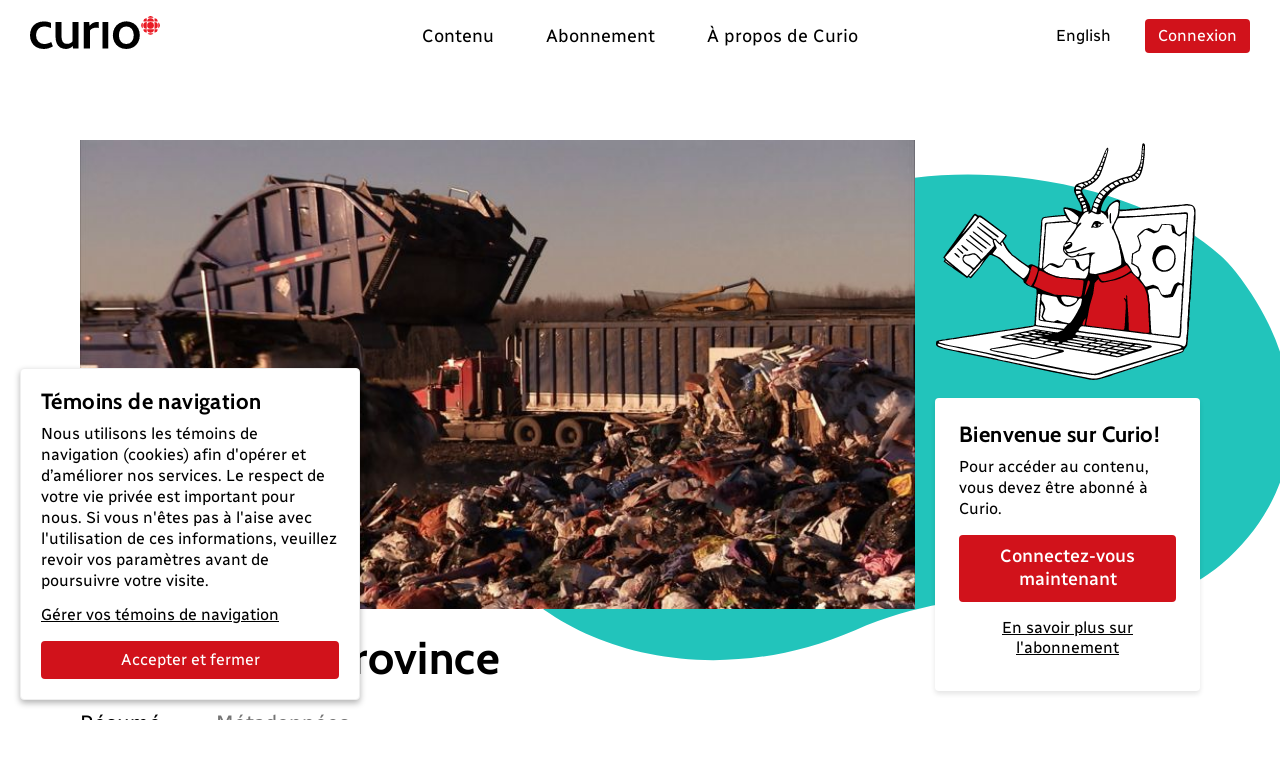

--- FILE ---
content_type: text/html; charset=utf-8
request_url: https://curio.ca/fr/catalogue/f652eb04-590c-47ff-a4cf-0e3359e05559
body_size: 7004
content:
<!doctype html>
<html lang='fr'>
  <head>
    <meta http-equiv="Content-Type" content="text/html; charset=utf-8" />
    <meta
      name="viewport"
      content="width=device-width, initial-scale=1, shrink-to-fit=no"
    />
    <meta name="version" content="2025.04.17-b" />
    <meta http-equiv="X-UA-Compatible" content="IE=edge" />
    <meta name="author" content="CBC/Radio-Canada 2014-2025" />
    <meta
      name="google-site-verification"
      content="bKtl-fGhknlhdayceM5joyCdffp1i681NSsIrsCUECg"
    />
    <meta
      http-equiv="Cache-Control"
      content="no-cache, no-store, must-revalidate"
    />
    <meta http-equiv="Pragma" content="no-cache" />
    <meta http-equiv="Expires" content="0" />
    <link rel="shortcut icon" href="/assets/favicon-B7VvWLxY.ico" />

    <!-- Video.js via CDN -->
    <link href="https://vjs.zencdn.net/8.21.1/video-js.css" rel="stylesheet" />
    <script src="https://vjs.zencdn.net/8.21.1/video.min.js"></script>
    <script src="https://vjs.zencdn.net/8.21.1/lang/fr.js"></script>

    <!-- SEO -->
    <title>La poubelle province</title>
<link rel="canonical" href="https://curio.ca/fr/catalogue/f652eb04-590c-47ff-a4cf-0e3359e05559" />
<meta name="description" content="Si vos efforts pour recycler étaient anéantis au profit de mégadépotoirs qui s’enrichissent aux dépens de l’établissement d’une économie durable au Québec, voudriez-vous en être informé? Le documentaire&amp;nbsp;La poubelle province&amp;nbsp;déterre un scandale auquel tous les Québécois et tout payeur de taxes devraient s’intéresser : le modèle québécois de gestion des …">
<!-- facebook / twitter tags -->
<meta property="og:site_name" content="Curio">
<meta property="og:type" content="video.movie" />
<meta property="og:title" content="La poubelle province">
<meta property="og:description" content="Si vos efforts pour recycler étaient anéantis au profit de mégadépotoirs qui s’enrichissent aux dépens de l’établissement d’une économie durable au Québec, voudriez-vous en être informé? Le documentaire&amp;nbsp;La poubelle province&amp;nbsp;déterre un scandale auquel tous les Québécois et tout payeur de taxes devraient s’intéresser : le modèle québécois de gestion des …">
<meta property="og:image" content="https://curio.ca/media/filer_public/4f/67/4f67ab8a-0e22-48a4-b89f-7f7345d98792/depotoirdeversement.jpg">
<meta property="og:url" content="https://curio.ca/fr/catalogue/f652eb04-590c-47ff-a4cf-0e3359e05559">
<!-- twitter tags -->
<meta name="twitter:card" content="summary_large_image">

<script type="application/ld+json">
    {
    "@context": "http://schema.org/",
    "@type": "VideoObject",
    "name": "La poubelle province",
    "description": "Si vos efforts pour recycler \u00e9taient an\u00e9antis au profit de m\u00e9gad\u00e9potoirs qui s\u2019enrichissent aux d\u00e9pens de l\u2019\u00e9tablissement d\u2019une \u00e9conomie durable au Qu\u00e9bec, voudriez-vous en \u00eatre inform\u00e9? Le documentaire&nbsp;La poubelle province&nbsp;d\u00e9terre un scandale auquel tous les Qu\u00e9b\u00e9cois et tout payeur de taxes devraient s\u2019int\u00e9resser : le mod\u00e8le qu\u00e9b\u00e9cois de gestion des mati\u00e8res r\u00e9siduelles est un d\u00e9sastre \u00e9cologique doubl\u00e9 d\u2019un \u00e9chec \u00e9conomique. Malgr\u00e9 les beaux discours de nos politiciens et les nombreuses campagnes publicitaires qui le pr\u00e9sentent comme un leader du recyclage, le Qu\u00e9bec se classe plut\u00f4t parmi les plus grands producteurs de mati\u00e8res r\u00e9siduelles de la plan\u00e8te, devan\u00e7ant honteusement les \u00c9tats-Unis et le reste du Canada. En d\u00e9pit de nos efforts en tant que citoyens, par manque d\u2019investissement et de volont\u00e9 politique, notre industrie de la r\u00e9cup\u00e9ration et du recyclage bat de l\u2019aile et la moiti\u00e9 de nos centres de tri sont menac\u00e9s de fermeture. Pendant ce temps, les propri\u00e9taires des plus grands d\u00e9potoirs du Qu\u00e9bec font des affaires d\u2019or et nous continuons d\u2019enfouir des tonnes de mati\u00e8res dont 80 % sont pourtant recyclables ou compostables. Des \u00c9tats et des provinces qui ont mis en place une gestion durable de leurs mati\u00e8res r\u00e9siduelles ont g\u00e9n\u00e9r\u00e9 des \u00e9conomies, certains en tirent m\u00eame des revenus. Qu\u2019attendons-nous pour prendre ce virage qui profiterait \u00e0 tous?",
    "@id": "https://curio.ca/fr/catalogue/f652eb04-590c-47ff-a4cf-0e3359e05559",
    "datePublished": "2025-01-10T20:45:13.236372+00:00",
    "dateModified": "2025-01-10T20:45:13.236372+00:00",
    "uploadDate": "2025-01-10T20:45:13.236372+00:00",
    "duration": "T01H16M41S",
    "url": "https://curio.ca/fr/catalogue/f652eb04-590c-47ff-a4cf-0e3359e05559",
    "contentUrl": "https://curio.ca/fr/catalogue/f652eb04-590c-47ff-a4cf-0e3359e05559",
    "thumbnailUrl": "https://curio.ca/media/filer_public/4f/67/4f67ab8a-0e22-48a4-b89f-7f7345d98792/depotoirdeversement.jpg",
    "image": "https://curio.ca/media/filer_public/4f/67/4f67ab8a-0e22-48a4-b89f-7f7345d98792/depotoirdeversement.jpg",
    "author": {
        "@type": "Organization",
        "name": "CBC/Radio-Canada"
    },
    "actors": [
        {
            "@type": "Person",
            "name": "Denis Blaqui\u00e8re"
        },
        {
            "@type": "Person",
            "name": "Carmen Garc\u00eda"
        }
    ],
    "keywords": [
        "Affaires et \u00e9conomie",
        "Sciences",
        "\u00c9conomie",
        "Sciences de l'environnement"
    ]
}
</script>

    <script type="module" crossorigin src="/assets/index-OLMUCMP_.js"></script>
    <link rel="modulepreload" crossorigin href="/assets/vue-BYFcf3n-.js">
    <link rel="modulepreload" crossorigin href="/assets/vueRouter-Cgr4ysW6.js">
    <link rel="modulepreload" crossorigin href="/assets/i18n-C4kTz1vx.js">
    <link rel="modulepreload" crossorigin href="/assets/vuex-DQdo2t_m.js">
    <link rel="modulepreload" crossorigin href="/assets/popper-BEKk9TLb.js">
    <link rel="modulepreload" crossorigin href="/assets/bootstrap-SEbVVuC9.js">
    <link rel="modulepreload" crossorigin href="/assets/hooper-7fc5hkil.js">
    <link rel="modulepreload" crossorigin href="/assets/otherVendors-D4GdmDxf.js">
    <link rel="modulepreload" crossorigin href="/assets/moment-C5S46NFB.js">
    <link rel="modulepreload" crossorigin href="/assets/lodash-BrJ8oBzo.js">
    <link rel="modulepreload" crossorigin href="/assets/axios-B9ygI19o.js">
    <link rel="stylesheet" crossorigin href="/assets/index-CucCHxcc.css">
  </head>

  <body>
    <div id="app"></div>
    <script
      defer
      type="text/javascript"
      src="https://geoip.radio-canada.ca/geoip.js"
    ></script>
    <noscript>
      <!-- metrie -->
      <iframe
        src="https://www.googletagmanager.com/ns.html?id=GTM-5QW54Q4&gtm_auth=o2T58um2rhaoywl_LArb4g&gtm_preview=env-
      1&gtm_cookies_win=x"
        height="0"
        width="0"
        style="display: none; visibility: hidden"
      ></iframe>
    </noscript>
  </body>
</html>


--- FILE ---
content_type: text/html; charset=utf-8
request_url: https://curio.ca/seo/fr/catalogue/f652eb04-590c-47ff-a4cf-0e3359e05559
body_size: 4373
content:
<title>La poubelle province</title>
<link rel="canonical" href="https://curio.ca/fr/catalogue/f652eb04-590c-47ff-a4cf-0e3359e05559" />
<meta name="description" content="Si vos efforts pour recycler étaient anéantis au profit de mégadépotoirs qui s’enrichissent aux dépens de l’établissement d’une économie durable au Québec, voudriez-vous en être informé? Le documentaire&amp;nbsp;La poubelle province&amp;nbsp;déterre un scandale auquel tous les Québécois et tout payeur de taxes devraient s’intéresser : le modèle québécois de gestion des …">
<!-- facebook / twitter tags -->
<meta property="og:site_name" content="Curio">
<meta property="og:type" content="video.movie" />
<meta property="og:title" content="La poubelle province">
<meta property="og:description" content="Si vos efforts pour recycler étaient anéantis au profit de mégadépotoirs qui s’enrichissent aux dépens de l’établissement d’une économie durable au Québec, voudriez-vous en être informé? Le documentaire&amp;nbsp;La poubelle province&amp;nbsp;déterre un scandale auquel tous les Québécois et tout payeur de taxes devraient s’intéresser : le modèle québécois de gestion des …">
<meta property="og:image" content="https://curio.ca/media/filer_public/4f/67/4f67ab8a-0e22-48a4-b89f-7f7345d98792/depotoirdeversement.jpg">
<meta property="og:url" content="https://curio.ca/fr/catalogue/f652eb04-590c-47ff-a4cf-0e3359e05559">
<!-- twitter tags -->
<meta name="twitter:card" content="summary_large_image">

<script type="application/ld+json">
    {
    "@context": "http://schema.org/",
    "@type": "VideoObject",
    "name": "La poubelle province",
    "description": "Si vos efforts pour recycler \u00e9taient an\u00e9antis au profit de m\u00e9gad\u00e9potoirs qui s\u2019enrichissent aux d\u00e9pens de l\u2019\u00e9tablissement d\u2019une \u00e9conomie durable au Qu\u00e9bec, voudriez-vous en \u00eatre inform\u00e9? Le documentaire&nbsp;La poubelle province&nbsp;d\u00e9terre un scandale auquel tous les Qu\u00e9b\u00e9cois et tout payeur de taxes devraient s\u2019int\u00e9resser : le mod\u00e8le qu\u00e9b\u00e9cois de gestion des mati\u00e8res r\u00e9siduelles est un d\u00e9sastre \u00e9cologique doubl\u00e9 d\u2019un \u00e9chec \u00e9conomique. Malgr\u00e9 les beaux discours de nos politiciens et les nombreuses campagnes publicitaires qui le pr\u00e9sentent comme un leader du recyclage, le Qu\u00e9bec se classe plut\u00f4t parmi les plus grands producteurs de mati\u00e8res r\u00e9siduelles de la plan\u00e8te, devan\u00e7ant honteusement les \u00c9tats-Unis et le reste du Canada. En d\u00e9pit de nos efforts en tant que citoyens, par manque d\u2019investissement et de volont\u00e9 politique, notre industrie de la r\u00e9cup\u00e9ration et du recyclage bat de l\u2019aile et la moiti\u00e9 de nos centres de tri sont menac\u00e9s de fermeture. Pendant ce temps, les propri\u00e9taires des plus grands d\u00e9potoirs du Qu\u00e9bec font des affaires d\u2019or et nous continuons d\u2019enfouir des tonnes de mati\u00e8res dont 80 % sont pourtant recyclables ou compostables. Des \u00c9tats et des provinces qui ont mis en place une gestion durable de leurs mati\u00e8res r\u00e9siduelles ont g\u00e9n\u00e9r\u00e9 des \u00e9conomies, certains en tirent m\u00eame des revenus. Qu\u2019attendons-nous pour prendre ce virage qui profiterait \u00e0 tous?",
    "@id": "https://curio.ca/fr/catalogue/f652eb04-590c-47ff-a4cf-0e3359e05559",
    "datePublished": "2025-01-10T20:45:13.236372+00:00",
    "dateModified": "2025-01-10T20:45:13.236372+00:00",
    "uploadDate": "2025-01-10T20:45:13.236372+00:00",
    "duration": "T01H16M41S",
    "url": "https://curio.ca/fr/catalogue/f652eb04-590c-47ff-a4cf-0e3359e05559",
    "contentUrl": "https://curio.ca/fr/catalogue/f652eb04-590c-47ff-a4cf-0e3359e05559",
    "thumbnailUrl": "https://curio.ca/media/filer_public/4f/67/4f67ab8a-0e22-48a4-b89f-7f7345d98792/depotoirdeversement.jpg",
    "image": "https://curio.ca/media/filer_public/4f/67/4f67ab8a-0e22-48a4-b89f-7f7345d98792/depotoirdeversement.jpg",
    "author": {
        "@type": "Organization",
        "name": "CBC/Radio-Canada"
    },
    "actors": [
        {
            "@type": "Person",
            "name": "Denis Blaqui\u00e8re"
        },
        {
            "@type": "Person",
            "name": "Carmen Garc\u00eda"
        }
    ],
    "keywords": [
        "Affaires et \u00e9conomie",
        "\u00c9conomie",
        "Sciences de l'environnement",
        "Sciences"
    ]
}
</script>


--- FILE ---
content_type: text/css
request_url: https://curio.ca/assets/videojsPlayer-CC9qQx5K.css
body_size: 1816
content:
#accessibilityInfos .table-responsive{margin-bottom:0}#accessibilityInfos .table-responsive table{max-width:40rem}#accessibilityInfos .table-responsive table th,#accessibilityInfos .table-responsive table td{padding:.5rem .5rem .5rem 0;border-bottom:1px solid var(--bs-light)}#accessibilityInfos .table-responsive table tr:last-child td{border-bottom:0}.vjs-big-play-button:focus-visible{outline:2.5px solid #02929a;outline-offset:2px}.vjs-control-bar{font-size:12px;background:linear-gradient(180deg,#0000,#00000080 45%,#000000e6)!important}.vjs-progress-control{position:absolute!important;bottom:26px;left:0;right:0;width:100%!important;height:10px}.vjs-progress-holder{margin-left:0;margin-right:0}.vjs-progress-holder .vjs-play-progress,.vjs-progress-holder .vjs-load-progress,.vjs-progress-holder .vjs-load-progress div{border-radius:6px!important}.video-js .vjs-play-progress{background-color:#f9371d;color:#f9371d}.vjs-time-control.vjs-current-time,.vjs-time-control.vjs-duration,.vjs-time-control.vjs-time-divider{display:block}.vjs-time-control.vjs-current-time{padding-right:6px}.vjs-time-control.vjs-duration{padding-left:6px;margin-right:auto}.vjs-time-control.vjs-time-divider{padding-left:0;padding-right:0;min-width:auto}.vjs-time-control.vjs-remaining-time{display:none;margin-right:auto}.vjs-skip-forward-10,.vjs-skip-backward-10{width:38px!important}.vjs-skip-forward-10 .vjs-icon-placeholder:before,.vjs-skip-backward-10 .vjs-icon-placeholder:before{font-size:1rem;top:4px}.video-js .vjs-volume-bar{color:#f9371d}.video-js .vjs-volume-level{background-color:#f9371d}.vjs-playback-rate .vjs-playback-rate-value{font-size:14px;line-height:2.5}.vjs-menu .vjs-menu-content{border-top-left-radius:4px;border-top-right-radius:4px;background-color:#2b333f!important}.vjs-menu li{border-bottom:1px solid #757575;margin:0 .25rem;font-size:14px}.vjs-menu li:first-child{margin-top:.25rem}.vjs-menu li:last-child{margin-bottom:.25rem;border-bottom:none}.vjs-menu li.vjs-selected,.vjs-menu li.vjs-selected:focus,.vjs-menu li.vjs-selected:hover,.js-focus-visible .vjs-menu li.vjs-selected:hover{background-color:#a70e16;color:#fff}.vjs-subs-caps-button .vjs-menu .vjs-menu-content,.vjs-audio-button .vjs-menu .vjs-menu-content{width:calc(100% + 2rem);right:0}.vjs-subs-caps-button .vjs-menu li,.vjs-audio-button .vjs-menu li{padding:.5rem .25rem;line-height:1.1;text-transform:none}.vjs-subs-caps-button .vjs-menu li span:first-letter,.vjs-audio-button .vjs-menu li span:first-letter{text-transform:uppercase}.video-js .vjs-subs-caps-button .vjs-icon-placeholder:before{content:"";width:20px;display:inline-block;margin-left:14px;background-color:#fff;-webkit-mask:url("data:image/svg+xml,%3Csvg viewBox='0 0 16 16' xmlns='http://www.w3.org/2000/svg'%3E%3Cpath d='M14 2c.368 0 .667.317 .667.707v8.476c0 .39-.299.707-.667.707H6l.427 1.665a.365.365 0 01-.087.344.321.321 0 01-.471-.003L4 11.889H2c-.368 0-.667-.316-.667-.706V2.707C1.333 2.317 1.632 2 2 2zm-.667 1.413H2.667v7.063h10.666V3.413zm-2 4.233a.667.667 0 01.667.667v.079a.667.667 0 01-.667.667H4.667a.667.667 0 01-.667-.667v-.078a.667.667 0 01.667-.667h6.666zm0-2.823a.667.667 0 01.667.667v.079a.667.667 0 01-.667.667H4.667a.667.667 0 01-.667-.667v-.079a.667.667 0 01.667-.667h6.666z'%3E%3C/path%3E%3C/svg%3E") no-repeat center;mask:url("data:image/svg+xml,%3Csvg viewBox='0 0 16 16' xmlns='http://www.w3.org/2000/svg'%3E%3Cpath d='M14 2c.368 0 .667.317 .667.707v8.476c0 .39-.299.707-.667.707H6l.427 1.665a.365.365 0 01-.087.344.321.321 0 01-.471-.003L4 11.889H2c-.368 0-.667-.316-.667-.706V2.707C1.333 2.317 1.632 2 2 2zm-.667 1.413H2.667v7.063h10.666V3.413zm-2 4.233a.667.667 0 01.667.667v.079a.667.667 0 01-.667.667H4.667a.667.667 0 01-.667-.667v-.078a.667.667 0 01.667-.667h6.666zm0-2.823a.667.667 0 01.667.667v.079a.667.667 0 01-.667.667H4.667a.667.667 0 01-.667-.667v-.079a.667.667 0 01.667-.667h6.666z'%3E%3C/path%3E%3C/svg%3E") no-repeat center;-webkit-mask-size:contain;mask-size:contain;font-family:inherit}.video-js .vjs-subs-caps-button .vjs-menu .vjs-menu-item .vjs-icon-placeholder{display:none!important}.video-js .vjs-subs-caps-button .vjs-menu .vjs-menu-item.vjs-selected{background-color:#fff;color:#000}.video-js .vjs-subs-caps-button.vjs-captions-active .vjs-icon-placeholder:before{content:"";background-color:#f9371d}.video-js .vjs-subs-caps-button.vjs-captions-active .vjs-menu .vjs-menu-item.vjs-selected{background-color:#a70e16;color:#fff}.video-js .vjs-audio-button{display:flex;align-items:center;text-align:center}.video-js .vjs-audio-button .vjs-icon-placeholder:before{content:"";width:20px;display:inline-block;margin-left:14px;background-color:#fff;-webkit-mask:url("data:image/svg+xml,%3Csvg viewBox='0 0 16 16' xmlns='http://www.w3.org/2000/svg'%3E%3Cpath d='M8.531 1.333C11.949 1.51 14.667 4.427 14.667 8S11.949 14.49 8.531 14.667c1.907-.717 3.41-2.269 4.105-4.239C13.934 6.747 12.096 2.675 8.531 1.333zM6.267 2.578c2.867.047 5.167 2.461 5.167 5.422 0 2.961-2.3 5.375-5.167 5.422 1.433-.593 2.569-1.767 3.144-3.247 1.163-2.993-.244-6.395-3.144-7.597zM4.969 4.663c1.785 0 3.233 1.493 3.233 3.337 0 1.844-1.448 3.337-3.233 3.337H1.333V4.663zM4.969 6.331H2.969v3.337h2.001c.893 0 1.617-.747 1.617-1.668s-.724-1.669-1.618-1.669z'%3E%3C/path%3E%3C/svg%3E") no-repeat center;mask:url("data:image/svg+xml,%3Csvg viewBox='0 0 16 16' xmlns='http://www.w3.org/2000/svg'%3E%3Cpath d='M8.531 1.333C11.949 1.51 14.667 4.427 14.667 8S11.949 14.49 8.531 14.667c1.907-.717 3.41-2.269 4.105-4.239C13.934 6.747 12.096 2.675 8.531 1.333zM6.267 2.578c2.867.047 5.167 2.461 5.167 5.422 0 2.961-2.3 5.375-5.167 5.422 1.433-.593 2.569-1.767 3.144-3.247 1.163-2.993-.244-6.395-3.144-7.597zM4.969 4.663c1.785 0 3.233 1.493 3.233 3.337 0 1.844-1.448 3.337-3.233 3.337H1.333V4.663zM4.969 6.331H2.969v3.337h2.001c.893 0 1.617-.747 1.617-1.668s-.724-1.669-1.618-1.669z'%3E%3C/path%3E%3C/svg%3E") no-repeat center;-webkit-mask-size:contain;mask-size:contain;font-family:inherit}.video-js .vjs-audio-button .vjs-menu .vjs-menu-item .vjs-icon-placeholder{display:none!important}.video-js .vjs-audio-button .vjs-menu .vjs-menu-item.vjs-selected{background-color:#fff;color:#000}.video-js .vjs-audio-button.vjs-audio-dv-active .vjs-icon-placeholder:before{content:"";background-color:#f9371d}.video-js .vjs-audio-button.vjs-audio-dv-active .vjs-menu .vjs-menu-item.vjs-selected{background-color:#a70e16;color:#fff}.vjs-text-track-settings .vjs-modal-dialog-content{padding:20px 24px 10px;font-size:14px}.vjs-track-settings-controls button{background-image:none;background-color:#d1121b;font-weight:600;color:#fff;padding:.4rem 1rem;border-radius:4px}.vjs-track-settings-controls button:hover{color:#fff;background-color:#a70e16}.vjs-control.vjs-close-button{font-size:1rem}.vjs-text-track-settings fieldset span{display:inline-block;padding:0 1.5rem .8em 0}.vjs-text-track-settings fieldset span>select,.vjs-track-setting>select{background-color:#dfdfdf;border-radius:6px;border-color:#dfdfdf;border-width:4px}.vjs-track-setting>select{margin-bottom:1.2em}.vjs-layout-tiny .vjs-picture-in-picture-control,.vjs-layout-x-small .vjs-picture-in-picture-control,.vjs-layout-small .vjs-picture-in-picture-control{display:none}.vjs-layout-tiny .vjs-menu-button-popup .vjs-menu .vjs-menu-content,.vjs-layout-x-small .vjs-menu-button-popup .vjs-menu .vjs-menu-content,.vjs-layout-small .vjs-menu-button-popup .vjs-menu .vjs-menu-content{max-height:100px}.vjs-layout-tiny .vjs-playback-rate,.vjs-layout-x-small .vjs-playback-rate,.vjs-layout-small .vjs-playback-rate,.vjs-layout-tiny .vjs-time-control.vjs-current-time,.vjs-layout-tiny .vjs-time-control.vjs-duration,.vjs-layout-tiny .vjs-time-control.vjs-time-divider,.vjs-layout-x-small .vjs-time-control.vjs-current-time,.vjs-layout-x-small .vjs-time-control.vjs-duration,.vjs-layout-x-small .vjs-time-control.vjs-time-divider,.vjs-layout-small .vjs-time-control.vjs-current-time,.vjs-layout-small .vjs-time-control.vjs-duration,.vjs-layout-small .vjs-time-control.vjs-time-divider{display:none!important}.vjs-layout-tiny .vjs-time-control.vjs-remaining-time,.vjs-layout-x-small .vjs-time-control.vjs-remaining-time,.vjs-layout-small .vjs-time-control.vjs-remaining-time{display:block!important}.vjs-layout-tiny .vjs-progress-control,.vjs-layout-x-small .vjs-progress-control,.vjs-layout-small .vjs-progress-control{display:block!important;bottom:4px}.vjs-layout-tiny .vjs-control,.vjs-layout-x-small .vjs-control,.vjs-layout-small .vjs-control,.vjs-layout-medium .vjs-control{width:2.25rem}.vjs-layout-tiny .vjs-control-bar,.vjs-layout-x-small .vjs-control-bar,.vjs-layout-small .vjs-control-bar,.vjs-layout-medium .vjs-control-bar{font-size:10px}.vjs-layout-tiny .vjs-subs-caps-button .vjs-icon-placeholder:before,.vjs-layout-tiny .vjs-audio-button .vjs-icon-placeholder:before,.vjs-layout-x-small .vjs-subs-caps-button .vjs-icon-placeholder:before,.vjs-layout-x-small .vjs-audio-button .vjs-icon-placeholder:before,.vjs-layout-small .vjs-subs-caps-button .vjs-icon-placeholder:before,.vjs-layout-small .vjs-audio-button .vjs-icon-placeholder:before,.vjs-layout-medium .vjs-subs-caps-button .vjs-icon-placeholder:before,.vjs-layout-medium .vjs-audio-button .vjs-icon-placeholder:before{width:16px}.vjs-layout-tiny .vjs-skip-forward-10,.vjs-layout-tiny .vjs-skip-backward-10,.vjs-layout-x-small .vjs-skip-forward-10,.vjs-layout-x-small .vjs-skip-backward-10,.vjs-layout-small .vjs-skip-forward-10,.vjs-layout-small .vjs-skip-backward-10,.vjs-layout-medium .vjs-skip-forward-10,.vjs-layout-medium .vjs-skip-backward-10{width:32px!important}.vjs-layout-tiny .vjs-skip-forward-10 .vjs-icon-placeholder:before,.vjs-layout-tiny .vjs-skip-backward-10 .vjs-icon-placeholder:before,.vjs-layout-x-small .vjs-skip-forward-10 .vjs-icon-placeholder:before,.vjs-layout-x-small .vjs-skip-backward-10 .vjs-icon-placeholder:before,.vjs-layout-small .vjs-skip-forward-10 .vjs-icon-placeholder:before,.vjs-layout-small .vjs-skip-backward-10 .vjs-icon-placeholder:before,.vjs-layout-medium .vjs-skip-forward-10 .vjs-icon-placeholder:before,.vjs-layout-medium .vjs-skip-backward-10 .vjs-icon-placeholder:before{font-size:14px;top:3px}.vjs-layout-tiny .vjs-playback-rate,.vjs-layout-x-small .vjs-playback-rate,.vjs-layout-small .vjs-playback-rate,.vjs-layout-medium .vjs-playback-rate{display:block!important}.vjs-layout-tiny .vjs-playback-rate .vjs-playback-rate-value,.vjs-layout-x-small .vjs-playback-rate .vjs-playback-rate-value,.vjs-layout-small .vjs-playback-rate .vjs-playback-rate-value,.vjs-layout-medium .vjs-playback-rate .vjs-playback-rate-value{font-size:10px;line-height:3}.vjs-layout-tiny .vjs-menu li,.vjs-layout-x-small .vjs-menu li,.vjs-layout-small .vjs-menu li,.vjs-layout-medium .vjs-menu li{border-bottom:1px solid #757575;margin:0 .15rem;font-size:12px}.vjs-layout-tiny .vjs-menu li:first-child,.vjs-layout-x-small .vjs-menu li:first-child,.vjs-layout-small .vjs-menu li:first-child,.vjs-layout-medium .vjs-menu li:first-child{margin-top:.25rem}.vjs-layout-tiny .vjs-menu li:last-child,.vjs-layout-x-small .vjs-menu li:last-child,.vjs-layout-small .vjs-menu li:last-child,.vjs-layout-medium .vjs-menu li:last-child{margin-bottom:.25rem;border-bottom:none}.vjs-layout-tiny .vjs-text-track-settings .vjs-modal-dialog-content,.vjs-layout-x-small .vjs-text-track-settings .vjs-modal-dialog-content,.vjs-layout-small .vjs-text-track-settings .vjs-modal-dialog-content,.vjs-layout-medium .vjs-text-track-settings .vjs-modal-dialog-content{padding:10px;font-size:12px}.vjs-layout-small .vjs-menu-button-popup .vjs-menu .vjs-menu-content,.vjs-layout-medium .vjs-menu-button-popup .vjs-menu .vjs-menu-content{max-height:200px}


--- FILE ---
content_type: text/javascript
request_url: https://curio.ca/assets/CardUnit-CxIsa8Qh.js
body_size: 1628
content:
import{c as g}from"./itemMixin-HHMT_GWW.js";import{_ as k,R as E}from"./index-OLMUCMP_.js";import{_ as f}from"./ImageLazy-97p4G4Bo.js";import{i as b,u as w,a as v}from"./ic_warning_red-DGf4nxH5.js";import{z as s,Q as o,L as n,x as m,W as l,X as d,O as i,U as z,R as S,aa as u,_ as h,F as T,P as R,A as a}from"./vue-BYFcf3n-.js";const B={name:"RcGridUnit",components:{RcIcon:E,RcImgLazy:f},mixins:[g],props:{item:{type:Object,default:()=>{}},locked:{type:Boolean,default:!1},isStacked:{type:Boolean,default:!1,required:!1}},emits:["keydownTab","keydownShiftTab"],setup(){return{useLocaleDuration:v,useShortDuration:w,icWarningRed:b}},computed:{ribbonTeamPicks(){return this.item.featured&&!["catalog.featured.detail","catalog.item.detail"].includes(this.$route.name)}},methods:{onKeydownTab(e){this.$emit("keydownTab",e)},onKeydownShiftTab(e){this.$emit("keydownShiftTab",e)}}},C={key:0,class:"rc-ribbon rc-ribbon--last-chance"},D={key:1,class:"rc-ribbon"},U={key:2,class:"rc-stack-effect"},N={class:"rc-thumbnail-wrapper","aria-hidden":"true"},A={key:0,class:"rc-duration"},O={class:"rc-sur-title"},F={key:0},V={key:1},W={class:"h4"},q={key:3,class:"rc-tag-end-rights"},P=["src","alt"],j={key:4,class:"rc-list-border",role:"presentation"},G={class:"visually-hidden"},M={key:0},$={class:"visually-hidden"};function Q(e,I,t,r,K,c){const _=d("RcIcon"),y=d("RcImgLazy"),L=d("router-link");return a(),s("article",{class:R(["rc-grid-unit",{"rc-expired-unit":e.isExpired(t.item)}])},[e.lastChance(t.item)?(a(),s("span",C,[m(_,{name:"bell",scale:"1.3"}),l(" "+i(e.$t("rights.last_chance.title")),1)])):c.ribbonTeamPicks?(a(),s("span",D,i(e.$t("common.team_picks")),1)):o("",!0),t.isStacked?(a(),s("div",U)):o("",!0),n("div",N,[m(y,{class:"img-fluid w-100",alt:"",src:e.imgThumbnail(t.item),onError:e.imageUrlFallback},null,8,["src","onError"]),e.isExpired(t.item)?o("",!0):(a(),s("span",A,i(r.useShortDuration(t.item.duration)),1))]),n("header",null,[n("div",O,[t.item.group_item?(a(),s("span",F,i(t.item.group_item.name),1)):e.displayOwnerName(t.item.content_owner)?(a(),s("span",V,i(t.item.content_owner.name),1)):o("",!0)]),n("h3",W,[t.locked?(a(),s(T,{key:1},[l(i(t.item.title),1)],64)):(a(),z(L,{key:0,to:{name:"catalog.item.detail",params:{uid:t.item.uid,locale:e.$i18n.locale}},class:"stretched-link","aria-label":e.$t("catalog.link_label.short",{title:t.item.title,duration:r.useLocaleDuration(t.item.duration,e.$i18n.locale)}),onKeydown:[u(h(c.onKeydownTab,["exact"]),["tab"]),u(h(c.onKeydownShiftTab,["shift"]),["tab"])]},{default:S(()=>[l(i(t.item.title),1)]),_:1},8,["to","aria-label","onKeydown"]))])]),e.isExpired(t.item)?(a(),s("div",q,[n("img",{src:r.icWarningRed,alt:e.$t("common.warning")},null,8,P),l(i(e.$t("rights.end.tag")),1)])):(a(),s("ul",j,[n("li",null,i(e.$t(`catalog.type.${t.item.item_type}`)),1),n("li",null,[n("span",G,i(e.$t("catalog.produced_in"))+" ",1),l(i(t.item.year),1)]),e.getItemAudiencesShort(t.item)?(a(),s("li",M,[n("span",$,i(e.$t("common.recommended_for"))+" ",1),l(" "+i(e.$t("catalog.short_audience."+e.getItemAudiencesShort(t.item))),1)])):o("",!0)]))],2)}const ge=k(B,[["render",Q]]),X={name:"RcCardUnit",components:{RcImgLazy:f},mixins:[g],props:{item:{type:Object,default:()=>{}},isStacked:{type:Boolean,default:!1,required:!1},variant:{type:String,default:"item",required:!1}},emits:["keydownTab","keydownShiftTab"],setup(){return{useLocaleDuration:v,useShortDuration:w,icWarningRed:b}},computed:{toLink(){return this.variant=="theme"?{name:"catalog.themes.detail",params:{uid:this.item.uid,locale:this.$i18n.locale}}:this.variant=="playlist"?{name:"user.playlists.detail",params:{uid:this.item.uid,locale:this.$i18n.locale}}:this.variant=="type"?{name:"catalog.group.slug",params:{uid:this.item.uid,locale:this.$i18n.locale}}:{name:"catalog.item.detail",params:{uid:this.item.uid,locale:this.$i18n.locale}}}},methods:{onKeydownTab(e){this.$emit("keydownTab",e)},onKeydownShiftTab(e){this.$emit("keydownShiftTab",e)}}},H={key:0,class:"rc-stack-effect"},J={class:"rc-thumbnail-wrapper","aria-hidden":"true"},Y={class:"rc-card-body"},Z={class:"rc-card-text"},p={class:"rc-sur-title"},x={key:0},ee={key:1},te={class:"h4"},ie={key:0,class:"rc-tag-end-rights"},ae=["src","alt"],ne={key:1,class:"rc-list-border",role:"presentation"},se={class:"visually-hidden"},oe={key:0},le={class:"visually-hidden"},re={key:1,class:"rc-list-border"},ce=["title"];function de(e,I,t,r,K,c){const _=d("RcImgLazy"),y=d("router-link");return a(),s("article",{class:R(["rc-card-unit",{"rc-expired-unit":e.isExpired(t.item)}])},[t.isStacked?(a(),s("div",H)):o("",!0),n("div",J,[m(_,{class:"img-fluid w-100",src:e.imgThumbnail(t.item),alt:"",onError:e.imageUrlFallback},null,8,["src","onError"])]),n("div",Y,[n("div",Z,[n("header",null,[n("div",p,[t.item.group_item?(a(),s("span",x,i(t.item.group_item.name),1)):e.displayOwnerName(t.item.content_owner)?(a(),s("span",ee,i(t.item.content_owner.name),1)):o("",!0)]),n("h3",te,[m(y,{to:c.toLink,class:"stretched-link",onKeydown:[u(h(c.onKeydownTab,["exact"]),["tab"]),u(h(c.onKeydownShiftTab,["shift"]),["tab"])]},{default:S(()=>[l(i(t.item.title||t.item.name),1)]),_:1},8,["to","onKeydown"])])]),t.variant=="item"?(a(),s(T,{key:0},[e.isExpired(t.item)?(a(),s("div",ie,[n("img",{src:r.icWarningRed,alt:e.$t("common.warning")},null,8,ae),l(i(e.$t("rights.end.tag")),1)])):(a(),s("ul",ne,[n("li",null,i(e.$t(`catalog.type.${e.localItem.item_type}`)),1),n("li",null,[n("span",se,i(e.$t("catalog.produced_in"))+" ",1),l(i(t.item.year),1)]),e.getItemAudiencesShort(t.item)?(a(),s("li",oe,[n("span",le,i(e.$t("common.recommended_for"))+" ",1),l(" "+i(e.$t("catalog.short_audience."+e.getItemAudiencesShort(t.item))),1)])):o("",!0)]))],64)):o("",!0),t.variant=="playlist"?(a(),s("ul",re,[n("li",null,i(e.$tc("catalog.titles",t.item.nb_screeners,{n:t.item.nb_screeners})),1)])):o("",!0)]),t.variant=="item"&&!e.isExpired(t.item)?(a(),s("span",{key:0,class:"rc-duration",title:r.useLocaleDuration(t.item.duration,e.$i18n.locale)},i(r.useShortDuration(t.item.duration)),9,ce)):o("",!0)])],2)}const ke=k(X,[["render",de]]);export{ge as R,ke as a};
//# sourceMappingURL=CardUnit-CxIsa8Qh.js.map


--- FILE ---
content_type: text/javascript
request_url: https://curio.ca/assets/GridSkeletonUnit-B9hUU9j6.js
body_size: 682
content:
import{_ as t}from"./index-OLMUCMP_.js";import{z as s,$ as i,A as r}from"./vue-BYFcf3n-.js";const c={name:"RcGridSkeletonUnit"},a={class:"rc-grid-unit rc-grid-unit--skeleton"};function n(o,e,d,l,v,k){return r(),s("div",a,[...e[0]||(e[0]=[i('<div class="rc-thumbnail-wrapper mb-1"><div class="ratio ratio-16x9"><div class="rc-skeleton rc-skeleton-img rc-skeleton-animate-fade"></div></div></div><div class="rc-grid-text"><div class="rc-sur-title"><div class="rc-skeleton rc-skeleton-text rc-skeleton-animate-wave bg-primary" style="width:40%;"></div></div><div class="rc-skeleton rc-skeleton-text rc-skeleton-animate-wave bg-secondary" style="width:60%;"></div><div class="rc-skeleton rc-skeleton-text rc-skeleton-animate-wave bg-secondary" style="width:50%;"></div></div>',2)])])}const _=t(c,[["render",n]]);export{_ as R};
//# sourceMappingURL=GridSkeletonUnit-B9hUU9j6.js.map


--- FILE ---
content_type: text/javascript
request_url: https://curio.ca/assets/videojsPlayer-DeggR6W0.js
body_size: 195815
content:
import{s as $a,aa as Xc,ab as Bg,ac as Fg,C as Kc}from"./index-OLMUCMP_.js";import{m as Ug}from"./vuex-DQdo2t_m.js";import{l as Yc}from"./lodash-BrJ8oBzo.js";import{r as gl,e as $g,C as qg,w as jg,z as Vg,aa as Ei,P as Hg,A as zg,u as jr}from"./vue-BYFcf3n-.js";import{a as ss,c as Zr,g as Gg}from"./hooper-7fc5hkil.js";import{r as Wg}from"./otherVendors-D4GdmDxf.js";import{u as Xg}from"./i18n-C4kTz1vx.js";const I1={data(){return{config:Kc,player:null,range:[1,25],currentIndex:0,isPlaying:!1,videoReached005p:null,videoReached010p:null,videoReached050p:null,videoReached090p:null,previousSlider:[0,99999],videoOptions:{language:this.$i18n.locale,autoplay:!1,controls:!0,width:900,sources:[],poster:"",playbackRates:[.5,.75,1,1.5,2],userActions:{hotkeys:!0}}}},computed:{...Ug({item:i=>i.items.detail.data,profile:i=>i.auth.user}),activeScreener(){return this.item.screeners?this.item.screeners.find(i=>i):this.item.screener},segmentIn(){return this.item.is_segmented?this.item.segment_in:this.$route.query.in?Number(this.$route.query.in):0},segmentOut(){return this.item.is_segmented?this.item.segment_out:this.$route.query.out?Number(this.$route.query.out):null},uiComponents(){return[{presets:["Playback","Live"],area:"BottomBarRightControls",replaceComponent:"Settings",get:"remove"},{presets:["Playback","Live"],area:"BottomBarRightControls",replaceComponent:"Fullscreen",get:"remove"},{presets:["Playback","Live"],area:"BottomBarLeftControls",replaceComponent:"Forward",get:"remove"},{presets:["Playback","Live"],area:"BottomBarLeftControls",replaceComponent:"PlaybackControls",get:"remove"},{presets:["Playback","Live"],area:"BottomBarLeftControls",replaceComponent:"TimeDisplayPlaybackContainer",get:"remove"},{presets:["Playback","Live"],area:"BottomBarLeftControls",replaceComponent:"Rewind",get:"remove"},{presets:["Playback","Live"],area:"BottomBarRightControls",replaceComponent:"PictureInPicture",get:"remove"}]}},methods:{analyseStats:Yc.throttle(function(i){if(i){const e=(i.currentTime/i.duration*100).toFixed(3);if(e>10&&e<50&&!this.videoReached010p){this.videoReached010p=.1;const t={screener:this.item.screeners?this.item.screeners.find(s=>s):this.item.screener,metadata:{percentage_viewed:this.videoReached010p,currentTime:i.currentTime,duration:i.duration,item_uid:this.item.item?this.item.item.uid:this.item.uid}};$a.commit(Fg,t)}}},5e3),onTimeUpdate(i){this.handleSegmentOut(i.target),this.handleSliderChange(i.target),this.analyseStats(i.target)},handleSliderChange(i){Math.round(i.currentTime)==this.previousSlider[1]&&(this.setCurrentTime(this.previousSlider[0]),this.player.pause())},handleSegmentOut(i){this.segmentOut&&Math.round(i.currentTime)==this.segmentOut&&(this.player.pause(),this.setCurrentTime(this.segmentOut+1),this.onPlaybackEnded())},onSliderChange(i){const e=i[0],t=i[1];e!==this.range[0]?this.setCurrentTime(e):t!==this.range[1]&&this.setCurrentTime(t),this.playerPlay()},onPlaybackStart(){this.isPlaying=!0,this.segmentIn!==0&&this.setCurrentTime(this.segmentIn),setTimeout(()=>{this.showRating=!0},15e3)},onPlaybackPause(){this.player.pause(),this.isPlaying=!1},onBtnAllyClick(i){i=="play"?this.player.play():this.onPlaybackPause(),document.getElementById("vjs_video_3_html5_api").focus()},poster(i){var e,t;return(e=i.image_versions)!=null&&e.large?(t=i.image_versions)==null?void 0:t.large:i.image},setCurrentTime(i){this.player.currentTime(i)},setCurrentItem({item:i,index:e,play:t}){this.showRating=!1,this.$store.commit(Bg,i),this.currentIndex=e||0,this.videoReached010p=null,i!=null&&i.screener&&this.initPlayer(this,i).then(()=>{t&&this.player.play()})},onPlaybackEnded(){const i=this.currentIndex+1;this.segments&&i<this.segments.length&&(localStorage.getItem("autoplay-mode")==="true"?this.setCurrentItem({item:this.segments[i],index:i,play:this.segments[i].item.status=="published"}):this.onPlaybackPause())},playerPlay(){this.player.play()},onKeyup(i){const e=i.key.toLowerCase();if(e==="i"){const t=Math.floor(this.player.currentTime());this.range=[t,this.range[1]],this.onSliderChange(this.range)}if(e==="o"){const t=Math.ceil(this.player.currentTime());this.range=[this.range[0],t],this.onSliderChange(this.range)}},onPlayerReady(i){var e,t;this.player=i,this.currentSegment=(t=(e=this.detail)==null?void 0:e.data)==null?void 0:t.segments[0]},initPlayer(i,e){return new Promise((t,s)=>{!i.isExpired(e)&&!i.hasNoScreener(e)&&$a.dispatch(Xc,this.activeScreener.uid).then(({data:r})=>{var l;(l=i.player)==null||l.poster(e.item?e.item.image||"":e.image||"");const n={src:r.signed_url,type:"application/x-mpegURL"},o=(this.item.item?this.item.item.item_type:this.item.item_type)=="video"?"vod":"aod";i.videoOptions.sources=[n],i.videoOptions.screener={title:this.activeScreener.name,uid:this.activeScreener.uid,duration:this.activeScreener.duration.toString(),type:o},i.showRating=!1,t(n)}).catch(r=>{s(r)})})}},beforeUnmount(){this.player&&this.player.dispose()}};var Ms;typeof window<"u"?Ms=window:typeof Zr<"u"?Ms=Zr:typeof self<"u"?Ms=self:Ms={};var An=Ms;const S=ss(An);var _l=typeof Zr<"u"?Zr:typeof window<"u"?window:{},Kg=Wg,Ns;typeof document<"u"?Ns=document:(Ns=_l["__GLOBAL_DOCUMENT_CACHE@4"],Ns||(Ns=_l["__GLOBAL_DOCUMENT_CACHE@4"]=Kg));var Qc=Ns;const q=ss(Qc);var yo={exports:{}};function be(){return be=Object.assign?Object.assign.bind():function(i){for(var e=1;e<arguments.length;e++){var t=arguments[e];for(var s in t)({}).hasOwnProperty.call(t,s)&&(i[s]=t[s])}return i},be.apply(null,arguments)}const Yg=Object.freeze(Object.defineProperty({__proto__:null,get default(){return be}},Symbol.toStringTag,{value:"Module"})),Qg=Gg(Yg);var Jg=e0,Zg=Object.prototype.toString;function e0(i){if(!i)return!1;var e=Zg.call(i);return e==="[object Function]"||typeof i=="function"&&e!=="[object RegExp]"||typeof window<"u"&&(i===window.setTimeout||i===window.alert||i===window.confirm||i===window.prompt)}function t0(i,e){var t=typeof Symbol<"u"&&i[Symbol.iterator]||i["@@iterator"];if(t)return(t=t.call(i)).next.bind(t);if(Array.isArray(i)||(t=i0(i))||e){t&&(i=t);var s=0;return function(){return s>=i.length?{done:!0}:{done:!1,value:i[s++]}}}throw new TypeError(`Invalid attempt to iterate non-iterable instance.
In order to be iterable, non-array objects must have a [Symbol.iterator]() method.`)}function i0(i,e){if(i){if(typeof i=="string")return yl(i,e);var t=Object.prototype.toString.call(i).slice(8,-1);if(t==="Object"&&i.constructor&&(t=i.constructor.name),t==="Map"||t==="Set")return Array.from(i);if(t==="Arguments"||/^(?:Ui|I)nt(?:8|16|32)(?:Clamped)?Array$/.test(t))return yl(i,e)}}function yl(i,e){(e==null||e>i.length)&&(e=i.length);for(var t=0,s=new Array(e);t<e;t++)s[t]=i[t];return s}var s0=function(){function i(){this.typeToInterceptorsMap_=new Map,this.enabled_=!1}var e=i.prototype;return e.getIsEnabled=function(){return this.enabled_},e.enable=function(){this.enabled_=!0},e.disable=function(){this.enabled_=!1},e.reset=function(){this.typeToInterceptorsMap_=new Map,this.enabled_=!1},e.addInterceptor=function(s,r){this.typeToInterceptorsMap_.has(s)||this.typeToInterceptorsMap_.set(s,new Set);var n=this.typeToInterceptorsMap_.get(s);return n.has(r)?!1:(n.add(r),!0)},e.removeInterceptor=function(s,r){var n=this.typeToInterceptorsMap_.get(s);return n&&n.has(r)?(n.delete(r),!0):!1},e.clearInterceptorsByType=function(s){var r=this.typeToInterceptorsMap_.get(s);return r?(this.typeToInterceptorsMap_.delete(s),this.typeToInterceptorsMap_.set(s,new Set),!0):!1},e.clear=function(){return this.typeToInterceptorsMap_.size?(this.typeToInterceptorsMap_=new Map,!0):!1},e.getForType=function(s){return this.typeToInterceptorsMap_.get(s)||new Set},e.execute=function(s,r){for(var n=this.getForType(s),a=t0(n),o;!(o=a()).done;){var l=o.value;try{r=l(r)}catch{}}return r},i}(),r0=s0,n0=function(){function i(){this.maxAttempts_=1,this.delayFactor_=.1,this.fuzzFactor_=.1,this.initialDelay_=1e3,this.enabled_=!1}var e=i.prototype;return e.getIsEnabled=function(){return this.enabled_},e.enable=function(){this.enabled_=!0},e.disable=function(){this.enabled_=!1},e.reset=function(){this.maxAttempts_=1,this.delayFactor_=.1,this.fuzzFactor_=.1,this.initialDelay_=1e3,this.enabled_=!1},e.getMaxAttempts=function(){return this.maxAttempts_},e.setMaxAttempts=function(s){this.maxAttempts_=s},e.getDelayFactor=function(){return this.delayFactor_},e.setDelayFactor=function(s){this.delayFactor_=s},e.getFuzzFactor=function(){return this.fuzzFactor_},e.setFuzzFactor=function(s){this.fuzzFactor_=s},e.getInitialDelay=function(){return this.initialDelay_},e.setInitialDelay=function(s){this.initialDelay_=s},e.createRetry=function(s){var r=s===void 0?{}:s,n=r.maxAttempts,a=r.delayFactor,o=r.fuzzFactor,l=r.initialDelay;return new a0({maxAttempts:n||this.maxAttempts_,delayFactor:a||this.delayFactor_,fuzzFactor:o||this.fuzzFactor_,initialDelay:l||this.initialDelay_})},i}(),a0=function(){function i(t){this.maxAttempts_=t.maxAttempts,this.delayFactor_=t.delayFactor,this.fuzzFactor_=t.fuzzFactor,this.currentDelay_=t.initialDelay,this.currentAttempt_=1}var e=i.prototype;return e.moveToNextAttempt=function(){this.currentAttempt_++;var s=this.currentDelay_*this.delayFactor_;this.currentDelay_=this.currentDelay_+s},e.shouldRetry=function(){return this.currentAttempt_<this.maxAttempts_},e.getCurrentDelay=function(){return this.currentDelay_},e.getCurrentMinPossibleDelay=function(){return(1-this.fuzzFactor_)*this.currentDelay_},e.getCurrentMaxPossibleDelay=function(){return(1+this.fuzzFactor_)*this.currentDelay_},e.getCurrentFuzzedDelay=function(){var s=this.getCurrentMinPossibleDelay(),r=this.getCurrentMaxPossibleDelay();return s+Math.random()*(r-s)},i}(),o0=n0,u0=An,l0=function(e,t){return t===void 0&&(t=!1),function(s,r,n){if(s){e(s);return}if(r.statusCode>=400&&r.statusCode<=599){var a=n;if(t)if(u0.TextDecoder){var o=c0(r.headers&&r.headers["content-type"]);try{a=new TextDecoder(o).decode(n)}catch{}}else a=String.fromCharCode.apply(null,new Uint8Array(n));e({cause:a});return}e(null,n)}};function c0(i){return i===void 0&&(i=""),i.toLowerCase().split(";").reduce(function(e,t){var s=t.split("="),r=s[0],n=s[1];return r.trim()==="charset"?n.trim():e},"utf-8")}var d0=l0,Jc=An,h0=Qg,f0=Jg,Zc=r0,p0=o0;xe.httpHandler=d0;xe.requestInterceptorsStorage=new Zc;xe.responseInterceptorsStorage=new Zc;xe.retryManager=new p0;/**
 * @license
 * slighly modified parse-headers 2.0.2 <https://github.com/kesla/parse-headers/>
 * Copyright (c) 2014 David Björklund
 * Available under the MIT license
 * <https://github.com/kesla/parse-headers/blob/master/LICENCE>
 */var m0=function(e){var t={};return e&&e.trim().split(`
`).forEach(function(s){var r=s.indexOf(":"),n=s.slice(0,r).trim().toLowerCase(),a=s.slice(r+1).trim();typeof t[n]>"u"?t[n]=a:Array.isArray(t[n])?t[n].push(a):t[n]=[t[n],a]}),t};yo.exports=xe;yo.exports.default=xe;xe.XMLHttpRequest=Jc.XMLHttpRequest||T0;xe.XDomainRequest="withCredentials"in new xe.XMLHttpRequest?xe.XMLHttpRequest:Jc.XDomainRequest;g0(["get","put","post","patch","head","delete"],function(i){xe[i==="delete"?"del":i]=function(e,t,s){return t=ed(e,t,s),t.method=i.toUpperCase(),To(t)}});function g0(i,e){for(var t=0;t<i.length;t++)e(i[t])}function _0(i){for(var e in i)if(i.hasOwnProperty(e))return!1;return!0}function ed(i,e,t){var s=i;return f0(e)?(t=e,typeof i=="string"&&(s={uri:i})):s=h0({},e,{uri:i}),s.callback=t,s}function xe(i,e,t){return e=ed(i,e,t),To(e)}function To(i){if(typeof i.callback>"u")throw new Error("callback argument missing");if(i.requestType&&xe.requestInterceptorsStorage.getIsEnabled()){var e={uri:i.uri||i.url,headers:i.headers||{},body:i.body,metadata:i.metadata||{},retry:i.retry,timeout:i.timeout},t=xe.requestInterceptorsStorage.execute(i.requestType,e);i.uri=t.uri,i.headers=t.headers,i.body=t.body,i.metadata=t.metadata,i.retry=t.retry,i.timeout=t.timeout}var s=!1,r=function(R,U,B){s||(s=!0,i.callback(R,U,B))};function n(){f.readyState===4&&!xe.responseInterceptorsStorage.getIsEnabled()&&setTimeout(l,0)}function a(){var O=void 0;if(f.response?O=f.response:O=f.responseText||y0(f),A)try{O=JSON.parse(O)}catch{}return O}function o(O){if(clearTimeout(P),clearTimeout(i.retryTimeout),O instanceof Error||(O=new Error(""+(O||"Unknown XMLHttpRequest Error"))),O.statusCode=0,!_&&xe.retryManager.getIsEnabled()&&i.retry&&i.retry.shouldRetry()){i.retryTimeout=setTimeout(function(){i.retry.moveToNextAttempt(),i.xhr=f,To(i)},i.retry.getCurrentFuzzedDelay());return}if(i.requestType&&xe.responseInterceptorsStorage.getIsEnabled()){var R={headers:k.headers||{},body:k.body,responseUrl:f.responseURL,responseType:f.responseType},U=xe.responseInterceptorsStorage.execute(i.requestType,R);k.body=U.body,k.headers=U.headers}return r(O,k)}function l(){if(!_){var O;clearTimeout(P),clearTimeout(i.retryTimeout),i.useXDR&&f.status===void 0?O=200:O=f.status===1223?204:f.status;var R=k,U=null;if(O!==0?(R={body:a(),statusCode:O,method:E,headers:{},url:v,rawRequest:f},f.getAllResponseHeaders&&(R.headers=m0(f.getAllResponseHeaders()))):U=new Error("Internal XMLHttpRequest Error"),i.requestType&&xe.responseInterceptorsStorage.getIsEnabled()){var B={headers:R.headers||{},body:R.body,responseUrl:f.responseURL,responseType:f.responseType},$=xe.responseInterceptorsStorage.execute(i.requestType,B);R.body=$.body,R.headers=$.headers}return r(U,R,R.body)}}var f=i.xhr||null;f||(i.cors||i.useXDR?f=new xe.XDomainRequest:f=new xe.XMLHttpRequest);var m,_,v=f.url=i.uri||i.url,E=f.method=i.method||"GET",D=i.body||i.data,y=f.headers=i.headers||{},w=!!i.sync,A=!1,P,k={body:void 0,headers:{},statusCode:0,method:E,url:v,rawRequest:f};if("json"in i&&i.json!==!1&&(A=!0,y.accept||y.Accept||(y.Accept="application/json"),E!=="GET"&&E!=="HEAD"&&(y["content-type"]||y["Content-Type"]||(y["Content-Type"]="application/json"),D=JSON.stringify(i.json===!0?D:i.json))),f.onreadystatechange=n,f.onload=l,f.onerror=o,f.onprogress=function(){},f.onabort=function(){_=!0,clearTimeout(i.retryTimeout)},f.ontimeout=o,f.open(E,v,!w,i.username,i.password),w||(f.withCredentials=!!i.withCredentials),!w&&i.timeout>0&&(P=setTimeout(function(){if(!_){_=!0,f.abort("timeout");var O=new Error("XMLHttpRequest timeout");O.code="ETIMEDOUT",o(O)}},i.timeout)),f.setRequestHeader)for(m in y)y.hasOwnProperty(m)&&f.setRequestHeader(m,y[m]);else if(i.headers&&!_0(i.headers))throw new Error("Headers cannot be set on an XDomainRequest object");return"responseType"in i&&(f.responseType=i.responseType),"beforeSend"in i&&typeof i.beforeSend=="function"&&i.beforeSend(f),f.send(D||null),f}function y0(i){try{if(i.responseType==="document")return i.responseXML;var e=i.responseXML&&i.responseXML.documentElement.nodeName==="parsererror";if(i.responseType===""&&!e)return i.responseXML}catch{}return null}function T0(){}var v0=yo.exports;const td=ss(v0);var id={exports:{}},Tl=Qc,vo=Object.create||function(){function i(){}return function(e){if(arguments.length!==1)throw new Error("Object.create shim only accepts one parameter.");return i.prototype=e,new i}}();function Ze(i,e){this.name="ParsingError",this.code=i.code,this.message=e||i.message}Ze.prototype=vo(Error.prototype);Ze.prototype.constructor=Ze;Ze.Errors={BadSignature:{code:0,message:"Malformed WebVTT signature."},BadTimeStamp:{code:1,message:"Malformed time stamp."}};function bo(i){function e(s,r,n,a){return(s|0)*3600+(r|0)*60+(n|0)+(a|0)/1e3}var t=i.match(/^(\d+):(\d{1,2})(:\d{1,2})?\.(\d{3})/);return t?t[3]?e(t[1],t[2],t[3].replace(":",""),t[4]):t[1]>59?e(t[1],t[2],0,t[4]):e(0,t[1],t[2],t[4]):null}function qs(){this.values=vo(null)}qs.prototype={set:function(i,e){!this.get(i)&&e!==""&&(this.values[i]=e)},get:function(i,e,t){return t?this.has(i)?this.values[i]:e[t]:this.has(i)?this.values[i]:e},has:function(i){return i in this.values},alt:function(i,e,t){for(var s=0;s<t.length;++s)if(e===t[s]){this.set(i,e);break}},integer:function(i,e){/^-?\d+$/.test(e)&&this.set(i,parseInt(e,10))},percent:function(i,e){return e.match(/^([\d]{1,3})(\.[\d]*)?%$/)&&(e=parseFloat(e),e>=0&&e<=100)?(this.set(i,e),!0):!1}};function Bs(i,e,t,s){var r=s?i.split(s):[i];for(var n in r)if(typeof r[n]=="string"){var a=r[n].split(t);if(a.length===2){var o=a[0].trim(),l=a[1].trim();e(o,l)}}}function b0(i,e,t){var s=i;function r(){var o=bo(i);if(o===null)throw new Ze(Ze.Errors.BadTimeStamp,"Malformed timestamp: "+s);return i=i.replace(/^[^\sa-zA-Z-]+/,""),o}function n(o,l){var f=new qs;Bs(o,function(m,_){switch(m){case"region":for(var v=t.length-1;v>=0;v--)if(t[v].id===_){f.set(m,t[v].region);break}break;case"vertical":f.alt(m,_,["rl","lr"]);break;case"line":var E=_.split(","),D=E[0];f.integer(m,D),f.percent(m,D)&&f.set("snapToLines",!1),f.alt(m,D,["auto"]),E.length===2&&f.alt("lineAlign",E[1],["start","center","end"]);break;case"position":E=_.split(","),f.percent(m,E[0]),E.length===2&&f.alt("positionAlign",E[1],["start","center","end"]);break;case"size":f.percent(m,_);break;case"align":f.alt(m,_,["start","center","end","left","right"]);break}},/:/,/\s/),l.region=f.get("region",null),l.vertical=f.get("vertical","");try{l.line=f.get("line","auto")}catch{}l.lineAlign=f.get("lineAlign","start"),l.snapToLines=f.get("snapToLines",!0),l.size=f.get("size",100);try{l.align=f.get("align","center")}catch{l.align=f.get("align","middle")}try{l.position=f.get("position","auto")}catch{l.position=f.get("position",{start:0,left:0,center:50,middle:50,end:100,right:100},l.align)}l.positionAlign=f.get("positionAlign",{start:"start",left:"start",center:"center",middle:"center",end:"end",right:"end"},l.align)}function a(){i=i.replace(/^\s+/,"")}if(a(),e.startTime=r(),a(),i.substr(0,3)!=="-->")throw new Ze(Ze.Errors.BadTimeStamp,"Malformed time stamp (time stamps must be separated by '-->'): "+s);i=i.substr(3),a(),e.endTime=r(),a(),n(i,e)}var ya=Tl.createElement&&Tl.createElement("textarea"),S0={c:"span",i:"i",b:"b",u:"u",ruby:"ruby",rt:"rt",v:"span",lang:"span"},vl={white:"rgba(255,255,255,1)",lime:"rgba(0,255,0,1)",cyan:"rgba(0,255,255,1)",red:"rgba(255,0,0,1)",yellow:"rgba(255,255,0,1)",magenta:"rgba(255,0,255,1)",blue:"rgba(0,0,255,1)",black:"rgba(0,0,0,1)"},x0={v:"title",lang:"lang"},bl={rt:"ruby"};function sd(i,e){function t(){if(!e)return null;function D(w){return e=e.substr(w.length),w}var y=e.match(/^([^<]*)(<[^>]*>?)?/);return D(y[1]?y[1]:y[2])}function s(D){return ya.innerHTML=D,D=ya.textContent,ya.textContent="",D}function r(D,y){return!bl[y.localName]||bl[y.localName]===D.localName}function n(D,y){var w=S0[D];if(!w)return null;var A=i.document.createElement(w),P=x0[D];return P&&y&&(A[P]=y.trim()),A}for(var a=i.document.createElement("div"),o=a,l,f=[];(l=t())!==null;){if(l[0]==="<"){if(l[1]==="/"){f.length&&f[f.length-1]===l.substr(2).replace(">","")&&(f.pop(),o=o.parentNode);continue}var m=bo(l.substr(1,l.length-2)),_;if(m){_=i.document.createProcessingInstruction("timestamp",m),o.appendChild(_);continue}var v=l.match(/^<([^.\s/0-9>]+)(\.[^\s\\>]+)?([^>\\]+)?(\\?)>?$/);if(!v||(_=n(v[1],v[3]),!_)||!r(o,_))continue;if(v[2]){var E=v[2].split(".");E.forEach(function(D){var y=/^bg_/.test(D),w=y?D.slice(3):D;if(vl.hasOwnProperty(w)){var A=y?"background-color":"color",P=vl[w];_.style[A]=P}}),_.className=E.join(" ")}f.push(v[1]),o.appendChild(_),o=_;continue}o.appendChild(i.document.createTextNode(s(l)))}return a}var Sl=[[1470,1470],[1472,1472],[1475,1475],[1478,1478],[1488,1514],[1520,1524],[1544,1544],[1547,1547],[1549,1549],[1563,1563],[1566,1610],[1645,1647],[1649,1749],[1765,1766],[1774,1775],[1786,1805],[1807,1808],[1810,1839],[1869,1957],[1969,1969],[1984,2026],[2036,2037],[2042,2042],[2048,2069],[2074,2074],[2084,2084],[2088,2088],[2096,2110],[2112,2136],[2142,2142],[2208,2208],[2210,2220],[8207,8207],[64285,64285],[64287,64296],[64298,64310],[64312,64316],[64318,64318],[64320,64321],[64323,64324],[64326,64449],[64467,64829],[64848,64911],[64914,64967],[65008,65020],[65136,65140],[65142,65276],[67584,67589],[67592,67592],[67594,67637],[67639,67640],[67644,67644],[67647,67669],[67671,67679],[67840,67867],[67872,67897],[67903,67903],[67968,68023],[68030,68031],[68096,68096],[68112,68115],[68117,68119],[68121,68147],[68160,68167],[68176,68184],[68192,68223],[68352,68405],[68416,68437],[68440,68466],[68472,68479],[68608,68680],[126464,126467],[126469,126495],[126497,126498],[126500,126500],[126503,126503],[126505,126514],[126516,126519],[126521,126521],[126523,126523],[126530,126530],[126535,126535],[126537,126537],[126539,126539],[126541,126543],[126545,126546],[126548,126548],[126551,126551],[126553,126553],[126555,126555],[126557,126557],[126559,126559],[126561,126562],[126564,126564],[126567,126570],[126572,126578],[126580,126583],[126585,126588],[126590,126590],[126592,126601],[126603,126619],[126625,126627],[126629,126633],[126635,126651],[1114109,1114109]];function E0(i){for(var e=0;e<Sl.length;e++){var t=Sl[e];if(i>=t[0]&&i<=t[1])return!0}return!1}function C0(i){var e=[],t="",s;if(!i||!i.childNodes)return"ltr";function r(o,l){for(var f=l.childNodes.length-1;f>=0;f--)o.push(l.childNodes[f])}function n(o){if(!o||!o.length)return null;var l=o.pop(),f=l.textContent||l.innerText;if(f){var m=f.match(/^.*(\n|\r)/);return m?(o.length=0,m[0]):f}if(l.tagName==="ruby")return n(o);if(l.childNodes)return r(o,l),n(o)}for(r(e,i);t=n(e);)for(var a=0;a<t.length;a++)if(s=t.charCodeAt(a),E0(s))return"rtl";return"ltr"}function A0(i){if(typeof i.line=="number"&&(i.snapToLines||i.line>=0&&i.line<=100))return i.line;if(!i.track||!i.track.textTrackList||!i.track.textTrackList.mediaElement)return-1;for(var e=i.track,t=e.textTrackList,s=0,r=0;r<t.length&&t[r]!==e;r++)t[r].mode==="showing"&&s++;return++s*-1}function Dn(){}Dn.prototype.applyStyles=function(i,e){e=e||this.div;for(var t in i)i.hasOwnProperty(t)&&(e.style[t]=i[t])};Dn.prototype.formatStyle=function(i,e){return i===0?0:i+e};function en(i,e,t){Dn.call(this),this.cue=e,this.cueDiv=sd(i,e.text);var s={color:"rgba(255, 255, 255, 1)",backgroundColor:"rgba(0, 0, 0, 0.8)",position:"relative",left:0,right:0,top:0,bottom:0,display:"inline",writingMode:e.vertical===""?"horizontal-tb":e.vertical==="lr"?"vertical-lr":"vertical-rl",unicodeBidi:"plaintext"};this.applyStyles(s,this.cueDiv),this.div=i.document.createElement("div"),s={direction:C0(this.cueDiv),writingMode:e.vertical===""?"horizontal-tb":e.vertical==="lr"?"vertical-lr":"vertical-rl",unicodeBidi:"plaintext",textAlign:e.align==="middle"?"center":e.align,font:t.font,whiteSpace:"pre-line",position:"absolute"},this.applyStyles(s),this.div.appendChild(this.cueDiv);var r=0;switch(e.positionAlign){case"start":case"line-left":r=e.position;break;case"center":r=e.position-e.size/2;break;case"end":case"line-right":r=e.position-e.size;break}e.vertical===""?this.applyStyles({left:this.formatStyle(r,"%"),width:this.formatStyle(e.size,"%")}):this.applyStyles({top:this.formatStyle(r,"%"),height:this.formatStyle(e.size,"%")}),this.move=function(n){this.applyStyles({top:this.formatStyle(n.top,"px"),bottom:this.formatStyle(n.bottom,"px"),left:this.formatStyle(n.left,"px"),right:this.formatStyle(n.right,"px"),height:this.formatStyle(n.height,"px"),width:this.formatStyle(n.width,"px")})}}en.prototype=vo(Dn.prototype);en.prototype.constructor=en;function $e(i){var e,t,s,r;if(i.div){t=i.div.offsetHeight,s=i.div.offsetWidth,r=i.div.offsetTop;var n=(n=i.div.childNodes)&&(n=n[0])&&n.getClientRects&&n.getClientRects();i=i.div.getBoundingClientRect(),e=n?Math.max(n[0]&&n[0].height||0,i.height/n.length):0}this.left=i.left,this.right=i.right,this.top=i.top||r,this.height=i.height||t,this.bottom=i.bottom||r+(i.height||t),this.width=i.width||s,this.lineHeight=e!==void 0?e:i.lineHeight}$e.prototype.move=function(i,e){switch(e=e!==void 0?e:this.lineHeight,i){case"+x":this.left+=e,this.right+=e;break;case"-x":this.left-=e,this.right-=e;break;case"+y":this.top+=e,this.bottom+=e;break;case"-y":this.top-=e,this.bottom-=e;break}};$e.prototype.overlaps=function(i){return this.left<i.right&&this.right>i.left&&this.top<i.bottom&&this.bottom>i.top};$e.prototype.overlapsAny=function(i){for(var e=0;e<i.length;e++)if(this.overlaps(i[e]))return!0;return!1};$e.prototype.within=function(i){return this.top>=i.top&&this.bottom<=i.bottom&&this.left>=i.left&&this.right<=i.right};$e.prototype.overlapsOppositeAxis=function(i,e){switch(e){case"+x":return this.left<i.left;case"-x":return this.right>i.right;case"+y":return this.top<i.top;case"-y":return this.bottom>i.bottom}};$e.prototype.intersectPercentage=function(i){var e=Math.max(0,Math.min(this.right,i.right)-Math.max(this.left,i.left)),t=Math.max(0,Math.min(this.bottom,i.bottom)-Math.max(this.top,i.top)),s=e*t;return s/(this.height*this.width)};$e.prototype.toCSSCompatValues=function(i){return{top:this.top-i.top,bottom:i.bottom-this.bottom,left:this.left-i.left,right:i.right-this.right,height:this.height,width:this.width}};$e.getSimpleBoxPosition=function(i){var e=i.div?i.div.offsetHeight:i.tagName?i.offsetHeight:0,t=i.div?i.div.offsetWidth:i.tagName?i.offsetWidth:0,s=i.div?i.div.offsetTop:i.tagName?i.offsetTop:0;i=i.div?i.div.getBoundingClientRect():i.tagName?i.getBoundingClientRect():i;var r={left:i.left,right:i.right,top:i.top||s,height:i.height||e,bottom:i.bottom||s+(i.height||e),width:i.width||t};return r};function D0(i,e,t,s){function r(w,A){for(var P,k=new $e(w),O=1,R=0;R<A.length;R++){for(;w.overlapsOppositeAxis(t,A[R])||w.within(t)&&w.overlapsAny(s);)w.move(A[R]);if(w.within(t))return w;var U=w.intersectPercentage(t);O>U&&(P=new $e(w),O=U),w=new $e(k)}return P||k}var n=new $e(e),a=e.cue,o=A0(a),l=[];if(a.snapToLines){var f;switch(a.vertical){case"":l=["+y","-y"],f="height";break;case"rl":l=["+x","-x"],f="width";break;case"lr":l=["-x","+x"],f="width";break}var m=n.lineHeight,_=m*Math.round(o),v=t[f]+m,E=l[0];Math.abs(_)>v&&(_=_<0?-1:1,_*=Math.ceil(v/m)*m),o<0&&(_+=a.vertical===""?t.height:t.width,l=l.reverse()),n.move(E,_)}else{var D=n.lineHeight/t.height*100;switch(a.lineAlign){case"center":o-=D/2;break;case"end":o-=D;break}switch(a.vertical){case"":e.applyStyles({top:e.formatStyle(o,"%")});break;case"rl":e.applyStyles({left:e.formatStyle(o,"%")});break;case"lr":e.applyStyles({right:e.formatStyle(o,"%")});break}l=["+y","-x","+x","-y"],n=new $e(e)}var y=r(n,l);e.move(y.toCSSCompatValues(t))}function rs(){}rs.StringDecoder=function(){return{decode:function(i){if(!i)return"";if(typeof i!="string")throw new Error("Error - expected string data.");return decodeURIComponent(encodeURIComponent(i))}}};rs.convertCueToDOMTree=function(i,e){return!i||!e?null:sd(i,e)};var w0=.05,k0="sans-serif",I0="1.5%";rs.processCues=function(i,e,t){if(!i||!e||!t)return null;for(;t.firstChild;)t.removeChild(t.firstChild);var s=i.document.createElement("div");s.style.position="absolute",s.style.left="0",s.style.right="0",s.style.top="0",s.style.bottom="0",s.style.margin=I0,t.appendChild(s);function r(m){for(var _=0;_<m.length;_++)if(m[_].hasBeenReset||!m[_].displayState)return!0;return!1}if(!r(e)){for(var n=0;n<e.length;n++)s.appendChild(e[n].displayState);return}var a=[],o=$e.getSimpleBoxPosition(s),l=Math.round(o.height*w0*100)/100,f={font:l+"px "+k0};(function(){for(var m,_,v=0;v<e.length;v++)_=e[v],m=new en(i,_,f),s.appendChild(m.div),D0(i,m,o,a),_.displayState=m.div,a.push($e.getSimpleBoxPosition(m))})()};rs.Parser=function(i,e,t){t||(t=e,e={}),e||(e={}),this.window=i,this.vttjs=e,this.state="INITIAL",this.buffer="",this.decoder=t||new TextDecoder("utf8"),this.regionList=[]};rs.Parser.prototype={reportOrThrowError:function(i){if(i instanceof Ze)this.onparsingerror&&this.onparsingerror(i);else throw i},parse:function(i){var e=this;i&&(e.buffer+=e.decoder.decode(i,{stream:!0}));function t(){for(var m=e.buffer,_=0;_<m.length&&m[_]!=="\r"&&m[_]!==`
`;)++_;var v=m.substr(0,_);return m[_]==="\r"&&++_,m[_]===`
`&&++_,e.buffer=m.substr(_),v}function s(m){var _=new qs;if(Bs(m,function(E,D){switch(E){case"id":_.set(E,D);break;case"width":_.percent(E,D);break;case"lines":_.integer(E,D);break;case"regionanchor":case"viewportanchor":var y=D.split(",");if(y.length!==2)break;var w=new qs;if(w.percent("x",y[0]),w.percent("y",y[1]),!w.has("x")||!w.has("y"))break;_.set(E+"X",w.get("x")),_.set(E+"Y",w.get("y"));break;case"scroll":_.alt(E,D,["up"]);break}},/=/,/\s/),_.has("id")){var v=new(e.vttjs.VTTRegion||e.window.VTTRegion);v.width=_.get("width",100),v.lines=_.get("lines",3),v.regionAnchorX=_.get("regionanchorX",0),v.regionAnchorY=_.get("regionanchorY",100),v.viewportAnchorX=_.get("viewportanchorX",0),v.viewportAnchorY=_.get("viewportanchorY",100),v.scroll=_.get("scroll",""),e.onregion&&e.onregion(v),e.regionList.push({id:_.get("id"),region:v})}}function r(m){var _=new qs;Bs(m,function(v,E){switch(v){case"MPEGT":_.integer(v+"S",E);break;case"LOCA":_.set(v+"L",bo(E));break}},/[^\d]:/,/,/),e.ontimestampmap&&e.ontimestampmap({MPEGTS:_.get("MPEGTS"),LOCAL:_.get("LOCAL")})}function n(m){m.match(/X-TIMESTAMP-MAP/)?Bs(m,function(_,v){switch(_){case"X-TIMESTAMP-MAP":r(v);break}},/=/):Bs(m,function(_,v){switch(_){case"Region":s(v);break}},/:/)}try{var a;if(e.state==="INITIAL"){if(!/\r\n|\n/.test(e.buffer))return this;a=t();var o=a.match(/^WEBVTT([ \t].*)?$/);if(!o||!o[0])throw new Ze(Ze.Errors.BadSignature);e.state="HEADER"}for(var l=!1;e.buffer;){if(!/\r\n|\n/.test(e.buffer))return this;switch(l?l=!1:a=t(),e.state){case"HEADER":/:/.test(a)?n(a):a||(e.state="ID");continue;case"NOTE":a||(e.state="ID");continue;case"ID":if(/^NOTE($|[ \t])/.test(a)){e.state="NOTE";break}if(!a)continue;e.cue=new(e.vttjs.VTTCue||e.window.VTTCue)(0,0,"");try{e.cue.align="center"}catch{e.cue.align="middle"}if(e.state="CUE",a.indexOf("-->")===-1){e.cue.id=a;continue}case"CUE":try{b0(a,e.cue,e.regionList)}catch(m){e.reportOrThrowError(m),e.cue=null,e.state="BADCUE";continue}e.state="CUETEXT";continue;case"CUETEXT":var f=a.indexOf("-->")!==-1;if(!a||f&&(l=!0)){e.oncue&&e.oncue(e.cue),e.cue=null,e.state="ID";continue}e.cue.text&&(e.cue.text+=`
`),e.cue.text+=a.replace(/\u2028/g,`
`).replace(/u2029/g,`
`);continue;case"BADCUE":a||(e.state="ID");continue}}}catch(m){e.reportOrThrowError(m),e.state==="CUETEXT"&&e.cue&&e.oncue&&e.oncue(e.cue),e.cue=null,e.state=e.state==="INITIAL"?"BADWEBVTT":"BADCUE"}return this},flush:function(){var i=this;try{if(i.buffer+=i.decoder.decode(),(i.cue||i.state==="HEADER")&&(i.buffer+=`

`,i.parse()),i.state==="INITIAL")throw new Ze(Ze.Errors.BadSignature)}catch(e){i.reportOrThrowError(e)}return i.onflush&&i.onflush(),this}};var P0=rs,L0="auto",O0={"":1,lr:1,rl:1},R0={start:1,center:1,end:1,left:1,right:1,auto:1,"line-left":1,"line-right":1};function M0(i){if(typeof i!="string")return!1;var e=O0[i.toLowerCase()];return e?i.toLowerCase():!1}function Ta(i){if(typeof i!="string")return!1;var e=R0[i.toLowerCase()];return e?i.toLowerCase():!1}function rd(i,e,t){this.hasBeenReset=!1;var s="",r=!1,n=i,a=e,o=t,l=null,f="",m=!0,_="auto",v="start",E="auto",D="auto",y=100,w="center";Object.defineProperties(this,{id:{enumerable:!0,get:function(){return s},set:function(A){s=""+A}},pauseOnExit:{enumerable:!0,get:function(){return r},set:function(A){r=!!A}},startTime:{enumerable:!0,get:function(){return n},set:function(A){if(typeof A!="number")throw new TypeError("Start time must be set to a number.");n=A,this.hasBeenReset=!0}},endTime:{enumerable:!0,get:function(){return a},set:function(A){if(typeof A!="number")throw new TypeError("End time must be set to a number.");a=A,this.hasBeenReset=!0}},text:{enumerable:!0,get:function(){return o},set:function(A){o=""+A,this.hasBeenReset=!0}},region:{enumerable:!0,get:function(){return l},set:function(A){l=A,this.hasBeenReset=!0}},vertical:{enumerable:!0,get:function(){return f},set:function(A){var P=M0(A);if(P===!1)throw new SyntaxError("Vertical: an invalid or illegal direction string was specified.");f=P,this.hasBeenReset=!0}},snapToLines:{enumerable:!0,get:function(){return m},set:function(A){m=!!A,this.hasBeenReset=!0}},line:{enumerable:!0,get:function(){return _},set:function(A){if(typeof A!="number"&&A!==L0)throw new SyntaxError("Line: an invalid number or illegal string was specified.");_=A,this.hasBeenReset=!0}},lineAlign:{enumerable:!0,get:function(){return v},set:function(A){var P=Ta(A);P?(v=P,this.hasBeenReset=!0):console.warn("lineAlign: an invalid or illegal string was specified.")}},position:{enumerable:!0,get:function(){return E},set:function(A){if(A<0||A>100)throw new Error("Position must be between 0 and 100.");E=A,this.hasBeenReset=!0}},positionAlign:{enumerable:!0,get:function(){return D},set:function(A){var P=Ta(A);P?(D=P,this.hasBeenReset=!0):console.warn("positionAlign: an invalid or illegal string was specified.")}},size:{enumerable:!0,get:function(){return y},set:function(A){if(A<0||A>100)throw new Error("Size must be between 0 and 100.");y=A,this.hasBeenReset=!0}},align:{enumerable:!0,get:function(){return w},set:function(A){var P=Ta(A);if(!P)throw new SyntaxError("align: an invalid or illegal alignment string was specified.");w=P,this.hasBeenReset=!0}}}),this.displayState=void 0}rd.prototype.getCueAsHTML=function(){return WebVTT.convertCueToDOMTree(window,this.text)};var N0=rd,B0={"":!0,up:!0};function F0(i){if(typeof i!="string")return!1;var e=B0[i.toLowerCase()];return e?i.toLowerCase():!1}function ws(i){return typeof i=="number"&&i>=0&&i<=100}function U0(){var i=100,e=3,t=0,s=100,r=0,n=100,a="";Object.defineProperties(this,{width:{enumerable:!0,get:function(){return i},set:function(o){if(!ws(o))throw new Error("Width must be between 0 and 100.");i=o}},lines:{enumerable:!0,get:function(){return e},set:function(o){if(typeof o!="number")throw new TypeError("Lines must be set to a number.");e=o}},regionAnchorY:{enumerable:!0,get:function(){return s},set:function(o){if(!ws(o))throw new Error("RegionAnchorX must be between 0 and 100.");s=o}},regionAnchorX:{enumerable:!0,get:function(){return t},set:function(o){if(!ws(o))throw new Error("RegionAnchorY must be between 0 and 100.");t=o}},viewportAnchorY:{enumerable:!0,get:function(){return n},set:function(o){if(!ws(o))throw new Error("ViewportAnchorY must be between 0 and 100.");n=o}},viewportAnchorX:{enumerable:!0,get:function(){return r},set:function(o){if(!ws(o))throw new Error("ViewportAnchorX must be between 0 and 100.");r=o}},scroll:{enumerable:!0,get:function(){return a},set:function(o){var l=F0(o);l===!1?console.warn("Scroll: an invalid or illegal string was specified."):a=l}}})}var $0=U0,Rt=An,vi=id.exports={WebVTT:P0,VTTCue:N0,VTTRegion:$0};Rt.vttjs=vi;Rt.WebVTT=vi.WebVTT;var q0=vi.VTTCue,j0=vi.VTTRegion,V0=Rt.VTTCue,H0=Rt.VTTRegion;vi.shim=function(){Rt.VTTCue=q0,Rt.VTTRegion=j0};vi.restore=function(){Rt.VTTCue=V0,Rt.VTTRegion=H0};Rt.VTTCue||vi.shim();var z0=id.exports;const xl=ss(z0);var El="https://example.com",G0=function(e,t){if(/^[a-z]+:/i.test(t))return t;/^data:/.test(e)&&(e=S.location&&S.location.href||"");var s=/^\/\//.test(e),r=!S.location&&!/\/\//i.test(e);e=new S.URL(e,S.location||El);var n=new URL(t,e);return r?n.href.slice(El.length):s?n.href.slice(n.protocol.length):n.href},So=function(){function i(){this.listeners={}}var e=i.prototype;return e.on=function(s,r){this.listeners[s]||(this.listeners[s]=[]),this.listeners[s].push(r)},e.off=function(s,r){if(!this.listeners[s])return!1;var n=this.listeners[s].indexOf(r);return this.listeners[s]=this.listeners[s].slice(0),this.listeners[s].splice(n,1),n>-1},e.trigger=function(s){var r=this.listeners[s];if(r)if(arguments.length===2)for(var n=r.length,a=0;a<n;++a)r[a].call(this,arguments[1]);else for(var o=Array.prototype.slice.call(arguments,1),l=r.length,f=0;f<l;++f)r[f].apply(this,o)},e.dispose=function(){this.listeners={}},e.pipe=function(s){this.on("data",function(r){s.push(r)})},i}(),W0=function(e){return S.atob?S.atob(e):Buffer.from(e,"base64").toString("binary")};function X0(i){for(var e=W0(i),t=new Uint8Array(e.length),s=0;s<e.length;s++)t[s]=e.charCodeAt(s);return t}/*! @name m3u8-parser @version 7.2.0 @license Apache-2.0 */class K0 extends So{constructor(){super(),this.buffer=""}push(e){let t;for(this.buffer+=e,t=this.buffer.indexOf(`
`);t>-1;t=this.buffer.indexOf(`
`))this.trigger("data",this.buffer.substring(0,t)),this.buffer=this.buffer.substring(t+1)}}const Y0="	",va=function(i){const e=/([0-9.]*)?@?([0-9.]*)?/.exec(i||""),t={};return e[1]&&(t.length=parseInt(e[1],10)),e[2]&&(t.offset=parseInt(e[2],10)),t},Q0=function(){const t="(?:"+"[^=]*"+")=(?:"+'"[^"]*"|[^,]*'+")";return new RegExp("(?:^|,)("+t+")")},Be=function(i){const e={};if(!i)return e;const t=i.split(Q0());let s=t.length,r;for(;s--;)t[s]!==""&&(r=/([^=]*)=(.*)/.exec(t[s]).slice(1),r[0]=r[0].replace(/^\s+|\s+$/g,""),r[1]=r[1].replace(/^\s+|\s+$/g,""),r[1]=r[1].replace(/^['"](.*)['"]$/g,"$1"),e[r[0]]=r[1]);return e},Cl=i=>{const e=i.split("x"),t={};return e[0]&&(t.width=parseInt(e[0],10)),e[1]&&(t.height=parseInt(e[1],10)),t};class J0 extends So{constructor(){super(),this.customParsers=[],this.tagMappers=[]}push(e){let t,s;if(e=e.trim(),e.length===0)return;if(e[0]!=="#"){this.trigger("data",{type:"uri",uri:e});return}this.tagMappers.reduce((n,a)=>{const o=a(e);return o===e?n:n.concat([o])},[e]).forEach(n=>{for(let a=0;a<this.customParsers.length;a++)if(this.customParsers[a].call(this,n))return;if(n.indexOf("#EXT")!==0){this.trigger("data",{type:"comment",text:n.slice(1)});return}if(n=n.replace("\r",""),t=/^#EXTM3U/.exec(n),t){this.trigger("data",{type:"tag",tagType:"m3u"});return}if(t=/^#EXTINF:([0-9\.]*)?,?(.*)?$/.exec(n),t){s={type:"tag",tagType:"inf"},t[1]&&(s.duration=parseFloat(t[1])),t[2]&&(s.title=t[2]),this.trigger("data",s);return}if(t=/^#EXT-X-TARGETDURATION:([0-9.]*)?/.exec(n),t){s={type:"tag",tagType:"targetduration"},t[1]&&(s.duration=parseInt(t[1],10)),this.trigger("data",s);return}if(t=/^#EXT-X-VERSION:([0-9.]*)?/.exec(n),t){s={type:"tag",tagType:"version"},t[1]&&(s.version=parseInt(t[1],10)),this.trigger("data",s);return}if(t=/^#EXT-X-MEDIA-SEQUENCE:(\-?[0-9.]*)?/.exec(n),t){s={type:"tag",tagType:"media-sequence"},t[1]&&(s.number=parseInt(t[1],10)),this.trigger("data",s);return}if(t=/^#EXT-X-DISCONTINUITY-SEQUENCE:(\-?[0-9.]*)?/.exec(n),t){s={type:"tag",tagType:"discontinuity-sequence"},t[1]&&(s.number=parseInt(t[1],10)),this.trigger("data",s);return}if(t=/^#EXT-X-PLAYLIST-TYPE:(.*)?$/.exec(n),t){s={type:"tag",tagType:"playlist-type"},t[1]&&(s.playlistType=t[1]),this.trigger("data",s);return}if(t=/^#EXT-X-BYTERANGE:(.*)?$/.exec(n),t){s=be(va(t[1]),{type:"tag",tagType:"byterange"}),this.trigger("data",s);return}if(t=/^#EXT-X-ALLOW-CACHE:(YES|NO)?/.exec(n),t){s={type:"tag",tagType:"allow-cache"},t[1]&&(s.allowed=!/NO/.test(t[1])),this.trigger("data",s);return}if(t=/^#EXT-X-MAP:(.*)$/.exec(n),t){if(s={type:"tag",tagType:"map"},t[1]){const a=Be(t[1]);a.URI&&(s.uri=a.URI),a.BYTERANGE&&(s.byterange=va(a.BYTERANGE))}this.trigger("data",s);return}if(t=/^#EXT-X-STREAM-INF:(.*)$/.exec(n),t){s={type:"tag",tagType:"stream-inf"},t[1]&&(s.attributes=Be(t[1]),s.attributes.RESOLUTION&&(s.attributes.RESOLUTION=Cl(s.attributes.RESOLUTION)),s.attributes.BANDWIDTH&&(s.attributes.BANDWIDTH=parseInt(s.attributes.BANDWIDTH,10)),s.attributes["FRAME-RATE"]&&(s.attributes["FRAME-RATE"]=parseFloat(s.attributes["FRAME-RATE"])),s.attributes["PROGRAM-ID"]&&(s.attributes["PROGRAM-ID"]=parseInt(s.attributes["PROGRAM-ID"],10))),this.trigger("data",s);return}if(t=/^#EXT-X-MEDIA:(.*)$/.exec(n),t){s={type:"tag",tagType:"media"},t[1]&&(s.attributes=Be(t[1])),this.trigger("data",s);return}if(t=/^#EXT-X-ENDLIST/.exec(n),t){this.trigger("data",{type:"tag",tagType:"endlist"});return}if(t=/^#EXT-X-DISCONTINUITY/.exec(n),t){this.trigger("data",{type:"tag",tagType:"discontinuity"});return}if(t=/^#EXT-X-PROGRAM-DATE-TIME:(.*)$/.exec(n),t){s={type:"tag",tagType:"program-date-time"},t[1]&&(s.dateTimeString=t[1],s.dateTimeObject=new Date(t[1])),this.trigger("data",s);return}if(t=/^#EXT-X-KEY:(.*)$/.exec(n),t){s={type:"tag",tagType:"key"},t[1]&&(s.attributes=Be(t[1]),s.attributes.IV&&(s.attributes.IV.substring(0,2).toLowerCase()==="0x"&&(s.attributes.IV=s.attributes.IV.substring(2)),s.attributes.IV=s.attributes.IV.match(/.{8}/g),s.attributes.IV[0]=parseInt(s.attributes.IV[0],16),s.attributes.IV[1]=parseInt(s.attributes.IV[1],16),s.attributes.IV[2]=parseInt(s.attributes.IV[2],16),s.attributes.IV[3]=parseInt(s.attributes.IV[3],16),s.attributes.IV=new Uint32Array(s.attributes.IV))),this.trigger("data",s);return}if(t=/^#EXT-X-START:(.*)$/.exec(n),t){s={type:"tag",tagType:"start"},t[1]&&(s.attributes=Be(t[1]),s.attributes["TIME-OFFSET"]=parseFloat(s.attributes["TIME-OFFSET"]),s.attributes.PRECISE=/YES/.test(s.attributes.PRECISE)),this.trigger("data",s);return}if(t=/^#EXT-X-CUE-OUT-CONT:(.*)?$/.exec(n),t){s={type:"tag",tagType:"cue-out-cont"},t[1]?s.data=t[1]:s.data="",this.trigger("data",s);return}if(t=/^#EXT-X-CUE-OUT:(.*)?$/.exec(n),t){s={type:"tag",tagType:"cue-out"},t[1]?s.data=t[1]:s.data="",this.trigger("data",s);return}if(t=/^#EXT-X-CUE-IN:?(.*)?$/.exec(n),t){s={type:"tag",tagType:"cue-in"},t[1]?s.data=t[1]:s.data="",this.trigger("data",s);return}if(t=/^#EXT-X-SKIP:(.*)$/.exec(n),t&&t[1]){s={type:"tag",tagType:"skip"},s.attributes=Be(t[1]),s.attributes.hasOwnProperty("SKIPPED-SEGMENTS")&&(s.attributes["SKIPPED-SEGMENTS"]=parseInt(s.attributes["SKIPPED-SEGMENTS"],10)),s.attributes.hasOwnProperty("RECENTLY-REMOVED-DATERANGES")&&(s.attributes["RECENTLY-REMOVED-DATERANGES"]=s.attributes["RECENTLY-REMOVED-DATERANGES"].split(Y0)),this.trigger("data",s);return}if(t=/^#EXT-X-PART:(.*)$/.exec(n),t&&t[1]){s={type:"tag",tagType:"part"},s.attributes=Be(t[1]),["DURATION"].forEach(function(a){s.attributes.hasOwnProperty(a)&&(s.attributes[a]=parseFloat(s.attributes[a]))}),["INDEPENDENT","GAP"].forEach(function(a){s.attributes.hasOwnProperty(a)&&(s.attributes[a]=/YES/.test(s.attributes[a]))}),s.attributes.hasOwnProperty("BYTERANGE")&&(s.attributes.byterange=va(s.attributes.BYTERANGE)),this.trigger("data",s);return}if(t=/^#EXT-X-SERVER-CONTROL:(.*)$/.exec(n),t&&t[1]){s={type:"tag",tagType:"server-control"},s.attributes=Be(t[1]),["CAN-SKIP-UNTIL","PART-HOLD-BACK","HOLD-BACK"].forEach(function(a){s.attributes.hasOwnProperty(a)&&(s.attributes[a]=parseFloat(s.attributes[a]))}),["CAN-SKIP-DATERANGES","CAN-BLOCK-RELOAD"].forEach(function(a){s.attributes.hasOwnProperty(a)&&(s.attributes[a]=/YES/.test(s.attributes[a]))}),this.trigger("data",s);return}if(t=/^#EXT-X-PART-INF:(.*)$/.exec(n),t&&t[1]){s={type:"tag",tagType:"part-inf"},s.attributes=Be(t[1]),["PART-TARGET"].forEach(function(a){s.attributes.hasOwnProperty(a)&&(s.attributes[a]=parseFloat(s.attributes[a]))}),this.trigger("data",s);return}if(t=/^#EXT-X-PRELOAD-HINT:(.*)$/.exec(n),t&&t[1]){s={type:"tag",tagType:"preload-hint"},s.attributes=Be(t[1]),["BYTERANGE-START","BYTERANGE-LENGTH"].forEach(function(a){if(s.attributes.hasOwnProperty(a)){s.attributes[a]=parseInt(s.attributes[a],10);const o=a==="BYTERANGE-LENGTH"?"length":"offset";s.attributes.byterange=s.attributes.byterange||{},s.attributes.byterange[o]=s.attributes[a],delete s.attributes[a]}}),this.trigger("data",s);return}if(t=/^#EXT-X-RENDITION-REPORT:(.*)$/.exec(n),t&&t[1]){s={type:"tag",tagType:"rendition-report"},s.attributes=Be(t[1]),["LAST-MSN","LAST-PART"].forEach(function(a){s.attributes.hasOwnProperty(a)&&(s.attributes[a]=parseInt(s.attributes[a],10))}),this.trigger("data",s);return}if(t=/^#EXT-X-DATERANGE:(.*)$/.exec(n),t&&t[1]){s={type:"tag",tagType:"daterange"},s.attributes=Be(t[1]),["ID","CLASS"].forEach(function(o){s.attributes.hasOwnProperty(o)&&(s.attributes[o]=String(s.attributes[o]))}),["START-DATE","END-DATE"].forEach(function(o){s.attributes.hasOwnProperty(o)&&(s.attributes[o]=new Date(s.attributes[o]))}),["DURATION","PLANNED-DURATION"].forEach(function(o){s.attributes.hasOwnProperty(o)&&(s.attributes[o]=parseFloat(s.attributes[o]))}),["END-ON-NEXT"].forEach(function(o){s.attributes.hasOwnProperty(o)&&(s.attributes[o]=/YES/i.test(s.attributes[o]))}),["SCTE35-CMD"," SCTE35-OUT","SCTE35-IN"].forEach(function(o){s.attributes.hasOwnProperty(o)&&(s.attributes[o]=s.attributes[o].toString(16))});const a=/^X-([A-Z]+-)+[A-Z]+$/;for(const o in s.attributes){if(!a.test(o))continue;const l=/[0-9A-Fa-f]{6}/g.test(s.attributes[o]),f=/^\d+(\.\d+)?$/.test(s.attributes[o]);s.attributes[o]=l?s.attributes[o].toString(16):f?parseFloat(s.attributes[o]):String(s.attributes[o])}this.trigger("data",s);return}if(t=/^#EXT-X-INDEPENDENT-SEGMENTS/.exec(n),t){this.trigger("data",{type:"tag",tagType:"independent-segments"});return}if(t=/^#EXT-X-I-FRAMES-ONLY/.exec(n),t){this.trigger("data",{type:"tag",tagType:"i-frames-only"});return}if(t=/^#EXT-X-CONTENT-STEERING:(.*)$/.exec(n),t){s={type:"tag",tagType:"content-steering"},s.attributes=Be(t[1]),this.trigger("data",s);return}if(t=/^#EXT-X-I-FRAME-STREAM-INF:(.*)$/.exec(n),t){s={type:"tag",tagType:"i-frame-playlist"},s.attributes=Be(t[1]),s.attributes.URI&&(s.uri=s.attributes.URI),s.attributes.BANDWIDTH&&(s.attributes.BANDWIDTH=parseInt(s.attributes.BANDWIDTH,10)),s.attributes.RESOLUTION&&(s.attributes.RESOLUTION=Cl(s.attributes.RESOLUTION)),s.attributes["AVERAGE-BANDWIDTH"]&&(s.attributes["AVERAGE-BANDWIDTH"]=parseInt(s.attributes["AVERAGE-BANDWIDTH"],10)),s.attributes["FRAME-RATE"]&&(s.attributes["FRAME-RATE"]=parseFloat(s.attributes["FRAME-RATE"])),this.trigger("data",s);return}if(t=/^#EXT-X-DEFINE:(.*)$/.exec(n),t){s={type:"tag",tagType:"define"},s.attributes=Be(t[1]),this.trigger("data",s);return}this.trigger("data",{type:"tag",data:n.slice(4)})})}addParser({expression:e,customType:t,dataParser:s,segment:r}){typeof s!="function"&&(s=n=>n),this.customParsers.push(n=>{if(e.exec(n))return this.trigger("data",{type:"custom",data:s(n),customType:t,segment:r}),!0})}addTagMapper({expression:e,map:t}){const s=r=>e.test(r)?t(r):r;this.tagMappers.push(s)}}const Z0=i=>i.toLowerCase().replace(/-(\w)/g,e=>e[1].toUpperCase()),Vt=function(i){const e={};return Object.keys(i).forEach(function(t){e[Z0(t)]=i[t]}),e},ba=function(i){const{serverControl:e,targetDuration:t,partTargetDuration:s}=i;if(!e)return;const r="#EXT-X-SERVER-CONTROL",n="holdBack",a="partHoldBack",o=t&&t*3,l=s&&s*2;t&&!e.hasOwnProperty(n)&&(e[n]=o,this.trigger("info",{message:`${r} defaulting HOLD-BACK to targetDuration * 3 (${o}).`})),o&&e[n]<o&&(this.trigger("warn",{message:`${r} clamping HOLD-BACK (${e[n]}) to targetDuration * 3 (${o})`}),e[n]=o),s&&!e.hasOwnProperty(a)&&(e[a]=s*3,this.trigger("info",{message:`${r} defaulting PART-HOLD-BACK to partTargetDuration * 3 (${e[a]}).`})),s&&e[a]<l&&(this.trigger("warn",{message:`${r} clamping PART-HOLD-BACK (${e[a]}) to partTargetDuration * 2 (${l}).`}),e[a]=l)};class e_ extends So{constructor(e={}){super(),this.lineStream=new K0,this.parseStream=new J0,this.lineStream.pipe(this.parseStream),this.mainDefinitions=e.mainDefinitions||{},this.params=new URL(e.uri,"https://a.com").searchParams,this.lastProgramDateTime=null;const t=this,s=[];let r={},n,a,o=!1;const l=function(){},f={AUDIO:{},VIDEO:{},"CLOSED-CAPTIONS":{},SUBTITLES:{}},m="urn:uuid:edef8ba9-79d6-4ace-a3c8-27dcd51d21ed";let _=0;this.manifest={allowCache:!0,discontinuityStarts:[],dateRanges:[],iFramePlaylists:[],segments:[]};let v=0,E=0;const D={};this.on("end",()=>{r.uri||!r.parts&&!r.preloadHints||(!r.map&&n&&(r.map=n),!r.key&&a&&(r.key=a),!r.timeline&&typeof _=="number"&&(r.timeline=_),this.manifest.preloadSegment=r)}),this.parseStream.on("data",function(y){let w,A;if(t.manifest.definitions){for(const P in t.manifest.definitions)if(y.uri&&(y.uri=y.uri.replace(`{$${P}}`,t.manifest.definitions[P])),y.attributes)for(const k in y.attributes)typeof y.attributes[k]=="string"&&(y.attributes[k]=y.attributes[k].replace(`{$${P}}`,t.manifest.definitions[P]))}({tag(){({version(){y.version&&(this.manifest.version=y.version)},"allow-cache"(){this.manifest.allowCache=y.allowed,"allowed"in y||(this.trigger("info",{message:"defaulting allowCache to YES"}),this.manifest.allowCache=!0)},byterange(){const P={};"length"in y&&(r.byterange=P,P.length=y.length,"offset"in y||(y.offset=v)),"offset"in y&&(r.byterange=P,P.offset=y.offset),v=P.offset+P.length},endlist(){this.manifest.endList=!0},inf(){"mediaSequence"in this.manifest||(this.manifest.mediaSequence=0,this.trigger("info",{message:"defaulting media sequence to zero"})),"discontinuitySequence"in this.manifest||(this.manifest.discontinuitySequence=0,this.trigger("info",{message:"defaulting discontinuity sequence to zero"})),y.title&&(r.title=y.title),y.duration>0&&(r.duration=y.duration),y.duration===0&&(r.duration=.01,this.trigger("info",{message:"updating zero segment duration to a small value"})),this.manifest.segments=s},key(){if(!y.attributes){this.trigger("warn",{message:"ignoring key declaration without attribute list"});return}if(y.attributes.METHOD==="NONE"){a=null;return}if(!y.attributes.URI){this.trigger("warn",{message:"ignoring key declaration without URI"});return}if(y.attributes.KEYFORMAT==="com.apple.streamingkeydelivery"){this.manifest.contentProtection=this.manifest.contentProtection||{},this.manifest.contentProtection["com.apple.fps.1_0"]={attributes:y.attributes};return}if(y.attributes.KEYFORMAT==="com.microsoft.playready"){this.manifest.contentProtection=this.manifest.contentProtection||{},this.manifest.contentProtection["com.microsoft.playready"]={uri:y.attributes.URI};return}if(y.attributes.KEYFORMAT===m){if(["SAMPLE-AES","SAMPLE-AES-CTR","SAMPLE-AES-CENC"].indexOf(y.attributes.METHOD)===-1){this.trigger("warn",{message:"invalid key method provided for Widevine"});return}if(y.attributes.METHOD==="SAMPLE-AES-CENC"&&this.trigger("warn",{message:"SAMPLE-AES-CENC is deprecated, please use SAMPLE-AES-CTR instead"}),y.attributes.URI.substring(0,23)!=="data:text/plain;base64,"){this.trigger("warn",{message:"invalid key URI provided for Widevine"});return}if(!(y.attributes.KEYID&&y.attributes.KEYID.substring(0,2)==="0x")){this.trigger("warn",{message:"invalid key ID provided for Widevine"});return}this.manifest.contentProtection=this.manifest.contentProtection||{},this.manifest.contentProtection["com.widevine.alpha"]={attributes:{schemeIdUri:y.attributes.KEYFORMAT,keyId:y.attributes.KEYID.substring(2)},pssh:X0(y.attributes.URI.split(",")[1])};return}y.attributes.METHOD||this.trigger("warn",{message:"defaulting key method to AES-128"}),a={method:y.attributes.METHOD||"AES-128",uri:y.attributes.URI},typeof y.attributes.IV<"u"&&(a.iv=y.attributes.IV)},"media-sequence"(){if(!isFinite(y.number)){this.trigger("warn",{message:"ignoring invalid media sequence: "+y.number});return}this.manifest.mediaSequence=y.number},"discontinuity-sequence"(){if(!isFinite(y.number)){this.trigger("warn",{message:"ignoring invalid discontinuity sequence: "+y.number});return}this.manifest.discontinuitySequence=y.number,_=y.number},"playlist-type"(){if(!/VOD|EVENT/.test(y.playlistType)){this.trigger("warn",{message:"ignoring unknown playlist type: "+y.playlist});return}this.manifest.playlistType=y.playlistType},map(){n={},y.uri&&(n.uri=y.uri),y.byterange&&(n.byterange=y.byterange),a&&(n.key=a)},"stream-inf"(){if(this.manifest.playlists=s,this.manifest.mediaGroups=this.manifest.mediaGroups||f,!y.attributes){this.trigger("warn",{message:"ignoring empty stream-inf attributes"});return}r.attributes||(r.attributes={}),be(r.attributes,y.attributes)},media(){if(this.manifest.mediaGroups=this.manifest.mediaGroups||f,!(y.attributes&&y.attributes.TYPE&&y.attributes["GROUP-ID"]&&y.attributes.NAME)){this.trigger("warn",{message:"ignoring incomplete or missing media group"});return}const P=this.manifest.mediaGroups[y.attributes.TYPE];P[y.attributes["GROUP-ID"]]=P[y.attributes["GROUP-ID"]]||{},w=P[y.attributes["GROUP-ID"]],A={default:/yes/i.test(y.attributes.DEFAULT)},A.default?A.autoselect=!0:A.autoselect=/yes/i.test(y.attributes.AUTOSELECT),y.attributes.LANGUAGE&&(A.language=y.attributes.LANGUAGE),y.attributes.URI&&(A.uri=y.attributes.URI),y.attributes["INSTREAM-ID"]&&(A.instreamId=y.attributes["INSTREAM-ID"]),y.attributes.CHARACTERISTICS&&(A.characteristics=y.attributes.CHARACTERISTICS),y.attributes.FORCED&&(A.forced=/yes/i.test(y.attributes.FORCED)),w[y.attributes.NAME]=A},discontinuity(){_+=1,r.discontinuity=!0,this.manifest.discontinuityStarts.push(s.length)},"program-date-time"(){typeof this.manifest.dateTimeString>"u"&&(this.manifest.dateTimeString=y.dateTimeString,this.manifest.dateTimeObject=y.dateTimeObject),r.dateTimeString=y.dateTimeString,r.dateTimeObject=y.dateTimeObject;const{lastProgramDateTime:P}=this;this.lastProgramDateTime=new Date(y.dateTimeString).getTime(),P===null&&this.manifest.segments.reduceRight((k,O)=>(O.programDateTime=k-O.duration*1e3,O.programDateTime),this.lastProgramDateTime)},targetduration(){if(!isFinite(y.duration)||y.duration<0){this.trigger("warn",{message:"ignoring invalid target duration: "+y.duration});return}this.manifest.targetDuration=y.duration,ba.call(this,this.manifest)},start(){if(!y.attributes||isNaN(y.attributes["TIME-OFFSET"])){this.trigger("warn",{message:"ignoring start declaration without appropriate attribute list"});return}this.manifest.start={timeOffset:y.attributes["TIME-OFFSET"],precise:y.attributes.PRECISE}},"cue-out"(){r.cueOut=y.data},"cue-out-cont"(){r.cueOutCont=y.data},"cue-in"(){r.cueIn=y.data},skip(){this.manifest.skip=Vt(y.attributes),this.warnOnMissingAttributes_("#EXT-X-SKIP",y.attributes,["SKIPPED-SEGMENTS"])},part(){o=!0;const P=this.manifest.segments.length,k=Vt(y.attributes);r.parts=r.parts||[],r.parts.push(k),k.byterange&&(k.byterange.hasOwnProperty("offset")||(k.byterange.offset=E),E=k.byterange.offset+k.byterange.length);const O=r.parts.length-1;this.warnOnMissingAttributes_(`#EXT-X-PART #${O} for segment #${P}`,y.attributes,["URI","DURATION"]),this.manifest.renditionReports&&this.manifest.renditionReports.forEach((R,U)=>{R.hasOwnProperty("lastPart")||this.trigger("warn",{message:`#EXT-X-RENDITION-REPORT #${U} lacks required attribute(s): LAST-PART`})})},"server-control"(){const P=this.manifest.serverControl=Vt(y.attributes);P.hasOwnProperty("canBlockReload")||(P.canBlockReload=!1,this.trigger("info",{message:"#EXT-X-SERVER-CONTROL defaulting CAN-BLOCK-RELOAD to false"})),ba.call(this,this.manifest),P.canSkipDateranges&&!P.hasOwnProperty("canSkipUntil")&&this.trigger("warn",{message:"#EXT-X-SERVER-CONTROL lacks required attribute CAN-SKIP-UNTIL which is required when CAN-SKIP-DATERANGES is set"})},"preload-hint"(){const P=this.manifest.segments.length,k=Vt(y.attributes),O=k.type&&k.type==="PART";r.preloadHints=r.preloadHints||[],r.preloadHints.push(k),k.byterange&&(k.byterange.hasOwnProperty("offset")||(k.byterange.offset=O?E:0,O&&(E=k.byterange.offset+k.byterange.length)));const R=r.preloadHints.length-1;if(this.warnOnMissingAttributes_(`#EXT-X-PRELOAD-HINT #${R} for segment #${P}`,y.attributes,["TYPE","URI"]),!!k.type)for(let U=0;U<r.preloadHints.length-1;U++){const B=r.preloadHints[U];B.type&&B.type===k.type&&this.trigger("warn",{message:`#EXT-X-PRELOAD-HINT #${R} for segment #${P} has the same TYPE ${k.type} as preload hint #${U}`})}},"rendition-report"(){const P=Vt(y.attributes);this.manifest.renditionReports=this.manifest.renditionReports||[],this.manifest.renditionReports.push(P);const k=this.manifest.renditionReports.length-1,O=["LAST-MSN","URI"];o&&O.push("LAST-PART"),this.warnOnMissingAttributes_(`#EXT-X-RENDITION-REPORT #${k}`,y.attributes,O)},"part-inf"(){this.manifest.partInf=Vt(y.attributes),this.warnOnMissingAttributes_("#EXT-X-PART-INF",y.attributes,["PART-TARGET"]),this.manifest.partInf.partTarget&&(this.manifest.partTargetDuration=this.manifest.partInf.partTarget),ba.call(this,this.manifest)},daterange(){this.manifest.dateRanges.push(Vt(y.attributes));const P=this.manifest.dateRanges.length-1;this.warnOnMissingAttributes_(`#EXT-X-DATERANGE #${P}`,y.attributes,["ID","START-DATE"]);const k=this.manifest.dateRanges[P];k.endDate&&k.startDate&&new Date(k.endDate)<new Date(k.startDate)&&this.trigger("warn",{message:"EXT-X-DATERANGE END-DATE must be equal to or later than the value of the START-DATE"}),k.duration&&k.duration<0&&this.trigger("warn",{message:"EXT-X-DATERANGE DURATION must not be negative"}),k.plannedDuration&&k.plannedDuration<0&&this.trigger("warn",{message:"EXT-X-DATERANGE PLANNED-DURATION must not be negative"});const O=!!k.endOnNext;if(O&&!k.class&&this.trigger("warn",{message:"EXT-X-DATERANGE with an END-ON-NEXT=YES attribute must have a CLASS attribute"}),O&&(k.duration||k.endDate)&&this.trigger("warn",{message:"EXT-X-DATERANGE with an END-ON-NEXT=YES attribute must not contain DURATION or END-DATE attributes"}),k.duration&&k.endDate){const U=k.startDate.getTime()+k.duration*1e3;this.manifest.dateRanges[P].endDate=new Date(U)}if(!D[k.id])D[k.id]=k;else{for(const U in D[k.id])if(k[U]&&JSON.stringify(D[k.id][U])!==JSON.stringify(k[U])){this.trigger("warn",{message:"EXT-X-DATERANGE tags with the same ID in a playlist must have the same attributes values"});break}const R=this.manifest.dateRanges.findIndex(U=>U.id===k.id);this.manifest.dateRanges[R]=be(this.manifest.dateRanges[R],k),D[k.id]=be(D[k.id],k),this.manifest.dateRanges.pop()}},"independent-segments"(){this.manifest.independentSegments=!0},"i-frames-only"(){this.manifest.iFramesOnly=!0,this.requiredCompatibilityversion(this.manifest.version,4)},"content-steering"(){this.manifest.contentSteering=Vt(y.attributes),this.warnOnMissingAttributes_("#EXT-X-CONTENT-STEERING",y.attributes,["SERVER-URI"])},define(){this.manifest.definitions=this.manifest.definitions||{};const P=(k,O)=>{if(k in this.manifest.definitions){this.trigger("error",{message:`EXT-X-DEFINE: Duplicate name ${k}`});return}this.manifest.definitions[k]=O};if("QUERYPARAM"in y.attributes){if("NAME"in y.attributes||"IMPORT"in y.attributes){this.trigger("error",{message:"EXT-X-DEFINE: Invalid attributes"});return}const k=this.params.get(y.attributes.QUERYPARAM);if(!k){this.trigger("error",{message:`EXT-X-DEFINE: No query param ${y.attributes.QUERYPARAM}`});return}P(y.attributes.QUERYPARAM,decodeURIComponent(k));return}if("NAME"in y.attributes){if("IMPORT"in y.attributes){this.trigger("error",{message:"EXT-X-DEFINE: Invalid attributes"});return}if(!("VALUE"in y.attributes)||typeof y.attributes.VALUE!="string"){this.trigger("error",{message:`EXT-X-DEFINE: No value for ${y.attributes.NAME}`});return}P(y.attributes.NAME,y.attributes.VALUE);return}if("IMPORT"in y.attributes){if(!this.mainDefinitions[y.attributes.IMPORT]){this.trigger("error",{message:`EXT-X-DEFINE: No value ${y.attributes.IMPORT} to import, or IMPORT used on main playlist`});return}P(y.attributes.IMPORT,this.mainDefinitions[y.attributes.IMPORT]);return}this.trigger("error",{message:"EXT-X-DEFINE: No attribute"})},"i-frame-playlist"(){this.manifest.iFramePlaylists.push({attributes:y.attributes,uri:y.uri,timeline:_}),this.warnOnMissingAttributes_("#EXT-X-I-FRAME-STREAM-INF",y.attributes,["BANDWIDTH","URI"])}}[y.tagType]||l).call(t)},uri(){r.uri=y.uri,s.push(r),this.manifest.targetDuration&&!("duration"in r)&&(this.trigger("warn",{message:"defaulting segment duration to the target duration"}),r.duration=this.manifest.targetDuration),a&&(r.key=a),r.timeline=_,n&&(r.map=n),E=0,this.lastProgramDateTime!==null&&(r.programDateTime=this.lastProgramDateTime,this.lastProgramDateTime+=r.duration*1e3),r={}},comment(){},custom(){y.segment?(r.custom=r.custom||{},r.custom[y.customType]=y.data):(this.manifest.custom=this.manifest.custom||{},this.manifest.custom[y.customType]=y.data)}})[y.type].call(t)})}requiredCompatibilityversion(e,t){(e<t||!e)&&this.trigger("warn",{message:`manifest must be at least version ${t}`})}warnOnMissingAttributes_(e,t,s){const r=[];s.forEach(function(n){t.hasOwnProperty(n)||r.push(n)}),r.length&&this.trigger("warn",{message:`${e} lacks required attribute(s): ${r.join(", ")}`})}push(e){this.lineStream.push(e)}end(){this.lineStream.push(`
`),this.manifest.dateRanges.length&&this.lastProgramDateTime===null&&this.trigger("warn",{message:"A playlist with EXT-X-DATERANGE tag must contain atleast one EXT-X-PROGRAM-DATE-TIME tag"}),this.lastProgramDateTime=null,this.trigger("end")}addParser(e){this.parseStream.addParser(e)}addTagMapper(e){this.parseStream.addTagMapper(e)}}var hi={mp4:/^(av0?1|avc0?[1234]|vp0?9|flac|opus|mp3|mp4a|mp4v|stpp.ttml.im1t)/,webm:/^(vp0?[89]|av0?1|opus|vorbis)/,ogg:/^(vp0?[89]|theora|flac|opus|vorbis)/,video:/^(av0?1|avc0?[1234]|vp0?[89]|hvc1|hev1|theora|mp4v)/,audio:/^(mp4a|flac|vorbis|opus|ac-[34]|ec-3|alac|mp3|speex|aac)/,text:/^(stpp.ttml.im1t)/,muxerVideo:/^(avc0?1)/,muxerAudio:/^(mp4a)/,muxerText:/a^/},t_=["video","audio","text"],Al=["Video","Audio","Text"],nd=function(e){return e&&e.replace(/avc1\.(\d+)\.(\d+)/i,function(t,s,r){var n=("00"+Number(s).toString(16)).slice(-2),a=("00"+Number(r).toString(16)).slice(-2);return"avc1."+n+"00"+a})},gt=function(e){e===void 0&&(e="");var t=e.split(","),s=[];return t.forEach(function(r){r=r.trim();var n;t_.forEach(function(a){var o=hi[a].exec(r.toLowerCase());if(!(!o||o.length<=1)){n=a;var l=r.substring(0,o[1].length),f=r.replace(l,"");s.push({type:l,details:f,mediaType:a})}}),n||s.push({type:r,details:"",mediaType:"unknown"})}),s},i_=function(e,t){if(!e.mediaGroups.AUDIO||!t)return null;var s=e.mediaGroups.AUDIO[t];if(!s)return null;for(var r in s){var n=s[r];if(n.default&&n.playlists)return gt(n.playlists[0].attributes.CODECS)}return null},ad=function(e){return e===void 0&&(e=""),hi.audio.test(e.trim().toLowerCase())},s_=function(e){return e===void 0&&(e=""),hi.text.test(e.trim().toLowerCase())},zi=function(e){if(!(!e||typeof e!="string")){var t=e.toLowerCase().split(",").map(function(n){return nd(n.trim())}),s="video";t.length===1&&ad(t[0])?s="audio":t.length===1&&s_(t[0])&&(s="application");var r="mp4";return t.every(function(n){return hi.mp4.test(n)})?r="mp4":t.every(function(n){return hi.webm.test(n)})?r="webm":t.every(function(n){return hi.ogg.test(n)})&&(r="ogg"),s+"/"+r+';codecs="'+e+'"'}},js=function(e,t){return e===void 0&&(e=""),t===void 0&&(t=!1),S.MediaSource&&S.MediaSource.isTypeSupported&&S.MediaSource.isTypeSupported(zi(e))||t&&S.ManagedMediaSource&&S.ManagedMediaSource.isTypeSupported&&S.ManagedMediaSource.isTypeSupported(zi(e))||!1},Sa=function(e){return e===void 0&&(e=""),e.toLowerCase().split(",").every(function(t){t=t.trim();for(var s=0;s<Al.length;s++){var r=Al[s];if(hi["muxer"+r].test(t))return!0}return!1})},Dl="mp4a.40.2",r_="avc1.4d400d",n_=/^(audio|video|application)\/(x-|vnd\.apple\.)?mpegurl/i,a_=/^application\/dash\+xml/i,od=function(e){return n_.test(e)?"hls":a_.test(e)?"dash":e==="application/vnd.videojs.vhs+json"?"vhs-json":null},o_=function(e){return e.toString(2).length},u_=function(e){return Math.ceil(o_(e)/8)},ud=function(e){return ArrayBuffer.isView==="function"?ArrayBuffer.isView(e):e&&e.buffer instanceof ArrayBuffer},l_=function(e){return ud(e)},W=function(e){return e instanceof Uint8Array?e:(!Array.isArray(e)&&!l_(e)&&!(e instanceof ArrayBuffer)&&(typeof e!="number"||typeof e=="number"&&e!==e?e=0:e=[e]),new Uint8Array(e&&e.buffer||e,e&&e.byteOffset||0,e&&e.byteLength||0))},Pe=S.BigInt||Number,qa=[Pe("0x1"),Pe("0x100"),Pe("0x10000"),Pe("0x1000000"),Pe("0x100000000"),Pe("0x10000000000"),Pe("0x1000000000000"),Pe("0x100000000000000"),Pe("0x10000000000000000")];(function(){var i=new Uint16Array([65484]),e=new Uint8Array(i.buffer,i.byteOffset,i.byteLength);return e[0]===255?"big":e[0]===204?"little":"unknown"})();var c_=function(e,t){var s=t===void 0?{}:t,r=s.signed,n=r===void 0?!1:r,a=s.le,o=a===void 0?!1:a;e=W(e);var l=o?"reduce":"reduceRight",f=e[l]?e[l]:Array.prototype[l],m=f.call(e,function(v,E,D){var y=o?D:Math.abs(D+1-e.length);return v+Pe(E)*qa[y]},Pe(0));if(n){var _=qa[e.length]/Pe(2)-Pe(1);m=Pe(m),m>_&&(m-=_,m-=_,m-=Pe(2))}return Number(m)},d_=function(e,t){var s={},r=s.le,n=r===void 0?!1:r;(typeof e!="bigint"&&typeof e!="number"||typeof e=="number"&&e!==e)&&(e=0),e=Pe(e);for(var a=u_(e),o=new Uint8Array(new ArrayBuffer(a)),l=0;l<a;l++){var f=n?l:Math.abs(l+1-o.length);o[f]=Number(e/qa[l]&Pe(255)),e<0&&(o[f]=Math.abs(~o[f]),o[f]-=l===0?1:2)}return o},ld=function(e,t){if(typeof e!="string"&&e&&typeof e.toString=="function"&&(e=e.toString()),typeof e!="string")return new Uint8Array;t||(e=unescape(encodeURIComponent(e)));for(var s=new Uint8Array(e.length),r=0;r<e.length;r++)s[r]=e.charCodeAt(r);return s},h_=function(){for(var e=arguments.length,t=new Array(e),s=0;s<e;s++)t[s]=arguments[s];if(t=t.filter(function(o){return o&&(o.byteLength||o.length)&&typeof o!="string"}),t.length<=1)return W(t[0]);var r=t.reduce(function(o,l,f){return o+(l.byteLength||l.length)},0),n=new Uint8Array(r),a=0;return t.forEach(function(o){o=W(o),n.set(o,a),a+=o.byteLength}),n},me=function(e,t,s){var r=s===void 0?{}:s,n=r.offset,a=n===void 0?0:n,o=r.mask,l=o===void 0?[]:o;e=W(e),t=W(t);var f=t.every?t.every:Array.prototype.every;return t.length&&e.length-a>=t.length&&f.call(t,function(m,_){var v=l[_]?l[_]&e[a+_]:e[a+_];return m===v})},cd={exports:{}};(function(i,e){(function(t){var s=/^(?=((?:[a-zA-Z0-9+\-.]+:)?))\1(?=((?:\/\/[^\/?#]*)?))\2(?=((?:(?:[^?#\/]*\/)*[^;?#\/]*)?))\3((?:;[^?#]*)?)(\?[^#]*)?(#[^]*)?$/,r=/^(?=([^\/?#]*))\1([^]*)$/,n=/(?:\/|^)\.(?=\/)/g,a=/(?:\/|^)\.\.\/(?!\.\.\/)[^\/]*(?=\/)/g,o={buildAbsoluteURL:function(l,f,m){if(m=m||{},l=l.trim(),f=f.trim(),!f){if(!m.alwaysNormalize)return l;var _=o.parseURL(l);if(!_)throw new Error("Error trying to parse base URL.");return _.path=o.normalizePath(_.path),o.buildURLFromParts(_)}var v=o.parseURL(f);if(!v)throw new Error("Error trying to parse relative URL.");if(v.scheme)return m.alwaysNormalize?(v.path=o.normalizePath(v.path),o.buildURLFromParts(v)):f;var E=o.parseURL(l);if(!E)throw new Error("Error trying to parse base URL.");if(!E.netLoc&&E.path&&E.path[0]!=="/"){var D=r.exec(E.path);E.netLoc=D[1],E.path=D[2]}E.netLoc&&!E.path&&(E.path="/");var y={scheme:E.scheme,netLoc:v.netLoc,path:null,params:v.params,query:v.query,fragment:v.fragment};if(!v.netLoc&&(y.netLoc=E.netLoc,v.path[0]!=="/"))if(!v.path)y.path=E.path,v.params||(y.params=E.params,v.query||(y.query=E.query));else{var w=E.path,A=w.substring(0,w.lastIndexOf("/")+1)+v.path;y.path=o.normalizePath(A)}return y.path===null&&(y.path=m.alwaysNormalize?o.normalizePath(v.path):v.path),o.buildURLFromParts(y)},parseURL:function(l){var f=s.exec(l);return f?{scheme:f[1]||"",netLoc:f[2]||"",path:f[3]||"",params:f[4]||"",query:f[5]||"",fragment:f[6]||""}:null},normalizePath:function(l){for(l=l.split("").reverse().join("").replace(n,"");l.length!==(l=l.replace(a,"")).length;);return l.split("").reverse().join("")},buildURLFromParts:function(l){return l.scheme+l.netLoc+l.path+l.params+l.query+l.fragment}};i.exports=o})()})(cd);var f_=cd.exports;const wl=ss(f_);var kl="http://example.com",xo=function(e,t){if(/^[a-z]+:/i.test(t))return t;/^data:/.test(e)&&(e=S.location&&S.location.href||"");var s=typeof S.URL=="function",r=/^\/\//.test(e),n=!S.location&&!/\/\//i.test(e);if(s?e=new S.URL(e,S.location||kl):/\/\//i.test(e)||(e=wl.buildAbsoluteURL(S.location&&S.location.href||"",e)),s){var a=new URL(t,e);return n?a.href.slice(kl.length):r?a.href.slice(a.protocol.length):a.href}return wl.buildAbsoluteURL(e,t)},p_=function(e,t,s){t.forEach(function(r){for(var n in e.mediaGroups[r])for(var a in e.mediaGroups[r][n]){var o=e.mediaGroups[r][n][a];s(o,r,n,a)}})},m_=function(e){return S.atob?S.atob(e):Buffer.from(e,"base64").toString("binary")};function g_(i){for(var e=m_(i),t=new Uint8Array(e.length),s=0;s<e.length;s++)t[s]=e.charCodeAt(s);return t}var Jt={},Ft={};function __(i,e,t){if(t===void 0&&(t=Array.prototype),i&&typeof t.find=="function")return t.find.call(i,e);for(var s=0;s<i.length;s++)if(Object.prototype.hasOwnProperty.call(i,s)){var r=i[s];if(e.call(void 0,r,s,i))return r}}function Eo(i,e){return e===void 0&&(e=Object),e&&typeof e.freeze=="function"?e.freeze(i):i}function y_(i,e){if(i===null||typeof i!="object")throw new TypeError("target is not an object");for(var t in e)Object.prototype.hasOwnProperty.call(e,t)&&(i[t]=e[t]);return i}var dd=Eo({HTML:"text/html",isHTML:function(i){return i===dd.HTML},XML_APPLICATION:"application/xml",XML_TEXT:"text/xml",XML_XHTML_APPLICATION:"application/xhtml+xml",XML_SVG_IMAGE:"image/svg+xml"}),hd=Eo({HTML:"http://www.w3.org/1999/xhtml",isHTML:function(i){return i===hd.HTML},SVG:"http://www.w3.org/2000/svg",XML:"http://www.w3.org/XML/1998/namespace",XMLNS:"http://www.w3.org/2000/xmlns/"});Ft.assign=y_;Ft.find=__;Ft.freeze=Eo;Ft.MIME_TYPE=dd;Ft.NAMESPACE=hd;var fd=Ft,St=fd.find,Xs=fd.NAMESPACE;function T_(i){return i!==""}function v_(i){return i?i.split(/[\t\n\f\r ]+/).filter(T_):[]}function b_(i,e){return i.hasOwnProperty(e)||(i[e]=!0),i}function Il(i){if(!i)return[];var e=v_(i);return Object.keys(e.reduce(b_,{}))}function S_(i){return function(e){return i&&i.indexOf(e)!==-1}}function sr(i,e){for(var t in i)Object.prototype.hasOwnProperty.call(i,t)&&(e[t]=i[t])}function Xe(i,e){var t=i.prototype;if(!(t instanceof e)){let s=function(){};s.prototype=e.prototype,s=new s,sr(t,s),i.prototype=t=s}t.constructor!=i&&(typeof i!="function"&&console.error("unknown Class:"+i),t.constructor=i)}var Ke={},st=Ke.ELEMENT_NODE=1,Gi=Ke.ATTRIBUTE_NODE=2,tn=Ke.TEXT_NODE=3,pd=Ke.CDATA_SECTION_NODE=4,md=Ke.ENTITY_REFERENCE_NODE=5,x_=Ke.ENTITY_NODE=6,gd=Ke.PROCESSING_INSTRUCTION_NODE=7,_d=Ke.COMMENT_NODE=8,yd=Ke.DOCUMENT_NODE=9,Td=Ke.DOCUMENT_TYPE_NODE=10,Mt=Ke.DOCUMENT_FRAGMENT_NODE=11,E_=Ke.NOTATION_NODE=12,Me={},Ie={};Me.INDEX_SIZE_ERR=(Ie[1]="Index size error",1);Me.DOMSTRING_SIZE_ERR=(Ie[2]="DOMString size error",2);var He=Me.HIERARCHY_REQUEST_ERR=(Ie[3]="Hierarchy request error",3);Me.WRONG_DOCUMENT_ERR=(Ie[4]="Wrong document",4);Me.INVALID_CHARACTER_ERR=(Ie[5]="Invalid character",5);Me.NO_DATA_ALLOWED_ERR=(Ie[6]="No data allowed",6);Me.NO_MODIFICATION_ALLOWED_ERR=(Ie[7]="No modification allowed",7);var vd=Me.NOT_FOUND_ERR=(Ie[8]="Not found",8);Me.NOT_SUPPORTED_ERR=(Ie[9]="Not supported",9);var Pl=Me.INUSE_ATTRIBUTE_ERR=(Ie[10]="Attribute in use",10);Me.INVALID_STATE_ERR=(Ie[11]="Invalid state",11);Me.SYNTAX_ERR=(Ie[12]="Syntax error",12);Me.INVALID_MODIFICATION_ERR=(Ie[13]="Invalid modification",13);Me.NAMESPACE_ERR=(Ie[14]="Invalid namespace",14);Me.INVALID_ACCESS_ERR=(Ie[15]="Invalid access",15);function Ee(i,e){if(e instanceof Error)var t=e;else t=this,Error.call(this,Ie[i]),this.message=Ie[i],Error.captureStackTrace&&Error.captureStackTrace(this,Ee);return t.code=i,e&&(this.message=this.message+": "+e),t}Ee.prototype=Error.prototype;sr(Me,Ee);function Lt(){}Lt.prototype={length:0,item:function(i){return i>=0&&i<this.length?this[i]:null},toString:function(i,e){for(var t=[],s=0;s<this.length;s++)Li(this[s],t,i,e);return t.join("")},filter:function(i){return Array.prototype.filter.call(this,i)},indexOf:function(i){return Array.prototype.indexOf.call(this,i)}};function Wi(i,e){this._node=i,this._refresh=e,Co(this)}function Co(i){var e=i._node._inc||i._node.ownerDocument._inc;if(i._inc!==e){var t=i._refresh(i._node);if(Ld(i,"length",t.length),!i.$$length||t.length<i.$$length)for(var s=t.length;s in i;s++)Object.prototype.hasOwnProperty.call(i,s)&&delete i[s];sr(t,i),i._inc=e}}Wi.prototype.item=function(i){return Co(this),this[i]||null};Xe(Wi,Lt);function sn(){}function bd(i,e){for(var t=i.length;t--;)if(i[t]===e)return t}function Ll(i,e,t,s){if(s?e[bd(e,s)]=t:e[e.length++]=t,i){t.ownerElement=i;var r=i.ownerDocument;r&&(s&&Ed(r,i,s),C_(r,i,t))}}function Ol(i,e,t){var s=bd(e,t);if(s>=0){for(var r=e.length-1;s<r;)e[s]=e[++s];if(e.length=r,i){var n=i.ownerDocument;n&&(Ed(n,i,t),t.ownerElement=null)}}else throw new Ee(vd,new Error(i.tagName+"@"+t))}sn.prototype={length:0,item:Lt.prototype.item,getNamedItem:function(i){for(var e=this.length;e--;){var t=this[e];if(t.nodeName==i)return t}},setNamedItem:function(i){var e=i.ownerElement;if(e&&e!=this._ownerElement)throw new Ee(Pl);var t=this.getNamedItem(i.nodeName);return Ll(this._ownerElement,this,i,t),t},setNamedItemNS:function(i){var e=i.ownerElement,t;if(e&&e!=this._ownerElement)throw new Ee(Pl);return t=this.getNamedItemNS(i.namespaceURI,i.localName),Ll(this._ownerElement,this,i,t),t},removeNamedItem:function(i){var e=this.getNamedItem(i);return Ol(this._ownerElement,this,e),e},removeNamedItemNS:function(i,e){var t=this.getNamedItemNS(i,e);return Ol(this._ownerElement,this,t),t},getNamedItemNS:function(i,e){for(var t=this.length;t--;){var s=this[t];if(s.localName==e&&s.namespaceURI==i)return s}return null}};function Sd(){}Sd.prototype={hasFeature:function(i,e){return!0},createDocument:function(i,e,t){var s=new rr;if(s.implementation=this,s.childNodes=new Lt,s.doctype=t||null,t&&s.appendChild(t),e){var r=s.createElementNS(i,e);s.appendChild(r)}return s},createDocumentType:function(i,e,t){var s=new wn;return s.name=i,s.nodeName=i,s.publicId=e||"",s.systemId=t||"",s}};function oe(){}oe.prototype={firstChild:null,lastChild:null,previousSibling:null,nextSibling:null,attributes:null,parentNode:null,childNodes:null,ownerDocument:null,nodeValue:null,namespaceURI:null,prefix:null,localName:null,insertBefore:function(i,e){return rn(this,i,e)},replaceChild:function(i,e){rn(this,i,e,Ad),e&&this.removeChild(e)},removeChild:function(i){return Cd(this,i)},appendChild:function(i){return this.insertBefore(i,null)},hasChildNodes:function(){return this.firstChild!=null},cloneNode:function(i){return ja(this.ownerDocument||this,this,i)},normalize:function(){for(var i=this.firstChild;i;){var e=i.nextSibling;e&&e.nodeType==tn&&i.nodeType==tn?(this.removeChild(e),i.appendData(e.data)):(i.normalize(),i=e)}},isSupported:function(i,e){return this.ownerDocument.implementation.hasFeature(i,e)},hasAttributes:function(){return this.attributes.length>0},lookupPrefix:function(i){for(var e=this;e;){var t=e._nsMap;if(t){for(var s in t)if(Object.prototype.hasOwnProperty.call(t,s)&&t[s]===i)return s}e=e.nodeType==Gi?e.ownerDocument:e.parentNode}return null},lookupNamespaceURI:function(i){for(var e=this;e;){var t=e._nsMap;if(t&&Object.prototype.hasOwnProperty.call(t,i))return t[i];e=e.nodeType==Gi?e.ownerDocument:e.parentNode}return null},isDefaultNamespace:function(i){var e=this.lookupPrefix(i);return e==null}};function xd(i){return i=="<"&&"&lt;"||i==">"&&"&gt;"||i=="&"&&"&amp;"||i=='"'&&"&quot;"||"&#"+i.charCodeAt()+";"}sr(Ke,oe);sr(Ke,oe.prototype);function Ks(i,e){if(e(i))return!0;if(i=i.firstChild)do if(Ks(i,e))return!0;while(i=i.nextSibling)}function rr(){this.ownerDocument=this}function C_(i,e,t){i&&i._inc++;var s=t.namespaceURI;s===Xs.XMLNS&&(e._nsMap[t.prefix?t.localName:""]=t.value)}function Ed(i,e,t,s){i&&i._inc++;var r=t.namespaceURI;r===Xs.XMLNS&&delete e._nsMap[t.prefix?t.localName:""]}function Ao(i,e,t){if(i&&i._inc){i._inc++;var s=e.childNodes;if(t)s[s.length++]=t;else{for(var r=e.firstChild,n=0;r;)s[n++]=r,r=r.nextSibling;s.length=n,delete s[s.length]}}}function Cd(i,e){var t=e.previousSibling,s=e.nextSibling;return t?t.nextSibling=s:i.firstChild=s,s?s.previousSibling=t:i.lastChild=t,e.parentNode=null,e.previousSibling=null,e.nextSibling=null,Ao(i.ownerDocument,i),e}function A_(i){return i&&(i.nodeType===oe.DOCUMENT_NODE||i.nodeType===oe.DOCUMENT_FRAGMENT_NODE||i.nodeType===oe.ELEMENT_NODE)}function D_(i){return i&&(xt(i)||Do(i)||Nt(i)||i.nodeType===oe.DOCUMENT_FRAGMENT_NODE||i.nodeType===oe.COMMENT_NODE||i.nodeType===oe.PROCESSING_INSTRUCTION_NODE)}function Nt(i){return i&&i.nodeType===oe.DOCUMENT_TYPE_NODE}function xt(i){return i&&i.nodeType===oe.ELEMENT_NODE}function Do(i){return i&&i.nodeType===oe.TEXT_NODE}function Rl(i,e){var t=i.childNodes||[];if(St(t,xt)||Nt(e))return!1;var s=St(t,Nt);return!(e&&s&&t.indexOf(s)>t.indexOf(e))}function Ml(i,e){var t=i.childNodes||[];function s(n){return xt(n)&&n!==e}if(St(t,s))return!1;var r=St(t,Nt);return!(e&&r&&t.indexOf(r)>t.indexOf(e))}function w_(i,e,t){if(!A_(i))throw new Ee(He,"Unexpected parent node type "+i.nodeType);if(t&&t.parentNode!==i)throw new Ee(vd,"child not in parent");if(!D_(e)||Nt(e)&&i.nodeType!==oe.DOCUMENT_NODE)throw new Ee(He,"Unexpected node type "+e.nodeType+" for parent node type "+i.nodeType)}function k_(i,e,t){var s=i.childNodes||[],r=e.childNodes||[];if(e.nodeType===oe.DOCUMENT_FRAGMENT_NODE){var n=r.filter(xt);if(n.length>1||St(r,Do))throw new Ee(He,"More than one element or text in fragment");if(n.length===1&&!Rl(i,t))throw new Ee(He,"Element in fragment can not be inserted before doctype")}if(xt(e)&&!Rl(i,t))throw new Ee(He,"Only one element can be added and only after doctype");if(Nt(e)){if(St(s,Nt))throw new Ee(He,"Only one doctype is allowed");var a=St(s,xt);if(t&&s.indexOf(a)<s.indexOf(t))throw new Ee(He,"Doctype can only be inserted before an element");if(!t&&a)throw new Ee(He,"Doctype can not be appended since element is present")}}function Ad(i,e,t){var s=i.childNodes||[],r=e.childNodes||[];if(e.nodeType===oe.DOCUMENT_FRAGMENT_NODE){var n=r.filter(xt);if(n.length>1||St(r,Do))throw new Ee(He,"More than one element or text in fragment");if(n.length===1&&!Ml(i,t))throw new Ee(He,"Element in fragment can not be inserted before doctype")}if(xt(e)&&!Ml(i,t))throw new Ee(He,"Only one element can be added and only after doctype");if(Nt(e)){if(St(s,function(l){return Nt(l)&&l!==t}))throw new Ee(He,"Only one doctype is allowed");var a=St(s,xt);if(t&&s.indexOf(a)<s.indexOf(t))throw new Ee(He,"Doctype can only be inserted before an element")}}function rn(i,e,t,s){w_(i,e,t),i.nodeType===oe.DOCUMENT_NODE&&(s||k_)(i,e,t);var r=e.parentNode;if(r&&r.removeChild(e),e.nodeType===Mt){var n=e.firstChild;if(n==null)return e;var a=e.lastChild}else n=a=e;var o=t?t.previousSibling:i.lastChild;n.previousSibling=o,a.nextSibling=t,o?o.nextSibling=n:i.firstChild=n,t==null?i.lastChild=a:t.previousSibling=a;do{n.parentNode=i;var l=i.ownerDocument||i;Ys(n,l)}while(n!==a&&(n=n.nextSibling));return Ao(i.ownerDocument||i,i),e.nodeType==Mt&&(e.firstChild=e.lastChild=null),e}function Ys(i,e){if(i.ownerDocument!==e){if(i.ownerDocument=e,i.nodeType===st&&i.attributes)for(var t=0;t<i.attributes.length;t++){var s=i.attributes.item(t);s&&(s.ownerDocument=e)}for(var r=i.firstChild;r;)Ys(r,e),r=r.nextSibling}}function I_(i,e){e.parentNode&&e.parentNode.removeChild(e),e.parentNode=i,e.previousSibling=i.lastChild,e.nextSibling=null,e.previousSibling?e.previousSibling.nextSibling=e:i.firstChild=e,i.lastChild=e,Ao(i.ownerDocument,i,e);var t=i.ownerDocument||i;return Ys(e,t),e}rr.prototype={nodeName:"#document",nodeType:yd,doctype:null,documentElement:null,_inc:1,insertBefore:function(i,e){if(i.nodeType==Mt){for(var t=i.firstChild;t;){var s=t.nextSibling;this.insertBefore(t,e),t=s}return i}return rn(this,i,e),Ys(i,this),this.documentElement===null&&i.nodeType===st&&(this.documentElement=i),i},removeChild:function(i){return this.documentElement==i&&(this.documentElement=null),Cd(this,i)},replaceChild:function(i,e){rn(this,i,e,Ad),Ys(i,this),e&&this.removeChild(e),xt(i)&&(this.documentElement=i)},importNode:function(i,e){return Pd(this,i,e)},getElementById:function(i){var e=null;return Ks(this.documentElement,function(t){if(t.nodeType==st&&t.getAttribute("id")==i)return e=t,!0}),e},getElementsByClassName:function(i){var e=Il(i);return new Wi(this,function(t){var s=[];return e.length>0&&Ks(t.documentElement,function(r){if(r!==t&&r.nodeType===st){var n=r.getAttribute("class");if(n){var a=i===n;if(!a){var o=Il(n);a=e.every(S_(o))}a&&s.push(r)}}}),s})},createElement:function(i){var e=new _i;e.ownerDocument=this,e.nodeName=i,e.tagName=i,e.localName=i,e.childNodes=new Lt;var t=e.attributes=new sn;return t._ownerElement=e,e},createDocumentFragment:function(){var i=new kn;return i.ownerDocument=this,i.childNodes=new Lt,i},createTextNode:function(i){var e=new wo;return e.ownerDocument=this,e.appendData(i),e},createComment:function(i){var e=new ko;return e.ownerDocument=this,e.appendData(i),e},createCDATASection:function(i){var e=new Io;return e.ownerDocument=this,e.appendData(i),e},createProcessingInstruction:function(i,e){var t=new Lo;return t.ownerDocument=this,t.tagName=t.nodeName=t.target=i,t.nodeValue=t.data=e,t},createAttribute:function(i){var e=new nn;return e.ownerDocument=this,e.name=i,e.nodeName=i,e.localName=i,e.specified=!0,e},createEntityReference:function(i){var e=new Po;return e.ownerDocument=this,e.nodeName=i,e},createElementNS:function(i,e){var t=new _i,s=e.split(":"),r=t.attributes=new sn;return t.childNodes=new Lt,t.ownerDocument=this,t.nodeName=e,t.tagName=e,t.namespaceURI=i,s.length==2?(t.prefix=s[0],t.localName=s[1]):t.localName=e,r._ownerElement=t,t},createAttributeNS:function(i,e){var t=new nn,s=e.split(":");return t.ownerDocument=this,t.nodeName=e,t.name=e,t.namespaceURI=i,t.specified=!0,s.length==2?(t.prefix=s[0],t.localName=s[1]):t.localName=e,t}};Xe(rr,oe);function _i(){this._nsMap={}}_i.prototype={nodeType:st,hasAttribute:function(i){return this.getAttributeNode(i)!=null},getAttribute:function(i){var e=this.getAttributeNode(i);return e&&e.value||""},getAttributeNode:function(i){return this.attributes.getNamedItem(i)},setAttribute:function(i,e){var t=this.ownerDocument.createAttribute(i);t.value=t.nodeValue=""+e,this.setAttributeNode(t)},removeAttribute:function(i){var e=this.getAttributeNode(i);e&&this.removeAttributeNode(e)},appendChild:function(i){return i.nodeType===Mt?this.insertBefore(i,null):I_(this,i)},setAttributeNode:function(i){return this.attributes.setNamedItem(i)},setAttributeNodeNS:function(i){return this.attributes.setNamedItemNS(i)},removeAttributeNode:function(i){return this.attributes.removeNamedItem(i.nodeName)},removeAttributeNS:function(i,e){var t=this.getAttributeNodeNS(i,e);t&&this.removeAttributeNode(t)},hasAttributeNS:function(i,e){return this.getAttributeNodeNS(i,e)!=null},getAttributeNS:function(i,e){var t=this.getAttributeNodeNS(i,e);return t&&t.value||""},setAttributeNS:function(i,e,t){var s=this.ownerDocument.createAttributeNS(i,e);s.value=s.nodeValue=""+t,this.setAttributeNode(s)},getAttributeNodeNS:function(i,e){return this.attributes.getNamedItemNS(i,e)},getElementsByTagName:function(i){return new Wi(this,function(e){var t=[];return Ks(e,function(s){s!==e&&s.nodeType==st&&(i==="*"||s.tagName==i)&&t.push(s)}),t})},getElementsByTagNameNS:function(i,e){return new Wi(this,function(t){var s=[];return Ks(t,function(r){r!==t&&r.nodeType===st&&(i==="*"||r.namespaceURI===i)&&(e==="*"||r.localName==e)&&s.push(r)}),s})}};rr.prototype.getElementsByTagName=_i.prototype.getElementsByTagName;rr.prototype.getElementsByTagNameNS=_i.prototype.getElementsByTagNameNS;Xe(_i,oe);function nn(){}nn.prototype.nodeType=Gi;Xe(nn,oe);function nr(){}nr.prototype={data:"",substringData:function(i,e){return this.data.substring(i,i+e)},appendData:function(i){i=this.data+i,this.nodeValue=this.data=i,this.length=i.length},insertData:function(i,e){this.replaceData(i,0,e)},appendChild:function(i){throw new Error(Ie[He])},deleteData:function(i,e){this.replaceData(i,e,"")},replaceData:function(i,e,t){var s=this.data.substring(0,i),r=this.data.substring(i+e);t=s+t+r,this.nodeValue=this.data=t,this.length=t.length}};Xe(nr,oe);function wo(){}wo.prototype={nodeName:"#text",nodeType:tn,splitText:function(i){var e=this.data,t=e.substring(i);e=e.substring(0,i),this.data=this.nodeValue=e,this.length=e.length;var s=this.ownerDocument.createTextNode(t);return this.parentNode&&this.parentNode.insertBefore(s,this.nextSibling),s}};Xe(wo,nr);function ko(){}ko.prototype={nodeName:"#comment",nodeType:_d};Xe(ko,nr);function Io(){}Io.prototype={nodeName:"#cdata-section",nodeType:pd};Xe(Io,nr);function wn(){}wn.prototype.nodeType=Td;Xe(wn,oe);function Dd(){}Dd.prototype.nodeType=E_;Xe(Dd,oe);function wd(){}wd.prototype.nodeType=x_;Xe(wd,oe);function Po(){}Po.prototype.nodeType=md;Xe(Po,oe);function kn(){}kn.prototype.nodeName="#document-fragment";kn.prototype.nodeType=Mt;Xe(kn,oe);function Lo(){}Lo.prototype.nodeType=gd;Xe(Lo,oe);function kd(){}kd.prototype.serializeToString=function(i,e,t){return Id.call(i,e,t)};oe.prototype.toString=Id;function Id(i,e){var t=[],s=this.nodeType==9&&this.documentElement||this,r=s.prefix,n=s.namespaceURI;if(n&&r==null){var r=s.lookupPrefix(n);if(r==null)var a=[{namespace:n,prefix:null}]}return Li(this,t,i,e,a),t.join("")}function Nl(i,e,t){var s=i.prefix||"",r=i.namespaceURI;if(!r||s==="xml"&&r===Xs.XML||r===Xs.XMLNS)return!1;for(var n=t.length;n--;){var a=t[n];if(a.prefix===s)return a.namespace!==r}return!0}function xa(i,e,t){i.push(" ",e,'="',t.replace(/[<>&"\t\n\r]/g,xd),'"')}function Li(i,e,t,s,r){if(r||(r=[]),s)if(i=s(i),i){if(typeof i=="string"){e.push(i);return}}else return;switch(i.nodeType){case st:var n=i.attributes,a=n.length,A=i.firstChild,o=i.tagName;t=Xs.isHTML(i.namespaceURI)||t;var l=o;if(!t&&!i.prefix&&i.namespaceURI){for(var f,m=0;m<n.length;m++)if(n.item(m).name==="xmlns"){f=n.item(m).value;break}if(!f)for(var _=r.length-1;_>=0;_--){var v=r[_];if(v.prefix===""&&v.namespace===i.namespaceURI){f=v.namespace;break}}if(f!==i.namespaceURI)for(var _=r.length-1;_>=0;_--){var v=r[_];if(v.namespace===i.namespaceURI){v.prefix&&(l=v.prefix+":"+o);break}}}e.push("<",l);for(var E=0;E<a;E++){var D=n.item(E);D.prefix=="xmlns"?r.push({prefix:D.localName,namespace:D.value}):D.nodeName=="xmlns"&&r.push({prefix:"",namespace:D.value})}for(var E=0;E<a;E++){var D=n.item(E);if(Nl(D,t,r)){var y=D.prefix||"",w=D.namespaceURI;xa(e,y?"xmlns:"+y:"xmlns",w),r.push({prefix:y,namespace:w})}Li(D,e,t,s,r)}if(o===l&&Nl(i,t,r)){var y=i.prefix||"",w=i.namespaceURI;xa(e,y?"xmlns:"+y:"xmlns",w),r.push({prefix:y,namespace:w})}if(A||t&&!/^(?:meta|link|img|br|hr|input)$/i.test(o)){if(e.push(">"),t&&/^script$/i.test(o))for(;A;)A.data?e.push(A.data):Li(A,e,t,s,r.slice()),A=A.nextSibling;else for(;A;)Li(A,e,t,s,r.slice()),A=A.nextSibling;e.push("</",l,">")}else e.push("/>");return;case yd:case Mt:for(var A=i.firstChild;A;)Li(A,e,t,s,r.slice()),A=A.nextSibling;return;case Gi:return xa(e,i.name,i.value);case tn:return e.push(i.data.replace(/[<&>]/g,xd));case pd:return e.push("<![CDATA[",i.data,"]]>");case _d:return e.push("<!--",i.data,"-->");case Td:var P=i.publicId,k=i.systemId;if(e.push("<!DOCTYPE ",i.name),P)e.push(" PUBLIC ",P),k&&k!="."&&e.push(" ",k),e.push(">");else if(k&&k!=".")e.push(" SYSTEM ",k,">");else{var O=i.internalSubset;O&&e.push(" [",O,"]"),e.push(">")}return;case gd:return e.push("<?",i.target," ",i.data,"?>");case md:return e.push("&",i.nodeName,";");default:e.push("??",i.nodeName)}}function Pd(i,e,t){var s;switch(e.nodeType){case st:s=e.cloneNode(!1),s.ownerDocument=i;case Mt:break;case Gi:t=!0;break}if(s||(s=e.cloneNode(!1)),s.ownerDocument=i,s.parentNode=null,t)for(var r=e.firstChild;r;)s.appendChild(Pd(i,r,t)),r=r.nextSibling;return s}function ja(i,e,t){var s=new e.constructor;for(var r in e)if(Object.prototype.hasOwnProperty.call(e,r)){var n=e[r];typeof n!="object"&&n!=s[r]&&(s[r]=n)}switch(e.childNodes&&(s.childNodes=new Lt),s.ownerDocument=i,s.nodeType){case st:var a=e.attributes,o=s.attributes=new sn,l=a.length;o._ownerElement=s;for(var f=0;f<l;f++)s.setAttributeNode(ja(i,a.item(f),!0));break;case Gi:t=!0}if(t)for(var m=e.firstChild;m;)s.appendChild(ja(i,m,t)),m=m.nextSibling;return s}function Ld(i,e,t){i[e]=t}try{if(Object.defineProperty){let i=function(e){switch(e.nodeType){case st:case Mt:var t=[];for(e=e.firstChild;e;)e.nodeType!==7&&e.nodeType!==8&&t.push(i(e)),e=e.nextSibling;return t.join("");default:return e.nodeValue}};Object.defineProperty(Wi.prototype,"length",{get:function(){return Co(this),this.$$length}}),Object.defineProperty(oe.prototype,"textContent",{get:function(){return i(this)},set:function(e){switch(this.nodeType){case st:case Mt:for(;this.firstChild;)this.removeChild(this.firstChild);(e||String(e))&&this.appendChild(this.ownerDocument.createTextNode(e));break;default:this.data=e,this.value=e,this.nodeValue=e}}}),Ld=function(e,t,s){e["$$"+t]=s}}}catch{}Jt.DocumentType=wn;Jt.DOMException=Ee;Jt.DOMImplementation=Sd;Jt.Element=_i;Jt.Node=oe;Jt.NodeList=Lt;Jt.XMLSerializer=kd;var In={},Od={};(function(i){var e=Ft.freeze;i.XML_ENTITIES=e({amp:"&",apos:"'",gt:">",lt:"<",quot:'"'}),i.HTML_ENTITIES=e({Aacute:"Á",aacute:"á",Abreve:"Ă",abreve:"ă",ac:"∾",acd:"∿",acE:"∾̳",Acirc:"Â",acirc:"â",acute:"´",Acy:"А",acy:"а",AElig:"Æ",aelig:"æ",af:"⁡",Afr:"𝔄",afr:"𝔞",Agrave:"À",agrave:"à",alefsym:"ℵ",aleph:"ℵ",Alpha:"Α",alpha:"α",Amacr:"Ā",amacr:"ā",amalg:"⨿",AMP:"&",amp:"&",And:"⩓",and:"∧",andand:"⩕",andd:"⩜",andslope:"⩘",andv:"⩚",ang:"∠",ange:"⦤",angle:"∠",angmsd:"∡",angmsdaa:"⦨",angmsdab:"⦩",angmsdac:"⦪",angmsdad:"⦫",angmsdae:"⦬",angmsdaf:"⦭",angmsdag:"⦮",angmsdah:"⦯",angrt:"∟",angrtvb:"⊾",angrtvbd:"⦝",angsph:"∢",angst:"Å",angzarr:"⍼",Aogon:"Ą",aogon:"ą",Aopf:"𝔸",aopf:"𝕒",ap:"≈",apacir:"⩯",apE:"⩰",ape:"≊",apid:"≋",apos:"'",ApplyFunction:"⁡",approx:"≈",approxeq:"≊",Aring:"Å",aring:"å",Ascr:"𝒜",ascr:"𝒶",Assign:"≔",ast:"*",asymp:"≈",asympeq:"≍",Atilde:"Ã",atilde:"ã",Auml:"Ä",auml:"ä",awconint:"∳",awint:"⨑",backcong:"≌",backepsilon:"϶",backprime:"‵",backsim:"∽",backsimeq:"⋍",Backslash:"∖",Barv:"⫧",barvee:"⊽",Barwed:"⌆",barwed:"⌅",barwedge:"⌅",bbrk:"⎵",bbrktbrk:"⎶",bcong:"≌",Bcy:"Б",bcy:"б",bdquo:"„",becaus:"∵",Because:"∵",because:"∵",bemptyv:"⦰",bepsi:"϶",bernou:"ℬ",Bernoullis:"ℬ",Beta:"Β",beta:"β",beth:"ℶ",between:"≬",Bfr:"𝔅",bfr:"𝔟",bigcap:"⋂",bigcirc:"◯",bigcup:"⋃",bigodot:"⨀",bigoplus:"⨁",bigotimes:"⨂",bigsqcup:"⨆",bigstar:"★",bigtriangledown:"▽",bigtriangleup:"△",biguplus:"⨄",bigvee:"⋁",bigwedge:"⋀",bkarow:"⤍",blacklozenge:"⧫",blacksquare:"▪",blacktriangle:"▴",blacktriangledown:"▾",blacktriangleleft:"◂",blacktriangleright:"▸",blank:"␣",blk12:"▒",blk14:"░",blk34:"▓",block:"█",bne:"=⃥",bnequiv:"≡⃥",bNot:"⫭",bnot:"⌐",Bopf:"𝔹",bopf:"𝕓",bot:"⊥",bottom:"⊥",bowtie:"⋈",boxbox:"⧉",boxDL:"╗",boxDl:"╖",boxdL:"╕",boxdl:"┐",boxDR:"╔",boxDr:"╓",boxdR:"╒",boxdr:"┌",boxH:"═",boxh:"─",boxHD:"╦",boxHd:"╤",boxhD:"╥",boxhd:"┬",boxHU:"╩",boxHu:"╧",boxhU:"╨",boxhu:"┴",boxminus:"⊟",boxplus:"⊞",boxtimes:"⊠",boxUL:"╝",boxUl:"╜",boxuL:"╛",boxul:"┘",boxUR:"╚",boxUr:"╙",boxuR:"╘",boxur:"└",boxV:"║",boxv:"│",boxVH:"╬",boxVh:"╫",boxvH:"╪",boxvh:"┼",boxVL:"╣",boxVl:"╢",boxvL:"╡",boxvl:"┤",boxVR:"╠",boxVr:"╟",boxvR:"╞",boxvr:"├",bprime:"‵",Breve:"˘",breve:"˘",brvbar:"¦",Bscr:"ℬ",bscr:"𝒷",bsemi:"⁏",bsim:"∽",bsime:"⋍",bsol:"\\",bsolb:"⧅",bsolhsub:"⟈",bull:"•",bullet:"•",bump:"≎",bumpE:"⪮",bumpe:"≏",Bumpeq:"≎",bumpeq:"≏",Cacute:"Ć",cacute:"ć",Cap:"⋒",cap:"∩",capand:"⩄",capbrcup:"⩉",capcap:"⩋",capcup:"⩇",capdot:"⩀",CapitalDifferentialD:"ⅅ",caps:"∩︀",caret:"⁁",caron:"ˇ",Cayleys:"ℭ",ccaps:"⩍",Ccaron:"Č",ccaron:"č",Ccedil:"Ç",ccedil:"ç",Ccirc:"Ĉ",ccirc:"ĉ",Cconint:"∰",ccups:"⩌",ccupssm:"⩐",Cdot:"Ċ",cdot:"ċ",cedil:"¸",Cedilla:"¸",cemptyv:"⦲",cent:"¢",CenterDot:"·",centerdot:"·",Cfr:"ℭ",cfr:"𝔠",CHcy:"Ч",chcy:"ч",check:"✓",checkmark:"✓",Chi:"Χ",chi:"χ",cir:"○",circ:"ˆ",circeq:"≗",circlearrowleft:"↺",circlearrowright:"↻",circledast:"⊛",circledcirc:"⊚",circleddash:"⊝",CircleDot:"⊙",circledR:"®",circledS:"Ⓢ",CircleMinus:"⊖",CirclePlus:"⊕",CircleTimes:"⊗",cirE:"⧃",cire:"≗",cirfnint:"⨐",cirmid:"⫯",cirscir:"⧂",ClockwiseContourIntegral:"∲",CloseCurlyDoubleQuote:"”",CloseCurlyQuote:"’",clubs:"♣",clubsuit:"♣",Colon:"∷",colon:":",Colone:"⩴",colone:"≔",coloneq:"≔",comma:",",commat:"@",comp:"∁",compfn:"∘",complement:"∁",complexes:"ℂ",cong:"≅",congdot:"⩭",Congruent:"≡",Conint:"∯",conint:"∮",ContourIntegral:"∮",Copf:"ℂ",copf:"𝕔",coprod:"∐",Coproduct:"∐",COPY:"©",copy:"©",copysr:"℗",CounterClockwiseContourIntegral:"∳",crarr:"↵",Cross:"⨯",cross:"✗",Cscr:"𝒞",cscr:"𝒸",csub:"⫏",csube:"⫑",csup:"⫐",csupe:"⫒",ctdot:"⋯",cudarrl:"⤸",cudarrr:"⤵",cuepr:"⋞",cuesc:"⋟",cularr:"↶",cularrp:"⤽",Cup:"⋓",cup:"∪",cupbrcap:"⩈",CupCap:"≍",cupcap:"⩆",cupcup:"⩊",cupdot:"⊍",cupor:"⩅",cups:"∪︀",curarr:"↷",curarrm:"⤼",curlyeqprec:"⋞",curlyeqsucc:"⋟",curlyvee:"⋎",curlywedge:"⋏",curren:"¤",curvearrowleft:"↶",curvearrowright:"↷",cuvee:"⋎",cuwed:"⋏",cwconint:"∲",cwint:"∱",cylcty:"⌭",Dagger:"‡",dagger:"†",daleth:"ℸ",Darr:"↡",dArr:"⇓",darr:"↓",dash:"‐",Dashv:"⫤",dashv:"⊣",dbkarow:"⤏",dblac:"˝",Dcaron:"Ď",dcaron:"ď",Dcy:"Д",dcy:"д",DD:"ⅅ",dd:"ⅆ",ddagger:"‡",ddarr:"⇊",DDotrahd:"⤑",ddotseq:"⩷",deg:"°",Del:"∇",Delta:"Δ",delta:"δ",demptyv:"⦱",dfisht:"⥿",Dfr:"𝔇",dfr:"𝔡",dHar:"⥥",dharl:"⇃",dharr:"⇂",DiacriticalAcute:"´",DiacriticalDot:"˙",DiacriticalDoubleAcute:"˝",DiacriticalGrave:"`",DiacriticalTilde:"˜",diam:"⋄",Diamond:"⋄",diamond:"⋄",diamondsuit:"♦",diams:"♦",die:"¨",DifferentialD:"ⅆ",digamma:"ϝ",disin:"⋲",div:"÷",divide:"÷",divideontimes:"⋇",divonx:"⋇",DJcy:"Ђ",djcy:"ђ",dlcorn:"⌞",dlcrop:"⌍",dollar:"$",Dopf:"𝔻",dopf:"𝕕",Dot:"¨",dot:"˙",DotDot:"⃜",doteq:"≐",doteqdot:"≑",DotEqual:"≐",dotminus:"∸",dotplus:"∔",dotsquare:"⊡",doublebarwedge:"⌆",DoubleContourIntegral:"∯",DoubleDot:"¨",DoubleDownArrow:"⇓",DoubleLeftArrow:"⇐",DoubleLeftRightArrow:"⇔",DoubleLeftTee:"⫤",DoubleLongLeftArrow:"⟸",DoubleLongLeftRightArrow:"⟺",DoubleLongRightArrow:"⟹",DoubleRightArrow:"⇒",DoubleRightTee:"⊨",DoubleUpArrow:"⇑",DoubleUpDownArrow:"⇕",DoubleVerticalBar:"∥",DownArrow:"↓",Downarrow:"⇓",downarrow:"↓",DownArrowBar:"⤓",DownArrowUpArrow:"⇵",DownBreve:"̑",downdownarrows:"⇊",downharpoonleft:"⇃",downharpoonright:"⇂",DownLeftRightVector:"⥐",DownLeftTeeVector:"⥞",DownLeftVector:"↽",DownLeftVectorBar:"⥖",DownRightTeeVector:"⥟",DownRightVector:"⇁",DownRightVectorBar:"⥗",DownTee:"⊤",DownTeeArrow:"↧",drbkarow:"⤐",drcorn:"⌟",drcrop:"⌌",Dscr:"𝒟",dscr:"𝒹",DScy:"Ѕ",dscy:"ѕ",dsol:"⧶",Dstrok:"Đ",dstrok:"đ",dtdot:"⋱",dtri:"▿",dtrif:"▾",duarr:"⇵",duhar:"⥯",dwangle:"⦦",DZcy:"Џ",dzcy:"џ",dzigrarr:"⟿",Eacute:"É",eacute:"é",easter:"⩮",Ecaron:"Ě",ecaron:"ě",ecir:"≖",Ecirc:"Ê",ecirc:"ê",ecolon:"≕",Ecy:"Э",ecy:"э",eDDot:"⩷",Edot:"Ė",eDot:"≑",edot:"ė",ee:"ⅇ",efDot:"≒",Efr:"𝔈",efr:"𝔢",eg:"⪚",Egrave:"È",egrave:"è",egs:"⪖",egsdot:"⪘",el:"⪙",Element:"∈",elinters:"⏧",ell:"ℓ",els:"⪕",elsdot:"⪗",Emacr:"Ē",emacr:"ē",empty:"∅",emptyset:"∅",EmptySmallSquare:"◻",emptyv:"∅",EmptyVerySmallSquare:"▫",emsp:" ",emsp13:" ",emsp14:" ",ENG:"Ŋ",eng:"ŋ",ensp:" ",Eogon:"Ę",eogon:"ę",Eopf:"𝔼",eopf:"𝕖",epar:"⋕",eparsl:"⧣",eplus:"⩱",epsi:"ε",Epsilon:"Ε",epsilon:"ε",epsiv:"ϵ",eqcirc:"≖",eqcolon:"≕",eqsim:"≂",eqslantgtr:"⪖",eqslantless:"⪕",Equal:"⩵",equals:"=",EqualTilde:"≂",equest:"≟",Equilibrium:"⇌",equiv:"≡",equivDD:"⩸",eqvparsl:"⧥",erarr:"⥱",erDot:"≓",Escr:"ℰ",escr:"ℯ",esdot:"≐",Esim:"⩳",esim:"≂",Eta:"Η",eta:"η",ETH:"Ð",eth:"ð",Euml:"Ë",euml:"ë",euro:"€",excl:"!",exist:"∃",Exists:"∃",expectation:"ℰ",ExponentialE:"ⅇ",exponentiale:"ⅇ",fallingdotseq:"≒",Fcy:"Ф",fcy:"ф",female:"♀",ffilig:"ﬃ",fflig:"ﬀ",ffllig:"ﬄ",Ffr:"𝔉",ffr:"𝔣",filig:"ﬁ",FilledSmallSquare:"◼",FilledVerySmallSquare:"▪",fjlig:"fj",flat:"♭",fllig:"ﬂ",fltns:"▱",fnof:"ƒ",Fopf:"𝔽",fopf:"𝕗",ForAll:"∀",forall:"∀",fork:"⋔",forkv:"⫙",Fouriertrf:"ℱ",fpartint:"⨍",frac12:"½",frac13:"⅓",frac14:"¼",frac15:"⅕",frac16:"⅙",frac18:"⅛",frac23:"⅔",frac25:"⅖",frac34:"¾",frac35:"⅗",frac38:"⅜",frac45:"⅘",frac56:"⅚",frac58:"⅝",frac78:"⅞",frasl:"⁄",frown:"⌢",Fscr:"ℱ",fscr:"𝒻",gacute:"ǵ",Gamma:"Γ",gamma:"γ",Gammad:"Ϝ",gammad:"ϝ",gap:"⪆",Gbreve:"Ğ",gbreve:"ğ",Gcedil:"Ģ",Gcirc:"Ĝ",gcirc:"ĝ",Gcy:"Г",gcy:"г",Gdot:"Ġ",gdot:"ġ",gE:"≧",ge:"≥",gEl:"⪌",gel:"⋛",geq:"≥",geqq:"≧",geqslant:"⩾",ges:"⩾",gescc:"⪩",gesdot:"⪀",gesdoto:"⪂",gesdotol:"⪄",gesl:"⋛︀",gesles:"⪔",Gfr:"𝔊",gfr:"𝔤",Gg:"⋙",gg:"≫",ggg:"⋙",gimel:"ℷ",GJcy:"Ѓ",gjcy:"ѓ",gl:"≷",gla:"⪥",glE:"⪒",glj:"⪤",gnap:"⪊",gnapprox:"⪊",gnE:"≩",gne:"⪈",gneq:"⪈",gneqq:"≩",gnsim:"⋧",Gopf:"𝔾",gopf:"𝕘",grave:"`",GreaterEqual:"≥",GreaterEqualLess:"⋛",GreaterFullEqual:"≧",GreaterGreater:"⪢",GreaterLess:"≷",GreaterSlantEqual:"⩾",GreaterTilde:"≳",Gscr:"𝒢",gscr:"ℊ",gsim:"≳",gsime:"⪎",gsiml:"⪐",Gt:"≫",GT:">",gt:">",gtcc:"⪧",gtcir:"⩺",gtdot:"⋗",gtlPar:"⦕",gtquest:"⩼",gtrapprox:"⪆",gtrarr:"⥸",gtrdot:"⋗",gtreqless:"⋛",gtreqqless:"⪌",gtrless:"≷",gtrsim:"≳",gvertneqq:"≩︀",gvnE:"≩︀",Hacek:"ˇ",hairsp:" ",half:"½",hamilt:"ℋ",HARDcy:"Ъ",hardcy:"ъ",hArr:"⇔",harr:"↔",harrcir:"⥈",harrw:"↭",Hat:"^",hbar:"ℏ",Hcirc:"Ĥ",hcirc:"ĥ",hearts:"♥",heartsuit:"♥",hellip:"…",hercon:"⊹",Hfr:"ℌ",hfr:"𝔥",HilbertSpace:"ℋ",hksearow:"⤥",hkswarow:"⤦",hoarr:"⇿",homtht:"∻",hookleftarrow:"↩",hookrightarrow:"↪",Hopf:"ℍ",hopf:"𝕙",horbar:"―",HorizontalLine:"─",Hscr:"ℋ",hscr:"𝒽",hslash:"ℏ",Hstrok:"Ħ",hstrok:"ħ",HumpDownHump:"≎",HumpEqual:"≏",hybull:"⁃",hyphen:"‐",Iacute:"Í",iacute:"í",ic:"⁣",Icirc:"Î",icirc:"î",Icy:"И",icy:"и",Idot:"İ",IEcy:"Е",iecy:"е",iexcl:"¡",iff:"⇔",Ifr:"ℑ",ifr:"𝔦",Igrave:"Ì",igrave:"ì",ii:"ⅈ",iiiint:"⨌",iiint:"∭",iinfin:"⧜",iiota:"℩",IJlig:"Ĳ",ijlig:"ĳ",Im:"ℑ",Imacr:"Ī",imacr:"ī",image:"ℑ",ImaginaryI:"ⅈ",imagline:"ℐ",imagpart:"ℑ",imath:"ı",imof:"⊷",imped:"Ƶ",Implies:"⇒",in:"∈",incare:"℅",infin:"∞",infintie:"⧝",inodot:"ı",Int:"∬",int:"∫",intcal:"⊺",integers:"ℤ",Integral:"∫",intercal:"⊺",Intersection:"⋂",intlarhk:"⨗",intprod:"⨼",InvisibleComma:"⁣",InvisibleTimes:"⁢",IOcy:"Ё",iocy:"ё",Iogon:"Į",iogon:"į",Iopf:"𝕀",iopf:"𝕚",Iota:"Ι",iota:"ι",iprod:"⨼",iquest:"¿",Iscr:"ℐ",iscr:"𝒾",isin:"∈",isindot:"⋵",isinE:"⋹",isins:"⋴",isinsv:"⋳",isinv:"∈",it:"⁢",Itilde:"Ĩ",itilde:"ĩ",Iukcy:"І",iukcy:"і",Iuml:"Ï",iuml:"ï",Jcirc:"Ĵ",jcirc:"ĵ",Jcy:"Й",jcy:"й",Jfr:"𝔍",jfr:"𝔧",jmath:"ȷ",Jopf:"𝕁",jopf:"𝕛",Jscr:"𝒥",jscr:"𝒿",Jsercy:"Ј",jsercy:"ј",Jukcy:"Є",jukcy:"є",Kappa:"Κ",kappa:"κ",kappav:"ϰ",Kcedil:"Ķ",kcedil:"ķ",Kcy:"К",kcy:"к",Kfr:"𝔎",kfr:"𝔨",kgreen:"ĸ",KHcy:"Х",khcy:"х",KJcy:"Ќ",kjcy:"ќ",Kopf:"𝕂",kopf:"𝕜",Kscr:"𝒦",kscr:"𝓀",lAarr:"⇚",Lacute:"Ĺ",lacute:"ĺ",laemptyv:"⦴",lagran:"ℒ",Lambda:"Λ",lambda:"λ",Lang:"⟪",lang:"⟨",langd:"⦑",langle:"⟨",lap:"⪅",Laplacetrf:"ℒ",laquo:"«",Larr:"↞",lArr:"⇐",larr:"←",larrb:"⇤",larrbfs:"⤟",larrfs:"⤝",larrhk:"↩",larrlp:"↫",larrpl:"⤹",larrsim:"⥳",larrtl:"↢",lat:"⪫",lAtail:"⤛",latail:"⤙",late:"⪭",lates:"⪭︀",lBarr:"⤎",lbarr:"⤌",lbbrk:"❲",lbrace:"{",lbrack:"[",lbrke:"⦋",lbrksld:"⦏",lbrkslu:"⦍",Lcaron:"Ľ",lcaron:"ľ",Lcedil:"Ļ",lcedil:"ļ",lceil:"⌈",lcub:"{",Lcy:"Л",lcy:"л",ldca:"⤶",ldquo:"“",ldquor:"„",ldrdhar:"⥧",ldrushar:"⥋",ldsh:"↲",lE:"≦",le:"≤",LeftAngleBracket:"⟨",LeftArrow:"←",Leftarrow:"⇐",leftarrow:"←",LeftArrowBar:"⇤",LeftArrowRightArrow:"⇆",leftarrowtail:"↢",LeftCeiling:"⌈",LeftDoubleBracket:"⟦",LeftDownTeeVector:"⥡",LeftDownVector:"⇃",LeftDownVectorBar:"⥙",LeftFloor:"⌊",leftharpoondown:"↽",leftharpoonup:"↼",leftleftarrows:"⇇",LeftRightArrow:"↔",Leftrightarrow:"⇔",leftrightarrow:"↔",leftrightarrows:"⇆",leftrightharpoons:"⇋",leftrightsquigarrow:"↭",LeftRightVector:"⥎",LeftTee:"⊣",LeftTeeArrow:"↤",LeftTeeVector:"⥚",leftthreetimes:"⋋",LeftTriangle:"⊲",LeftTriangleBar:"⧏",LeftTriangleEqual:"⊴",LeftUpDownVector:"⥑",LeftUpTeeVector:"⥠",LeftUpVector:"↿",LeftUpVectorBar:"⥘",LeftVector:"↼",LeftVectorBar:"⥒",lEg:"⪋",leg:"⋚",leq:"≤",leqq:"≦",leqslant:"⩽",les:"⩽",lescc:"⪨",lesdot:"⩿",lesdoto:"⪁",lesdotor:"⪃",lesg:"⋚︀",lesges:"⪓",lessapprox:"⪅",lessdot:"⋖",lesseqgtr:"⋚",lesseqqgtr:"⪋",LessEqualGreater:"⋚",LessFullEqual:"≦",LessGreater:"≶",lessgtr:"≶",LessLess:"⪡",lesssim:"≲",LessSlantEqual:"⩽",LessTilde:"≲",lfisht:"⥼",lfloor:"⌊",Lfr:"𝔏",lfr:"𝔩",lg:"≶",lgE:"⪑",lHar:"⥢",lhard:"↽",lharu:"↼",lharul:"⥪",lhblk:"▄",LJcy:"Љ",ljcy:"љ",Ll:"⋘",ll:"≪",llarr:"⇇",llcorner:"⌞",Lleftarrow:"⇚",llhard:"⥫",lltri:"◺",Lmidot:"Ŀ",lmidot:"ŀ",lmoust:"⎰",lmoustache:"⎰",lnap:"⪉",lnapprox:"⪉",lnE:"≨",lne:"⪇",lneq:"⪇",lneqq:"≨",lnsim:"⋦",loang:"⟬",loarr:"⇽",lobrk:"⟦",LongLeftArrow:"⟵",Longleftarrow:"⟸",longleftarrow:"⟵",LongLeftRightArrow:"⟷",Longleftrightarrow:"⟺",longleftrightarrow:"⟷",longmapsto:"⟼",LongRightArrow:"⟶",Longrightarrow:"⟹",longrightarrow:"⟶",looparrowleft:"↫",looparrowright:"↬",lopar:"⦅",Lopf:"𝕃",lopf:"𝕝",loplus:"⨭",lotimes:"⨴",lowast:"∗",lowbar:"_",LowerLeftArrow:"↙",LowerRightArrow:"↘",loz:"◊",lozenge:"◊",lozf:"⧫",lpar:"(",lparlt:"⦓",lrarr:"⇆",lrcorner:"⌟",lrhar:"⇋",lrhard:"⥭",lrm:"‎",lrtri:"⊿",lsaquo:"‹",Lscr:"ℒ",lscr:"𝓁",Lsh:"↰",lsh:"↰",lsim:"≲",lsime:"⪍",lsimg:"⪏",lsqb:"[",lsquo:"‘",lsquor:"‚",Lstrok:"Ł",lstrok:"ł",Lt:"≪",LT:"<",lt:"<",ltcc:"⪦",ltcir:"⩹",ltdot:"⋖",lthree:"⋋",ltimes:"⋉",ltlarr:"⥶",ltquest:"⩻",ltri:"◃",ltrie:"⊴",ltrif:"◂",ltrPar:"⦖",lurdshar:"⥊",luruhar:"⥦",lvertneqq:"≨︀",lvnE:"≨︀",macr:"¯",male:"♂",malt:"✠",maltese:"✠",Map:"⤅",map:"↦",mapsto:"↦",mapstodown:"↧",mapstoleft:"↤",mapstoup:"↥",marker:"▮",mcomma:"⨩",Mcy:"М",mcy:"м",mdash:"—",mDDot:"∺",measuredangle:"∡",MediumSpace:" ",Mellintrf:"ℳ",Mfr:"𝔐",mfr:"𝔪",mho:"℧",micro:"µ",mid:"∣",midast:"*",midcir:"⫰",middot:"·",minus:"−",minusb:"⊟",minusd:"∸",minusdu:"⨪",MinusPlus:"∓",mlcp:"⫛",mldr:"…",mnplus:"∓",models:"⊧",Mopf:"𝕄",mopf:"𝕞",mp:"∓",Mscr:"ℳ",mscr:"𝓂",mstpos:"∾",Mu:"Μ",mu:"μ",multimap:"⊸",mumap:"⊸",nabla:"∇",Nacute:"Ń",nacute:"ń",nang:"∠⃒",nap:"≉",napE:"⩰̸",napid:"≋̸",napos:"ŉ",napprox:"≉",natur:"♮",natural:"♮",naturals:"ℕ",nbsp:" ",nbump:"≎̸",nbumpe:"≏̸",ncap:"⩃",Ncaron:"Ň",ncaron:"ň",Ncedil:"Ņ",ncedil:"ņ",ncong:"≇",ncongdot:"⩭̸",ncup:"⩂",Ncy:"Н",ncy:"н",ndash:"–",ne:"≠",nearhk:"⤤",neArr:"⇗",nearr:"↗",nearrow:"↗",nedot:"≐̸",NegativeMediumSpace:"​",NegativeThickSpace:"​",NegativeThinSpace:"​",NegativeVeryThinSpace:"​",nequiv:"≢",nesear:"⤨",nesim:"≂̸",NestedGreaterGreater:"≫",NestedLessLess:"≪",NewLine:`
`,nexist:"∄",nexists:"∄",Nfr:"𝔑",nfr:"𝔫",ngE:"≧̸",nge:"≱",ngeq:"≱",ngeqq:"≧̸",ngeqslant:"⩾̸",nges:"⩾̸",nGg:"⋙̸",ngsim:"≵",nGt:"≫⃒",ngt:"≯",ngtr:"≯",nGtv:"≫̸",nhArr:"⇎",nharr:"↮",nhpar:"⫲",ni:"∋",nis:"⋼",nisd:"⋺",niv:"∋",NJcy:"Њ",njcy:"њ",nlArr:"⇍",nlarr:"↚",nldr:"‥",nlE:"≦̸",nle:"≰",nLeftarrow:"⇍",nleftarrow:"↚",nLeftrightarrow:"⇎",nleftrightarrow:"↮",nleq:"≰",nleqq:"≦̸",nleqslant:"⩽̸",nles:"⩽̸",nless:"≮",nLl:"⋘̸",nlsim:"≴",nLt:"≪⃒",nlt:"≮",nltri:"⋪",nltrie:"⋬",nLtv:"≪̸",nmid:"∤",NoBreak:"⁠",NonBreakingSpace:" ",Nopf:"ℕ",nopf:"𝕟",Not:"⫬",not:"¬",NotCongruent:"≢",NotCupCap:"≭",NotDoubleVerticalBar:"∦",NotElement:"∉",NotEqual:"≠",NotEqualTilde:"≂̸",NotExists:"∄",NotGreater:"≯",NotGreaterEqual:"≱",NotGreaterFullEqual:"≧̸",NotGreaterGreater:"≫̸",NotGreaterLess:"≹",NotGreaterSlantEqual:"⩾̸",NotGreaterTilde:"≵",NotHumpDownHump:"≎̸",NotHumpEqual:"≏̸",notin:"∉",notindot:"⋵̸",notinE:"⋹̸",notinva:"∉",notinvb:"⋷",notinvc:"⋶",NotLeftTriangle:"⋪",NotLeftTriangleBar:"⧏̸",NotLeftTriangleEqual:"⋬",NotLess:"≮",NotLessEqual:"≰",NotLessGreater:"≸",NotLessLess:"≪̸",NotLessSlantEqual:"⩽̸",NotLessTilde:"≴",NotNestedGreaterGreater:"⪢̸",NotNestedLessLess:"⪡̸",notni:"∌",notniva:"∌",notnivb:"⋾",notnivc:"⋽",NotPrecedes:"⊀",NotPrecedesEqual:"⪯̸",NotPrecedesSlantEqual:"⋠",NotReverseElement:"∌",NotRightTriangle:"⋫",NotRightTriangleBar:"⧐̸",NotRightTriangleEqual:"⋭",NotSquareSubset:"⊏̸",NotSquareSubsetEqual:"⋢",NotSquareSuperset:"⊐̸",NotSquareSupersetEqual:"⋣",NotSubset:"⊂⃒",NotSubsetEqual:"⊈",NotSucceeds:"⊁",NotSucceedsEqual:"⪰̸",NotSucceedsSlantEqual:"⋡",NotSucceedsTilde:"≿̸",NotSuperset:"⊃⃒",NotSupersetEqual:"⊉",NotTilde:"≁",NotTildeEqual:"≄",NotTildeFullEqual:"≇",NotTildeTilde:"≉",NotVerticalBar:"∤",npar:"∦",nparallel:"∦",nparsl:"⫽⃥",npart:"∂̸",npolint:"⨔",npr:"⊀",nprcue:"⋠",npre:"⪯̸",nprec:"⊀",npreceq:"⪯̸",nrArr:"⇏",nrarr:"↛",nrarrc:"⤳̸",nrarrw:"↝̸",nRightarrow:"⇏",nrightarrow:"↛",nrtri:"⋫",nrtrie:"⋭",nsc:"⊁",nsccue:"⋡",nsce:"⪰̸",Nscr:"𝒩",nscr:"𝓃",nshortmid:"∤",nshortparallel:"∦",nsim:"≁",nsime:"≄",nsimeq:"≄",nsmid:"∤",nspar:"∦",nsqsube:"⋢",nsqsupe:"⋣",nsub:"⊄",nsubE:"⫅̸",nsube:"⊈",nsubset:"⊂⃒",nsubseteq:"⊈",nsubseteqq:"⫅̸",nsucc:"⊁",nsucceq:"⪰̸",nsup:"⊅",nsupE:"⫆̸",nsupe:"⊉",nsupset:"⊃⃒",nsupseteq:"⊉",nsupseteqq:"⫆̸",ntgl:"≹",Ntilde:"Ñ",ntilde:"ñ",ntlg:"≸",ntriangleleft:"⋪",ntrianglelefteq:"⋬",ntriangleright:"⋫",ntrianglerighteq:"⋭",Nu:"Ν",nu:"ν",num:"#",numero:"№",numsp:" ",nvap:"≍⃒",nVDash:"⊯",nVdash:"⊮",nvDash:"⊭",nvdash:"⊬",nvge:"≥⃒",nvgt:">⃒",nvHarr:"⤄",nvinfin:"⧞",nvlArr:"⤂",nvle:"≤⃒",nvlt:"<⃒",nvltrie:"⊴⃒",nvrArr:"⤃",nvrtrie:"⊵⃒",nvsim:"∼⃒",nwarhk:"⤣",nwArr:"⇖",nwarr:"↖",nwarrow:"↖",nwnear:"⤧",Oacute:"Ó",oacute:"ó",oast:"⊛",ocir:"⊚",Ocirc:"Ô",ocirc:"ô",Ocy:"О",ocy:"о",odash:"⊝",Odblac:"Ő",odblac:"ő",odiv:"⨸",odot:"⊙",odsold:"⦼",OElig:"Œ",oelig:"œ",ofcir:"⦿",Ofr:"𝔒",ofr:"𝔬",ogon:"˛",Ograve:"Ò",ograve:"ò",ogt:"⧁",ohbar:"⦵",ohm:"Ω",oint:"∮",olarr:"↺",olcir:"⦾",olcross:"⦻",oline:"‾",olt:"⧀",Omacr:"Ō",omacr:"ō",Omega:"Ω",omega:"ω",Omicron:"Ο",omicron:"ο",omid:"⦶",ominus:"⊖",Oopf:"𝕆",oopf:"𝕠",opar:"⦷",OpenCurlyDoubleQuote:"“",OpenCurlyQuote:"‘",operp:"⦹",oplus:"⊕",Or:"⩔",or:"∨",orarr:"↻",ord:"⩝",order:"ℴ",orderof:"ℴ",ordf:"ª",ordm:"º",origof:"⊶",oror:"⩖",orslope:"⩗",orv:"⩛",oS:"Ⓢ",Oscr:"𝒪",oscr:"ℴ",Oslash:"Ø",oslash:"ø",osol:"⊘",Otilde:"Õ",otilde:"õ",Otimes:"⨷",otimes:"⊗",otimesas:"⨶",Ouml:"Ö",ouml:"ö",ovbar:"⌽",OverBar:"‾",OverBrace:"⏞",OverBracket:"⎴",OverParenthesis:"⏜",par:"∥",para:"¶",parallel:"∥",parsim:"⫳",parsl:"⫽",part:"∂",PartialD:"∂",Pcy:"П",pcy:"п",percnt:"%",period:".",permil:"‰",perp:"⊥",pertenk:"‱",Pfr:"𝔓",pfr:"𝔭",Phi:"Φ",phi:"φ",phiv:"ϕ",phmmat:"ℳ",phone:"☎",Pi:"Π",pi:"π",pitchfork:"⋔",piv:"ϖ",planck:"ℏ",planckh:"ℎ",plankv:"ℏ",plus:"+",plusacir:"⨣",plusb:"⊞",pluscir:"⨢",plusdo:"∔",plusdu:"⨥",pluse:"⩲",PlusMinus:"±",plusmn:"±",plussim:"⨦",plustwo:"⨧",pm:"±",Poincareplane:"ℌ",pointint:"⨕",Popf:"ℙ",popf:"𝕡",pound:"£",Pr:"⪻",pr:"≺",prap:"⪷",prcue:"≼",prE:"⪳",pre:"⪯",prec:"≺",precapprox:"⪷",preccurlyeq:"≼",Precedes:"≺",PrecedesEqual:"⪯",PrecedesSlantEqual:"≼",PrecedesTilde:"≾",preceq:"⪯",precnapprox:"⪹",precneqq:"⪵",precnsim:"⋨",precsim:"≾",Prime:"″",prime:"′",primes:"ℙ",prnap:"⪹",prnE:"⪵",prnsim:"⋨",prod:"∏",Product:"∏",profalar:"⌮",profline:"⌒",profsurf:"⌓",prop:"∝",Proportion:"∷",Proportional:"∝",propto:"∝",prsim:"≾",prurel:"⊰",Pscr:"𝒫",pscr:"𝓅",Psi:"Ψ",psi:"ψ",puncsp:" ",Qfr:"𝔔",qfr:"𝔮",qint:"⨌",Qopf:"ℚ",qopf:"𝕢",qprime:"⁗",Qscr:"𝒬",qscr:"𝓆",quaternions:"ℍ",quatint:"⨖",quest:"?",questeq:"≟",QUOT:'"',quot:'"',rAarr:"⇛",race:"∽̱",Racute:"Ŕ",racute:"ŕ",radic:"√",raemptyv:"⦳",Rang:"⟫",rang:"⟩",rangd:"⦒",range:"⦥",rangle:"⟩",raquo:"»",Rarr:"↠",rArr:"⇒",rarr:"→",rarrap:"⥵",rarrb:"⇥",rarrbfs:"⤠",rarrc:"⤳",rarrfs:"⤞",rarrhk:"↪",rarrlp:"↬",rarrpl:"⥅",rarrsim:"⥴",Rarrtl:"⤖",rarrtl:"↣",rarrw:"↝",rAtail:"⤜",ratail:"⤚",ratio:"∶",rationals:"ℚ",RBarr:"⤐",rBarr:"⤏",rbarr:"⤍",rbbrk:"❳",rbrace:"}",rbrack:"]",rbrke:"⦌",rbrksld:"⦎",rbrkslu:"⦐",Rcaron:"Ř",rcaron:"ř",Rcedil:"Ŗ",rcedil:"ŗ",rceil:"⌉",rcub:"}",Rcy:"Р",rcy:"р",rdca:"⤷",rdldhar:"⥩",rdquo:"”",rdquor:"”",rdsh:"↳",Re:"ℜ",real:"ℜ",realine:"ℛ",realpart:"ℜ",reals:"ℝ",rect:"▭",REG:"®",reg:"®",ReverseElement:"∋",ReverseEquilibrium:"⇋",ReverseUpEquilibrium:"⥯",rfisht:"⥽",rfloor:"⌋",Rfr:"ℜ",rfr:"𝔯",rHar:"⥤",rhard:"⇁",rharu:"⇀",rharul:"⥬",Rho:"Ρ",rho:"ρ",rhov:"ϱ",RightAngleBracket:"⟩",RightArrow:"→",Rightarrow:"⇒",rightarrow:"→",RightArrowBar:"⇥",RightArrowLeftArrow:"⇄",rightarrowtail:"↣",RightCeiling:"⌉",RightDoubleBracket:"⟧",RightDownTeeVector:"⥝",RightDownVector:"⇂",RightDownVectorBar:"⥕",RightFloor:"⌋",rightharpoondown:"⇁",rightharpoonup:"⇀",rightleftarrows:"⇄",rightleftharpoons:"⇌",rightrightarrows:"⇉",rightsquigarrow:"↝",RightTee:"⊢",RightTeeArrow:"↦",RightTeeVector:"⥛",rightthreetimes:"⋌",RightTriangle:"⊳",RightTriangleBar:"⧐",RightTriangleEqual:"⊵",RightUpDownVector:"⥏",RightUpTeeVector:"⥜",RightUpVector:"↾",RightUpVectorBar:"⥔",RightVector:"⇀",RightVectorBar:"⥓",ring:"˚",risingdotseq:"≓",rlarr:"⇄",rlhar:"⇌",rlm:"‏",rmoust:"⎱",rmoustache:"⎱",rnmid:"⫮",roang:"⟭",roarr:"⇾",robrk:"⟧",ropar:"⦆",Ropf:"ℝ",ropf:"𝕣",roplus:"⨮",rotimes:"⨵",RoundImplies:"⥰",rpar:")",rpargt:"⦔",rppolint:"⨒",rrarr:"⇉",Rrightarrow:"⇛",rsaquo:"›",Rscr:"ℛ",rscr:"𝓇",Rsh:"↱",rsh:"↱",rsqb:"]",rsquo:"’",rsquor:"’",rthree:"⋌",rtimes:"⋊",rtri:"▹",rtrie:"⊵",rtrif:"▸",rtriltri:"⧎",RuleDelayed:"⧴",ruluhar:"⥨",rx:"℞",Sacute:"Ś",sacute:"ś",sbquo:"‚",Sc:"⪼",sc:"≻",scap:"⪸",Scaron:"Š",scaron:"š",sccue:"≽",scE:"⪴",sce:"⪰",Scedil:"Ş",scedil:"ş",Scirc:"Ŝ",scirc:"ŝ",scnap:"⪺",scnE:"⪶",scnsim:"⋩",scpolint:"⨓",scsim:"≿",Scy:"С",scy:"с",sdot:"⋅",sdotb:"⊡",sdote:"⩦",searhk:"⤥",seArr:"⇘",searr:"↘",searrow:"↘",sect:"§",semi:";",seswar:"⤩",setminus:"∖",setmn:"∖",sext:"✶",Sfr:"𝔖",sfr:"𝔰",sfrown:"⌢",sharp:"♯",SHCHcy:"Щ",shchcy:"щ",SHcy:"Ш",shcy:"ш",ShortDownArrow:"↓",ShortLeftArrow:"←",shortmid:"∣",shortparallel:"∥",ShortRightArrow:"→",ShortUpArrow:"↑",shy:"­",Sigma:"Σ",sigma:"σ",sigmaf:"ς",sigmav:"ς",sim:"∼",simdot:"⩪",sime:"≃",simeq:"≃",simg:"⪞",simgE:"⪠",siml:"⪝",simlE:"⪟",simne:"≆",simplus:"⨤",simrarr:"⥲",slarr:"←",SmallCircle:"∘",smallsetminus:"∖",smashp:"⨳",smeparsl:"⧤",smid:"∣",smile:"⌣",smt:"⪪",smte:"⪬",smtes:"⪬︀",SOFTcy:"Ь",softcy:"ь",sol:"/",solb:"⧄",solbar:"⌿",Sopf:"𝕊",sopf:"𝕤",spades:"♠",spadesuit:"♠",spar:"∥",sqcap:"⊓",sqcaps:"⊓︀",sqcup:"⊔",sqcups:"⊔︀",Sqrt:"√",sqsub:"⊏",sqsube:"⊑",sqsubset:"⊏",sqsubseteq:"⊑",sqsup:"⊐",sqsupe:"⊒",sqsupset:"⊐",sqsupseteq:"⊒",squ:"□",Square:"□",square:"□",SquareIntersection:"⊓",SquareSubset:"⊏",SquareSubsetEqual:"⊑",SquareSuperset:"⊐",SquareSupersetEqual:"⊒",SquareUnion:"⊔",squarf:"▪",squf:"▪",srarr:"→",Sscr:"𝒮",sscr:"𝓈",ssetmn:"∖",ssmile:"⌣",sstarf:"⋆",Star:"⋆",star:"☆",starf:"★",straightepsilon:"ϵ",straightphi:"ϕ",strns:"¯",Sub:"⋐",sub:"⊂",subdot:"⪽",subE:"⫅",sube:"⊆",subedot:"⫃",submult:"⫁",subnE:"⫋",subne:"⊊",subplus:"⪿",subrarr:"⥹",Subset:"⋐",subset:"⊂",subseteq:"⊆",subseteqq:"⫅",SubsetEqual:"⊆",subsetneq:"⊊",subsetneqq:"⫋",subsim:"⫇",subsub:"⫕",subsup:"⫓",succ:"≻",succapprox:"⪸",succcurlyeq:"≽",Succeeds:"≻",SucceedsEqual:"⪰",SucceedsSlantEqual:"≽",SucceedsTilde:"≿",succeq:"⪰",succnapprox:"⪺",succneqq:"⪶",succnsim:"⋩",succsim:"≿",SuchThat:"∋",Sum:"∑",sum:"∑",sung:"♪",Sup:"⋑",sup:"⊃",sup1:"¹",sup2:"²",sup3:"³",supdot:"⪾",supdsub:"⫘",supE:"⫆",supe:"⊇",supedot:"⫄",Superset:"⊃",SupersetEqual:"⊇",suphsol:"⟉",suphsub:"⫗",suplarr:"⥻",supmult:"⫂",supnE:"⫌",supne:"⊋",supplus:"⫀",Supset:"⋑",supset:"⊃",supseteq:"⊇",supseteqq:"⫆",supsetneq:"⊋",supsetneqq:"⫌",supsim:"⫈",supsub:"⫔",supsup:"⫖",swarhk:"⤦",swArr:"⇙",swarr:"↙",swarrow:"↙",swnwar:"⤪",szlig:"ß",Tab:"	",target:"⌖",Tau:"Τ",tau:"τ",tbrk:"⎴",Tcaron:"Ť",tcaron:"ť",Tcedil:"Ţ",tcedil:"ţ",Tcy:"Т",tcy:"т",tdot:"⃛",telrec:"⌕",Tfr:"𝔗",tfr:"𝔱",there4:"∴",Therefore:"∴",therefore:"∴",Theta:"Θ",theta:"θ",thetasym:"ϑ",thetav:"ϑ",thickapprox:"≈",thicksim:"∼",ThickSpace:"  ",thinsp:" ",ThinSpace:" ",thkap:"≈",thksim:"∼",THORN:"Þ",thorn:"þ",Tilde:"∼",tilde:"˜",TildeEqual:"≃",TildeFullEqual:"≅",TildeTilde:"≈",times:"×",timesb:"⊠",timesbar:"⨱",timesd:"⨰",tint:"∭",toea:"⤨",top:"⊤",topbot:"⌶",topcir:"⫱",Topf:"𝕋",topf:"𝕥",topfork:"⫚",tosa:"⤩",tprime:"‴",TRADE:"™",trade:"™",triangle:"▵",triangledown:"▿",triangleleft:"◃",trianglelefteq:"⊴",triangleq:"≜",triangleright:"▹",trianglerighteq:"⊵",tridot:"◬",trie:"≜",triminus:"⨺",TripleDot:"⃛",triplus:"⨹",trisb:"⧍",tritime:"⨻",trpezium:"⏢",Tscr:"𝒯",tscr:"𝓉",TScy:"Ц",tscy:"ц",TSHcy:"Ћ",tshcy:"ћ",Tstrok:"Ŧ",tstrok:"ŧ",twixt:"≬",twoheadleftarrow:"↞",twoheadrightarrow:"↠",Uacute:"Ú",uacute:"ú",Uarr:"↟",uArr:"⇑",uarr:"↑",Uarrocir:"⥉",Ubrcy:"Ў",ubrcy:"ў",Ubreve:"Ŭ",ubreve:"ŭ",Ucirc:"Û",ucirc:"û",Ucy:"У",ucy:"у",udarr:"⇅",Udblac:"Ű",udblac:"ű",udhar:"⥮",ufisht:"⥾",Ufr:"𝔘",ufr:"𝔲",Ugrave:"Ù",ugrave:"ù",uHar:"⥣",uharl:"↿",uharr:"↾",uhblk:"▀",ulcorn:"⌜",ulcorner:"⌜",ulcrop:"⌏",ultri:"◸",Umacr:"Ū",umacr:"ū",uml:"¨",UnderBar:"_",UnderBrace:"⏟",UnderBracket:"⎵",UnderParenthesis:"⏝",Union:"⋃",UnionPlus:"⊎",Uogon:"Ų",uogon:"ų",Uopf:"𝕌",uopf:"𝕦",UpArrow:"↑",Uparrow:"⇑",uparrow:"↑",UpArrowBar:"⤒",UpArrowDownArrow:"⇅",UpDownArrow:"↕",Updownarrow:"⇕",updownarrow:"↕",UpEquilibrium:"⥮",upharpoonleft:"↿",upharpoonright:"↾",uplus:"⊎",UpperLeftArrow:"↖",UpperRightArrow:"↗",Upsi:"ϒ",upsi:"υ",upsih:"ϒ",Upsilon:"Υ",upsilon:"υ",UpTee:"⊥",UpTeeArrow:"↥",upuparrows:"⇈",urcorn:"⌝",urcorner:"⌝",urcrop:"⌎",Uring:"Ů",uring:"ů",urtri:"◹",Uscr:"𝒰",uscr:"𝓊",utdot:"⋰",Utilde:"Ũ",utilde:"ũ",utri:"▵",utrif:"▴",uuarr:"⇈",Uuml:"Ü",uuml:"ü",uwangle:"⦧",vangrt:"⦜",varepsilon:"ϵ",varkappa:"ϰ",varnothing:"∅",varphi:"ϕ",varpi:"ϖ",varpropto:"∝",vArr:"⇕",varr:"↕",varrho:"ϱ",varsigma:"ς",varsubsetneq:"⊊︀",varsubsetneqq:"⫋︀",varsupsetneq:"⊋︀",varsupsetneqq:"⫌︀",vartheta:"ϑ",vartriangleleft:"⊲",vartriangleright:"⊳",Vbar:"⫫",vBar:"⫨",vBarv:"⫩",Vcy:"В",vcy:"в",VDash:"⊫",Vdash:"⊩",vDash:"⊨",vdash:"⊢",Vdashl:"⫦",Vee:"⋁",vee:"∨",veebar:"⊻",veeeq:"≚",vellip:"⋮",Verbar:"‖",verbar:"|",Vert:"‖",vert:"|",VerticalBar:"∣",VerticalLine:"|",VerticalSeparator:"❘",VerticalTilde:"≀",VeryThinSpace:" ",Vfr:"𝔙",vfr:"𝔳",vltri:"⊲",vnsub:"⊂⃒",vnsup:"⊃⃒",Vopf:"𝕍",vopf:"𝕧",vprop:"∝",vrtri:"⊳",Vscr:"𝒱",vscr:"𝓋",vsubnE:"⫋︀",vsubne:"⊊︀",vsupnE:"⫌︀",vsupne:"⊋︀",Vvdash:"⊪",vzigzag:"⦚",Wcirc:"Ŵ",wcirc:"ŵ",wedbar:"⩟",Wedge:"⋀",wedge:"∧",wedgeq:"≙",weierp:"℘",Wfr:"𝔚",wfr:"𝔴",Wopf:"𝕎",wopf:"𝕨",wp:"℘",wr:"≀",wreath:"≀",Wscr:"𝒲",wscr:"𝓌",xcap:"⋂",xcirc:"◯",xcup:"⋃",xdtri:"▽",Xfr:"𝔛",xfr:"𝔵",xhArr:"⟺",xharr:"⟷",Xi:"Ξ",xi:"ξ",xlArr:"⟸",xlarr:"⟵",xmap:"⟼",xnis:"⋻",xodot:"⨀",Xopf:"𝕏",xopf:"𝕩",xoplus:"⨁",xotime:"⨂",xrArr:"⟹",xrarr:"⟶",Xscr:"𝒳",xscr:"𝓍",xsqcup:"⨆",xuplus:"⨄",xutri:"△",xvee:"⋁",xwedge:"⋀",Yacute:"Ý",yacute:"ý",YAcy:"Я",yacy:"я",Ycirc:"Ŷ",ycirc:"ŷ",Ycy:"Ы",ycy:"ы",yen:"¥",Yfr:"𝔜",yfr:"𝔶",YIcy:"Ї",yicy:"ї",Yopf:"𝕐",yopf:"𝕪",Yscr:"𝒴",yscr:"𝓎",YUcy:"Ю",yucy:"ю",Yuml:"Ÿ",yuml:"ÿ",Zacute:"Ź",zacute:"ź",Zcaron:"Ž",zcaron:"ž",Zcy:"З",zcy:"з",Zdot:"Ż",zdot:"ż",zeetrf:"ℨ",ZeroWidthSpace:"​",Zeta:"Ζ",zeta:"ζ",Zfr:"ℨ",zfr:"𝔷",ZHcy:"Ж",zhcy:"ж",zigrarr:"⇝",Zopf:"ℤ",zopf:"𝕫",Zscr:"𝒵",zscr:"𝓏",zwj:"‍",zwnj:"‌"}),i.entityMap=i.HTML_ENTITIES})(Od);var Oo={},Qs=Ft.NAMESPACE,Va=/[A-Z_a-z\xC0-\xD6\xD8-\xF6\u00F8-\u02FF\u0370-\u037D\u037F-\u1FFF\u200C-\u200D\u2070-\u218F\u2C00-\u2FEF\u3001-\uD7FF\uF900-\uFDCF\uFDF0-\uFFFD]/,Bl=new RegExp("[\\-\\.0-9"+Va.source.slice(1,-1)+"\\u00B7\\u0300-\\u036F\\u203F-\\u2040]"),Fl=new RegExp("^"+Va.source+Bl.source+"*(?::"+Va.source+Bl.source+"*)?$"),ks=0,Ht=1,Ci=2,Is=3,Ai=4,Di=5,Ps=6,Vr=7;function Xi(i,e){this.message=i,this.locator=e,Error.captureStackTrace&&Error.captureStackTrace(this,Xi)}Xi.prototype=new Error;Xi.prototype.name=Xi.name;function Rd(){}Rd.prototype={parse:function(i,e,t){var s=this.domBuilder;s.startDocument(),Md(e,e={}),P_(i,e,t,s,this.errorHandler),s.endDocument()}};function P_(i,e,t,s,r){function n(te){if(te>65535){te-=65536;var fe=55296+(te>>10),Dt=56320+(te&1023);return String.fromCharCode(fe,Dt)}else return String.fromCharCode(te)}function a(te){var fe=te.slice(1,-1);return Object.hasOwnProperty.call(t,fe)?t[fe]:fe.charAt(0)==="#"?n(parseInt(fe.substr(1).replace("x","0x"))):(r.error("entity not found:"+te),te)}function o(te){if(te>y){var fe=i.substring(y,te).replace(/&#?\w+;/g,a);v&&l(y),s.characters(fe,0,te-y),y=te}}function l(te,fe){for(;te>=m&&(fe=_.exec(i));)f=fe.index,m=f+fe[0].length,v.lineNumber++;v.columnNumber=te-f+1}for(var f=0,m=0,_=/.*(?:\r\n?|\n)|.*$/g,v=s.locator,E=[{currentNSMap:e}],D={},y=0;;){try{var w=i.indexOf("<",y);if(w<0){if(!i.substr(y).match(/^\s*$/)){var A=s.doc,P=A.createTextNode(i.substr(y));A.appendChild(P),s.currentElement=P}return}switch(w>y&&o(w),i.charAt(w+1)){case"/":var z=i.indexOf(">",w+3),k=i.substring(w+2,z).replace(/[ \t\n\r]+$/g,""),O=E.pop();z<0?(k=i.substring(w+2).replace(/[\s<].*/,""),r.error("end tag name: "+k+" is not complete:"+O.tagName),z=w+1+k.length):k.match(/\s</)&&(k=k.replace(/[\s<].*/,""),r.error("end tag name: "+k+" maybe not complete"),z=w+1+k.length);var R=O.localNSMap,U=O.tagName==k,B=U||O.tagName&&O.tagName.toLowerCase()==k.toLowerCase();if(B){if(s.endElement(O.uri,O.localName,k),R)for(var $ in R)Object.prototype.hasOwnProperty.call(R,$)&&s.endPrefixMapping($);U||r.fatalError("end tag name: "+k+" is not match the current start tagName:"+O.tagName)}else E.push(O);z++;break;case"?":v&&l(w),z=N_(i,w,s);break;case"!":v&&l(w),z=M_(i,w,s,r);break;default:v&&l(w);var K=new Nd,ie=E[E.length-1].currentNSMap,z=L_(i,w,K,ie,a,r),J=K.length;if(!K.closed&&R_(i,z,K.tagName,D)&&(K.closed=!0,t.nbsp||r.warning("unclosed xml attribute")),v&&J){for(var V=Ul(v,{}),X=0;X<J;X++){var _e=K[X];l(_e.offset),_e.locator=Ul(v,{})}s.locator=V,$l(K,s,ie)&&E.push(K),s.locator=v}else $l(K,s,ie)&&E.push(K);Qs.isHTML(K.uri)&&!K.closed?z=O_(i,z,K.tagName,a,s):z++}}catch(te){if(te instanceof Xi)throw te;r.error("element parse error: "+te),z=-1}z>y?y=z:o(Math.max(w,y)+1)}}function Ul(i,e){return e.lineNumber=i.lineNumber,e.columnNumber=i.columnNumber,e}function L_(i,e,t,s,r,n){function a(v,E,D){t.attributeNames.hasOwnProperty(v)&&n.fatalError("Attribute "+v+" redefined"),t.addValue(v,E.replace(/[\t\n\r]/g," ").replace(/&#?\w+;/g,r),D)}for(var o,l,f=++e,m=ks;;){var _=i.charAt(f);switch(_){case"=":if(m===Ht)o=i.slice(e,f),m=Is;else if(m===Ci)m=Is;else throw new Error("attribute equal must after attrName");break;case"'":case'"':if(m===Is||m===Ht)if(m===Ht&&(n.warning('attribute value must after "="'),o=i.slice(e,f)),e=f+1,f=i.indexOf(_,e),f>0)l=i.slice(e,f),a(o,l,e-1),m=Di;else throw new Error("attribute value no end '"+_+"' match");else if(m==Ai)l=i.slice(e,f),a(o,l,e),n.warning('attribute "'+o+'" missed start quot('+_+")!!"),e=f+1,m=Di;else throw new Error('attribute value must after "="');break;case"/":switch(m){case ks:t.setTagName(i.slice(e,f));case Di:case Ps:case Vr:m=Vr,t.closed=!0;case Ai:case Ht:break;case Ci:t.closed=!0;break;default:throw new Error("attribute invalid close char('/')")}break;case"":return n.error("unexpected end of input"),m==ks&&t.setTagName(i.slice(e,f)),f;case">":switch(m){case ks:t.setTagName(i.slice(e,f));case Di:case Ps:case Vr:break;case Ai:case Ht:l=i.slice(e,f),l.slice(-1)==="/"&&(t.closed=!0,l=l.slice(0,-1));case Ci:m===Ci&&(l=o),m==Ai?(n.warning('attribute "'+l+'" missed quot(")!'),a(o,l,e)):((!Qs.isHTML(s[""])||!l.match(/^(?:disabled|checked|selected)$/i))&&n.warning('attribute "'+l+'" missed value!! "'+l+'" instead!!'),a(l,l,e));break;case Is:throw new Error("attribute value missed!!")}return f;case"":_=" ";default:if(_<=" ")switch(m){case ks:t.setTagName(i.slice(e,f)),m=Ps;break;case Ht:o=i.slice(e,f),m=Ci;break;case Ai:var l=i.slice(e,f);n.warning('attribute "'+l+'" missed quot(")!!'),a(o,l,e);case Di:m=Ps;break}else switch(m){case Ci:t.tagName,(!Qs.isHTML(s[""])||!o.match(/^(?:disabled|checked|selected)$/i))&&n.warning('attribute "'+o+'" missed value!! "'+o+'" instead2!!'),a(o,o,e),e=f,m=Ht;break;case Di:n.warning('attribute space is required"'+o+'"!!');case Ps:m=Ht,e=f;break;case Is:m=Ai,e=f;break;case Vr:throw new Error("elements closed character '/' and '>' must be connected to")}}f++}}function $l(i,e,t){for(var s=i.tagName,r=null,_=i.length;_--;){var n=i[_],a=n.qName,o=n.value,v=a.indexOf(":");if(v>0)var l=n.prefix=a.slice(0,v),f=a.slice(v+1),m=l==="xmlns"&&f;else f=a,l=null,m=a==="xmlns"&&"";n.localName=f,m!==!1&&(r==null&&(r={},Md(t,t={})),t[m]=r[m]=o,n.uri=Qs.XMLNS,e.startPrefixMapping(m,o))}for(var _=i.length;_--;){n=i[_];var l=n.prefix;l&&(l==="xml"&&(n.uri=Qs.XML),l!=="xmlns"&&(n.uri=t[l||""]))}var v=s.indexOf(":");v>0?(l=i.prefix=s.slice(0,v),f=i.localName=s.slice(v+1)):(l=null,f=i.localName=s);var E=i.uri=t[l||""];if(e.startElement(E,f,s,i),i.closed){if(e.endElement(E,f,s),r)for(l in r)Object.prototype.hasOwnProperty.call(r,l)&&e.endPrefixMapping(l)}else return i.currentNSMap=t,i.localNSMap=r,!0}function O_(i,e,t,s,r){if(/^(?:script|textarea)$/i.test(t)){var n=i.indexOf("</"+t+">",e),a=i.substring(e+1,n);if(/[&<]/.test(a))return/^script$/i.test(t)?(r.characters(a,0,a.length),n):(a=a.replace(/&#?\w+;/g,s),r.characters(a,0,a.length),n)}return e+1}function R_(i,e,t,s){var r=s[t];return r==null&&(r=i.lastIndexOf("</"+t+">"),r<e&&(r=i.lastIndexOf("</"+t)),s[t]=r),r<e}function Md(i,e){for(var t in i)Object.prototype.hasOwnProperty.call(i,t)&&(e[t]=i[t])}function M_(i,e,t,s){var r=i.charAt(e+2);switch(r){case"-":if(i.charAt(e+3)==="-"){var n=i.indexOf("-->",e+4);return n>e?(t.comment(i,e+4,n-e-4),n+3):(s.error("Unclosed comment"),-1)}else return-1;default:if(i.substr(e+3,6)=="CDATA["){var n=i.indexOf("]]>",e+9);return t.startCDATA(),t.characters(i,e+9,n-e-9),t.endCDATA(),n+3}var a=B_(i,e),o=a.length;if(o>1&&/!doctype/i.test(a[0][0])){var l=a[1][0],f=!1,m=!1;o>3&&(/^public$/i.test(a[2][0])?(f=a[3][0],m=o>4&&a[4][0]):/^system$/i.test(a[2][0])&&(m=a[3][0]));var _=a[o-1];return t.startDTD(l,f,m),t.endDTD(),_.index+_[0].length}}return-1}function N_(i,e,t){var s=i.indexOf("?>",e);if(s){var r=i.substring(e,s).match(/^<\?(\S*)\s*([\s\S]*?)\s*$/);return r?(r[0].length,t.processingInstruction(r[1],r[2]),s+2):-1}return-1}function Nd(){this.attributeNames={}}Nd.prototype={setTagName:function(i){if(!Fl.test(i))throw new Error("invalid tagName:"+i);this.tagName=i},addValue:function(i,e,t){if(!Fl.test(i))throw new Error("invalid attribute:"+i);this.attributeNames[i]=this.length,this[this.length++]={qName:i,value:e,offset:t}},length:0,getLocalName:function(i){return this[i].localName},getLocator:function(i){return this[i].locator},getQName:function(i){return this[i].qName},getURI:function(i){return this[i].uri},getValue:function(i){return this[i].value}};function B_(i,e){var t,s=[],r=/'[^']+'|"[^"]+"|[^\s<>\/=]+=?|(\/?\s*>|<)/g;for(r.lastIndex=e,r.exec(i);t=r.exec(i);)if(s.push(t),t[1])return s}Oo.XMLReader=Rd;Oo.ParseError=Xi;var F_=Ft,U_=Jt,ql=Od,Bd=Oo,$_=U_.DOMImplementation,jl=F_.NAMESPACE,q_=Bd.ParseError,j_=Bd.XMLReader;function Fd(i){return i.replace(/\r[\n\u0085]/g,`
`).replace(/[\r\u0085\u2028]/g,`
`)}function Ud(i){this.options=i||{locator:{}}}Ud.prototype.parseFromString=function(i,e){var t=this.options,s=new j_,r=t.domBuilder||new ar,n=t.errorHandler,a=t.locator,o=t.xmlns||{},l=/\/x?html?$/.test(e),f=l?ql.HTML_ENTITIES:ql.XML_ENTITIES;a&&r.setDocumentLocator(a),s.errorHandler=V_(n,r,a),s.domBuilder=t.domBuilder||r,l&&(o[""]=jl.HTML),o.xml=o.xml||jl.XML;var m=t.normalizeLineEndings||Fd;return i&&typeof i=="string"?s.parse(m(i),o,f):s.errorHandler.error("invalid doc source"),r.doc};function V_(i,e,t){if(!i){if(e instanceof ar)return e;i=e}var s={},r=i instanceof Function;t=t||{};function n(a){var o=i[a];!o&&r&&(o=i.length==2?function(l){i(a,l)}:i),s[a]=o&&function(l){o("[xmldom "+a+"]	"+l+Ha(t))}||function(){}}return n("warning"),n("error"),n("fatalError"),s}function ar(){this.cdata=!1}function wi(i,e){e.lineNumber=i.lineNumber,e.columnNumber=i.columnNumber}ar.prototype={startDocument:function(){this.doc=new $_().createDocument(null,null,null),this.locator&&(this.doc.documentURI=this.locator.systemId)},startElement:function(i,e,t,s){var r=this.doc,n=r.createElementNS(i,t||e),a=s.length;Hr(this,n),this.currentElement=n,this.locator&&wi(this.locator,n);for(var o=0;o<a;o++){var i=s.getURI(o),l=s.getValue(o),t=s.getQName(o),f=r.createAttributeNS(i,t);this.locator&&wi(s.getLocator(o),f),f.value=f.nodeValue=l,n.setAttributeNode(f)}},endElement:function(i,e,t){var s=this.currentElement;s.tagName,this.currentElement=s.parentNode},startPrefixMapping:function(i,e){},endPrefixMapping:function(i){},processingInstruction:function(i,e){var t=this.doc.createProcessingInstruction(i,e);this.locator&&wi(this.locator,t),Hr(this,t)},ignorableWhitespace:function(i,e,t){},characters:function(i,e,t){if(i=Vl.apply(this,arguments),i){if(this.cdata)var s=this.doc.createCDATASection(i);else var s=this.doc.createTextNode(i);this.currentElement?this.currentElement.appendChild(s):/^\s*$/.test(i)&&this.doc.appendChild(s),this.locator&&wi(this.locator,s)}},skippedEntity:function(i){},endDocument:function(){this.doc.normalize()},setDocumentLocator:function(i){(this.locator=i)&&(i.lineNumber=0)},comment:function(i,e,t){i=Vl.apply(this,arguments);var s=this.doc.createComment(i);this.locator&&wi(this.locator,s),Hr(this,s)},startCDATA:function(){this.cdata=!0},endCDATA:function(){this.cdata=!1},startDTD:function(i,e,t){var s=this.doc.implementation;if(s&&s.createDocumentType){var r=s.createDocumentType(i,e,t);this.locator&&wi(this.locator,r),Hr(this,r),this.doc.doctype=r}},warning:function(i){console.warn("[xmldom warning]	"+i,Ha(this.locator))},error:function(i){console.error("[xmldom error]	"+i,Ha(this.locator))},fatalError:function(i){throw new q_(i,this.locator)}};function Ha(i){if(i)return`
@`+(i.systemId||"")+"#[line:"+i.lineNumber+",col:"+i.columnNumber+"]"}function Vl(i,e,t){return typeof i=="string"?i.substr(e,t):i.length>=e+t||e?new java.lang.String(i,e,t)+"":i}"endDTD,startEntity,endEntity,attributeDecl,elementDecl,externalEntityDecl,internalEntityDecl,resolveEntity,getExternalSubset,notationDecl,unparsedEntityDecl".replace(/\w+/g,function(i){ar.prototype[i]=function(){return null}});function Hr(i,e){i.currentElement?i.currentElement.appendChild(e):i.doc.appendChild(e)}In.__DOMHandler=ar;In.normalizeLineEndings=Fd;In.DOMParser=Ud;var H_=In.DOMParser;/*! @name mpd-parser @version 1.3.1 @license Apache-2.0 */const Hl=i=>!!i&&typeof i=="object",we=(...i)=>i.reduce((e,t)=>(typeof t!="object"||Object.keys(t).forEach(s=>{Array.isArray(e[s])&&Array.isArray(t[s])?e[s]=e[s].concat(t[s]):Hl(e[s])&&Hl(t[s])?e[s]=we(e[s],t[s]):e[s]=t[s]}),e),{}),$d=i=>Object.keys(i).map(e=>i[e]),z_=(i,e)=>{const t=[];for(let s=i;s<e;s++)t.push(s);return t},Ki=i=>i.reduce((e,t)=>e.concat(t),[]),qd=i=>{if(!i.length)return[];const e=[];for(let t=0;t<i.length;t++)e.push(i[t]);return e},G_=(i,e)=>i.reduce((t,s,r)=>(s[e]&&t.push(r),t),[]),W_=(i,e)=>$d(i.reduce((t,s)=>(s.forEach(r=>{t[e(r)]=r}),t),{}));var Yi={INVALID_NUMBER_OF_PERIOD:"INVALID_NUMBER_OF_PERIOD",DASH_EMPTY_MANIFEST:"DASH_EMPTY_MANIFEST",DASH_INVALID_XML:"DASH_INVALID_XML",NO_BASE_URL:"NO_BASE_URL",SEGMENT_TIME_UNSPECIFIED:"SEGMENT_TIME_UNSPECIFIED",UNSUPPORTED_UTC_TIMING_SCHEME:"UNSUPPORTED_UTC_TIMING_SCHEME"};const Js=({baseUrl:i="",source:e="",range:t="",indexRange:s=""})=>{const r={uri:e,resolvedUri:xo(i||"",e)};if(t||s){const a=(t||s).split("-");let o=S.BigInt?S.BigInt(a[0]):parseInt(a[0],10),l=S.BigInt?S.BigInt(a[1]):parseInt(a[1],10);o<Number.MAX_SAFE_INTEGER&&typeof o=="bigint"&&(o=Number(o)),l<Number.MAX_SAFE_INTEGER&&typeof l=="bigint"&&(l=Number(l));let f;typeof l=="bigint"||typeof o=="bigint"?f=S.BigInt(l)-S.BigInt(o)+S.BigInt(1):f=l-o+1,typeof f=="bigint"&&f<Number.MAX_SAFE_INTEGER&&(f=Number(f)),r.byterange={length:f,offset:o}}return r},X_=i=>{let e;return typeof i.offset=="bigint"||typeof i.length=="bigint"?e=S.BigInt(i.offset)+S.BigInt(i.length)-S.BigInt(1):e=i.offset+i.length-1,`${i.offset}-${e}`},zl=i=>(i&&typeof i!="number"&&(i=parseInt(i,10)),isNaN(i)?null:i),K_={static(i){const{duration:e,timescale:t=1,sourceDuration:s,periodDuration:r}=i,n=zl(i.endNumber),a=e/t;return typeof n=="number"?{start:0,end:n}:typeof r=="number"?{start:0,end:r/a}:{start:0,end:s/a}},dynamic(i){const{NOW:e,clientOffset:t,availabilityStartTime:s,timescale:r=1,duration:n,periodStart:a=0,minimumUpdatePeriod:o=0,timeShiftBufferDepth:l=1/0}=i,f=zl(i.endNumber),m=(e+t)/1e3,_=s+a,E=m+o-_,D=Math.ceil(E*r/n),y=Math.floor((m-_-l)*r/n),w=Math.floor((m-_)*r/n);return{start:Math.max(0,y),end:typeof f=="number"?f:Math.min(D,w)}}},Y_=i=>e=>{const{duration:t,timescale:s=1,periodStart:r,startNumber:n=1}=i;return{number:n+e,duration:t/s,timeline:r,time:e*t}},Ro=i=>{const{type:e,duration:t,timescale:s=1,periodDuration:r,sourceDuration:n}=i,{start:a,end:o}=K_[e](i),l=z_(a,o).map(Y_(i));if(e==="static"){const f=l.length-1,m=typeof r=="number"?r:n;l[f].duration=m-t/s*f}return l},jd=i=>{const{baseUrl:e,initialization:t={},sourceDuration:s,indexRange:r="",periodStart:n,presentationTime:a,number:o=0,duration:l}=i;if(!e)throw new Error(Yi.NO_BASE_URL);const f=Js({baseUrl:e,source:t.sourceURL,range:t.range}),m=Js({baseUrl:e,source:e,indexRange:r});if(m.map=f,l){const _=Ro(i);_.length&&(m.duration=_[0].duration,m.timeline=_[0].timeline)}else s&&(m.duration=s,m.timeline=n);return m.presentationTime=a||n,m.number=o,[m]},Mo=(i,e,t)=>{const s=i.sidx.map?i.sidx.map:null,r=i.sidx.duration,n=i.timeline||0,a=i.sidx.byterange,o=a.offset+a.length,l=e.timescale,f=e.references.filter(w=>w.referenceType!==1),m=[],_=i.endList?"static":"dynamic",v=i.sidx.timeline;let E=v,D=i.mediaSequence||0,y;typeof e.firstOffset=="bigint"?y=S.BigInt(o)+e.firstOffset:y=o+e.firstOffset;for(let w=0;w<f.length;w++){const A=e.references[w],P=A.referencedSize,k=A.subsegmentDuration;let O;typeof y=="bigint"?O=y+S.BigInt(P)-S.BigInt(1):O=y+P-1;const R=`${y}-${O}`,B=jd({baseUrl:t,timescale:l,timeline:n,periodStart:v,presentationTime:E,number:D,duration:k,sourceDuration:r,indexRange:R,type:_})[0];s&&(B.map=s),m.push(B),typeof y=="bigint"?y+=S.BigInt(P):y+=P,E+=k/l,D++}return i.segments=m,i},Q_=["AUDIO","SUBTITLES"],J_=1/60,Vd=i=>W_(i,({timeline:e})=>e).sort((e,t)=>e.timeline>t.timeline?1:-1),Z_=(i,e)=>{for(let t=0;t<i.length;t++)if(i[t].attributes.NAME===e)return i[t];return null},Gl=i=>{let e=[];return p_(i,Q_,(t,s,r,n)=>{e=e.concat(t.playlists||[])}),e},Wl=({playlist:i,mediaSequence:e})=>{i.mediaSequence=e,i.segments.forEach((t,s)=>{t.number=i.mediaSequence+s})},ey=({oldPlaylists:i,newPlaylists:e,timelineStarts:t})=>{e.forEach(s=>{s.discontinuitySequence=t.findIndex(function({timeline:l}){return l===s.timeline});const r=Z_(i,s.attributes.NAME);if(!r||s.sidx)return;const n=s.segments[0],a=r.segments.findIndex(function(l){return Math.abs(l.presentationTime-n.presentationTime)<J_});if(a===-1){Wl({playlist:s,mediaSequence:r.mediaSequence+r.segments.length}),s.segments[0].discontinuity=!0,s.discontinuityStarts.unshift(0),(!r.segments.length&&s.timeline>r.timeline||r.segments.length&&s.timeline>r.segments[r.segments.length-1].timeline)&&s.discontinuitySequence--;return}r.segments[a].discontinuity&&!n.discontinuity&&(n.discontinuity=!0,s.discontinuityStarts.unshift(0),s.discontinuitySequence--),Wl({playlist:s,mediaSequence:r.segments[a].number})})},ty=({oldManifest:i,newManifest:e})=>{const t=i.playlists.concat(Gl(i)),s=e.playlists.concat(Gl(e));return e.timelineStarts=Vd([i.timelineStarts,e.timelineStarts]),ey({oldPlaylists:t,newPlaylists:s,timelineStarts:e.timelineStarts}),e},Pn=i=>i&&i.uri+"-"+X_(i.byterange),Ea=i=>{const e=i.reduce(function(s,r){return s[r.attributes.baseUrl]||(s[r.attributes.baseUrl]=[]),s[r.attributes.baseUrl].push(r),s},{});let t=[];return Object.values(e).forEach(s=>{const r=$d(s.reduce((n,a)=>{const o=a.attributes.id+(a.attributes.lang||"");return n[o]?(a.segments&&(a.segments[0]&&(a.segments[0].discontinuity=!0),n[o].segments.push(...a.segments)),a.attributes.contentProtection&&(n[o].attributes.contentProtection=a.attributes.contentProtection)):(n[o]=a,n[o].attributes.timelineStarts=[]),n[o].attributes.timelineStarts.push({start:a.attributes.periodStart,timeline:a.attributes.periodStart}),n},{}));t=t.concat(r)}),t.map(s=>(s.discontinuityStarts=G_(s.segments||[],"discontinuity"),s))},No=(i,e)=>{const t=Pn(i.sidx),s=t&&e[t]&&e[t].sidx;return s&&Mo(i,s,i.sidx.resolvedUri),i},iy=(i,e={})=>{if(!Object.keys(e).length)return i;for(const t in i)i[t]=No(i[t],e);return i},sy=({attributes:i,segments:e,sidx:t,mediaSequence:s,discontinuitySequence:r,discontinuityStarts:n},a)=>{const o={attributes:{NAME:i.id,BANDWIDTH:i.bandwidth,CODECS:i.codecs,"PROGRAM-ID":1},uri:"",endList:i.type==="static",timeline:i.periodStart,resolvedUri:i.baseUrl||"",targetDuration:i.duration,discontinuitySequence:r,discontinuityStarts:n,timelineStarts:i.timelineStarts,mediaSequence:s,segments:e};return i.contentProtection&&(o.contentProtection=i.contentProtection),i.serviceLocation&&(o.attributes.serviceLocation=i.serviceLocation),t&&(o.sidx=t),a&&(o.attributes.AUDIO="audio",o.attributes.SUBTITLES="subs"),o},ry=({attributes:i,segments:e,mediaSequence:t,discontinuityStarts:s,discontinuitySequence:r})=>{typeof e>"u"&&(e=[{uri:i.baseUrl,timeline:i.periodStart,resolvedUri:i.baseUrl||"",duration:i.sourceDuration,number:0}],i.duration=i.sourceDuration);const n={NAME:i.id,BANDWIDTH:i.bandwidth,"PROGRAM-ID":1};i.codecs&&(n.CODECS=i.codecs);const a={attributes:n,uri:"",endList:i.type==="static",timeline:i.periodStart,resolvedUri:i.baseUrl||"",targetDuration:i.duration,timelineStarts:i.timelineStarts,discontinuityStarts:s,discontinuitySequence:r,mediaSequence:t,segments:e};return i.serviceLocation&&(a.attributes.serviceLocation=i.serviceLocation),a},ny=(i,e={},t=!1)=>{let s;const r=i.reduce((n,a)=>{const o=a.attributes.role&&a.attributes.role.value||"",l=a.attributes.lang||"";let f=a.attributes.label||"main";if(l&&!a.attributes.label){const _=o?` (${o})`:"";f=`${a.attributes.lang}${_}`}n[f]||(n[f]={language:l,autoselect:!0,default:o==="main",playlists:[],uri:""});const m=No(sy(a,t),e);return n[f].playlists.push(m),typeof s>"u"&&o==="main"&&(s=a,s.default=!0),n},{});if(!s){const n=Object.keys(r)[0];r[n].default=!0}return r},ay=(i,e={})=>i.reduce((t,s)=>{const r=s.attributes.label||s.attributes.lang||"text",n=s.attributes.lang||"und";return t[r]||(t[r]={language:n,default:!1,autoselect:!1,playlists:[],uri:""}),t[r].playlists.push(No(ry(s),e)),t},{}),oy=i=>i.reduce((e,t)=>(t&&t.forEach(s=>{const{channel:r,language:n}=s;e[n]={autoselect:!1,default:!1,instreamId:r,language:n},s.hasOwnProperty("aspectRatio")&&(e[n].aspectRatio=s.aspectRatio),s.hasOwnProperty("easyReader")&&(e[n].easyReader=s.easyReader),s.hasOwnProperty("3D")&&(e[n]["3D"]=s["3D"])}),e),{}),uy=({attributes:i,segments:e,sidx:t,discontinuityStarts:s})=>{const r={attributes:{NAME:i.id,AUDIO:"audio",SUBTITLES:"subs",RESOLUTION:{width:i.width,height:i.height},CODECS:i.codecs,BANDWIDTH:i.bandwidth,"PROGRAM-ID":1},uri:"",endList:i.type==="static",timeline:i.periodStart,resolvedUri:i.baseUrl||"",targetDuration:i.duration,discontinuityStarts:s,timelineStarts:i.timelineStarts,segments:e};return i.frameRate&&(r.attributes["FRAME-RATE"]=i.frameRate),i.contentProtection&&(r.contentProtection=i.contentProtection),i.serviceLocation&&(r.attributes.serviceLocation=i.serviceLocation),t&&(r.sidx=t),r},ly=({attributes:i})=>i.mimeType==="video/mp4"||i.mimeType==="video/webm"||i.contentType==="video",cy=({attributes:i})=>i.mimeType==="audio/mp4"||i.mimeType==="audio/webm"||i.contentType==="audio",dy=({attributes:i})=>i.mimeType==="text/vtt"||i.contentType==="text",hy=(i,e)=>{i.forEach(t=>{t.mediaSequence=0,t.discontinuitySequence=e.findIndex(function({timeline:s}){return s===t.timeline}),t.segments&&t.segments.forEach((s,r)=>{s.number=r})})},Xl=i=>i?Object.keys(i).reduce((e,t)=>{const s=i[t];return e.concat(s.playlists)},[]):[],fy=({dashPlaylists:i,locations:e,contentSteering:t,sidxMapping:s={},previousManifest:r,eventStream:n})=>{if(!i.length)return{};const{sourceDuration:a,type:o,suggestedPresentationDelay:l,minimumUpdatePeriod:f}=i[0].attributes,m=Ea(i.filter(ly)).map(uy),_=Ea(i.filter(cy)),v=Ea(i.filter(dy)),E=i.map(O=>O.attributes.captionServices).filter(Boolean),D={allowCache:!0,discontinuityStarts:[],segments:[],endList:!0,mediaGroups:{AUDIO:{},VIDEO:{},"CLOSED-CAPTIONS":{},SUBTITLES:{}},uri:"",duration:a,playlists:iy(m,s)};f>=0&&(D.minimumUpdatePeriod=f*1e3),e&&(D.locations=e),t&&(D.contentSteering=t),o==="dynamic"&&(D.suggestedPresentationDelay=l),n&&n.length>0&&(D.eventStream=n);const y=D.playlists.length===0,w=_.length?ny(_,s,y):null,A=v.length?ay(v,s):null,P=m.concat(Xl(w),Xl(A)),k=P.map(({timelineStarts:O})=>O);return D.timelineStarts=Vd(k),hy(P,D.timelineStarts),w&&(D.mediaGroups.AUDIO.audio=w),A&&(D.mediaGroups.SUBTITLES.subs=A),E.length&&(D.mediaGroups["CLOSED-CAPTIONS"].cc=oy(E)),r?ty({oldManifest:r,newManifest:D}):D},py=(i,e,t)=>{const{NOW:s,clientOffset:r,availabilityStartTime:n,timescale:a=1,periodStart:o=0,minimumUpdatePeriod:l=0}=i,f=(s+r)/1e3,m=n+o,v=f+l-m;return Math.ceil((v*a-e)/t)},Hd=(i,e)=>{const{type:t,minimumUpdatePeriod:s=0,media:r="",sourceDuration:n,timescale:a=1,startNumber:o=1,periodStart:l}=i,f=[];let m=-1;for(let _=0;_<e.length;_++){const v=e[_],E=v.d,D=v.r||0,y=v.t||0;m<0&&(m=y),y&&y>m&&(m=y);let w;if(D<0){const k=_+1;k===e.length?t==="dynamic"&&s>0&&r.indexOf("$Number$")>0?w=py(i,m,E):w=(n*a-m)/E:w=(e[k].t-m)/E}else w=D+1;const A=o+f.length+w;let P=o+f.length;for(;P<A;)f.push({number:P,duration:E/a,time:m,timeline:l}),m+=E,P++}return f},my=/\$([A-z]*)(?:(%0)([0-9]+)d)?\$/g,gy=i=>(e,t,s,r)=>{if(e==="$$")return"$";if(typeof i[t]>"u")return e;const n=""+i[t];return t==="RepresentationID"||(s?r=parseInt(r,10):r=1,n.length>=r)?n:`${new Array(r-n.length+1).join("0")}${n}`},Kl=(i,e)=>i.replace(my,gy(e)),_y=(i,e)=>!i.duration&&!e?[{number:i.startNumber||1,duration:i.sourceDuration,time:0,timeline:i.periodStart}]:i.duration?Ro(i):Hd(i,e),yy=(i,e)=>{const t={RepresentationID:i.id,Bandwidth:i.bandwidth||0},{initialization:s={sourceURL:"",range:""}}=i,r=Js({baseUrl:i.baseUrl,source:Kl(s.sourceURL,t),range:s.range});return _y(i,e).map(a=>{t.Number=a.number,t.Time=a.time;const o=Kl(i.media||"",t),l=i.timescale||1,f=i.presentationTimeOffset||0,m=i.periodStart+(a.time-f)/l;return{uri:o,timeline:a.timeline,duration:a.duration,resolvedUri:xo(i.baseUrl||"",o),map:r,number:a.number,presentationTime:m}})},Ty=(i,e)=>{const{baseUrl:t,initialization:s={}}=i,r=Js({baseUrl:t,source:s.sourceURL,range:s.range}),n=Js({baseUrl:t,source:e.media,range:e.mediaRange});return n.map=r,n},vy=(i,e)=>{const{duration:t,segmentUrls:s=[],periodStart:r}=i;if(!t&&!e||t&&e)throw new Error(Yi.SEGMENT_TIME_UNSPECIFIED);const n=s.map(l=>Ty(i,l));let a;return t&&(a=Ro(i)),e&&(a=Hd(i,e)),a.map((l,f)=>{if(n[f]){const m=n[f],_=i.timescale||1,v=i.presentationTimeOffset||0;return m.timeline=l.timeline,m.duration=l.duration,m.number=l.number,m.presentationTime=r+(l.time-v)/_,m}}).filter(l=>l)},by=({attributes:i,segmentInfo:e})=>{let t,s;e.template?(s=yy,t=we(i,e.template)):e.base?(s=jd,t=we(i,e.base)):e.list&&(s=vy,t=we(i,e.list));const r={attributes:i};if(!s)return r;const n=s(t,e.segmentTimeline);if(t.duration){const{duration:a,timescale:o=1}=t;t.duration=a/o}else n.length?t.duration=n.reduce((a,o)=>Math.max(a,Math.ceil(o.duration)),0):t.duration=0;return r.attributes=t,r.segments=n,e.base&&t.indexRange&&(r.sidx=n[0],r.segments=[]),r},Sy=i=>i.map(by),ge=(i,e)=>qd(i.childNodes).filter(({tagName:t})=>t===e),or=i=>i.textContent.trim(),xy=i=>parseFloat(i.split("/").reduce((e,t)=>e/t)),ki=i=>{const o=/P(?:(\d*)Y)?(?:(\d*)M)?(?:(\d*)D)?(?:T(?:(\d*)H)?(?:(\d*)M)?(?:([\d.]*)S)?)?/.exec(i);if(!o)return 0;const[l,f,m,_,v,E]=o.slice(1);return parseFloat(l||0)*31536e3+parseFloat(f||0)*2592e3+parseFloat(m||0)*86400+parseFloat(_||0)*3600+parseFloat(v||0)*60+parseFloat(E||0)},Ey=i=>(/^\d+-\d+-\d+T\d+:\d+:\d+(\.\d+)?$/.test(i)&&(i+="Z"),Date.parse(i)),Yl={mediaPresentationDuration(i){return ki(i)},availabilityStartTime(i){return Ey(i)/1e3},minimumUpdatePeriod(i){return ki(i)},suggestedPresentationDelay(i){return ki(i)},type(i){return i},timeShiftBufferDepth(i){return ki(i)},start(i){return ki(i)},width(i){return parseInt(i,10)},height(i){return parseInt(i,10)},bandwidth(i){return parseInt(i,10)},frameRate(i){return xy(i)},startNumber(i){return parseInt(i,10)},timescale(i){return parseInt(i,10)},presentationTimeOffset(i){return parseInt(i,10)},duration(i){const e=parseInt(i,10);return isNaN(e)?ki(i):e},d(i){return parseInt(i,10)},t(i){return parseInt(i,10)},r(i){return parseInt(i,10)},presentationTime(i){return parseInt(i,10)},DEFAULT(i){return i}},Ce=i=>i&&i.attributes?qd(i.attributes).reduce((e,t)=>{const s=Yl[t.name]||Yl.DEFAULT;return e[t.name]=s(t.value),e},{}):{},Cy={"urn:uuid:1077efec-c0b2-4d02-ace3-3c1e52e2fb4b":"org.w3.clearkey","urn:uuid:edef8ba9-79d6-4ace-a3c8-27dcd51d21ed":"com.widevine.alpha","urn:uuid:9a04f079-9840-4286-ab92-e65be0885f95":"com.microsoft.playready","urn:uuid:f239e769-efa3-4850-9c16-a903c6932efb":"com.adobe.primetime","urn:mpeg:dash:mp4protection:2011":"mp4protection"},Ln=(i,e)=>e.length?Ki(i.map(function(t){return e.map(function(s){const r=or(s),n=xo(t.baseUrl,r),a=we(Ce(s),{baseUrl:n});return n!==r&&!a.serviceLocation&&t.serviceLocation&&(a.serviceLocation=t.serviceLocation),a})})):i,Bo=i=>{const e=ge(i,"SegmentTemplate")[0],t=ge(i,"SegmentList")[0],s=t&&ge(t,"SegmentURL").map(_=>we({tag:"SegmentURL"},Ce(_))),r=ge(i,"SegmentBase")[0],n=t||e,a=n&&ge(n,"SegmentTimeline")[0],o=t||r||e,l=o&&ge(o,"Initialization")[0],f=e&&Ce(e);f&&l?f.initialization=l&&Ce(l):f&&f.initialization&&(f.initialization={sourceURL:f.initialization});const m={template:f,segmentTimeline:a&&ge(a,"S").map(_=>Ce(_)),list:t&&we(Ce(t),{segmentUrls:s,initialization:Ce(l)}),base:r&&we(Ce(r),{initialization:Ce(l)})};return Object.keys(m).forEach(_=>{m[_]||delete m[_]}),m},Ay=(i,e,t)=>s=>{const r=ge(s,"BaseURL"),n=Ln(e,r),a=we(i,Ce(s)),o=Bo(s);return n.map(l=>({segmentInfo:we(t,o),attributes:we(a,l)}))},Dy=i=>i.reduce((e,t)=>{const s=Ce(t);s.schemeIdUri&&(s.schemeIdUri=s.schemeIdUri.toLowerCase());const r=Cy[s.schemeIdUri];if(r){e[r]={attributes:s};const n=ge(t,"cenc:pssh")[0];if(n){const a=or(n);e[r].pssh=a&&g_(a)}}return e},{}),wy=i=>{if(i.schemeIdUri==="urn:scte:dash:cc:cea-608:2015")return(typeof i.value!="string"?[]:i.value.split(";")).map(t=>{let s,r;return r=t,/^CC\d=/.test(t)?[s,r]=t.split("="):/^CC\d$/.test(t)&&(s=t),{channel:s,language:r}});if(i.schemeIdUri==="urn:scte:dash:cc:cea-708:2015")return(typeof i.value!="string"?[]:i.value.split(";")).map(t=>{const s={channel:void 0,language:void 0,aspectRatio:1,easyReader:0,"3D":0};if(/=/.test(t)){const[r,n=""]=t.split("=");s.channel=r,s.language=t,n.split(",").forEach(a=>{const[o,l]=a.split(":");o==="lang"?s.language=l:o==="er"?s.easyReader=Number(l):o==="war"?s.aspectRatio=Number(l):o==="3D"&&(s["3D"]=Number(l))})}else s.language=t;return s.channel&&(s.channel="SERVICE"+s.channel),s})},ky=i=>Ki(ge(i.node,"EventStream").map(e=>{const t=Ce(e),s=t.schemeIdUri;return ge(e,"Event").map(r=>{const n=Ce(r),a=n.presentationTime||0,o=t.timescale||1,l=n.duration||0,f=a/o+i.attributes.start;return{schemeIdUri:s,value:t.value,id:n.id,start:f,end:f+l/o,messageData:or(r)||n.messageData,contentEncoding:t.contentEncoding,presentationTimeOffset:t.presentationTimeOffset||0}})})),Iy=(i,e,t)=>s=>{const r=Ce(s),n=Ln(e,ge(s,"BaseURL")),a=ge(s,"Role")[0],o={role:Ce(a)};let l=we(i,r,o);const f=ge(s,"Accessibility")[0],m=wy(Ce(f));m&&(l=we(l,{captionServices:m}));const _=ge(s,"Label")[0];if(_&&_.childNodes.length){const w=_.childNodes[0].nodeValue.trim();l=we(l,{label:w})}const v=Dy(ge(s,"ContentProtection"));Object.keys(v).length&&(l=we(l,{contentProtection:v}));const E=Bo(s),D=ge(s,"Representation"),y=we(t,E);return Ki(D.map(Ay(l,n,y)))},Py=(i,e)=>(t,s)=>{const r=Ln(e,ge(t.node,"BaseURL")),n=we(i,{periodStart:t.attributes.start});typeof t.attributes.duration=="number"&&(n.periodDuration=t.attributes.duration);const a=ge(t.node,"AdaptationSet"),o=Bo(t.node);return Ki(a.map(Iy(n,r,o)))},Ly=(i,e)=>{if(i.length>1&&e({type:"warn",message:"The MPD manifest should contain no more than one ContentSteering tag"}),!i.length)return null;const t=we({serverURL:or(i[0])},Ce(i[0]));return t.queryBeforeStart=t.queryBeforeStart==="true",t},Oy=({attributes:i,priorPeriodAttributes:e,mpdType:t})=>typeof i.start=="number"?i.start:e&&typeof e.start=="number"&&typeof e.duration=="number"?e.start+e.duration:!e&&t==="static"?0:null,Ry=(i,e={})=>{const{manifestUri:t="",NOW:s=Date.now(),clientOffset:r=0,eventHandler:n=function(){}}=e,a=ge(i,"Period");if(!a.length)throw new Error(Yi.INVALID_NUMBER_OF_PERIOD);const o=ge(i,"Location"),l=Ce(i),f=Ln([{baseUrl:t}],ge(i,"BaseURL")),m=ge(i,"ContentSteering");l.type=l.type||"static",l.sourceDuration=l.mediaPresentationDuration||0,l.NOW=s,l.clientOffset=r,o.length&&(l.locations=o.map(or));const _=[];return a.forEach((v,E)=>{const D=Ce(v),y=_[E-1];D.start=Oy({attributes:D,priorPeriodAttributes:y?y.attributes:null,mpdType:l.type}),_.push({node:v,attributes:D})}),{locations:l.locations,contentSteeringInfo:Ly(m,n),representationInfo:Ki(_.map(Py(l,f))),eventStream:Ki(_.map(ky))}},zd=i=>{if(i==="")throw new Error(Yi.DASH_EMPTY_MANIFEST);const e=new H_;let t,s;try{t=e.parseFromString(i,"application/xml"),s=t&&t.documentElement.tagName==="MPD"?t.documentElement:null}catch{}if(!s||s&&s.getElementsByTagName("parsererror").length>0)throw new Error(Yi.DASH_INVALID_XML);return s},My=i=>{const e=ge(i,"UTCTiming")[0];if(!e)return null;const t=Ce(e);switch(t.schemeIdUri){case"urn:mpeg:dash:utc:http-head:2014":case"urn:mpeg:dash:utc:http-head:2012":t.method="HEAD";break;case"urn:mpeg:dash:utc:http-xsdate:2014":case"urn:mpeg:dash:utc:http-iso:2014":case"urn:mpeg:dash:utc:http-xsdate:2012":case"urn:mpeg:dash:utc:http-iso:2012":t.method="GET";break;case"urn:mpeg:dash:utc:direct:2014":case"urn:mpeg:dash:utc:direct:2012":t.method="DIRECT",t.value=Date.parse(t.value);break;case"urn:mpeg:dash:utc:http-ntp:2014":case"urn:mpeg:dash:utc:ntp:2014":case"urn:mpeg:dash:utc:sntp:2014":default:throw new Error(Yi.UNSUPPORTED_UTC_TIMING_SCHEME)}return t},Ny=(i,e={})=>{const t=Ry(zd(i),e),s=Sy(t.representationInfo);return fy({dashPlaylists:s,locations:t.locations,contentSteering:t.contentSteeringInfo,sidxMapping:e.sidxMapping,previousManifest:e.previousManifest,eventStream:t.eventStream})},By=i=>My(zd(i));var Fy=Math.pow(2,32),Uy=function(i){var e=new DataView(i.buffer,i.byteOffset,i.byteLength),t;return e.getBigUint64?(t=e.getBigUint64(0),t<Number.MAX_SAFE_INTEGER?Number(t):t):e.getUint32(0)*Fy+e.getUint32(4)},$y={getUint64:Uy},Ql=$y.getUint64,qy=function(i){var e=new DataView(i.buffer,i.byteOffset,i.byteLength),t={version:i[0],flags:new Uint8Array(i.subarray(1,4)),references:[],referenceId:e.getUint32(4),timescale:e.getUint32(8)},s=12;t.version===0?(t.earliestPresentationTime=e.getUint32(s),t.firstOffset=e.getUint32(s+4),s+=8):(t.earliestPresentationTime=Ql(i.subarray(s)),t.firstOffset=Ql(i.subarray(s+8)),s+=16),s+=2;var r=e.getUint16(s);for(s+=2;r>0;s+=12,r--)t.references.push({referenceType:(i[s]&128)>>>7,referencedSize:e.getUint32(s)&2147483647,subsegmentDuration:e.getUint32(s+4),startsWithSap:!!(i[s+8]&128),sapType:(i[s+8]&112)>>>4,sapDeltaTime:e.getUint32(s+8)&268435455});return t},jy=qy;const Vy=ss(jy);var Hy=W([73,68,51]),zy=function(e,t){t===void 0&&(t=0),e=W(e);var s=e[t+5],r=e[t+6]<<21|e[t+7]<<14|e[t+8]<<7|e[t+9],n=(s&16)>>4;return n?r+20:r+10},Fs=function i(e,t){return t===void 0&&(t=0),e=W(e),e.length-t<10||!me(e,Hy,{offset:t})?t:(t+=zy(e,t),i(e,t))},Jl=function(e){return typeof e=="string"?ld(e):e},Gy=function(e){return Array.isArray(e)?e.map(function(t){return Jl(t)}):[Jl(e)]},Wy=function i(e,t,s){s===void 0&&(s=!1),t=Gy(t),e=W(e);var r=[];if(!t.length)return r;for(var n=0;n<e.length;){var a=(e[n]<<24|e[n+1]<<16|e[n+2]<<8|e[n+3])>>>0,o=e.subarray(n+4,n+8);if(a===0)break;var l=n+a;if(l>e.length){if(s)break;l=e.length}var f=e.subarray(n+8,l);me(o,t[0])&&(t.length===1?r.push(f):r.push.apply(r,i(f,t.slice(1),s))),n=l}return r},zr={EBML:W([26,69,223,163]),DocType:W([66,130]),Segment:W([24,83,128,103]),SegmentInfo:W([21,73,169,102]),Tracks:W([22,84,174,107]),Track:W([174]),TrackNumber:W([215]),DefaultDuration:W([35,227,131]),TrackEntry:W([174]),TrackType:W([131]),FlagDefault:W([136]),CodecID:W([134]),CodecPrivate:W([99,162]),VideoTrack:W([224]),AudioTrack:W([225]),Cluster:W([31,67,182,117]),Timestamp:W([231]),TimestampScale:W([42,215,177]),BlockGroup:W([160]),BlockDuration:W([155]),Block:W([161]),SimpleBlock:W([163])},za=[128,64,32,16,8,4,2,1],Xy=function(e){for(var t=1,s=0;s<za.length&&!(e&za[s]);s++)t++;return t},an=function(e,t,s,r){s===void 0&&(s=!0),r===void 0&&(r=!1);var n=Xy(e[t]),a=e.subarray(t,t+n);return s&&(a=Array.prototype.slice.call(e,t,t+n),a[0]^=za[n-1]),{length:n,value:c_(a,{signed:r}),bytes:a}},Zl=function i(e){return typeof e=="string"?e.match(/.{1,2}/g).map(function(t){return i(t)}):typeof e=="number"?d_(e):e},Ky=function(e){return Array.isArray(e)?e.map(function(t){return Zl(t)}):[Zl(e)]},Yy=function i(e,t,s){if(s>=t.length)return t.length;var r=an(t,s,!1);if(me(e.bytes,r.bytes))return s;var n=an(t,s+r.length);return i(e,t,s+n.length+n.value+r.length)},ec=function i(e,t){t=Ky(t),e=W(e);var s=[];if(!t.length)return s;for(var r=0;r<e.length;){var n=an(e,r,!1),a=an(e,r+n.length),o=r+n.length+a.length;a.value===127&&(a.value=Yy(n,e,o),a.value!==e.length&&(a.value-=o));var l=o+a.value>e.length?e.length:o+a.value,f=e.subarray(o,l);me(t[0],n.bytes)&&(t.length===1?s.push(f):s=s.concat(i(f,t.slice(1))));var m=n.length+a.length+f.length;r+=m}return s},Qy=W([0,0,0,1]),Jy=W([0,0,1]),Zy=W([0,0,3]),eT=function(e){for(var t=[],s=1;s<e.length-2;)me(e.subarray(s,s+3),Zy)&&(t.push(s+2),s++),s++;if(t.length===0)return e;var r=e.length-t.length,n=new Uint8Array(r),a=0;for(s=0;s<r;a++,s++)a===t[0]&&(a++,t.shift()),n[s]=e[a];return n},Gd=function(e,t,s,r){e=W(e),s=[].concat(s);for(var n=0,a,o=0;n<e.length&&(o<r||a);){var l=void 0;if(me(e.subarray(n),Qy)?l=4:me(e.subarray(n),Jy)&&(l=3),!l){n++;continue}if(o++,a)return eT(e.subarray(a,n));var f=void 0;t==="h264"?f=e[n+l]&31:t==="h265"&&(f=e[n+l]>>1&63),s.indexOf(f)!==-1&&(a=n+l),n+=l+(t==="h264"?1:2)}return e.subarray(0,0)},tT=function(e,t,s){return Gd(e,"h264",t,s)},iT=function(e,t,s){return Gd(e,"h265",t,s)},Fe={webm:W([119,101,98,109]),matroska:W([109,97,116,114,111,115,107,97]),flac:W([102,76,97,67]),ogg:W([79,103,103,83]),ac3:W([11,119]),riff:W([82,73,70,70]),avi:W([65,86,73]),wav:W([87,65,86,69]),"3gp":W([102,116,121,112,51,103]),mp4:W([102,116,121,112]),fmp4:W([115,116,121,112]),mov:W([102,116,121,112,113,116]),moov:W([109,111,111,118]),moof:W([109,111,111,102])},Qi={aac:function(e){var t=Fs(e);return me(e,[255,16],{offset:t,mask:[255,22]})},mp3:function(e){var t=Fs(e);return me(e,[255,2],{offset:t,mask:[255,6]})},webm:function(e){var t=ec(e,[zr.EBML,zr.DocType])[0];return me(t,Fe.webm)},mkv:function(e){var t=ec(e,[zr.EBML,zr.DocType])[0];return me(t,Fe.matroska)},mp4:function(e){if(Qi["3gp"](e)||Qi.mov(e))return!1;if(me(e,Fe.mp4,{offset:4})||me(e,Fe.fmp4,{offset:4})||me(e,Fe.moof,{offset:4})||me(e,Fe.moov,{offset:4}))return!0},mov:function(e){return me(e,Fe.mov,{offset:4})},"3gp":function(e){return me(e,Fe["3gp"],{offset:4})},ac3:function(e){var t=Fs(e);return me(e,Fe.ac3,{offset:t})},ts:function(e){if(e.length<189&&e.length>=1)return e[0]===71;for(var t=0;t+188<e.length&&t<188;){if(e[t]===71&&e[t+188]===71)return!0;t+=1}return!1},flac:function(e){var t=Fs(e);return me(e,Fe.flac,{offset:t})},ogg:function(e){return me(e,Fe.ogg)},avi:function(e){return me(e,Fe.riff)&&me(e,Fe.avi,{offset:8})},wav:function(e){return me(e,Fe.riff)&&me(e,Fe.wav,{offset:8})},h264:function(e){return tT(e,7,3).length},h265:function(e){return iT(e,[32,33],3).length}},Ga=Object.keys(Qi).filter(function(i){return i!=="ts"&&i!=="h264"&&i!=="h265"}).concat(["ts","h264","h265"]);Ga.forEach(function(i){var e=Qi[i];Qi[i]=function(t){return e(W(t))}});var sT=Qi,Fo=function(e){e=W(e);for(var t=0;t<Ga.length;t++){var s=Ga[t];if(sT[s](e))return s}return""},rT=function(e){return Wy(e,["moof"]).length>0},ci={};/**
 * @license
 * Video.js 8.23.4 <http://videojs.com/>
 * Copyright Brightcove, Inc. <https://www.brightcove.com/>
 * Available under Apache License Version 2.0
 * <https://github.com/videojs/video.js/blob/main/LICENSE>
 *
 * Includes vtt.js <https://github.com/mozilla/vtt.js>
 * Available under Apache License Version 2.0
 * <https://github.com/mozilla/vtt.js/blob/main/LICENSE>
 */var Wa="8.23.4";const It={},Yt=function(i,e){return It[i]=It[i]||[],e&&(It[i]=It[i].concat(e)),It[i]},nT=function(i,e){Yt(i,e)},Wd=function(i,e){const t=Yt(i).indexOf(e);return t<=-1?!1:(It[i]=It[i].slice(),It[i].splice(t,1),!0)},aT=function(i,e){Yt(i,[].concat(e).map(t=>{const s=(...r)=>(Wd(i,s),t(...r));return s}))},on={prefixed:!0},Yr=[["requestFullscreen","exitFullscreen","fullscreenElement","fullscreenEnabled","fullscreenchange","fullscreenerror","fullscreen"],["webkitRequestFullscreen","webkitExitFullscreen","webkitFullscreenElement","webkitFullscreenEnabled","webkitfullscreenchange","webkitfullscreenerror","-webkit-full-screen"]],tc=Yr[0];let Us;for(let i=0;i<Yr.length;i++)if(Yr[i][1]in q){Us=Yr[i];break}if(Us){for(let i=0;i<Us.length;i++)on[tc[i]]=Us[i];on.prefixed=Us[0]!==tc[0]}let Ve=[];const oT=(i,e,t)=>(s,r,n)=>{const a=e.levels[r],o=new RegExp(`^(${a})$`);let l=i;if(s!=="log"&&n.unshift(s.toUpperCase()+":"),t&&(l=`%c${i}`,n.unshift(t)),n.unshift(l+":"),Ve){Ve.push([].concat(n));const m=Ve.length-1e3;Ve.splice(0,m>0?m:0)}if(!S.console)return;let f=S.console[s];!f&&s==="debug"&&(f=S.console.info||S.console.log),!(!f||!a||!o.test(s))&&f[Array.isArray(n)?"apply":"call"](S.console,n)};function Xa(i,e=":",t=""){let s="info",r;function n(...a){r("log",s,a)}return r=oT(i,n,t),n.createLogger=(a,o,l)=>{const f=o!==void 0?o:e,m=l!==void 0?l:t,_=`${i} ${f} ${a}`;return Xa(_,f,m)},n.createNewLogger=(a,o,l)=>Xa(a,o,l),n.levels={all:"debug|log|warn|error",off:"",debug:"debug|log|warn|error",info:"log|warn|error",warn:"warn|error",error:"error",DEFAULT:s},n.level=a=>{if(typeof a=="string"){if(!n.levels.hasOwnProperty(a))throw new Error(`"${a}" in not a valid log level`);s=a}return s},n.history=()=>Ve?[].concat(Ve):[],n.history.filter=a=>(Ve||[]).filter(o=>new RegExp(`.*${a}.*`).test(o[0])),n.history.clear=()=>{Ve&&(Ve.length=0)},n.history.disable=()=>{Ve!==null&&(Ve.length=0,Ve=null)},n.history.enable=()=>{Ve===null&&(Ve=[])},n.error=(...a)=>r("error",s,a),n.warn=(...a)=>r("warn",s,a),n.debug=(...a)=>r("debug",s,a),n}const ee=Xa("VIDEOJS"),Xd=ee.createLogger,uT=Object.prototype.toString,Kd=function(i){return Et(i)?Object.keys(i):[]};function Ni(i,e){Kd(i).forEach(t=>e(i[t],t))}function Yd(i,e,t=0){return Kd(i).reduce((s,r)=>e(s,i[r],r),t)}function Et(i){return!!i&&typeof i=="object"}function Ji(i){return Et(i)&&uT.call(i)==="[object Object]"&&i.constructor===Object}function ue(...i){const e={};return i.forEach(t=>{t&&Ni(t,(s,r)=>{if(!Ji(s)){e[r]=s;return}Ji(e[r])||(e[r]={}),e[r]=ue(e[r],s)})}),e}function Qd(i={}){const e=[];for(const t in i)if(i.hasOwnProperty(t)){const s=i[t];e.push(s)}return e}function On(i,e,t,s=!0){const r=a=>Object.defineProperty(i,e,{value:a,enumerable:!0,writable:!0}),n={configurable:!0,enumerable:!0,get(){const a=t();return r(a),a}};return s&&(n.set=r),Object.defineProperty(i,e,n)}var lT=Object.freeze({__proto__:null,each:Ni,reduce:Yd,isObject:Et,isPlain:Ji,merge:ue,values:Qd,defineLazyProperty:On});let Uo=!1,Jd=null,ht=!1,Zd,eh=!1,Bi=!1,Fi=!1,Ct=!1,$o=null,Rn=null;const cT=!!(S.cast&&S.cast.framework&&S.cast.framework.CastReceiverContext);let th=null,un=!1,Mn=!1,ln=!1,Nn=!1,cn=!1,dn=!1,hn=!1;const Zs=!!(ns()&&("ontouchstart"in S||S.navigator.maxTouchPoints||S.DocumentTouch&&S.document instanceof S.DocumentTouch)),zt=S.navigator&&S.navigator.userAgentData;zt&&zt.platform&&zt.brands&&(ht=zt.platform==="Android",Bi=!!zt.brands.find(i=>i.brand==="Microsoft Edge"),Fi=!!zt.brands.find(i=>i.brand==="Chromium"),Ct=!Bi&&Fi,$o=Rn=(zt.brands.find(i=>i.brand==="Chromium")||{}).version||null,Mn=zt.platform==="Windows");if(!Fi){const i=S.navigator&&S.navigator.userAgent||"";Uo=/iPod/i.test(i),Jd=function(){const e=i.match(/OS (\d+)_/i);return e&&e[1]?e[1]:null}(),ht=/Android/i.test(i),Zd=function(){const e=i.match(/Android (\d+)(?:\.(\d+))?(?:\.(\d+))*/i);if(!e)return null;const t=e[1]&&parseFloat(e[1]),s=e[2]&&parseFloat(e[2]);return t&&s?parseFloat(e[1]+"."+e[2]):t||null}(),eh=/Firefox/i.test(i),Bi=/Edg/i.test(i),Fi=/Chrome/i.test(i)||/CriOS/i.test(i),Ct=!Bi&&Fi,$o=Rn=function(){const e=i.match(/(Chrome|CriOS)\/(\d+)/);return e&&e[2]?parseFloat(e[2]):null}(),th=function(){const e=/MSIE\s(\d+)\.\d/.exec(i);let t=e&&parseFloat(e[1]);return!t&&/Trident\/7.0/i.test(i)&&/rv:11.0/.test(i)&&(t=11),t}(),cn=/Tizen/i.test(i),dn=/Web0S/i.test(i),hn=cn||dn,un=/Safari/i.test(i)&&!Ct&&!ht&&!Bi&&!hn,Mn=/Windows/i.test(i),ln=/iPad/i.test(i)||un&&Zs&&!/iPhone/i.test(i),Nn=/iPhone/i.test(i)&&!ln}const Le=Nn||ln||Uo,Bn=(un||Le)&&!Ct;var ih=Object.freeze({__proto__:null,get IS_IPOD(){return Uo},get IOS_VERSION(){return Jd},get IS_ANDROID(){return ht},get ANDROID_VERSION(){return Zd},get IS_FIREFOX(){return eh},get IS_EDGE(){return Bi},get IS_CHROMIUM(){return Fi},get IS_CHROME(){return Ct},get CHROMIUM_VERSION(){return $o},get CHROME_VERSION(){return Rn},IS_CHROMECAST_RECEIVER:cT,get IE_VERSION(){return th},get IS_SAFARI(){return un},get IS_WINDOWS(){return Mn},get IS_IPAD(){return ln},get IS_IPHONE(){return Nn},get IS_TIZEN(){return cn},get IS_WEBOS(){return dn},get IS_SMART_TV(){return hn},TOUCH_ENABLED:Zs,IS_IOS:Le,IS_ANY_SAFARI:Bn});function ic(i){return typeof i=="string"&&!!i.trim()}function dT(i){if(i.indexOf(" ")>=0)throw new Error("class has illegal whitespace characters")}function ns(){return q===S.document}function as(i){return Et(i)&&i.nodeType===1}function sh(){try{return S.parent!==S.self}catch{return!0}}function rh(i){return function(e,t){if(!ic(e))return q[i](null);ic(t)&&(t=q.querySelector(t));const s=as(t)?t:q;return s[i]&&s[i](e)}}function Y(i="div",e={},t={},s){const r=q.createElement(i);return Object.getOwnPropertyNames(e).forEach(function(n){const a=e[n];n==="textContent"?Zt(r,a):(r[n]!==a||n==="tabIndex")&&(r[n]=a)}),Object.getOwnPropertyNames(t).forEach(function(n){r.setAttribute(n,t[n])}),s&&qo(r,s),r}function Zt(i,e){return typeof i.textContent>"u"?i.innerText=e:i.textContent=e,i}function Ka(i,e){e.firstChild?e.insertBefore(i,e.firstChild):e.appendChild(i)}function Vs(i,e){return dT(e),i.classList.contains(e)}function fi(i,...e){return i.classList.add(...e.reduce((t,s)=>t.concat(s.split(/\s+/)),[])),i}function Fn(i,...e){return i?(i.classList.remove(...e.reduce((t,s)=>t.concat(s.split(/\s+/)),[])),i):(ee.warn("removeClass was called with an element that doesn't exist"),null)}function nh(i,e,t){return typeof t=="function"&&(t=t(i,e)),typeof t!="boolean"&&(t=void 0),e.split(/\s+/).forEach(s=>i.classList.toggle(s,t)),i}function ah(i,e){Object.getOwnPropertyNames(e).forEach(function(t){const s=e[t];s===null||typeof s>"u"||s===!1?i.removeAttribute(t):i.setAttribute(t,s===!0?"":s)})}function Xt(i){const e={},t=["autoplay","controls","playsinline","loop","muted","default","defaultMuted"];if(i&&i.attributes&&i.attributes.length>0){const s=i.attributes;for(let r=s.length-1;r>=0;r--){const n=s[r].name;let a=s[r].value;t.includes(n)&&(a=a!==null),e[n]=a}}return e}function oh(i,e){return i.getAttribute(e)}function Zi(i,e,t){i.setAttribute(e,t)}function Un(i,e){i.removeAttribute(e)}function uh(){q.body.focus(),q.onselectstart=function(){return!1}}function lh(){q.onselectstart=function(){return!0}}function es(i){if(i&&i.getBoundingClientRect&&i.parentNode){const e=i.getBoundingClientRect(),t={};return["bottom","height","left","right","top","width"].forEach(s=>{e[s]!==void 0&&(t[s]=e[s])}),t.height||(t.height=parseFloat(ts(i,"height"))),t.width||(t.width=parseFloat(ts(i,"width"))),t}}function er(i){if(!i||i&&!i.offsetParent)return{left:0,top:0,width:0,height:0};const e=i.offsetWidth,t=i.offsetHeight;let s=0,r=0;for(;i.offsetParent&&i!==q[on.fullscreenElement];)s+=i.offsetLeft,r+=i.offsetTop,i=i.offsetParent;return{left:s,top:r,width:e,height:t}}function $n(i,e){const t={x:0,y:0};if(Le){let m=i;for(;m&&m.nodeName.toLowerCase()!=="html";){const _=ts(m,"transform");if(/^matrix/.test(_)){const v=_.slice(7,-1).split(/,\s/).map(Number);t.x+=v[4],t.y+=v[5]}else if(/^matrix3d/.test(_)){const v=_.slice(9,-1).split(/,\s/).map(Number);t.x+=v[12],t.y+=v[13]}if(m.assignedSlot&&m.assignedSlot.parentElement&&S.WebKitCSSMatrix){const v=S.getComputedStyle(m.assignedSlot.parentElement).transform,E=new S.WebKitCSSMatrix(v);t.x+=E.m41,t.y+=E.m42}m=m.parentNode||m.host}}const s={},r=er(e.target),n=er(i),a=n.width,o=n.height;let l=e.offsetY-(n.top-r.top),f=e.offsetX-(n.left-r.left);return e.changedTouches&&(f=e.changedTouches[0].pageX-n.left,l=e.changedTouches[0].pageY+n.top,Le&&(f-=t.x,l-=t.y)),s.y=1-Math.max(0,Math.min(1,l/o)),s.x=Math.max(0,Math.min(1,f/a)),s}function ch(i){return Et(i)&&i.nodeType===3}function qn(i){for(;i.firstChild;)i.removeChild(i.firstChild);return i}function dh(i){return typeof i=="function"&&(i=i()),(Array.isArray(i)?i:[i]).map(e=>{if(typeof e=="function"&&(e=e()),as(e)||ch(e))return e;if(typeof e=="string"&&/\S/.test(e))return q.createTextNode(e)}).filter(e=>e)}function qo(i,e){return dh(e).forEach(t=>i.appendChild(t)),i}function hh(i,e){return qo(qn(i),e)}function tr(i){return i.button===void 0&&i.buttons===void 0||i.button===0&&i.buttons===void 0||i.type==="mouseup"&&i.button===0&&i.buttons===0||i.type==="mousedown"&&i.button===0&&i.buttons===0?!0:!(i.button!==0||i.buttons!==1)}const Qt=rh("querySelector"),fh=rh("querySelectorAll");function ts(i,e){if(!i||!e)return"";if(typeof S.getComputedStyle=="function"){let t;try{t=S.getComputedStyle(i)}catch{return""}return t?t.getPropertyValue(e)||t[e]:""}return""}function ph(i){[...q.styleSheets].forEach(e=>{try{const t=[...e.cssRules].map(r=>r.cssText).join(""),s=q.createElement("style");s.textContent=t,i.document.head.appendChild(s)}catch{const s=q.createElement("link");s.rel="stylesheet",s.type=e.type,s.media=e.media.mediaText,s.href=e.href,i.document.head.appendChild(s)}})}var mh=Object.freeze({__proto__:null,isReal:ns,isEl:as,isInFrame:sh,createEl:Y,textContent:Zt,prependTo:Ka,hasClass:Vs,addClass:fi,removeClass:Fn,toggleClass:nh,setAttributes:ah,getAttributes:Xt,getAttribute:oh,setAttribute:Zi,removeAttribute:Un,blockTextSelection:uh,unblockTextSelection:lh,getBoundingClientRect:es,findPosition:er,getPointerPosition:$n,isTextNode:ch,emptyEl:qn,normalizeContent:dh,appendContent:qo,insertContent:hh,isSingleLeftClick:tr,$:Qt,$$:fh,computedStyle:ts,copyStyleSheetsToWindow:ph});let gh=!1,Ya;const hT=function(){if(Ya.options.autoSetup===!1)return;const i=Array.prototype.slice.call(q.getElementsByTagName("video")),e=Array.prototype.slice.call(q.getElementsByTagName("audio")),t=Array.prototype.slice.call(q.getElementsByTagName("video-js")),s=i.concat(e,t);if(s&&s.length>0)for(let r=0,n=s.length;r<n;r++){const a=s[r];if(a&&a.getAttribute)a.player===void 0&&a.getAttribute("data-setup")!==null&&Ya(a);else{Qa(1);break}}else gh||Qa(1)};function Qa(i,e){ns()&&(e&&(Ya=e),S.setTimeout(hT,i))}function Ja(){gh=!0,S.removeEventListener("load",Ja)}ns()&&(q.readyState==="complete"?Ja():S.addEventListener("load",Ja));const _h=function(i){const e=q.createElement("style");return e.className=i,e},yh=function(i,e){i.styleSheet?i.styleSheet.cssText=e:i.textContent=e};var qe=new WeakMap;const fT=3;let pT=fT;function nt(){return pT++}function sc(i,e){if(!qe.has(i))return;const t=qe.get(i);t.handlers[e].length===0&&(delete t.handlers[e],i.removeEventListener?i.removeEventListener(e,t.dispatcher,!1):i.detachEvent&&i.detachEvent("on"+e,t.dispatcher)),Object.getOwnPropertyNames(t.handlers).length<=0&&(delete t.handlers,delete t.dispatcher,delete t.disabled),Object.getOwnPropertyNames(t).length===0&&qe.delete(i)}function jo(i,e,t,s){t.forEach(function(r){i(e,r,s)})}function jn(i){if(i.fixed_)return i;function e(){return!0}function t(){return!1}if(!i||!i.isPropagationStopped||!i.isImmediatePropagationStopped){const s=i||S.event;i={};const r=["layerX","layerY","keyLocation","path","webkitMovementX","webkitMovementY","mozPressure","mozInputSource"];for(const n in s)r.includes(n)||n==="returnValue"&&s.preventDefault||(i[n]=s[n]);if(i.target||(i.target=i.srcElement||q),i.relatedTarget||(i.relatedTarget=i.fromElement===i.target?i.toElement:i.fromElement),i.preventDefault=function(){s.preventDefault&&s.preventDefault(),i.returnValue=!1,s.returnValue=!1,i.defaultPrevented=!0},i.defaultPrevented=!1,i.stopPropagation=function(){s.stopPropagation&&s.stopPropagation(),i.cancelBubble=!0,s.cancelBubble=!0,i.isPropagationStopped=e},i.isPropagationStopped=t,i.stopImmediatePropagation=function(){s.stopImmediatePropagation&&s.stopImmediatePropagation(),i.isImmediatePropagationStopped=e,i.stopPropagation()},i.isImmediatePropagationStopped=t,i.clientX!==null&&i.clientX!==void 0){const n=q.documentElement,a=q.body;i.pageX=i.clientX+(n&&n.scrollLeft||a&&a.scrollLeft||0)-(n&&n.clientLeft||a&&a.clientLeft||0),i.pageY=i.clientY+(n&&n.scrollTop||a&&a.scrollTop||0)-(n&&n.clientTop||a&&a.clientTop||0)}i.which=i.charCode||i.keyCode,i.button!==null&&i.button!==void 0&&(i.button=i.button&1?0:i.button&4?1:i.button&2?2:0)}return i.fixed_=!0,i}let Gr;const mT=function(){if(typeof Gr!="boolean"){Gr=!1;try{const i=Object.defineProperty({},"passive",{get(){Gr=!0}});S.addEventListener("test",null,i),S.removeEventListener("test",null,i)}catch{}}return Gr},gT=["touchstart","touchmove"];function et(i,e,t){if(Array.isArray(e))return jo(et,i,e,t);qe.has(i)||qe.set(i,{});const s=qe.get(i);if(s.handlers||(s.handlers={}),s.handlers[e]||(s.handlers[e]=[]),t.guid||(t.guid=nt()),s.handlers[e].push(t),s.dispatcher||(s.disabled=!1,s.dispatcher=function(r,n){if(s.disabled)return;r=jn(r);const a=s.handlers[r.type];if(a){const o=a.slice(0);for(let l=0,f=o.length;l<f&&!r.isImmediatePropagationStopped();l++)try{o[l].call(i,r,n)}catch(m){ee.error(m)}}}),s.handlers[e].length===1)if(i.addEventListener){let r=!1;mT()&&gT.indexOf(e)>-1&&(r={passive:!0}),i.addEventListener(e,s.dispatcher,r)}else i.attachEvent&&i.attachEvent("on"+e,s.dispatcher)}function Oe(i,e,t){if(!qe.has(i))return;const s=qe.get(i);if(!s.handlers)return;if(Array.isArray(e))return jo(Oe,i,e,t);const r=function(a,o){s.handlers[o]=[],sc(a,o)};if(e===void 0){for(const a in s.handlers)Object.prototype.hasOwnProperty.call(s.handlers||{},a)&&r(i,a);return}const n=s.handlers[e];if(n){if(!t){r(i,e);return}if(t.guid)for(let a=0;a<n.length;a++)n[a].guid===t.guid&&n.splice(a--,1);sc(i,e)}}function os(i,e,t){const s=qe.has(i)?qe.get(i):{},r=i.parentNode||i.ownerDocument;if(typeof e=="string"?e={type:e,target:i}:e.target||(e.target=i),e=jn(e),s.dispatcher&&s.dispatcher.call(i,e,t),r&&!e.isPropagationStopped()&&e.bubbles===!0)os.call(null,r,e,t);else if(!r&&!e.defaultPrevented&&e.target&&e.target[e.type]){qe.has(e.target)||qe.set(e.target,{});const n=qe.get(e.target);e.target[e.type]&&(n.disabled=!0,typeof e.target[e.type]=="function"&&e.target[e.type](),n.disabled=!1)}return!e.defaultPrevented}function Vn(i,e,t){if(Array.isArray(e))return jo(Vn,i,e,t);const s=function(){Oe(i,e,s),t.apply(this,arguments)};s.guid=t.guid=t.guid||nt(),et(i,e,s)}function Vo(i,e,t){const s=function(){Oe(i,e,s),t.apply(this,arguments)};s.guid=t.guid=t.guid||nt(),et(i,e,s)}var _T=Object.freeze({__proto__:null,fixEvent:jn,on:et,off:Oe,trigger:os,one:Vn,any:Vo});const at=30,ce=function(i,e,t){e.guid||(e.guid=nt());const s=e.bind(i);return s.guid=t?t+"_"+e.guid:e.guid,s},At=function(i,e){let t=S.performance.now();return function(...r){const n=S.performance.now();n-t>=e&&(i(...r),t=n)}},Th=function(i,e,t,s=S){let r;const n=()=>{s.clearTimeout(r),r=null},a=function(){const o=this,l=arguments;let f=function(){r=null,f=null,t||i.apply(o,l)};!r&&t&&i.apply(o,l),s.clearTimeout(r),r=s.setTimeout(f,e)};return a.cancel=n,a};var yT=Object.freeze({__proto__:null,UPDATE_REFRESH_INTERVAL:at,bind_:ce,throttle:At,debounce:Th});let Ls;class tt{on(e,t){const s=this.addEventListener;this.addEventListener=()=>{},et(this,e,t),this.addEventListener=s}off(e,t){Oe(this,e,t)}one(e,t){const s=this.addEventListener;this.addEventListener=()=>{},Vn(this,e,t),this.addEventListener=s}any(e,t){const s=this.addEventListener;this.addEventListener=()=>{},Vo(this,e,t),this.addEventListener=s}trigger(e){const t=e.type||e;typeof e=="string"&&(e={type:t}),e=jn(e),this.allowedEvents_[t]&&this["on"+t]&&this["on"+t](e),os(this,e)}queueTrigger(e){Ls||(Ls=new Map);const t=e.type||e;let s=Ls.get(this);s||(s=new Map,Ls.set(this,s));const r=s.get(t);s.delete(t),S.clearTimeout(r);const n=S.setTimeout(()=>{s.delete(t),s.size===0&&(s=null,Ls.delete(this)),this.trigger(e)},0);s.set(t,n)}}tt.prototype.allowedEvents_={};tt.prototype.addEventListener=tt.prototype.on;tt.prototype.removeEventListener=tt.prototype.off;tt.prototype.dispatchEvent=tt.prototype.trigger;const Hn=i=>typeof i.name=="function"?i.name():typeof i.name=="string"?i.name:i.name_?i.name_:i.constructor&&i.constructor.name?i.constructor.name:typeof i,Ot=i=>i instanceof tt||!!i.eventBusEl_&&["on","one","off","trigger"].every(e=>typeof i[e]=="function"),TT=(i,e)=>{Ot(i)?e():(i.eventedCallbacks||(i.eventedCallbacks=[]),i.eventedCallbacks.push(e))},Za=i=>typeof i=="string"&&/\S/.test(i)||Array.isArray(i)&&!!i.length,fn=(i,e,t)=>{if(!i||!i.nodeName&&!Ot(i))throw new Error(`Invalid target for ${Hn(e)}#${t}; must be a DOM node or evented object.`)},vh=(i,e,t)=>{if(!Za(i))throw new Error(`Invalid event type for ${Hn(e)}#${t}; must be a non-empty string or array.`)},bh=(i,e,t)=>{if(typeof i!="function")throw new Error(`Invalid listener for ${Hn(e)}#${t}; must be a function.`)},Ca=(i,e,t)=>{const s=e.length<3||e[0]===i||e[0]===i.eventBusEl_;let r,n,a;return s?(r=i.eventBusEl_,e.length>=3&&e.shift(),[n,a]=e):(r=e[0],n=e[1],a=e[2]),fn(r,i,t),vh(n,i,t),bh(a,i,t),a=ce(i,a),{isTargetingSelf:s,target:r,type:n,listener:a}},oi=(i,e,t,s)=>{fn(i,i,e),i.nodeName?_T[e](i,t,s):i[e](t,s)},vT={on(...i){const{isTargetingSelf:e,target:t,type:s,listener:r}=Ca(this,i,"on");if(oi(t,"on",s,r),!e){const n=()=>this.off(t,s,r);n.guid=r.guid;const a=()=>this.off("dispose",n);a.guid=r.guid,oi(this,"on","dispose",n),oi(t,"on","dispose",a)}},one(...i){const{isTargetingSelf:e,target:t,type:s,listener:r}=Ca(this,i,"one");if(e)oi(t,"one",s,r);else{const n=(...a)=>{this.off(t,s,n),r.apply(null,a)};n.guid=r.guid,oi(t,"one",s,n)}},any(...i){const{isTargetingSelf:e,target:t,type:s,listener:r}=Ca(this,i,"any");if(e)oi(t,"any",s,r);else{const n=(...a)=>{this.off(t,s,n),r.apply(null,a)};n.guid=r.guid,oi(t,"any",s,n)}},off(i,e,t){if(!i||Za(i))Oe(this.eventBusEl_,i,e);else{const s=i,r=e;fn(s,this,"off"),vh(r,this,"off"),bh(t,this,"off"),t=ce(this,t),this.off("dispose",t),s.nodeName?(Oe(s,r,t),Oe(s,"dispose",t)):Ot(s)&&(s.off(r,t),s.off("dispose",t))}},trigger(i,e){fn(this.eventBusEl_,this,"trigger");const t=i&&typeof i!="string"?i.type:i;if(!Za(t))throw new Error(`Invalid event type for ${Hn(this)}#trigger; must be a non-empty string or object with a type key that has a non-empty value.`);return os(this.eventBusEl_,i,e)}};function Ho(i,e={}){const{eventBusKey:t}=e;if(t){if(!i[t].nodeName)throw new Error(`The eventBusKey "${t}" does not refer to an element.`);i.eventBusEl_=i[t]}else i.eventBusEl_=Y("span",{className:"vjs-event-bus"});return Object.assign(i,vT),i.eventedCallbacks&&i.eventedCallbacks.forEach(s=>{s()}),i.on("dispose",()=>{i.off(),[i,i.el_,i.eventBusEl_].forEach(function(s){s&&qe.has(s)&&qe.delete(s)}),S.setTimeout(()=>{i.eventBusEl_=null},0)}),i}const bT={state:{},setState(i){typeof i=="function"&&(i=i());let e;return Ni(i,(t,s)=>{this.state[s]!==t&&(e=e||{},e[s]={from:this.state[s],to:t}),this.state[s]=t}),e&&Ot(this)&&this.trigger({changes:e,type:"statechanged"}),e}};function Sh(i,e){return Object.assign(i,bT),i.state=Object.assign({},i.state,e),typeof i.handleStateChanged=="function"&&Ot(i)&&i.on("statechanged",i.handleStateChanged),i}const Hs=function(i){return typeof i!="string"?i:i.replace(/./,e=>e.toLowerCase())},ve=function(i){return typeof i!="string"?i:i.replace(/./,e=>e.toUpperCase())},xh=function(i,e){return ve(i)===ve(e)};var ST=Object.freeze({__proto__:null,toLowerCase:Hs,toTitleCase:ve,titleCaseEquals:xh});class N{constructor(e,t,s){if(!e&&this.play?this.player_=e=this:this.player_=e,this.isDisposed_=!1,this.parentComponent_=null,this.options_=ue({},this.options_),t=this.options_=ue(this.options_,t),this.id_=t.id||t.el&&t.el.id,!this.id_){const r=e&&e.id&&e.id()||"no_player";this.id_=`${r}_component_${nt()}`}this.name_=t.name||null,t.el?this.el_=t.el:t.createEl!==!1&&(this.el_=this.createEl()),t.className&&this.el_&&t.className.split(" ").forEach(r=>this.addClass(r)),["on","off","one","any","trigger"].forEach(r=>{this[r]=void 0}),t.evented!==!1&&(Ho(this,{eventBusKey:this.el_?"el_":null}),this.handleLanguagechange=this.handleLanguagechange.bind(this),this.on(this.player_,"languagechange",this.handleLanguagechange)),Sh(this,this.constructor.defaultState),this.children_=[],this.childIndex_={},this.childNameIndex_={},this.setTimeoutIds_=new Set,this.setIntervalIds_=new Set,this.rafIds_=new Set,this.namedRafs_=new Map,this.clearingTimersOnDispose_=!1,t.initChildren!==!1&&this.initChildren(),this.ready(s),t.reportTouchActivity!==!1&&this.enableTouchActivity()}dispose(e={}){if(!this.isDisposed_){if(this.readyQueue_&&(this.readyQueue_.length=0),this.trigger({type:"dispose",bubbles:!1}),this.isDisposed_=!0,this.children_)for(let t=this.children_.length-1;t>=0;t--)this.children_[t].dispose&&this.children_[t].dispose();this.children_=null,this.childIndex_=null,this.childNameIndex_=null,this.parentComponent_=null,this.el_&&(this.el_.parentNode&&(e.restoreEl?this.el_.parentNode.replaceChild(e.restoreEl,this.el_):this.el_.parentNode.removeChild(this.el_)),this.el_=null),this.player_=null}}isDisposed(){return!!this.isDisposed_}player(){return this.player_}options(e){return e?(this.options_=ue(this.options_,e),this.options_):this.options_}el(){return this.el_}createEl(e,t,s){return Y(e,t,s)}localize(e,t,s=e){const r=this.player_.language&&this.player_.language(),n=this.player_.languages&&this.player_.languages(),a=n&&n[r],o=r&&r.split("-")[0],l=n&&n[o];let f=s;return a&&a[e]?f=a[e]:l&&l[e]&&(f=l[e]),t&&(f=f.replace(/\{(\d+)\}/g,function(m,_){const v=t[_-1];let E=v;return typeof v>"u"&&(E=m),E})),f}handleLanguagechange(){}contentEl(){return this.contentEl_||this.el_}id(){return this.id_}name(){return this.name_}children(){return this.children_}getChildById(e){return this.childIndex_[e]}getChild(e){if(e)return this.childNameIndex_[e]}getDescendant(...e){e=e.reduce((s,r)=>s.concat(r),[]);let t=this;for(let s=0;s<e.length;s++)if(t=t.getChild(e[s]),!t||!t.getChild)return;return t}setIcon(e,t=this.el()){if(!this.player_.options_.experimentalSvgIcons)return;const s="http://www.w3.org/2000/svg",r=Y("span",{className:"vjs-icon-placeholder vjs-svg-icon"},{"aria-hidden":"true"}),n=q.createElementNS(s,"svg");n.setAttributeNS(null,"viewBox","0 0 512 512");const a=q.createElementNS(s,"use");return n.appendChild(a),a.setAttributeNS(null,"href",`#vjs-icon-${e}`),r.appendChild(n),this.iconIsSet_?t.replaceChild(r,t.querySelector(".vjs-icon-placeholder")):t.appendChild(r),this.iconIsSet_=!0,r}addChild(e,t={},s=this.children_.length){let r,n;if(typeof e=="string"){n=ve(e);const a=t.componentClass||n;t.name=n;const o=N.getComponent(a);if(!o)throw new Error(`Component ${a} does not exist`);if(typeof o!="function")return null;r=new o(this.player_||this,t)}else r=e;if(r.parentComponent_&&r.parentComponent_.removeChild(r),this.children_.splice(s,0,r),r.parentComponent_=this,typeof r.id=="function"&&(this.childIndex_[r.id()]=r),n=n||r.name&&ve(r.name()),n&&(this.childNameIndex_[n]=r,this.childNameIndex_[Hs(n)]=r),typeof r.el=="function"&&r.el()){let a=null;this.children_[s+1]&&(this.children_[s+1].el_?a=this.children_[s+1].el_:as(this.children_[s+1])&&(a=this.children_[s+1])),this.contentEl().insertBefore(r.el(),a)}return r}removeChild(e){if(typeof e=="string"&&(e=this.getChild(e)),!e||!this.children_)return;let t=!1;for(let r=this.children_.length-1;r>=0;r--)if(this.children_[r]===e){t=!0,this.children_.splice(r,1);break}if(!t)return;e.parentComponent_=null,this.childIndex_[e.id()]=null,this.childNameIndex_[ve(e.name())]=null,this.childNameIndex_[Hs(e.name())]=null;const s=e.el();s&&s.parentNode===this.contentEl()&&this.contentEl().removeChild(e.el())}initChildren(){const e=this.options_.children;if(e){const t=this.options_,s=a=>{const o=a.name;let l=a.opts;if(t[o]!==void 0&&(l=t[o]),l===!1)return;l===!0&&(l={}),l.playerOptions=this.options_.playerOptions;const f=this.addChild(o,l);f&&(this[o]=f)};let r;const n=N.getComponent("Tech");Array.isArray(e)?r=e:r=Object.keys(e),r.concat(Object.keys(this.options_).filter(function(a){return!r.some(function(o){return typeof o=="string"?a===o:a===o.name})})).map(a=>{let o,l;return typeof a=="string"?(o=a,l=e[o]||this.options_[o]||{}):(o=a.name,l=a),{name:o,opts:l}}).filter(a=>{const o=N.getComponent(a.opts.componentClass||ve(a.name));return o&&!n.isTech(o)}).forEach(s)}}buildCSSClass(){return""}ready(e,t=!1){if(e){if(!this.isReady_){this.readyQueue_=this.readyQueue_||[],this.readyQueue_.push(e);return}t?e.call(this):this.setTimeout(e,1)}}triggerReady(){this.isReady_=!0,this.setTimeout(function(){const e=this.readyQueue_;this.readyQueue_=[],e&&e.length>0&&e.forEach(function(t){t.call(this)},this),this.trigger("ready")},1)}$(e,t){return Qt(e,t||this.contentEl())}$$(e,t){return fh(e,t||this.contentEl())}hasClass(e){return Vs(this.el_,e)}addClass(...e){fi(this.el_,...e)}removeClass(...e){Fn(this.el_,...e)}toggleClass(e,t){nh(this.el_,e,t)}show(){this.removeClass("vjs-hidden")}hide(){this.addClass("vjs-hidden")}lockShowing(){this.addClass("vjs-lock-showing")}unlockShowing(){this.removeClass("vjs-lock-showing")}getAttribute(e){return oh(this.el_,e)}setAttribute(e,t){Zi(this.el_,e,t)}removeAttribute(e){Un(this.el_,e)}width(e,t){return this.dimension("width",e,t)}height(e,t){return this.dimension("height",e,t)}dimensions(e,t){this.width(e,!0),this.height(t)}dimension(e,t,s){if(t!==void 0){(t===null||t!==t)&&(t=0),(""+t).indexOf("%")!==-1||(""+t).indexOf("px")!==-1?this.el_.style[e]=t:t==="auto"?this.el_.style[e]="":this.el_.style[e]=t+"px",s||this.trigger("componentresize");return}if(!this.el_)return 0;const r=this.el_.style[e],n=r.indexOf("px");return parseInt(n!==-1?r.slice(0,n):this.el_["offset"+ve(e)],10)}currentDimension(e){let t=0;if(e!=="width"&&e!=="height")throw new Error("currentDimension only accepts width or height value");if(t=ts(this.el_,e),t=parseFloat(t),t===0||isNaN(t)){const s=`offset${ve(e)}`;t=this.el_[s]}return t}currentDimensions(){return{width:this.currentDimension("width"),height:this.currentDimension("height")}}currentWidth(){return this.currentDimension("width")}currentHeight(){return this.currentDimension("height")}getPositions(){const e=this.el_.getBoundingClientRect(),t={x:e.x,y:e.y,width:e.width,height:e.height,top:e.top,right:e.right,bottom:e.bottom,left:e.left},s={x:e.left+e.width/2,y:e.top+e.height/2,width:0,height:0,top:e.top+e.height/2,right:e.left+e.width/2,bottom:e.top+e.height/2,left:e.left+e.width/2};return{boundingClientRect:t,center:s}}focus(){this.el_.focus()}blur(){this.el_.blur()}handleKeyDown(e){this.player_&&(e.key!=="Tab"&&!(this.player_.options_.playerOptions.spatialNavigation&&this.player_.options_.playerOptions.spatialNavigation.enabled)&&e.stopPropagation(),this.player_.handleKeyDown(e))}handleKeyPress(e){this.handleKeyDown(e)}emitTapEvents(){let e=0,t=null;const s=10,r=200;let n;this.on("touchstart",function(o){o.touches.length===1&&(t={pageX:o.touches[0].pageX,pageY:o.touches[0].pageY},e=S.performance.now(),n=!0)}),this.on("touchmove",function(o){if(o.touches.length>1)n=!1;else if(t){const l=o.touches[0].pageX-t.pageX,f=o.touches[0].pageY-t.pageY;Math.sqrt(l*l+f*f)>s&&(n=!1)}});const a=function(){n=!1};this.on("touchleave",a),this.on("touchcancel",a),this.on("touchend",function(o){t=null,n===!0&&S.performance.now()-e<r&&(o.preventDefault(),this.trigger("tap"))})}enableTouchActivity(){if(!this.player()||!this.player().reportUserActivity)return;const e=ce(this.player(),this.player().reportUserActivity);let t;this.on("touchstart",function(){e(),this.clearInterval(t),t=this.setInterval(e,250)});const s=function(r){e(),this.clearInterval(t)};this.on("touchmove",e),this.on("touchend",s),this.on("touchcancel",s)}setTimeout(e,t){var s;return e=ce(this,e),this.clearTimersOnDispose_(),s=S.setTimeout(()=>{this.setTimeoutIds_.has(s)&&this.setTimeoutIds_.delete(s),e()},t),this.setTimeoutIds_.add(s),s}clearTimeout(e){return this.setTimeoutIds_.has(e)&&(this.setTimeoutIds_.delete(e),S.clearTimeout(e)),e}setInterval(e,t){e=ce(this,e),this.clearTimersOnDispose_();const s=S.setInterval(e,t);return this.setIntervalIds_.add(s),s}clearInterval(e){return this.setIntervalIds_.has(e)&&(this.setIntervalIds_.delete(e),S.clearInterval(e)),e}requestAnimationFrame(e){this.clearTimersOnDispose_();var t;return e=ce(this,e),t=S.requestAnimationFrame(()=>{this.rafIds_.has(t)&&this.rafIds_.delete(t),e()}),this.rafIds_.add(t),t}requestNamedAnimationFrame(e,t){this.namedRafs_.has(e)&&this.cancelNamedAnimationFrame(e),this.clearTimersOnDispose_(),t=ce(this,t);const s=this.requestAnimationFrame(()=>{t(),this.namedRafs_.has(e)&&this.namedRafs_.delete(e)});return this.namedRafs_.set(e,s),e}cancelNamedAnimationFrame(e){this.namedRafs_.has(e)&&(this.cancelAnimationFrame(this.namedRafs_.get(e)),this.namedRafs_.delete(e))}cancelAnimationFrame(e){return this.rafIds_.has(e)&&(this.rafIds_.delete(e),S.cancelAnimationFrame(e)),e}clearTimersOnDispose_(){this.clearingTimersOnDispose_||(this.clearingTimersOnDispose_=!0,this.one("dispose",()=>{[["namedRafs_","cancelNamedAnimationFrame"],["rafIds_","cancelAnimationFrame"],["setTimeoutIds_","clearTimeout"],["setIntervalIds_","clearInterval"]].forEach(([e,t])=>{this[e].forEach((s,r)=>this[t](r))}),this.clearingTimersOnDispose_=!1}))}getIsDisabled(){return!!this.el_.disabled}getIsExpresslyInert(){return this.el_.inert&&!this.el_.ownerDocument.documentElement.inert}getIsFocusable(e){return(e||this.el_).tabIndex>=0&&!(this.getIsDisabled()||this.getIsExpresslyInert())}getIsAvailableToBeFocused(e){function t(n){const a=S.getComputedStyle(n,null),o=a.getPropertyValue("visibility");return a.getPropertyValue("display")!=="none"&&!["hidden","collapse"].includes(o)}function s(n){return!(!t(n.parentElement)||!t(n)||n.style.opacity==="0"||S.getComputedStyle(n).height==="0px"||S.getComputedStyle(n).width==="0px")}function r(n){if(n.offsetWidth+n.offsetHeight+n.getBoundingClientRect().height+n.getBoundingClientRect().width===0)return!1;const a={x:n.getBoundingClientRect().left+n.offsetWidth/2,y:n.getBoundingClientRect().top+n.offsetHeight/2};if(a.x<0||a.x>(q.documentElement.clientWidth||S.innerWidth)||a.y<0||a.y>(q.documentElement.clientHeight||S.innerHeight))return!1;let o=q.elementFromPoint(a.x,a.y);for(;o;){if(o===n)return!0;if(o.parentNode)o=o.parentNode;else return!1}}return e||(e=this.el()),!!(r(e)&&s(e)&&(!e.parentElement||e.tabIndex>=0))}static registerComponent(e,t){if(typeof e!="string"||!e)throw new Error(`Illegal component name, "${e}"; must be a non-empty string.`);const s=N.getComponent("Tech"),r=s&&s.isTech(t),n=N===t||N.prototype.isPrototypeOf(t.prototype);if(r||!n){let o;throw r?o="techs must be registered using Tech.registerTech()":o="must be a Component subclass",new Error(`Illegal component, "${e}"; ${o}.`)}e=ve(e),N.components_||(N.components_={});const a=N.getComponent("Player");if(e==="Player"&&a&&a.players){const o=a.players,l=Object.keys(o);if(o&&l.length>0){for(let f=0;f<l.length;f++)if(o[l[f]]!==null)throw new Error("Can not register Player component after player has been created.")}}return N.components_[e]=t,N.components_[Hs(e)]=t,t}static getComponent(e){if(!(!e||!N.components_))return N.components_[e]}}N.registerComponent("Component",N);function xT(i,e,t){if(typeof e!="number"||e<0||e>t)throw new Error(`Failed to execute '${i}' on 'TimeRanges': The index provided (${e}) is non-numeric or out of bounds (0-${t}).`)}function rc(i,e,t,s){return xT(i,s,t.length-1),t[s][e]}function Aa(i){let e;return i===void 0||i.length===0?e={length:0,start(){throw new Error("This TimeRanges object is empty")},end(){throw new Error("This TimeRanges object is empty")}}:e={length:i.length,start:rc.bind(null,"start",0,i),end:rc.bind(null,"end",1,i)},S.Symbol&&S.Symbol.iterator&&(e[S.Symbol.iterator]=()=>(i||[]).values()),e}function dt(i,e){return Array.isArray(i)?Aa(i):i===void 0||e===void 0?Aa():Aa([[i,e]])}const Eh=function(i,e){i=i<0?0:i;let t=Math.floor(i%60),s=Math.floor(i/60%60),r=Math.floor(i/3600);const n=Math.floor(e/60%60),a=Math.floor(e/3600);return(isNaN(i)||i===1/0)&&(r=s=t="-"),r=r>0||a>0?r+":":"",s=((r||n>=10)&&s<10?"0"+s:s)+":",t=t<10?"0"+t:t,r+s+t};let zo=Eh;function Ch(i){zo=i}function Ah(){zo=Eh}function yi(i,e=i){return zo(i,e)}var ET=Object.freeze({__proto__:null,createTimeRanges:dt,createTimeRange:dt,setFormatTime:Ch,resetFormatTime:Ah,formatTime:yi});function Dh(i,e){let t=0,s,r;if(!e)return 0;(!i||!i.length)&&(i=dt(0,0));for(let n=0;n<i.length;n++)s=i.start(n),r=i.end(n),r>e&&(r=e),t+=r-s;return t/e}function Te(i){if(i instanceof Te)return i;typeof i=="number"?this.code=i:typeof i=="string"?this.message=i:Et(i)&&(typeof i.code=="number"&&(this.code=i.code),Object.assign(this,i)),this.message||(this.message=Te.defaultMessages[this.code]||"")}Te.prototype.code=0;Te.prototype.message="";Te.prototype.status=null;Te.prototype.metadata=null;Te.errorTypes=["MEDIA_ERR_CUSTOM","MEDIA_ERR_ABORTED","MEDIA_ERR_NETWORK","MEDIA_ERR_DECODE","MEDIA_ERR_SRC_NOT_SUPPORTED","MEDIA_ERR_ENCRYPTED"];Te.defaultMessages={1:"You aborted the media playback",2:"A network error caused the media download to fail part-way.",3:"The media playback was aborted due to a corruption problem or because the media used features your browser did not support.",4:"The media could not be loaded, either because the server or network failed or because the format is not supported.",5:"The media is encrypted and we do not have the keys to decrypt it."};Te.MEDIA_ERR_CUSTOM=0;Te.prototype.MEDIA_ERR_CUSTOM=0;Te.MEDIA_ERR_ABORTED=1;Te.prototype.MEDIA_ERR_ABORTED=1;Te.MEDIA_ERR_NETWORK=2;Te.prototype.MEDIA_ERR_NETWORK=2;Te.MEDIA_ERR_DECODE=3;Te.prototype.MEDIA_ERR_DECODE=3;Te.MEDIA_ERR_SRC_NOT_SUPPORTED=4;Te.prototype.MEDIA_ERR_SRC_NOT_SUPPORTED=4;Te.MEDIA_ERR_ENCRYPTED=5;Te.prototype.MEDIA_ERR_ENCRYPTED=5;function zs(i){return i!=null&&typeof i.then=="function"}function yt(i){zs(i)&&i.then(null,e=>{})}const eo=function(i){return["kind","label","language","id","inBandMetadataTrackDispatchType","mode","src"].reduce((t,s,r)=>(i[s]&&(t[s]=i[s]),t),{cues:i.cues&&Array.prototype.map.call(i.cues,function(t){return{startTime:t.startTime,endTime:t.endTime,text:t.text,id:t.id}})})},CT=function(i){const e=i.$$("track"),t=Array.prototype.map.call(e,r=>r.track);return Array.prototype.map.call(e,function(r){const n=eo(r.track);return r.src&&(n.src=r.src),n}).concat(Array.prototype.filter.call(i.textTracks(),function(r){return t.indexOf(r)===-1}).map(eo))},AT=function(i,e){return i.forEach(function(t){const s=e.addRemoteTextTrack(t).track;!t.src&&t.cues&&t.cues.forEach(r=>s.addCue(r))}),e.textTracks()};var to={textTracksToJson:CT,jsonToTextTracks:AT,trackToJson:eo};const Da="vjs-modal-dialog";class us extends N{constructor(e,t){super(e,t),this.handleKeyDown_=s=>this.handleKeyDown(s),this.close_=s=>this.close(s),this.opened_=this.hasBeenOpened_=this.hasBeenFilled_=!1,this.closeable(!this.options_.uncloseable),this.content(this.options_.content),this.contentEl_=Y("div",{className:`${Da}-content`},{role:"document"}),this.descEl_=Y("p",{className:`${Da}-description vjs-control-text`,id:this.el().getAttribute("aria-describedby")}),Zt(this.descEl_,this.description()),this.el_.appendChild(this.descEl_),this.el_.appendChild(this.contentEl_)}createEl(){return super.createEl("div",{className:this.buildCSSClass(),tabIndex:-1},{"aria-describedby":`${this.id()}_description`,"aria-hidden":"true","aria-label":this.label(),role:"dialog","aria-live":"polite"})}dispose(){this.contentEl_=null,this.descEl_=null,this.previouslyActiveEl_=null,super.dispose()}buildCSSClass(){return`${Da} vjs-hidden ${super.buildCSSClass()}`}label(){return this.localize(this.options_.label||"Modal Window")}description(){let e=this.options_.description||this.localize("This is a modal window.");return this.closeable()&&(e+=" "+this.localize("This modal can be closed by pressing the Escape key or activating the close button.")),e}open(){if(this.opened_){this.options_.fillAlways&&this.fill();return}const e=this.player();this.trigger("beforemodalopen"),this.opened_=!0,(this.options_.fillAlways||!this.hasBeenOpened_&&!this.hasBeenFilled_)&&this.fill(),this.wasPlaying_=!e.paused(),this.options_.pauseOnOpen&&this.wasPlaying_&&e.pause(),this.on("keydown",this.handleKeyDown_),this.hadControls_=e.controls(),e.controls(!1),this.show(),this.conditionalFocus_(),this.el().setAttribute("aria-hidden","false"),this.trigger("modalopen"),this.hasBeenOpened_=!0}opened(e){return typeof e=="boolean"&&this[e?"open":"close"](),this.opened_}close(){if(!this.opened_)return;const e=this.player();this.trigger("beforemodalclose"),this.opened_=!1,this.wasPlaying_&&this.options_.pauseOnOpen&&e.play(),this.off("keydown",this.handleKeyDown_),this.hadControls_&&e.controls(!0),this.hide(),this.el().setAttribute("aria-hidden","true"),this.trigger({type:"modalclose",bubbles:!0}),this.conditionalBlur_(),this.options_.temporary&&this.dispose()}closeable(e){if(typeof e=="boolean"){const t=this.closeable_=!!e;let s=this.getChild("closeButton");if(t&&!s){const r=this.contentEl_;this.contentEl_=this.el_,s=this.addChild("closeButton",{controlText:"Close Modal Dialog"}),this.contentEl_=r,this.on(s,"close",this.close_)}!t&&s&&(this.off(s,"close",this.close_),this.removeChild(s),s.dispose())}return this.closeable_}fill(){this.fillWith(this.content())}fillWith(e){const t=this.contentEl(),s=t.parentNode,r=t.nextSibling;this.trigger("beforemodalfill"),this.hasBeenFilled_=!0,s.removeChild(t),this.empty(),hh(t,e),this.trigger("modalfill"),r?s.insertBefore(t,r):s.appendChild(t);const n=this.getChild("closeButton");n&&s.appendChild(n.el_),this.trigger("aftermodalfill")}empty(){this.trigger("beforemodalempty"),qn(this.contentEl()),this.trigger("modalempty")}content(e){return typeof e<"u"&&(this.content_=e),this.content_}conditionalFocus_(){const e=q.activeElement,t=this.player_.el_;this.previouslyActiveEl_=null,(t.contains(e)||t===e)&&(this.previouslyActiveEl_=e,this.focus())}conditionalBlur_(){this.previouslyActiveEl_&&(this.previouslyActiveEl_.focus(),this.previouslyActiveEl_=null)}handleKeyDown(e){if(this.trigger({type:"modalKeydown",originalEvent:e,target:this,bubbles:!0}),e.stopPropagation(),e.key==="Escape"&&this.closeable()){e.preventDefault(),this.close();return}if(e.key!=="Tab")return;const t=this.focusableEls_(),s=this.el_.querySelector(":focus");let r;for(let n=0;n<t.length;n++)if(s===t[n]){r=n;break}q.activeElement===this.el_&&(r=0),e.shiftKey&&r===0?(t[t.length-1].focus(),e.preventDefault()):!e.shiftKey&&r===t.length-1&&(t[0].focus(),e.preventDefault())}focusableEls_(){const e=this.el_.querySelectorAll("*");return Array.prototype.filter.call(e,t=>(t instanceof S.HTMLAnchorElement||t instanceof S.HTMLAreaElement)&&t.hasAttribute("href")||(t instanceof S.HTMLInputElement||t instanceof S.HTMLSelectElement||t instanceof S.HTMLTextAreaElement||t instanceof S.HTMLButtonElement)&&!t.hasAttribute("disabled")||t instanceof S.HTMLIFrameElement||t instanceof S.HTMLObjectElement||t instanceof S.HTMLEmbedElement||t.hasAttribute("tabindex")&&t.getAttribute("tabindex")!==-1||t.hasAttribute("contenteditable"))}}us.prototype.options_={pauseOnOpen:!0,temporary:!0};N.registerComponent("ModalDialog",us);class Ti extends tt{constructor(e=[]){super(),this.tracks_=[],Object.defineProperty(this,"length",{get(){return this.tracks_.length}});for(let t=0;t<e.length;t++)this.addTrack(e[t])}addTrack(e){const t=this.tracks_.length;""+t in this||Object.defineProperty(this,t,{get(){return this.tracks_[t]}}),this.tracks_.indexOf(e)===-1&&(this.tracks_.push(e),this.trigger({track:e,type:"addtrack",target:this})),e.labelchange_=()=>{this.trigger({track:e,type:"labelchange",target:this})},Ot(e)&&e.addEventListener("labelchange",e.labelchange_)}removeTrack(e){let t;for(let s=0,r=this.length;s<r;s++)if(this[s]===e){t=this[s],t.off&&t.off(),this.tracks_.splice(s,1);break}t&&this.trigger({track:t,type:"removetrack",target:this})}getTrackById(e){let t=null;for(let s=0,r=this.length;s<r;s++){const n=this[s];if(n.id===e){t=n;break}}return t}}Ti.prototype.allowedEvents_={change:"change",addtrack:"addtrack",removetrack:"removetrack",labelchange:"labelchange"};for(const i in Ti.prototype.allowedEvents_)Ti.prototype["on"+i]=null;const wa=function(i,e){for(let t=0;t<i.length;t++)!Object.keys(i[t]).length||e.id===i[t].id||(i[t].enabled=!1)};class wh extends Ti{constructor(e=[]){for(let t=e.length-1;t>=0;t--)if(e[t].enabled){wa(e,e[t]);break}super(e),this.changing_=!1}addTrack(e){e.enabled&&wa(this,e),super.addTrack(e),e.addEventListener&&(e.enabledChange_=()=>{this.changing_||(this.changing_=!0,wa(this,e),this.changing_=!1,this.trigger("change"))},e.addEventListener("enabledchange",e.enabledChange_))}removeTrack(e){super.removeTrack(e),e.removeEventListener&&e.enabledChange_&&(e.removeEventListener("enabledchange",e.enabledChange_),e.enabledChange_=null)}}const ka=function(i,e){for(let t=0;t<i.length;t++)!Object.keys(i[t]).length||e.id===i[t].id||(i[t].selected=!1)};class kh extends Ti{constructor(e=[]){for(let t=e.length-1;t>=0;t--)if(e[t].selected){ka(e,e[t]);break}super(e),this.changing_=!1,Object.defineProperty(this,"selectedIndex",{get(){for(let t=0;t<this.length;t++)if(this[t].selected)return t;return-1},set(){}})}addTrack(e){e.selected&&ka(this,e),super.addTrack(e),e.addEventListener&&(e.selectedChange_=()=>{this.changing_||(this.changing_=!0,ka(this,e),this.changing_=!1,this.trigger("change"))},e.addEventListener("selectedchange",e.selectedChange_))}removeTrack(e){super.removeTrack(e),e.removeEventListener&&e.selectedChange_&&(e.removeEventListener("selectedchange",e.selectedChange_),e.selectedChange_=null)}}class Go extends Ti{addTrack(e){super.addTrack(e),this.queueChange_||(this.queueChange_=()=>this.queueTrigger("change")),this.triggerSelectedlanguagechange||(this.triggerSelectedlanguagechange_=()=>this.trigger("selectedlanguagechange")),e.addEventListener("modechange",this.queueChange_),["metadata","chapters"].indexOf(e.kind)===-1&&e.addEventListener("modechange",this.triggerSelectedlanguagechange_)}removeTrack(e){super.removeTrack(e),e.removeEventListener&&(this.queueChange_&&e.removeEventListener("modechange",this.queueChange_),this.selectedlanguagechange_&&e.removeEventListener("modechange",this.triggerSelectedlanguagechange_))}toJSON(){return this.tracks_.map(e=>e.toJSON())}}class DT{constructor(e=[]){this.trackElements_=[],Object.defineProperty(this,"length",{get(){return this.trackElements_.length}});for(let t=0,s=e.length;t<s;t++)this.addTrackElement_(e[t])}addTrackElement_(e){const t=this.trackElements_.length;""+t in this||Object.defineProperty(this,t,{get(){return this.trackElements_[t]}}),this.trackElements_.indexOf(e)===-1&&this.trackElements_.push(e)}getTrackElementByTrack_(e){let t;for(let s=0,r=this.trackElements_.length;s<r;s++)if(e===this.trackElements_[s].track){t=this.trackElements_[s];break}return t}removeTrackElement_(e){for(let t=0,s=this.trackElements_.length;t<s;t++)if(e===this.trackElements_[t]){this.trackElements_[t].track&&typeof this.trackElements_[t].track.off=="function"&&this.trackElements_[t].track.off(),typeof this.trackElements_[t].off=="function"&&this.trackElements_[t].off(),this.trackElements_.splice(t,1);break}}}class pn{constructor(e){pn.prototype.setCues_.call(this,e),Object.defineProperty(this,"length",{get(){return this.length_}})}setCues_(e){const t=this.length||0;let s=0;const r=e.length;this.cues_=e,this.length_=e.length;const n=function(a){""+a in this||Object.defineProperty(this,""+a,{get(){return this.cues_[a]}})};if(t<r)for(s=t;s<r;s++)n.call(this,s)}getCueById(e){let t=null;for(let s=0,r=this.length;s<r;s++){const n=this[s];if(n.id===e){t=n;break}}return t}}const wT={alternative:"alternative",captions:"captions",main:"main",sign:"sign",subtitles:"subtitles",commentary:"commentary"},kT={alternative:"alternative",descriptions:"descriptions",main:"main","main-desc":"main-desc",translation:"translation",commentary:"commentary"},IT={subtitles:"subtitles",captions:"captions",descriptions:"descriptions",chapters:"chapters",metadata:"metadata"},nc={disabled:"disabled",hidden:"hidden",showing:"showing"};class Wo extends tt{constructor(e={}){super();const t={id:e.id||"vjs_track_"+nt(),kind:e.kind||"",language:e.language||""};let s=e.label||"";for(const r in t)Object.defineProperty(this,r,{get(){return t[r]},set(){}});Object.defineProperty(this,"label",{get(){return s},set(r){r!==s&&(s=r,this.trigger("labelchange"))}})}}const Xo=function(i){return new URL(i,q.baseURI)},Ih=function(i){return new URL(i,q.baseURI).href},Ko=function(i){if(typeof i=="string"){const t=i.split("?")[0].replace(/\/+$/,"").match(/\.([^.\/]+)$/);return t?t[1].toLowerCase():""}return""},zn=function(i,e=S.location){return Xo(i).origin!==e.origin};var PT=Object.freeze({__proto__:null,parseUrl:Xo,getAbsoluteURL:Ih,getFileExtension:Ko,isCrossOrigin:zn});const ac=function(i,e){const t=new S.WebVTT.Parser(S,S.vttjs,S.WebVTT.StringDecoder()),s=[];t.oncue=function(r){e.addCue(r)},t.onparsingerror=function(r){s.push(r)},t.onflush=function(){e.trigger({type:"loadeddata",target:e})},t.parse(i),s.length>0&&(S.console&&S.console.groupCollapsed&&S.console.groupCollapsed(`Text Track parsing errors for ${e.src}`),s.forEach(r=>ee.error(r)),S.console&&S.console.groupEnd&&S.console.groupEnd()),t.flush()},oc=function(i,e){const t={uri:i},s=zn(i);s&&(t.cors=s);const r=e.tech_.crossOrigin()==="use-credentials";r&&(t.withCredentials=r),td(t,ce(this,function(n,a,o){if(n)return ee.error(n,a);e.loaded_=!0,typeof S.WebVTT!="function"?e.tech_&&e.tech_.any(["vttjsloaded","vttjserror"],l=>{if(l.type==="vttjserror"){ee.error(`vttjs failed to load, stopping trying to process ${e.src}`);return}return ac(o,e)}):ac(o,e)}))};class ur extends Wo{constructor(e={}){if(!e.tech)throw new Error("A tech was not provided.");const t=ue(e,{kind:IT[e.kind]||"subtitles",language:e.language||e.srclang||""});let s=nc[t.mode]||"disabled";const r=t.default;(t.kind==="metadata"||t.kind==="chapters")&&(s="hidden"),super(t),this.tech_=t.tech,this.cues_=[],this.activeCues_=[],this.preload_=this.tech_.preloadTextTracks!==!1;const n=new pn(this.cues_),a=new pn(this.activeCues_);let o=!1;this.timeupdateHandler=ce(this,function(f={}){if(!this.tech_.isDisposed()){if(!this.tech_.isReady_){f.type!=="timeupdate"&&(this.rvf_=this.tech_.requestVideoFrameCallback(this.timeupdateHandler));return}this.activeCues=this.activeCues,o&&(this.trigger("cuechange"),o=!1),f.type!=="timeupdate"&&(this.rvf_=this.tech_.requestVideoFrameCallback(this.timeupdateHandler))}});const l=()=>{this.stopTracking()};this.tech_.one("dispose",l),s!=="disabled"&&this.startTracking(),Object.defineProperties(this,{default:{get(){return r},set(){}},mode:{get(){return s},set(f){nc[f]&&s!==f&&(s=f,!this.preload_&&s!=="disabled"&&this.cues.length===0&&oc(this.src,this),this.stopTracking(),s!=="disabled"&&this.startTracking(),this.trigger("modechange"))}},cues:{get(){return this.loaded_?n:null},set(){}},activeCues:{get(){if(!this.loaded_)return null;if(this.cues.length===0)return a;const f=this.tech_.currentTime(),m=[];for(let _=0,v=this.cues.length;_<v;_++){const E=this.cues[_];E.startTime<=f&&E.endTime>=f&&m.push(E)}if(o=!1,m.length!==this.activeCues_.length)o=!0;else for(let _=0;_<m.length;_++)this.activeCues_.indexOf(m[_])===-1&&(o=!0);return this.activeCues_=m,a.setCues_(this.activeCues_),a},set(){}}}),t.src?(this.src=t.src,this.preload_||(this.loaded_=!0),(this.preload_||t.kind!=="subtitles"&&t.kind!=="captions")&&oc(this.src,this)):this.loaded_=!0}startTracking(){this.rvf_=this.tech_.requestVideoFrameCallback(this.timeupdateHandler),this.tech_.on("timeupdate",this.timeupdateHandler)}stopTracking(){this.rvf_&&(this.tech_.cancelVideoFrameCallback(this.rvf_),this.rvf_=void 0),this.tech_.off("timeupdate",this.timeupdateHandler)}addCue(e){let t=e;if(!("getCueAsHTML"in t)){t=new S.vttjs.VTTCue(e.startTime,e.endTime,e.text);for(const r in e)r in t||(t[r]=e[r]);t.id=e.id,t.originalCue_=e}const s=this.tech_.textTracks();for(let r=0;r<s.length;r++)s[r]!==this&&s[r].removeCue(t);this.cues_.push(t),this.cues.setCues_(this.cues_)}toJSON(){return to.trackToJson(this)}removeCue(e){let t=this.cues_.length;for(;t--;){const s=this.cues_[t];if(s===e||s.originalCue_&&s.originalCue_===e){this.cues_.splice(t,1),this.cues.setCues_(this.cues_);break}}}}ur.prototype.allowedEvents_={cuechange:"cuechange"};class Ph extends Wo{constructor(e={}){const t=ue(e,{kind:kT[e.kind]||""});super(t);let s=!1;Object.defineProperty(this,"enabled",{get(){return s},set(r){typeof r!="boolean"||r===s||(s=r,this.trigger("enabledchange"))}}),t.enabled&&(this.enabled=t.enabled),this.loaded_=!0}}class Lh extends Wo{constructor(e={}){const t=ue(e,{kind:wT[e.kind]||""});super(t);let s=!1;Object.defineProperty(this,"selected",{get(){return s},set(r){typeof r!="boolean"||r===s||(s=r,this.trigger("selectedchange"))}}),t.selected&&(this.selected=t.selected)}}class Bt extends tt{constructor(e={}){super();let t;const s=new ur(e);this.kind=s.kind,this.src=s.src,this.srclang=s.language,this.label=s.label,this.default=s.default,Object.defineProperties(this,{readyState:{get(){return t}},track:{get(){return s}}}),t=Bt.NONE,s.addEventListener("loadeddata",()=>{t=Bt.LOADED,this.trigger({type:"load",target:this})})}}Bt.prototype.allowedEvents_={load:"load"};Bt.NONE=0;Bt.LOADING=1;Bt.LOADED=2;Bt.ERROR=3;const rt={audio:{ListClass:wh,TrackClass:Ph,capitalName:"Audio"},video:{ListClass:kh,TrackClass:Lh,capitalName:"Video"},text:{ListClass:Go,TrackClass:ur,capitalName:"Text"}};Object.keys(rt).forEach(function(i){rt[i].getterName=`${i}Tracks`,rt[i].privateName=`${i}Tracks_`});const is={remoteText:{ListClass:Go,TrackClass:ur,capitalName:"RemoteText",getterName:"remoteTextTracks",privateName:"remoteTextTracks_"},remoteTextEl:{ListClass:DT,TrackClass:Bt,capitalName:"RemoteTextTrackEls",getterName:"remoteTextTrackEls",privateName:"remoteTextTrackEls_"}},Ue=Object.assign({},rt,is);is.names=Object.keys(is);rt.names=Object.keys(rt);Ue.names=[].concat(is.names).concat(rt.names);function LT(i,e,t,s,r={}){const n=i.textTracks();r.kind=e,t&&(r.label=t),s&&(r.language=s),r.tech=i;const a=new Ue.text.TrackClass(r);return n.addTrack(a),a}class Q extends N{constructor(e={},t=function(){}){e.reportTouchActivity=!1,super(null,e,t),this.onDurationChange_=s=>this.onDurationChange(s),this.trackProgress_=s=>this.trackProgress(s),this.trackCurrentTime_=s=>this.trackCurrentTime(s),this.stopTrackingCurrentTime_=s=>this.stopTrackingCurrentTime(s),this.disposeSourceHandler_=s=>this.disposeSourceHandler(s),this.queuedHanders_=new Set,this.hasStarted_=!1,this.on("playing",function(){this.hasStarted_=!0}),this.on("loadstart",function(){this.hasStarted_=!1}),Ue.names.forEach(s=>{const r=Ue[s];e&&e[r.getterName]&&(this[r.privateName]=e[r.getterName])}),this.featuresProgressEvents||this.manualProgressOn(),this.featuresTimeupdateEvents||this.manualTimeUpdatesOn(),["Text","Audio","Video"].forEach(s=>{e[`native${s}Tracks`]===!1&&(this[`featuresNative${s}Tracks`]=!1)}),e.nativeCaptions===!1||e.nativeTextTracks===!1?this.featuresNativeTextTracks=!1:(e.nativeCaptions===!0||e.nativeTextTracks===!0)&&(this.featuresNativeTextTracks=!0),this.featuresNativeTextTracks||this.emulateTextTracks(),this.preloadTextTracks=e.preloadTextTracks!==!1,this.autoRemoteTextTracks_=new Ue.text.ListClass,this.initTrackListeners(),e.nativeControlsForTouch||this.emitTapEvents(),this.constructor&&(this.name_=this.constructor.name||"Unknown Tech")}triggerSourceset(e){this.isReady_||this.one("ready",()=>this.setTimeout(()=>this.triggerSourceset(e),1)),this.trigger({src:e,type:"sourceset"})}manualProgressOn(){this.on("durationchange",this.onDurationChange_),this.manualProgress=!0,this.one("ready",this.trackProgress_)}manualProgressOff(){this.manualProgress=!1,this.stopTrackingProgress(),this.off("durationchange",this.onDurationChange_)}trackProgress(e){this.stopTrackingProgress(),this.progressInterval=this.setInterval(ce(this,function(){const t=this.bufferedPercent();this.bufferedPercent_!==t&&this.trigger("progress"),this.bufferedPercent_=t,t===1&&this.stopTrackingProgress()}),500)}onDurationChange(e){this.duration_=this.duration()}buffered(){return dt(0,0)}bufferedPercent(){return Dh(this.buffered(),this.duration_)}stopTrackingProgress(){this.clearInterval(this.progressInterval)}manualTimeUpdatesOn(){this.manualTimeUpdates=!0,this.on("play",this.trackCurrentTime_),this.on("pause",this.stopTrackingCurrentTime_)}manualTimeUpdatesOff(){this.manualTimeUpdates=!1,this.stopTrackingCurrentTime(),this.off("play",this.trackCurrentTime_),this.off("pause",this.stopTrackingCurrentTime_)}trackCurrentTime(){this.currentTimeInterval&&this.stopTrackingCurrentTime(),this.currentTimeInterval=this.setInterval(function(){this.trigger({type:"timeupdate",target:this,manuallyTriggered:!0})},250)}stopTrackingCurrentTime(){this.clearInterval(this.currentTimeInterval),this.trigger({type:"timeupdate",target:this,manuallyTriggered:!0})}dispose(){this.clearTracks(rt.names),this.manualProgress&&this.manualProgressOff(),this.manualTimeUpdates&&this.manualTimeUpdatesOff(),super.dispose()}clearTracks(e){e=[].concat(e),e.forEach(t=>{const s=this[`${t}Tracks`]()||[];let r=s.length;for(;r--;){const n=s[r];t==="text"&&this.removeRemoteTextTrack(n),s.removeTrack(n)}})}cleanupAutoTextTracks(){const e=this.autoRemoteTextTracks_||[];let t=e.length;for(;t--;){const s=e[t];this.removeRemoteTextTrack(s)}}reset(){}crossOrigin(){}setCrossOrigin(){}error(e){return e!==void 0&&(this.error_=new Te(e),this.trigger("error")),this.error_}played(){return this.hasStarted_?dt(0,0):dt()}play(){}setScrubbing(e){}scrubbing(){}setCurrentTime(e){this.manualTimeUpdates&&this.trigger({type:"timeupdate",target:this,manuallyTriggered:!0})}initTrackListeners(){rt.names.forEach(e=>{const t=rt[e],s=()=>{this.trigger(`${e}trackchange`)},r=this[t.getterName]();r.addEventListener("removetrack",s),r.addEventListener("addtrack",s),this.on("dispose",()=>{r.removeEventListener("removetrack",s),r.removeEventListener("addtrack",s)})})}addWebVttScript_(){if(!S.WebVTT)if(q.body.contains(this.el())){if(!this.options_["vtt.js"]&&Ji(xl)&&Object.keys(xl).length>0){this.trigger("vttjsloaded");return}const e=q.createElement("script");e.src=this.options_["vtt.js"]||"https://vjs.zencdn.net/vttjs/0.14.1/vtt.min.js",e.onload=()=>{this.trigger("vttjsloaded")},e.onerror=()=>{this.trigger("vttjserror")},this.on("dispose",()=>{e.onload=null,e.onerror=null}),S.WebVTT=!0,this.el().parentNode.appendChild(e)}else this.ready(this.addWebVttScript_)}emulateTextTracks(){const e=this.textTracks(),t=this.remoteTextTracks(),s=o=>e.addTrack(o.track),r=o=>e.removeTrack(o.track);t.on("addtrack",s),t.on("removetrack",r),this.addWebVttScript_();const n=()=>this.trigger("texttrackchange"),a=()=>{n();for(let o=0;o<e.length;o++){const l=e[o];l.removeEventListener("cuechange",n),l.mode==="showing"&&l.addEventListener("cuechange",n)}};a(),e.addEventListener("change",a),e.addEventListener("addtrack",a),e.addEventListener("removetrack",a),this.on("dispose",function(){t.off("addtrack",s),t.off("removetrack",r),e.removeEventListener("change",a),e.removeEventListener("addtrack",a),e.removeEventListener("removetrack",a);for(let o=0;o<e.length;o++)e[o].removeEventListener("cuechange",n)})}addTextTrack(e,t,s){if(!e)throw new Error("TextTrack kind is required but was not provided");return LT(this,e,t,s)}createRemoteTextTrack(e){const t=ue(e,{tech:this});return new is.remoteTextEl.TrackClass(t)}addRemoteTextTrack(e={},t){const s=this.createRemoteTextTrack(e);return typeof t!="boolean"&&(t=!1),this.remoteTextTrackEls().addTrackElement_(s),this.remoteTextTracks().addTrack(s.track),t===!1&&this.ready(()=>this.autoRemoteTextTracks_.addTrack(s.track)),s}removeRemoteTextTrack(e){const t=this.remoteTextTrackEls().getTrackElementByTrack_(e);this.remoteTextTrackEls().removeTrackElement_(t),this.remoteTextTracks().removeTrack(e),this.autoRemoteTextTracks_.removeTrack(e)}getVideoPlaybackQuality(){return{}}requestPictureInPicture(){return Promise.reject()}disablePictureInPicture(){return!0}setDisablePictureInPicture(){}requestVideoFrameCallback(e){const t=nt();return!this.isReady_||this.paused()?(this.queuedHanders_.add(t),this.one("playing",()=>{this.queuedHanders_.has(t)&&(this.queuedHanders_.delete(t),e())})):this.requestNamedAnimationFrame(t,e),t}cancelVideoFrameCallback(e){this.queuedHanders_.has(e)?this.queuedHanders_.delete(e):this.cancelNamedAnimationFrame(e)}setPoster(){}playsinline(){}setPlaysinline(){}overrideNativeAudioTracks(e){}overrideNativeVideoTracks(e){}canPlayType(e){return""}static canPlayType(e){return""}static canPlaySource(e,t){return Q.canPlayType(e.type)}static isTech(e){return e.prototype instanceof Q||e instanceof Q||e===Q}static registerTech(e,t){if(Q.techs_||(Q.techs_={}),!Q.isTech(t))throw new Error(`Tech ${e} must be a Tech`);if(!Q.canPlayType)throw new Error("Techs must have a static canPlayType method on them");if(!Q.canPlaySource)throw new Error("Techs must have a static canPlaySource method on them");return e=ve(e),Q.techs_[e]=t,Q.techs_[Hs(e)]=t,e!=="Tech"&&Q.defaultTechOrder_.push(e),t}static getTech(e){if(e){if(Q.techs_&&Q.techs_[e])return Q.techs_[e];if(e=ve(e),S&&S.videojs&&S.videojs[e])return ee.warn(`The ${e} tech was added to the videojs object when it should be registered using videojs.registerTech(name, tech)`),S.videojs[e]}}}Ue.names.forEach(function(i){const e=Ue[i];Q.prototype[e.getterName]=function(){return this[e.privateName]=this[e.privateName]||new e.ListClass,this[e.privateName]}});Q.prototype.featuresVolumeControl=!0;Q.prototype.featuresMuteControl=!0;Q.prototype.featuresFullscreenResize=!1;Q.prototype.featuresPlaybackRate=!1;Q.prototype.featuresProgressEvents=!1;Q.prototype.featuresSourceset=!1;Q.prototype.featuresTimeupdateEvents=!1;Q.prototype.featuresNativeTextTracks=!1;Q.prototype.featuresVideoFrameCallback=!1;Q.withSourceHandlers=function(i){i.registerSourceHandler=function(t,s){let r=i.sourceHandlers;r||(r=i.sourceHandlers=[]),s===void 0&&(s=r.length),r.splice(s,0,t)},i.canPlayType=function(t){const s=i.sourceHandlers||[];let r;for(let n=0;n<s.length;n++)if(r=s[n].canPlayType(t),r)return r;return""},i.selectSourceHandler=function(t,s){const r=i.sourceHandlers||[];let n;for(let a=0;a<r.length;a++)if(n=r[a].canHandleSource(t,s),n)return r[a];return null},i.canPlaySource=function(t,s){const r=i.selectSourceHandler(t,s);return r?r.canHandleSource(t,s):""},["seekable","seeking","duration"].forEach(function(t){const s=this[t];typeof s=="function"&&(this[t]=function(){return this.sourceHandler_&&this.sourceHandler_[t]?this.sourceHandler_[t].apply(this.sourceHandler_,arguments):s.apply(this,arguments)})},i.prototype),i.prototype.setSource=function(t){let s=i.selectSourceHandler(t,this.options_);s||(i.nativeSourceHandler?s=i.nativeSourceHandler:ee.error("No source handler found for the current source.")),this.disposeSourceHandler(),this.off("dispose",this.disposeSourceHandler_),s!==i.nativeSourceHandler&&(this.currentSource_=t),this.sourceHandler_=s.handleSource(t,this,this.options_),this.one("dispose",this.disposeSourceHandler_)},i.prototype.disposeSourceHandler=function(){this.currentSource_&&(this.clearTracks(["audio","video"]),this.currentSource_=null),this.cleanupAutoTextTracks(),this.sourceHandler_&&(this.sourceHandler_.dispose&&this.sourceHandler_.dispose(),this.sourceHandler_=null)}};N.registerComponent("Tech",Q);Q.registerTech("Tech",Q);Q.defaultTechOrder_=[];const pi={},mn={},gn={};function OT(i,e){pi[i]=pi[i]||[],pi[i].push(e)}function RT(i,e,t){i.setTimeout(()=>ui(e,pi[e.type],t,i),1)}function MT(i,e){i.forEach(t=>t.setTech&&t.setTech(e))}function NT(i,e,t){return i.reduceRight(Yo(t),e[t]())}function BT(i,e,t,s){return e[t](i.reduce(Yo(t),s))}function uc(i,e,t,s=null){const r="call"+ve(t),n=i.reduce(Yo(r),s),a=n===gn,o=a?null:e[t](n);return $T(i,t,o,a),o}const FT={buffered:1,currentTime:1,duration:1,muted:1,played:1,paused:1,seekable:1,volume:1,ended:1},UT={setCurrentTime:1,setMuted:1,setVolume:1},lc={play:1,pause:1};function Yo(i){return(e,t)=>e===gn?gn:t[i]?t[i](e):e}function $T(i,e,t,s){for(let r=i.length-1;r>=0;r--){const n=i[r];n[e]&&n[e](s,t)}}function qT(i){mn.hasOwnProperty(i.id())&&delete mn[i.id()]}function jT(i,e){const t=mn[i.id()];let s=null;if(t==null)return s=e(i),mn[i.id()]=[[e,s]],s;for(let r=0;r<t.length;r++){const[n,a]=t[r];n===e&&(s=a)}return s===null&&(s=e(i),t.push([e,s])),s}function ui(i={},e=[],t,s,r=[],n=!1){const[a,...o]=e;if(typeof a=="string")ui(i,pi[a],t,s,r,n);else if(a){const l=jT(s,a);if(!l.setSource)return r.push(l),ui(i,o,t,s,r,n);l.setSource(Object.assign({},i),function(f,m){if(f)return ui(i,o,t,s,r,n);r.push(l),ui(m,i.type===m.type?o:pi[m.type],t,s,r,n)})}else o.length?ui(i,o,t,s,r,n):n?t(i,r):ui(i,pi["*"],t,s,r,!0)}const VT={opus:"video/ogg",ogv:"video/ogg",mp4:"video/mp4",mov:"video/mp4",m4v:"video/mp4",mkv:"video/x-matroska",m4a:"audio/mp4",mp3:"audio/mpeg",aac:"audio/aac",caf:"audio/x-caf",flac:"audio/flac",oga:"audio/ogg",wav:"audio/wav",m3u8:"application/x-mpegURL",mpd:"application/dash+xml",jpg:"image/jpeg",jpeg:"image/jpeg",gif:"image/gif",png:"image/png",svg:"image/svg+xml",webp:"image/webp"},_n=function(i=""){const e=Ko(i);return VT[e.toLowerCase()]||""},HT=(i,e)=>{if(!e)return"";if(i.cache_.source.src===e&&i.cache_.source.type)return i.cache_.source.type;const t=i.cache_.sources.filter(r=>r.src===e);if(t.length)return t[0].type;const s=i.$$("source");for(let r=0;r<s.length;r++){const n=s[r];if(n.type&&n.src&&n.src===e)return n.type}return _n(e)},Oh=function(i){if(Array.isArray(i)){let e=[];i.forEach(function(t){t=Oh(t),Array.isArray(t)?e=e.concat(t):Et(t)&&e.push(t)}),i=e}else typeof i=="string"&&i.trim()?i=[cc({src:i})]:Et(i)&&typeof i.src=="string"&&i.src&&i.src.trim()?i=[cc(i)]:i=[];return i};function cc(i){if(!i.type){const e=_n(i.src);e&&(i.type=e)}return i}var zT=`<svg xmlns="http://www.w3.org/2000/svg">
  <defs>
    <symbol viewBox="0 0 48 48" id="vjs-icon-play">
      <path d="M16 10v28l22-14z"></path>
    </symbol>
    <symbol viewBox="0 0 48 48" id="vjs-icon-pause">
      <path d="M12 38h8V10h-8v28zm16-28v28h8V10h-8z"></path>
    </symbol>
    <symbol viewBox="0 0 48 48" id="vjs-icon-audio">
      <path d="M24 2C14.06 2 6 10.06 6 20v14c0 3.31 2.69 6 6 6h6V24h-8v-4c0-7.73 6.27-14 14-14s14 6.27 14 14v4h-8v16h6c3.31 0 6-2.69 6-6V20c0-9.94-8.06-18-18-18z"></path>
    </symbol>
    <symbol viewBox="0 0 48 48" id="vjs-icon-captions">
      <path d="M38 8H10c-2.21 0-4 1.79-4 4v24c0 2.21 1.79 4 4 4h28c2.21 0 4-1.79 4-4V12c0-2.21-1.79-4-4-4zM22 22h-3v-1h-4v6h4v-1h3v2a2 2 0 0 1-2 2h-6a2 2 0 0 1-2-2v-8a2 2 0 0 1 2-2h6a2 2 0 0 1 2 2v2zm14 0h-3v-1h-4v6h4v-1h3v2a2 2 0 0 1-2 2h-6a2 2 0 0 1-2-2v-8a2 2 0 0 1 2-2h6a2 2 0 0 1 2 2v2z"></path>
    </symbol>
    <symbol viewBox="0 0 48 48" id="vjs-icon-subtitles">
      <path d="M40 8H8c-2.21 0-4 1.79-4 4v24c0 2.21 1.79 4 4 4h32c2.21 0 4-1.79 4-4V12c0-2.21-1.79-4-4-4zM8 24h8v4H8v-4zm20 12H8v-4h20v4zm12 0h-8v-4h8v4zm0-8H20v-4h20v4z"></path>
    </symbol>
    <symbol viewBox="0 0 48 48" id="vjs-icon-fullscreen-enter">
      <path d="M14 28h-4v10h10v-4h-6v-6zm-4-8h4v-6h6v-4H10v10zm24 14h-6v4h10V28h-4v6zm-6-24v4h6v6h4V10H28z"></path>
    </symbol>
    <symbol viewBox="0 0 48 48" id="vjs-icon-fullscreen-exit">
      <path d="M10 32h6v6h4V28H10v4zm6-16h-6v4h10V10h-4v6zm12 22h4v-6h6v-4H28v10zm4-22v-6h-4v10h10v-4h-6z"></path>
    </symbol>
    <symbol viewBox="0 0 48 48" id="vjs-icon-play-circle">
      <path d="M20 33l12-9-12-9v18zm4-29C12.95 4 4 12.95 4 24s8.95 20 20 20 20-8.95 20-20S35.05 4 24 4zm0 36c-8.82 0-16-7.18-16-16S15.18 8 24 8s16 7.18 16 16-7.18 16-16 16z"></path>
    </symbol>
    <symbol viewBox="0 0 48 48" id="vjs-icon-volume-mute">
      <path d="M33 24c0-3.53-2.04-6.58-5-8.05v4.42l4.91 4.91c.06-.42.09-.85.09-1.28zm5 0c0 1.88-.41 3.65-1.08 5.28l3.03 3.03C41.25 29.82 42 27 42 24c0-8.56-5.99-15.72-14-17.54v4.13c5.78 1.72 10 7.07 10 13.41zM8.55 6L6 8.55 15.45 18H6v12h8l10 10V26.55l8.51 8.51c-1.34 1.03-2.85 1.86-4.51 2.36v4.13a17.94 17.94 0 0 0 7.37-3.62L39.45 42 42 39.45l-18-18L8.55 6zM24 8l-4.18 4.18L24 16.36V8z"></path>
    </symbol>
    <symbol viewBox="0 0 48 48" id="vjs-icon-volume-low">
      <path d="M14 18v12h8l10 10V8L22 18h-8z"></path>
    </symbol>
    <symbol viewBox="0 0 48 48" id="vjs-icon-volume-medium">
      <path d="M37 24c0-3.53-2.04-6.58-5-8.05v16.11c2.96-1.48 5-4.53 5-8.06zm-27-6v12h8l10 10V8L18 18h-8z"></path>
    </symbol>
    <symbol viewBox="0 0 48 48" id="vjs-icon-volume-high">
      <path d="M6 18v12h8l10 10V8L14 18H6zm27 6c0-3.53-2.04-6.58-5-8.05v16.11c2.96-1.48 5-4.53 5-8.06zM28 6.46v4.13c5.78 1.72 10 7.07 10 13.41s-4.22 11.69-10 13.41v4.13c8.01-1.82 14-8.97 14-17.54S36.01 8.28 28 6.46z"></path>
    </symbol>
    <symbol viewBox="0 0 48 48" id="vjs-icon-spinner">
      <path d="M18.8 21l9.53-16.51C26.94 4.18 25.49 4 24 4c-4.8 0-9.19 1.69-12.64 4.51l7.33 12.69.11-.2zm24.28-3c-1.84-5.85-6.3-10.52-11.99-12.68L23.77 18h19.31zm.52 2H28.62l.58 1 9.53 16.5C41.99 33.94 44 29.21 44 24c0-1.37-.14-2.71-.4-4zm-26.53 4l-7.8-13.5C6.01 14.06 4 18.79 4 24c0 1.37.14 2.71.4 4h14.98l-2.31-4zM4.92 30c1.84 5.85 6.3 10.52 11.99 12.68L24.23 30H4.92zm22.54 0l-7.8 13.51c1.4.31 2.85.49 4.34.49 4.8 0 9.19-1.69 12.64-4.51L29.31 26.8 27.46 30z"></path>
    </symbol>
    <symbol viewBox="0 0 24 24" id="vjs-icon-hd">
      <path d="M19 3H5a2 2 0 0 0-2 2v14a2 2 0 0 0 2 2h14c1.1 0 2-.9 2-2V5c0-1.1-.9-2-2-2zm-8 12H9.5v-2h-2v2H6V9h1.5v2.5h2V9H11v6zm2-6h4c.55 0 1 .45 1 1v4c0 .55-.45 1-1 1h-4V9zm1.5 4.5h2v-3h-2v3z"></path>
    </symbol>
    <symbol viewBox="0 0 48 48" id="vjs-icon-chapters">
      <path d="M6 26h4v-4H6v4zm0 8h4v-4H6v4zm0-16h4v-4H6v4zm8 8h28v-4H14v4zm0 8h28v-4H14v4zm0-20v4h28v-4H14z"></path>
    </symbol>
    <symbol viewBox="0 0 40 40" id="vjs-icon-downloading">
      <path d="M18.208 36.875q-3.208-.292-5.979-1.729-2.771-1.438-4.812-3.729-2.042-2.292-3.188-5.229-1.146-2.938-1.146-6.23 0-6.583 4.334-11.416 4.333-4.834 10.833-5.5v3.166q-5.167.75-8.583 4.646Q6.25 14.75 6.25 19.958q0 5.209 3.396 9.104 3.396 3.896 8.562 4.646zM20 28.417L11.542 20l2.083-2.083 4.917 4.916v-11.25h2.916v11.25l4.875-4.916L28.417 20zm1.792 8.458v-3.167q1.833-.25 3.541-.958 1.709-.708 3.167-1.875l2.333 2.292q-1.958 1.583-4.25 2.541-2.291.959-4.791 1.167zm6.791-27.792q-1.541-1.125-3.25-1.854-1.708-.729-3.541-1.021V3.042q2.5.25 4.77 1.208 2.271.958 4.271 2.5zm4.584 21.584l-2.25-2.25q1.166-1.5 1.854-3.209.687-1.708.937-3.541h3.209q-.292 2.5-1.229 4.791-.938 2.292-2.521 4.209zm.541-12.417q-.291-1.833-.958-3.562-.667-1.73-1.833-3.188l2.375-2.208q1.541 1.916 2.458 4.208.917 2.292 1.167 4.75z"></path>
    </symbol>
    <symbol viewBox="0 0 48 48" id="vjs-icon-file-download">
      <path d="M10.8 40.55q-1.35 0-2.375-1T7.4 37.15v-7.7h3.4v7.7h26.35v-7.7h3.4v7.7q0 1.4-1 2.4t-2.4 1zM24 32.1L13.9 22.05l2.45-2.45 5.95 5.95V7.15h3.4v18.4l5.95-5.95 2.45 2.45z"></path>
    </symbol>
    <symbol viewBox="0 0 48 48" id="vjs-icon-file-download-done">
      <path d="M9.8 40.5v-3.45h28.4v3.45zm9.2-9.05L7.4 19.85l2.45-2.35L19 26.65l19.2-19.2 2.4 2.4z"></path>
    </symbol>
    <symbol viewBox="0 0 48 48" id="vjs-icon-file-download-off">
      <path d="M4.9 4.75L43.25 43.1 41 45.3l-4.75-4.75q-.05.05-.075.025-.025-.025-.075-.025H10.8q-1.35 0-2.375-1T7.4 37.15v-7.7h3.4v7.7h22.05l-7-7-1.85 1.8L13.9 21.9l1.85-1.85L2.7 7zm26.75 14.7l2.45 2.45-3.75 3.8-2.45-2.5zM25.7 7.15V21.1l-3.4-3.45V7.15z"></path>
    </symbol>
    <symbol viewBox="0 0 48 48" id="vjs-icon-share">
      <path d="M36 32.17c-1.52 0-2.89.59-3.93 1.54L17.82 25.4c.11-.45.18-.92.18-1.4s-.07-.95-.18-1.4l14.1-8.23c1.07 1 2.5 1.62 4.08 1.62 3.31 0 6-2.69 6-6s-2.69-6-6-6-6 2.69-6 6c0 .48.07.95.18 1.4l-14.1 8.23c-1.07-1-2.5-1.62-4.08-1.62-3.31 0-6 2.69-6 6s2.69 6 6 6c1.58 0 3.01-.62 4.08-1.62l14.25 8.31c-.1.42-.16.86-.16 1.31A5.83 5.83 0 1 0 36 32.17z"></path>
    </symbol>
    <symbol viewBox="0 0 48 48" id="vjs-icon-cog">
      <path d="M38.86 25.95c.08-.64.14-1.29.14-1.95s-.06-1.31-.14-1.95l4.23-3.31c.38-.3.49-.84.24-1.28l-4-6.93c-.25-.43-.77-.61-1.22-.43l-4.98 2.01c-1.03-.79-2.16-1.46-3.38-1.97L29 4.84c-.09-.47-.5-.84-1-.84h-8c-.5 0-.91.37-.99.84l-.75 5.3a14.8 14.8 0 0 0-3.38 1.97L9.9 10.1a1 1 0 0 0-1.22.43l-4 6.93c-.25.43-.14.97.24 1.28l4.22 3.31C9.06 22.69 9 23.34 9 24s.06 1.31.14 1.95l-4.22 3.31c-.38.3-.49.84-.24 1.28l4 6.93c.25.43.77.61 1.22.43l4.98-2.01c1.03.79 2.16 1.46 3.38 1.97l.75 5.3c.08.47.49.84.99.84h8c.5 0 .91-.37.99-.84l.75-5.3a14.8 14.8 0 0 0 3.38-1.97l4.98 2.01a1 1 0 0 0 1.22-.43l4-6.93c.25-.43.14-.97-.24-1.28l-4.22-3.31zM24 31c-3.87 0-7-3.13-7-7s3.13-7 7-7 7 3.13 7 7-3.13 7-7 7z"></path>
    </symbol>
    <symbol viewBox="0 0 48 48" id="vjs-icon-square">
      <path d="M36 8H12c-2.21 0-4 1.79-4 4v24c0 2.21 1.79 4 4 4h24c2.21 0 4-1.79 4-4V12c0-2.21-1.79-4-4-4zm0 28H12V12h24v24z"></path>
    </symbol>
    <symbol viewBox="0 0 48 48" id="vjs-icon-circle">
      <circle cx="24" cy="24" r="20"></circle>
    </symbol>
    <symbol viewBox="0 0 48 48" id="vjs-icon-circle-outline">
      <path d="M24 4C12.95 4 4 12.95 4 24s8.95 20 20 20 20-8.95 20-20S35.05 4 24 4zm0 36c-8.82 0-16-7.18-16-16S15.18 8 24 8s16 7.18 16 16-7.18 16-16 16z"></path>
    </symbol>
    <symbol viewBox="0 0 48 48" id="vjs-icon-circle-inner-circle">
      <path d="M24 4C12.97 4 4 12.97 4 24s8.97 20 20 20 20-8.97 20-20S35.03 4 24 4zm0 36c-8.82 0-16-7.18-16-16S15.18 8 24 8s16 7.18 16 16-7.18 16-16 16zm6-16c0 3.31-2.69 6-6 6s-6-2.69-6-6 2.69-6 6-6 6 2.69 6 6z"></path>
    </symbol>
    <symbol viewBox="0 0 48 48" id="vjs-icon-cancel">
      <path d="M24 4C12.95 4 4 12.95 4 24s8.95 20 20 20 20-8.95 20-20S35.05 4 24 4zm10 27.17L31.17 34 24 26.83 16.83 34 14 31.17 21.17 24 14 16.83 16.83 14 24 21.17 31.17 14 34 16.83 26.83 24 34 31.17z"></path>
    </symbol>
    <symbol viewBox="0 0 48 48" id="vjs-icon-replay">
      <path d="M24 10V2L14 12l10 10v-8c6.63 0 12 5.37 12 12s-5.37 12-12 12-12-5.37-12-12H8c0 8.84 7.16 16 16 16s16-7.16 16-16-7.16-16-16-16z"></path>
    </symbol>
    <symbol viewBox="0 0 48 48" id="vjs-icon-repeat">
      <path d="M14 14h20v6l8-8-8-8v6H10v12h4v-8zm20 20H14v-6l-8 8 8 8v-6h24V26h-4v8z"></path>
    </symbol>
    <symbol viewBox="0 96 48 48" id="vjs-icon-replay-5">
      <path d="M17.689 98l-8.697 8.696 8.697 8.697 2.486-2.485-4.32-4.319h1.302c4.93 0 9.071 1.722 12.424 5.165 3.352 3.443 5.029 7.638 5.029 12.584h3.55c0-2.958-.553-5.73-1.658-8.313-1.104-2.583-2.622-4.841-4.555-6.774-1.932-1.932-4.19-3.45-6.773-4.555-2.584-1.104-5.355-1.657-8.313-1.657H15.5l4.615-4.615zm-8.08 21.659v13.861h11.357v5.008H9.609V143h12.7c.834 0 1.55-.298 2.146-.894.596-.597.895-1.31.895-2.145v-7.781c0-.835-.299-1.55-.895-2.147a2.929 2.929 0 0 0-2.147-.894h-8.227v-5.096H25.35v-4.384z"></path>
    </symbol>
    <symbol viewBox="0 96 48 48" id="vjs-icon-replay-10">
      <path d="M42.315 125.63c0-4.997-1.694-9.235-5.08-12.713-3.388-3.479-7.571-5.218-12.552-5.218h-1.315l4.363 4.363-2.51 2.51-8.787-8.786L25.221 97l2.45 2.45-4.662 4.663h1.375c2.988 0 5.788.557 8.397 1.673 2.61 1.116 4.892 2.65 6.844 4.602 1.953 1.953 3.487 4.234 4.602 6.844 1.116 2.61 1.674 5.41 1.674 8.398zM8.183 142v-19.657H3.176V117.8h9.643V142zm13.63 0c-1.156 0-2.127-.393-2.912-1.178-.778-.778-1.168-1.746-1.168-2.902v-16.04c0-1.156.393-2.127 1.178-2.912.779-.779 1.746-1.168 2.902-1.168h7.696c1.156 0 2.126.392 2.911 1.177.779.78 1.168 1.747 1.168 2.903v16.04c0 1.156-.392 2.127-1.177 2.912-.779.779-1.746 1.168-2.902 1.168zm.556-4.636h6.583v-15.02H22.37z"></path>
    </symbol>
    <symbol viewBox="0 96 48 48" id="vjs-icon-replay-30">
      <path d="M26.047 97l-8.733 8.732 8.733 8.733 2.496-2.494-4.336-4.338h1.307c4.95 0 9.108 1.73 12.474 5.187 3.367 3.458 5.051 7.668 5.051 12.635h3.565c0-2.97-.556-5.751-1.665-8.346-1.109-2.594-2.633-4.862-4.574-6.802-1.94-1.941-4.208-3.466-6.803-4.575-2.594-1.109-5.375-1.664-8.345-1.664H23.85l4.634-4.634zM2.555 117.531v4.688h10.297v5.25H5.873v4.687h6.979v5.156H2.555V142H13.36c1.061 0 1.95-.395 2.668-1.186.718-.79 1.076-1.772 1.076-2.94v-16.218c0-1.168-.358-2.149-1.076-2.94-.717-.79-1.607-1.185-2.668-1.185zm22.482.14c-1.149 0-2.11.39-2.885 1.165-.78.78-1.172 1.744-1.172 2.893v15.943c0 1.149.388 2.11 1.163 2.885.78.78 1.745 1.172 2.894 1.172h7.649c1.148 0 2.11-.388 2.884-1.163.78-.78 1.17-1.745 1.17-2.894v-15.943c0-1.15-.386-2.111-1.16-2.885-.78-.78-1.746-1.172-2.894-1.172zm.553 4.518h6.545v14.93H25.59z"></path>
    </symbol>
    <symbol viewBox="0 96 48 48" id="vjs-icon-forward-5">
      <path d="M29.508 97l-2.431 2.43 4.625 4.625h-1.364c-2.965 0-5.742.554-8.332 1.66-2.589 1.107-4.851 2.629-6.788 4.566-1.937 1.937-3.458 4.2-4.565 6.788-1.107 2.59-1.66 5.367-1.66 8.331h3.557c0-4.957 1.68-9.16 5.04-12.611 3.36-3.45 7.51-5.177 12.451-5.177h1.304l-4.326 4.33 2.49 2.49 8.715-8.716zm-9.783 21.61v13.89h11.382v5.018H19.725V142h12.727a2.93 2.93 0 0 0 2.15-.896 2.93 2.93 0 0 0 .896-2.15v-7.798c0-.837-.299-1.554-.896-2.152a2.93 2.93 0 0 0-2.15-.896h-8.245V123h11.29v-4.392z"></path>
    </symbol>
    <symbol viewBox="0 96 48 48" id="vjs-icon-forward-10">
      <path d="M23.119 97l-2.386 2.383 4.538 4.538h-1.339c-2.908 0-5.633.543-8.173 1.63-2.54 1.085-4.76 2.577-6.66 4.478-1.9 1.9-3.392 4.12-4.478 6.66-1.085 2.54-1.629 5.264-1.629 8.172h3.49c0-4.863 1.648-8.986 4.944-12.372 3.297-3.385 7.368-5.078 12.216-5.078h1.279l-4.245 4.247 2.443 2.442 8.55-8.55zm-9.52 21.45v4.42h4.871V142h4.513v-23.55zm18.136 0c-1.125 0-2.066.377-2.824 1.135-.764.764-1.148 1.709-1.148 2.834v15.612c0 1.124.38 2.066 1.139 2.824.764.764 1.708 1.145 2.833 1.145h7.489c1.125 0 2.066-.378 2.824-1.136.764-.764 1.145-1.709 1.145-2.833v-15.612c0-1.125-.378-2.067-1.136-2.825-.764-.764-1.708-1.145-2.833-1.145zm.54 4.42h6.408v14.617h-6.407z"></path>
    </symbol>
    <symbol viewBox="0 96 48 48" id="vjs-icon-forward-30">
      <path d="M25.549 97l-2.437 2.434 4.634 4.635H26.38c-2.97 0-5.753.555-8.347 1.664-2.594 1.109-4.861 2.633-6.802 4.574-1.94 1.94-3.465 4.207-4.574 6.802-1.109 2.594-1.664 5.377-1.664 8.347h3.565c0-4.967 1.683-9.178 5.05-12.636 3.366-3.458 7.525-5.187 12.475-5.187h1.307l-4.335 4.338 2.495 2.494 8.732-8.732zm-11.553 20.53v4.689h10.297v5.249h-6.978v4.688h6.978v5.156H13.996V142h10.808c1.06 0 1.948-.395 2.666-1.186.718-.79 1.077-1.771 1.077-2.94v-16.217c0-1.169-.36-2.15-1.077-2.94-.718-.79-1.605-1.186-2.666-1.186zm21.174.168c-1.149 0-2.11.389-2.884 1.163-.78.78-1.172 1.745-1.172 2.894v15.942c0 1.15.388 2.11 1.162 2.885.78.78 1.745 1.17 2.894 1.17h7.649c1.149 0 2.11-.386 2.885-1.16.78-.78 1.17-1.746 1.17-2.895v-15.942c0-1.15-.387-2.11-1.161-2.885-.78-.78-1.745-1.172-2.894-1.172zm.552 4.516h6.542v14.931h-6.542z"></path>
    </symbol>
    <symbol viewBox="0 0 512 512" id="vjs-icon-audio-description">
      <g fill-rule="evenodd"><path d="M227.29 381.351V162.993c50.38-1.017 89.108-3.028 117.631 17.126 27.374 19.342 48.734 56.965 44.89 105.325-4.067 51.155-41.335 94.139-89.776 98.475-24.085 2.155-71.972 0-71.972 0s-.84-1.352-.773-2.568m48.755-54.804c31.43 1.26 53.208-16.633 56.495-45.386 4.403-38.51-21.188-63.552-58.041-60.796v103.612c-.036 1.466.575 2.22 1.546 2.57"></path><path d="M383.78 381.328c13.336 3.71 17.387-11.06 23.215-21.408 12.722-22.571 22.294-51.594 22.445-84.774.221-47.594-18.343-82.517-35.6-106.182h-8.51c-.587 3.874 2.226 7.315 3.865 10.276 13.166 23.762 25.367 56.553 25.54 94.194.2 43.176-14.162 79.278-30.955 107.894"></path><path d="M425.154 381.328c13.336 3.71 17.384-11.061 23.215-21.408 12.721-22.571 22.291-51.594 22.445-84.774.221-47.594-18.343-82.517-35.6-106.182h-8.511c-.586 3.874 2.226 7.315 3.866 10.276 13.166 23.762 25.367 56.553 25.54 94.194.2 43.176-14.162 79.278-30.955 107.894"></path><path d="M466.26 381.328c13.337 3.71 17.385-11.061 23.216-21.408 12.722-22.571 22.292-51.594 22.445-84.774.221-47.594-18.343-82.517-35.6-106.182h-8.51c-.587 3.874 2.225 7.315 3.865 10.276 13.166 23.762 25.367 56.553 25.54 94.194.2 43.176-14.162 79.278-30.955 107.894M4.477 383.005H72.58l18.573-28.484 64.169-.135s.065 19.413.065 28.62h48.756V160.307h-58.816c-5.653 9.537-140.85 222.697-140.85 222.697zm152.667-145.282v71.158l-40.453-.27 40.453-70.888z"></path></g>
    </symbol>
    <symbol viewBox="0 0 48 48" id="vjs-icon-next-item">
      <path d="M12 36l17-12-17-12v24zm20-24v24h4V12h-4z"></path>
    </symbol>
    <symbol viewBox="0 0 48 48" id="vjs-icon-previous-item">
      <path d="M12 12h4v24h-4zm7 12l17 12V12z"></path>
    </symbol>
    <symbol viewBox="0 0 48 48" id="vjs-icon-shuffle">
      <path d="M21.17 18.34L10.83 8 8 10.83l10.34 10.34 2.83-2.83zM29 8l4.09 4.09L8 37.17 10.83 40l25.09-25.09L40 19V8H29zm.66 18.83l-2.83 2.83 6.26 6.26L29 40h11V29l-4.09 4.09-6.25-6.26z"></path>
    </symbol>
    <symbol viewBox="0 0 48 48" id="vjs-icon-cast">
      <path d="M42 6H6c-2.21 0-4 1.79-4 4v6h4v-6h36v28H28v4h14c2.21 0 4-1.79 4-4V10c0-2.21-1.79-4-4-4zM2 36v6h6c0-3.31-2.69-6-6-6zm0-8v4c5.52 0 10 4.48 10 10h4c0-7.73-6.27-14-14-14zm0-8v4c9.94 0 18 8.06 18 18h4c0-12.15-9.85-22-22-22z"></path>
    </symbol>
    <symbol viewBox="0 0 48 48" id="vjs-icon-picture-in-picture-enter">
      <path d="M38 22H22v11.99h16V22zm8 16V9.96C46 7.76 44.2 6 42 6H6C3.8 6 2 7.76 2 9.96V38c0 2.2 1.8 4 4 4h36c2.2 0 4-1.8 4-4zm-4 .04H6V9.94h36v28.1z"></path>
    </symbol>
    <symbol viewBox="0 0 22 18" id="vjs-icon-picture-in-picture-exit">
      <path d="M18 4H4v10h14V4zm4 12V1.98C22 .88 21.1 0 20 0H2C.9 0 0 .88 0 1.98V16c0 1.1.9 2 2 2h18c1.1 0 2-.9 2-2zm-2 .02H2V1.97h18v14.05z"></path>
      <path fill="none" d="M-1-3h24v24H-1z"></path>
    </symbol>
    <symbol viewBox="0 0 1792 1792" id="vjs-icon-facebook">
      <path d="M1343 12v264h-157q-86 0-116 36t-30 108v189h293l-39 296h-254v759H734V905H479V609h255V391q0-186 104-288.5T1115 0q147 0 228 12z"></path>
    </symbol>
    <symbol viewBox="0 0 1792 1792" id="vjs-icon-linkedin">
      <path d="M477 625v991H147V625h330zm21-306q1 73-50.5 122T312 490h-2q-82 0-132-49t-50-122q0-74 51.5-122.5T314 148t133 48.5T498 319zm1166 729v568h-329v-530q0-105-40.5-164.5T1168 862q-63 0-105.5 34.5T999 982q-11 30-11 81v553H659q2-399 2-647t-1-296l-1-48h329v144h-2q20-32 41-56t56.5-52 87-43.5T1285 602q171 0 275 113.5t104 332.5z"></path>
    </symbol>
    <symbol viewBox="0 0 1200 1227" id="vjs-icon-twitter">
      <path d="M714.163 519.284L1160.89 0H1055.03L667.137 450.887L357.328 0H0L468.492 681.821L0 1226.37H105.866L515.491 750.218L842.672 1226.37H1200L714.137 519.284H714.163ZM569.165 687.828L521.697 619.934L144.011 79.6944H306.615L611.412 515.685L658.88 583.579L1055.08 1150.3H892.476L569.165 687.854V687.828Z"/>
    </symbol>
    <symbol viewBox="0 0 1792 1792" id="vjs-icon-tumblr">
      <path d="M1328 1329l80 237q-23 35-111 66t-177 32q-104 2-190.5-26T787 1564t-95-106-55.5-120-16.5-118V676H452V461q72-26 129-69.5t91-90 58-102 34-99T779 12q1-5 4.5-8.5T791 0h244v424h333v252h-334v518q0 30 6.5 56t22.5 52.5 49.5 41.5 81.5 14q78-2 134-29z"></path>
    </symbol>
    <symbol viewBox="0 0 1792 1792" id="vjs-icon-pinterest">
      <path d="M1664 896q0 209-103 385.5T1281.5 1561 896 1664q-111 0-218-32 59-93 78-164 9-34 54-211 20 39 73 67.5t114 28.5q121 0 216-68.5t147-188.5 52-270q0-114-59.5-214T1180 449t-255-63q-105 0-196 29t-154.5 77-109 110.5-67 129.5T377 866q0 104 40 183t117 111q30 12 38-20 2-7 8-31t8-30q6-23-11-43-51-61-51-151 0-151 104.5-259.5T904 517q151 0 235.5 82t84.5 213q0 170-68.5 289T980 1220q-61 0-98-43.5T859 1072q8-35 26.5-93.5t30-103T927 800q0-50-27-83t-77-33q-62 0-105 57t-43 142q0 73 25 122l-99 418q-17 70-13 177-206-91-333-281T128 896q0-209 103-385.5T510.5 231 896 128t385.5 103T1561 510.5 1664 896z"></path>
    </symbol>
  </defs>
</svg>`;const dc=cn?10009:dn?461:8,Ii={codes:{play:415,pause:19,ff:417,rw:412,back:dc},names:{415:"play",19:"pause",417:"ff",412:"rw",[dc]:"back"},isEventKey(i,e){return e=e.toLowerCase(),!!(this.names[i.keyCode]&&this.names[i.keyCode]===e)},getEventName(i){if(this.names[i.keyCode])return this.names[i.keyCode];if(this.codes[i.code]){const e=this.codes[i.code];return this.names[e]}return null}},hc=5;class GT extends tt{constructor(e){super(),this.player_=e,this.focusableComponents=[],this.isListening_=!1,this.isPaused_=!1,this.onKeyDown_=this.onKeyDown_.bind(this),this.lastFocusedComponent_=null}start(){this.isListening_||(this.player_.on("keydown",this.onKeyDown_),this.player_.on("modalKeydown",this.onKeyDown_),this.player_.on("loadedmetadata",()=>{this.focus(this.updateFocusableComponents()[0])}),this.player_.on("modalclose",()=>{this.refocusComponent()}),this.player_.on("focusin",this.handlePlayerFocus_.bind(this)),this.player_.on("focusout",this.handlePlayerBlur_.bind(this)),this.isListening_=!0,this.player_.errorDisplay&&this.player_.errorDisplay.on("aftermodalfill",()=>{this.updateFocusableComponents(),this.focusableComponents.length&&(this.focusableComponents.length>1?this.focusableComponents[1].focus():this.focusableComponents[0].focus())}))}stop(){this.player_.off("keydown",this.onKeyDown_),this.isListening_=!1}onKeyDown_(e){const t=e.originalEvent?e.originalEvent:e;if(["ArrowLeft","ArrowRight","ArrowUp","ArrowDown"].includes(t.key)){if(this.isPaused_)return;t.preventDefault();const s=t.key.substring(5).toLowerCase();this.move(s)}else if(Ii.isEventKey(t,"play")||Ii.isEventKey(t,"pause")||Ii.isEventKey(t,"ff")||Ii.isEventKey(t,"rw")){t.preventDefault();const s=Ii.getEventName(t);this.performMediaAction_(s)}else Ii.isEventKey(t,"Back")&&e.target&&typeof e.target.closeable=="function"&&e.target.closeable()&&(t.preventDefault(),e.target.close())}performMediaAction_(e){if(this.player_)switch(e){case"play":this.player_.paused()&&this.player_.play();break;case"pause":this.player_.paused()||this.player_.pause();break;case"ff":this.userSeek_(this.player_.currentTime()+hc);break;case"rw":this.userSeek_(this.player_.currentTime()-hc);break}}userSeek_(e){this.player_.liveTracker&&this.player_.liveTracker.isLive()&&this.player_.liveTracker.nextSeekedFromUser(),this.player_.currentTime(e)}pause(){this.isPaused_=!0}resume(){this.isPaused_=!1}handlePlayerBlur_(e){const t=e.relatedTarget;let s=null;const r=this.getCurrentComponent(e.target);t&&(s=!!t.closest(".video-js"),t.classList.contains("vjs-text-track-settings")&&!this.isPaused_&&this.searchForTrackSelect_()),(!e.currentTarget.contains(e.relatedTarget)&&!s||!t)&&(r&&r.name()==="CloseButton"?this.refocusComponent():(this.pause(),r&&r.el()&&(this.lastFocusedComponent_=r)))}handlePlayerFocus_(){this.getCurrentComponent()&&this.getCurrentComponent().getIsFocusable()&&this.resume()}updateFocusableComponents(){const e=this.player_,t=[];function s(r){for(const n of r)n.hasOwnProperty("el_")&&n.getIsFocusable()&&n.getIsAvailableToBeFocused(n.el())&&t.push(n),n.hasOwnProperty("children_")&&n.children_.length>0&&s(n.children_)}return e.children_.forEach(r=>{if(r.hasOwnProperty("el_"))if(r.getIsFocusable&&r.getIsAvailableToBeFocused&&r.getIsFocusable()&&r.getIsAvailableToBeFocused(r.el())){t.push(r);return}else r.hasOwnProperty("children_")&&r.children_.length>0?s(r.children_):r.hasOwnProperty("items")&&r.items.length>0?s(r.items):this.findSuitableDOMChild(r)&&t.push(r);if(r.name_==="ErrorDisplay"&&r.opened_){const n=r.el_.querySelector(".vjs-errors-ok-button-container");n&&n.querySelectorAll("button").forEach((o,l)=>{t.push({name:()=>"ModalButton"+(l+1),el:()=>o,getPositions:()=>{const f=o.getBoundingClientRect(),m={x:f.x,y:f.y,width:f.width,height:f.height,top:f.top,right:f.right,bottom:f.bottom,left:f.left},_={x:f.left+f.width/2,y:f.top+f.height/2,width:0,height:0,top:f.top+f.height/2,right:f.left+f.width/2,bottom:f.top+f.height/2,left:f.left+f.width/2};return{boundingClientRect:m,center:_}},getIsAvailableToBeFocused:()=>!0,getIsFocusable:f=>!0,focus:()=>o.focus()})})}}),this.focusableComponents=t,this.focusableComponents}findSuitableDOMChild(e){function t(s){if(e.getIsFocusable(s)&&e.getIsAvailableToBeFocused(s))return s;for(let r=0;r<s.children.length;r++){const n=s.children[r],a=t(n);if(a)return a}return null}return e.el()?t(e.el()):null}getCurrentComponent(e){this.updateFocusableComponents();const t=e||document.activeElement;if(this.focusableComponents.length){for(const s of this.focusableComponents)if(s.el()===t)return s}}add(e){const t=[...this.focusableComponents];e.hasOwnProperty("el_")&&e.getIsFocusable()&&e.getIsAvailableToBeFocused(e.el())&&t.push(e),this.focusableComponents=t,this.trigger({type:"focusableComponentsChanged",focusableComponents:this.focusableComponents})}remove(e){for(let t=0;t<this.focusableComponents.length;t++)if(this.focusableComponents[t].name()===e.name()){this.focusableComponents.splice(t,1),this.trigger({type:"focusableComponentsChanged",focusableComponents:this.focusableComponents});return}}clear(){this.focusableComponents.length>0&&(this.focusableComponents=[],this.trigger({type:"focusableComponentsChanged",focusableComponents:this.focusableComponents}))}move(e){const t=this.getCurrentComponent();if(!t)return;const s=t.getPositions(),r=this.focusableComponents.filter(a=>a!==t&&this.isInDirection_(s.boundingClientRect,a.getPositions().boundingClientRect,e)),n=this.findBestCandidate_(s.center,r,e);n?this.focus(n):this.trigger({type:"endOfFocusableComponents",direction:e,focusedComponent:t})}findBestCandidate_(e,t,s){let r=1/0,n=null;for(const a of t){const o=a.getPositions().center,l=this.calculateDistance_(e,o,s);l<r&&(r=l,n=a)}return n}isInDirection_(e,t,s){switch(s){case"right":return t.left>=e.right;case"left":return t.right<=e.left;case"down":return t.top>=e.bottom;case"up":return t.bottom<=e.top;default:return!1}}refocusComponent(){if(this.lastFocusedComponent_){this.player_.userActive()||this.player_.userActive(!0),this.updateFocusableComponents();for(let e=0;e<this.focusableComponents.length;e++)if(this.focusableComponents[e].name()===this.lastFocusedComponent_.name()){this.focus(this.focusableComponents[e]);return}}else this.focus(this.updateFocusableComponents()[0])}focus(e){typeof e=="object"&&(e.getIsAvailableToBeFocused(e.el())?e.focus():this.findSuitableDOMChild(e)&&this.findSuitableDOMChild(e).focus())}calculateDistance_(e,t,s){const r=Math.abs(e.x-t.x),n=Math.abs(e.y-t.y);let a;switch(s){case"right":case"left":a=r+n*100;break;case"up":a=n*2+r*.5;break;case"down":a=n*5+r;break;default:a=r+n}return a}searchForTrackSelect_(){const e=this;for(const t of e.updateFocusableComponents())if(t.constructor.name==="TextTrackSelect"){e.focus(t);break}}}class WT extends N{constructor(e,t,s){const r=ue({createEl:!1},t);if(super(e,r,s),!t.playerOptions.sources||t.playerOptions.sources.length===0)for(let n=0,a=t.playerOptions.techOrder;n<a.length;n++){const o=ve(a[n]);let l=Q.getTech(o);if(o||(l=N.getComponent(o)),l&&l.isSupported()){e.loadTech_(o);break}}else e.src(t.playerOptions.sources)}}N.registerComponent("MediaLoader",WT);class Gn extends N{constructor(e,t){super(e,t),this.options_.controlText&&this.controlText(this.options_.controlText),this.handleMouseOver_=s=>this.handleMouseOver(s),this.handleMouseOut_=s=>this.handleMouseOut(s),this.handleClick_=s=>this.handleClick(s),this.handleKeyDown_=s=>this.handleKeyDown(s),this.emitTapEvents(),this.enable()}createEl(e="div",t={},s={}){t=Object.assign({className:this.buildCSSClass(),tabIndex:0},t),e==="button"&&ee.error(`Creating a ClickableComponent with an HTML element of ${e} is not supported; use a Button instead.`),s=Object.assign({role:"button"},s),this.tabIndex_=t.tabIndex;const r=Y(e,t,s);return this.player_.options_.experimentalSvgIcons||r.appendChild(Y("span",{className:"vjs-icon-placeholder"},{"aria-hidden":!0})),this.createControlTextEl(r),r}dispose(){this.controlTextEl_=null,super.dispose()}createControlTextEl(e){return this.controlTextEl_=Y("span",{className:"vjs-control-text"},{"aria-live":"polite"}),e&&e.appendChild(this.controlTextEl_),this.controlText(this.controlText_,e),this.controlTextEl_}controlText(e,t=this.el()){if(e===void 0)return this.controlText_||"Need Text";const s=this.localize(e);this.controlText_=e,Zt(this.controlTextEl_,s),!this.nonIconControl&&!this.player_.options_.noUITitleAttributes&&t.setAttribute("title",s)}buildCSSClass(){return`vjs-control vjs-button ${super.buildCSSClass()}`}enable(){this.enabled_||(this.enabled_=!0,this.removeClass("vjs-disabled"),this.el_.setAttribute("aria-disabled","false"),typeof this.tabIndex_<"u"&&this.el_.setAttribute("tabIndex",this.tabIndex_),this.on(["tap","click"],this.handleClick_),this.on("keydown",this.handleKeyDown_))}disable(){this.enabled_=!1,this.addClass("vjs-disabled"),this.el_.setAttribute("aria-disabled","true"),typeof this.tabIndex_<"u"&&this.el_.removeAttribute("tabIndex"),this.off("mouseover",this.handleMouseOver_),this.off("mouseout",this.handleMouseOut_),this.off(["tap","click"],this.handleClick_),this.off("keydown",this.handleKeyDown_)}handleLanguagechange(){this.controlText(this.controlText_)}handleClick(e){this.options_.clickHandler&&this.options_.clickHandler.call(this,arguments)}handleKeyDown(e){e.key===" "||e.key==="Enter"?(e.preventDefault(),e.stopPropagation(),this.trigger("click")):super.handleKeyDown(e)}}N.registerComponent("ClickableComponent",Gn);class io extends Gn{constructor(e,t){super(e,t),this.update(),this.update_=s=>this.update(s),e.on("posterchange",this.update_)}dispose(){this.player().off("posterchange",this.update_),super.dispose()}createEl(){return Y("div",{className:"vjs-poster"})}crossOrigin(e){if(typeof e>"u")return this.$("img")?this.$("img").crossOrigin:this.player_.tech_&&this.player_.tech_.isReady_?this.player_.crossOrigin():this.player_.options_.crossOrigin||this.player_.options_.crossorigin||null;if(e!==null&&e!=="anonymous"&&e!=="use-credentials"){this.player_.log.warn(`crossOrigin must be null,  "anonymous" or "use-credentials", given "${e}"`);return}this.$("img")&&(this.$("img").crossOrigin=e)}update(e){const t=this.player().poster();this.setSrc(t),t?this.show():this.hide()}setSrc(e){if(!e){this.el_.textContent="";return}this.$("img")||this.el_.appendChild(Y("picture",{className:"vjs-poster",tabIndex:-1},{},Y("img",{loading:"lazy",crossOrigin:this.crossOrigin()},{alt:""}))),this.$("img").src=e}handleClick(e){this.player_.controls()&&(this.player_.tech(!0)&&this.player_.tech(!0).focus(),this.player_.paused()?yt(this.player_.play()):this.player_.pause())}}io.prototype.crossorigin=io.prototype.crossOrigin;N.registerComponent("PosterImage",io);const it="#222",fc="#ccc",XT={monospace:"monospace",sansSerif:"sans-serif",serif:"serif",monospaceSansSerif:'"Andale Mono", "Lucida Console", monospace',monospaceSerif:'"Courier New", monospace',proportionalSansSerif:"sans-serif",proportionalSerif:"serif",casual:'"Comic Sans MS", Impact, fantasy',script:'"Monotype Corsiva", cursive',smallcaps:'"Andale Mono", "Lucida Console", monospace, sans-serif'};function Ia(i,e){let t;if(i.length===4)t=i[1]+i[1]+i[2]+i[2]+i[3]+i[3];else if(i.length===7)t=i.slice(1);else throw new Error("Invalid color code provided, "+i+"; must be formatted as e.g. #f0e or #f604e2.");return"rgba("+parseInt(t.slice(0,2),16)+","+parseInt(t.slice(2,4),16)+","+parseInt(t.slice(4,6),16)+","+e+")"}function mt(i,e,t){try{i.style[e]=t}catch{return}}function pc(i){return i?`${i}px`:""}class KT extends N{constructor(e,t,s){super(e,t,s);const r=a=>this.updateDisplay(a),n=a=>{this.updateDisplayOverlay(),this.updateDisplay(a)};e.on("loadstart",a=>this.toggleDisplay(a)),e.on("useractive",r),e.on("userinactive",r),e.on("texttrackchange",r),e.on("loadedmetadata",a=>{this.updateDisplayOverlay(),this.preselectTrack(a)}),e.ready(ce(this,function(){if(e.tech_&&e.tech_.featuresNativeTextTracks){this.hide();return}e.on("fullscreenchange",n),e.on("playerresize",n);const a=S.screen.orientation||S,o=S.screen.orientation?"change":"orientationchange";a.addEventListener(o,n),e.on("dispose",()=>a.removeEventListener(o,n));const l=this.options_.playerOptions.tracks||[];for(let f=0;f<l.length;f++)this.player_.addRemoteTextTrack(l[f],!0);this.preselectTrack()}))}preselectTrack(){const e={captions:1,subtitles:1},t=this.player_.textTracks(),s=this.player_.cache_.selectedLanguage;let r,n,a;for(let o=0;o<t.length;o++){const l=t[o];s&&s.enabled&&s.language&&s.language===l.language&&l.kind in e?l.kind===s.kind?a=l:a||(a=l):s&&!s.enabled?(a=null,r=null,n=null):l.default&&(l.kind==="descriptions"&&!r?r=l:l.kind in e&&!n&&(n=l))}a?a.mode="showing":n?n.mode="showing":r&&(r.mode="showing")}toggleDisplay(){this.player_.tech_&&this.player_.tech_.featuresNativeTextTracks?this.hide():this.show()}createEl(){return super.createEl("div",{className:"vjs-text-track-display"},{translate:"yes","aria-live":"off","aria-atomic":"true"})}clearDisplay(){typeof S.WebVTT=="function"&&S.WebVTT.processCues(S,[],this.el_)}updateDisplay(){const e=this.player_.textTracks(),t=this.options_.allowMultipleShowingTracks;if(this.clearDisplay(),t){const a=[];for(let o=0;o<e.length;++o){const l=e[o];l.mode==="showing"&&a.push(l)}this.updateForTrack(a);return}let s=null,r=null,n=e.length;for(;n--;){const a=e[n];a.mode==="showing"&&(a.kind==="descriptions"?s=a:r=a)}if(r?(this.getAttribute("aria-live")!=="off"&&this.setAttribute("aria-live","off"),this.updateForTrack(r)):s&&(this.getAttribute("aria-live")!=="assertive"&&this.setAttribute("aria-live","assertive"),this.updateForTrack(s)),!S.CSS.supports("inset","10px")){const a=this.el_,o=a.querySelectorAll(".vjs-text-track-cue"),l=this.player_.controlBar.el_.getBoundingClientRect().height,f=this.player_.el_.getBoundingClientRect().height;a.style="",mt(a,"position","relative"),mt(a,"height",f-l+"px"),mt(a,"top","unset"),hn?mt(a,"bottom",f+"px"):mt(a,"bottom","0px"),o.length>0&&o.forEach(m=>{if(m.style.inset){const _=m.style.inset.split(" ");_.length===3&&Object.assign(m.style,{top:_[0],right:_[1],bottom:_[2],left:"unset"})}})}}updateDisplayOverlay(){if(!this.player_.videoHeight()||!S.CSS.supports("inset-inline: 10px"))return;const e=this.player_.currentWidth(),t=this.player_.currentHeight(),s=e/t,r=this.player_.videoWidth()/this.player_.videoHeight();let n=0,a=0;Math.abs(s-r)>.1&&(s>r?n=Math.round((e-t*r)/2):a=Math.round((t-e/r)/2)),mt(this.el_,"insetInline",pc(n)),mt(this.el_,"insetBlock",pc(a))}updateDisplayState(e){const t=this.player_.textTrackSettings.getValues(),s=e.activeCues;let r=s.length;for(;r--;){const n=s[r];if(!n)continue;const a=n.displayState;if(t.color&&(a.firstChild.style.color=t.color),t.textOpacity&&mt(a.firstChild,"color",Ia(t.color||"#fff",t.textOpacity)),t.backgroundColor&&(a.firstChild.style.backgroundColor=t.backgroundColor),t.backgroundOpacity&&mt(a.firstChild,"backgroundColor",Ia(t.backgroundColor||"#000",t.backgroundOpacity)),t.windowColor&&(t.windowOpacity?mt(a,"backgroundColor",Ia(t.windowColor,t.windowOpacity)):a.style.backgroundColor=t.windowColor),t.edgeStyle&&(t.edgeStyle==="dropshadow"?a.firstChild.style.textShadow=`2px 2px 3px ${it}, 2px 2px 4px ${it}, 2px 2px 5px ${it}`:t.edgeStyle==="raised"?a.firstChild.style.textShadow=`1px 1px ${it}, 2px 2px ${it}, 3px 3px ${it}`:t.edgeStyle==="depressed"?a.firstChild.style.textShadow=`1px 1px ${fc}, 0 1px ${fc}, -1px -1px ${it}, 0 -1px ${it}`:t.edgeStyle==="uniform"&&(a.firstChild.style.textShadow=`0 0 4px ${it}, 0 0 4px ${it}, 0 0 4px ${it}, 0 0 4px ${it}`)),t.fontPercent&&t.fontPercent!==1){const o=S.parseFloat(a.style.fontSize);a.style.fontSize=o*t.fontPercent+"px",a.style.height="auto",a.style.top="auto"}t.fontFamily&&t.fontFamily!=="default"&&(t.fontFamily==="small-caps"?a.firstChild.style.fontVariant="small-caps":a.firstChild.style.fontFamily=XT[t.fontFamily])}}updateForTrack(e){if(Array.isArray(e)||(e=[e]),typeof S.WebVTT!="function"||e.every(s=>!s.activeCues))return;const t=[];for(let s=0;s<e.length;++s){const r=e[s];for(let n=0;n<r.activeCues.length;++n)t.push(r.activeCues[n])}S.WebVTT.processCues(S,t,this.el_);for(let s=0;s<e.length;++s){const r=e[s];for(let n=0;n<r.activeCues.length;++n){const a=r.activeCues[n].displayState;fi(a,"vjs-text-track-cue","vjs-text-track-cue-"+(r.language?r.language:s)),r.language&&Zi(a,"lang",r.language)}this.player_.textTrackSettings&&this.updateDisplayState(r)}}}N.registerComponent("TextTrackDisplay",KT);class YT extends N{createEl(){const e=this.player_.isAudio(),t=this.localize(e?"Audio Player":"Video Player"),s=Y("span",{className:"vjs-control-text",textContent:this.localize("{1} is loading.",[t])}),r=super.createEl("div",{className:"vjs-loading-spinner",dir:"ltr"});return r.appendChild(s),r}handleLanguagechange(){this.$(".vjs-control-text").textContent=this.localize("{1} is loading.",[this.player_.isAudio()?"Audio Player":"Video Player"])}}N.registerComponent("LoadingSpinner",YT);class Re extends Gn{createEl(e,t={},s={}){e="button",t=Object.assign({className:this.buildCSSClass()},t),s=Object.assign({type:"button"},s);const r=Y(e,t,s);return this.player_.options_.experimentalSvgIcons||r.appendChild(Y("span",{className:"vjs-icon-placeholder"},{"aria-hidden":!0})),this.createControlTextEl(r),r}addChild(e,t={}){const s=this.constructor.name;return ee.warn(`Adding an actionable (user controllable) child to a Button (${s}) is not supported; use a ClickableComponent instead.`),N.prototype.addChild.call(this,e,t)}enable(){super.enable(),this.el_.removeAttribute("disabled")}disable(){super.disable(),this.el_.setAttribute("disabled","disabled")}handleKeyDown(e){if(e.key===" "||e.key==="Enter"){e.stopPropagation();return}super.handleKeyDown(e)}}N.registerComponent("Button",Re);class Rh extends Re{constructor(e,t){super(e,t),this.mouseused_=!1,this.setIcon("play"),this.on("mousedown",s=>this.handleMouseDown(s))}buildCSSClass(){return"vjs-big-play-button"}handleClick(e){const t=this.player_.play();if(e.type==="tap"||this.mouseused_&&"clientX"in e&&"clientY"in e){yt(t),this.player_.tech(!0)&&this.player_.tech(!0).focus();return}const s=this.player_.getChild("controlBar"),r=s&&s.getChild("playToggle");if(!r){this.player_.tech(!0).focus();return}const n=()=>r.focus();zs(t)?t.then(n,()=>{}):this.setTimeout(n,1)}handleKeyDown(e){this.mouseused_=!1,super.handleKeyDown(e)}handleMouseDown(e){this.mouseused_=!0}}Rh.prototype.controlText_="Play Video";N.registerComponent("BigPlayButton",Rh);class QT extends Re{constructor(e,t){super(e,t),this.setIcon("cancel"),this.controlText(t&&t.controlText||this.localize("Close"))}buildCSSClass(){return`vjs-close-button ${super.buildCSSClass()}`}handleClick(e){this.trigger({type:"close",bubbles:!1})}handleKeyDown(e){e.key==="Escape"?(e.preventDefault(),e.stopPropagation(),this.trigger("click")):super.handleKeyDown(e)}}N.registerComponent("CloseButton",QT);class Mh extends Re{constructor(e,t={}){super(e,t),t.replay=t.replay===void 0||t.replay,this.setIcon("play"),this.on(e,"play",s=>this.handlePlay(s)),this.on(e,"pause",s=>this.handlePause(s)),t.replay&&this.on(e,"ended",s=>this.handleEnded(s))}buildCSSClass(){return`vjs-play-control ${super.buildCSSClass()}`}handleClick(e){this.player_.paused()?yt(this.player_.play()):this.player_.pause()}handleSeeked(e){this.removeClass("vjs-ended"),this.player_.paused()?this.handlePause(e):this.handlePlay(e)}handlePlay(e){this.removeClass("vjs-ended","vjs-paused"),this.addClass("vjs-playing"),this.setIcon("pause"),this.controlText("Pause")}handlePause(e){this.removeClass("vjs-playing"),this.addClass("vjs-paused"),this.setIcon("play"),this.controlText("Play")}handleEnded(e){this.removeClass("vjs-playing"),this.addClass("vjs-ended"),this.setIcon("replay"),this.controlText("Replay"),this.one(this.player_,"seeked",t=>this.handleSeeked(t))}}Mh.prototype.controlText_="Play";N.registerComponent("PlayToggle",Mh);class ls extends N{constructor(e,t){super(e,t),this.on(e,["timeupdate","ended","seeking"],s=>this.update(s)),this.updateTextNode_()}createEl(){const e=this.buildCSSClass(),t=super.createEl("div",{className:`${e} vjs-time-control vjs-control`}),s=Y("span",{className:"vjs-control-text",textContent:`${this.localize(this.labelText_)} `},{role:"presentation"});return t.appendChild(s),this.contentEl_=Y("span",{className:`${e}-display`},{role:"presentation"}),t.appendChild(this.contentEl_),t}dispose(){this.contentEl_=null,this.textNode_=null,super.dispose()}update(e){!this.player_.options_.enableSmoothSeeking&&e.type==="seeking"||this.updateContent(e)}updateTextNode_(e=0){e=yi(e),this.formattedTime_!==e&&(this.formattedTime_=e,this.requestNamedAnimationFrame("TimeDisplay#updateTextNode_",()=>{if(!this.contentEl_)return;let t=this.textNode_;t&&this.contentEl_.firstChild!==t&&(t=null,ee.warn("TimeDisplay#updateTextnode_: Prevented replacement of text node element since it was no longer a child of this node. Appending a new node instead.")),this.textNode_=q.createTextNode(this.formattedTime_),this.textNode_&&(t?this.contentEl_.replaceChild(this.textNode_,t):this.contentEl_.appendChild(this.textNode_))}))}updateContent(e){}}ls.prototype.labelText_="Time";ls.prototype.controlText_="Time";N.registerComponent("TimeDisplay",ls);class Qo extends ls{buildCSSClass(){return"vjs-current-time"}updateContent(e){let t;this.player_.ended()?t=this.player_.duration():e&&e.target&&typeof e.target.pendingSeekTime=="function"?t=e.target.pendingSeekTime():t=this.player_.scrubbing()?this.player_.getCache().currentTime:this.player_.currentTime(),this.updateTextNode_(t)}}Qo.prototype.labelText_="Current Time";Qo.prototype.controlText_="Current Time";N.registerComponent("CurrentTimeDisplay",Qo);class Jo extends ls{constructor(e,t){super(e,t);const s=r=>this.updateContent(r);this.on(e,"durationchange",s),this.on(e,"loadstart",s),this.on(e,"loadedmetadata",s)}buildCSSClass(){return"vjs-duration"}updateContent(e){const t=this.player_.duration();this.updateTextNode_(t)}}Jo.prototype.labelText_="Duration";Jo.prototype.controlText_="Duration";N.registerComponent("DurationDisplay",Jo);class JT extends N{createEl(){const e=super.createEl("div",{className:"vjs-time-control vjs-time-divider"},{"aria-hidden":!0}),t=super.createEl("div"),s=super.createEl("span",{textContent:"/"});return t.appendChild(s),e.appendChild(t),e}}N.registerComponent("TimeDivider",JT);class Zo extends ls{constructor(e,t){super(e,t),this.on(e,"durationchange",s=>this.updateContent(s))}buildCSSClass(){return"vjs-remaining-time"}createEl(){const e=super.createEl();return this.options_.displayNegative!==!1&&e.insertBefore(Y("span",{},{"aria-hidden":!0},"-"),this.contentEl_),e}updateContent(e){if(typeof this.player_.duration()!="number")return;let t;this.player_.ended()?t=0:this.player_.remainingTimeDisplay?t=this.player_.remainingTimeDisplay():t=this.player_.remainingTime(),this.updateTextNode_(t)}}Zo.prototype.labelText_="Remaining Time";Zo.prototype.controlText_="Remaining Time";N.registerComponent("RemainingTimeDisplay",Zo);class ZT extends N{constructor(e,t){super(e,t),this.updateShowing(),this.on(this.player(),"durationchange",s=>this.updateShowing(s))}createEl(){const e=super.createEl("div",{className:"vjs-live-control vjs-control"});return this.contentEl_=Y("div",{className:"vjs-live-display"},{"aria-live":"off"}),this.contentEl_.appendChild(Y("span",{className:"vjs-control-text",textContent:`${this.localize("Stream Type")} `})),this.contentEl_.appendChild(q.createTextNode(this.localize("LIVE"))),e.appendChild(this.contentEl_),e}dispose(){this.contentEl_=null,super.dispose()}updateShowing(e){this.player().duration()===1/0?this.show():this.hide()}}N.registerComponent("LiveDisplay",ZT);class Nh extends Re{constructor(e,t){super(e,t),this.updateLiveEdgeStatus(),this.player_.liveTracker&&(this.updateLiveEdgeStatusHandler_=s=>this.updateLiveEdgeStatus(s),this.on(this.player_.liveTracker,"liveedgechange",this.updateLiveEdgeStatusHandler_))}createEl(){const e=super.createEl("button",{className:"vjs-seek-to-live-control vjs-control"});return this.setIcon("circle",e),this.textEl_=Y("span",{className:"vjs-seek-to-live-text",textContent:this.localize("LIVE")},{"aria-hidden":"true"}),e.appendChild(this.textEl_),e}updateLiveEdgeStatus(){!this.player_.liveTracker||this.player_.liveTracker.atLiveEdge()?(this.setAttribute("aria-disabled",!0),this.addClass("vjs-at-live-edge"),this.controlText("Seek to live, currently playing live")):(this.setAttribute("aria-disabled",!1),this.removeClass("vjs-at-live-edge"),this.controlText("Seek to live, currently behind live"))}handleClick(){this.player_.liveTracker.seekToLiveEdge()}dispose(){this.player_.liveTracker&&this.off(this.player_.liveTracker,"liveedgechange",this.updateLiveEdgeStatusHandler_),this.textEl_=null,super.dispose()}}Nh.prototype.controlText_="Seek to live, currently playing live";N.registerComponent("SeekToLive",Nh);function lr(i,e,t){return i=Number(i),Math.min(t,Math.max(e,isNaN(i)?e:i))}var ev=Object.freeze({__proto__:null,clamp:lr});class eu extends N{constructor(e,t){super(e,t),this.handleMouseDown_=s=>this.handleMouseDown(s),this.handleMouseUp_=s=>this.handleMouseUp(s),this.handleKeyDown_=s=>this.handleKeyDown(s),this.handleClick_=s=>this.handleClick(s),this.handleMouseMove_=s=>this.handleMouseMove(s),this.update_=s=>this.update(s),this.bar=this.getChild(this.options_.barName),this.vertical(!!this.options_.vertical),this.enable()}enabled(){return this.enabled_}enable(){this.enabled()||(this.on("mousedown",this.handleMouseDown_),this.on("touchstart",this.handleMouseDown_),this.on("keydown",this.handleKeyDown_),this.on("click",this.handleClick_),this.on(this.player_,"controlsvisible",this.update),this.playerEvent&&this.on(this.player_,this.playerEvent,this.update),this.removeClass("disabled"),this.setAttribute("tabindex",0),this.enabled_=!0)}disable(){if(!this.enabled())return;const e=this.bar.el_.ownerDocument;this.off("mousedown",this.handleMouseDown_),this.off("touchstart",this.handleMouseDown_),this.off("keydown",this.handleKeyDown_),this.off("click",this.handleClick_),this.off(this.player_,"controlsvisible",this.update_),this.off(e,"mousemove",this.handleMouseMove_),this.off(e,"mouseup",this.handleMouseUp_),this.off(e,"touchmove",this.handleMouseMove_),this.off(e,"touchend",this.handleMouseUp_),this.removeAttribute("tabindex"),this.addClass("disabled"),this.playerEvent&&this.off(this.player_,this.playerEvent,this.update),this.enabled_=!1}createEl(e,t={},s={}){return t.className=t.className+" vjs-slider",t=Object.assign({tabIndex:0},t),s=Object.assign({role:"slider","aria-valuenow":0,"aria-valuemin":0,"aria-valuemax":100},s),super.createEl(e,t,s)}handleMouseDown(e){const t=this.bar.el_.ownerDocument;e.type==="mousedown"&&e.preventDefault(),e.type==="touchstart"&&!Ct&&e.preventDefault(),uh(),this.addClass("vjs-sliding"),this.trigger("slideractive"),this.on(t,"mousemove",this.handleMouseMove_),this.on(t,"mouseup",this.handleMouseUp_),this.on(t,"touchmove",this.handleMouseMove_),this.on(t,"touchend",this.handleMouseUp_),this.handleMouseMove(e,!0)}handleMouseMove(e){}handleMouseUp(e){const t=this.bar.el_.ownerDocument;lh(),this.removeClass("vjs-sliding"),this.trigger("sliderinactive"),this.off(t,"mousemove",this.handleMouseMove_),this.off(t,"mouseup",this.handleMouseUp_),this.off(t,"touchmove",this.handleMouseMove_),this.off(t,"touchend",this.handleMouseUp_),this.update()}update(){if(!this.el_||!this.bar)return;const e=this.getProgress();return e===this.progress_||(this.progress_=e,this.requestNamedAnimationFrame("Slider#update",()=>{const t=this.vertical()?"height":"width";this.bar.el().style[t]=(e*100).toFixed(2)+"%"})),e}getProgress(){return Number(lr(this.getPercent(),0,1).toFixed(4))}calculateDistance(e){const t=$n(this.el_,e);return this.vertical()?t.y:t.x}handleKeyDown(e){const t=this.options_.playerOptions.spatialNavigation,s=t&&t.enabled,r=t&&t.horizontalSeek;s?r&&e.key==="ArrowLeft"||!r&&e.key==="ArrowDown"?(e.preventDefault(),e.stopPropagation(),this.stepBack()):r&&e.key==="ArrowRight"||!r&&e.key==="ArrowUp"?(e.preventDefault(),e.stopPropagation(),this.stepForward()):(this.pendingSeekTime()&&(this.pendingSeekTime(null),this.userSeek_(this.player_.currentTime())),super.handleKeyDown(e)):e.key==="ArrowLeft"||e.key==="ArrowDown"?(e.preventDefault(),e.stopPropagation(),this.stepBack()):e.key==="ArrowUp"||e.key==="ArrowRight"?(e.preventDefault(),e.stopPropagation(),this.stepForward()):super.handleKeyDown(e)}handleClick(e){e.stopPropagation(),e.preventDefault()}vertical(e){if(e===void 0)return this.vertical_||!1;this.vertical_=!!e,this.vertical_?this.addClass("vjs-slider-vertical"):this.addClass("vjs-slider-horizontal")}}N.registerComponent("Slider",eu);const Pa=(i,e)=>lr(i/e*100,0,100).toFixed(2)+"%";class tv extends N{constructor(e,t){super(e,t),this.partEls_=[],this.on(e,"progress",s=>this.update(s))}createEl(){const e=super.createEl("div",{className:"vjs-load-progress"}),t=Y("span",{className:"vjs-control-text"}),s=Y("span",{textContent:this.localize("Loaded")}),r=q.createTextNode(": ");return this.percentageEl_=Y("span",{className:"vjs-control-text-loaded-percentage",textContent:"0%"}),e.appendChild(t),t.appendChild(s),t.appendChild(r),t.appendChild(this.percentageEl_),e}dispose(){this.partEls_=null,this.percentageEl_=null,super.dispose()}update(e){this.requestNamedAnimationFrame("LoadProgressBar#update",()=>{const t=this.player_.liveTracker,s=this.player_.buffered(),r=t&&t.isLive()?t.seekableEnd():this.player_.duration(),n=this.player_.bufferedEnd(),a=this.partEls_,o=Pa(n,r);this.percent_!==o&&(this.el_.style.width=o,Zt(this.percentageEl_,o),this.percent_=o);for(let l=0;l<s.length;l++){const f=s.start(l),m=s.end(l);let _=a[l];_||(_=this.el_.appendChild(Y()),a[l]=_),!(_.dataset.start===f&&_.dataset.end===m)&&(_.dataset.start=f,_.dataset.end=m,_.style.left=Pa(f,n),_.style.width=Pa(m-f,n))}for(let l=a.length;l>s.length;l--)this.el_.removeChild(a[l-1]);a.length=s.length})}}N.registerComponent("LoadProgressBar",tv);class iv extends N{constructor(e,t){super(e,t),this.update=At(ce(this,this.update),at)}createEl(){return super.createEl("div",{className:"vjs-time-tooltip"},{"aria-hidden":"true"})}update(e,t,s){const r=er(this.el_),n=es(this.player_.el()),a=e.width*t;if(!n||!r)return;let o=e.left-n.left+a,l=e.width-a+(n.right-e.right);l||(l=e.width-a,o=a);let f=r.width/2;o<f?f+=f-o:l<f&&(f=l),f<0?f=0:f>r.width&&(f=r.width),f=Math.round(f),this.el_.style.right=`-${f}px`,this.write(s)}write(e){Zt(this.el_,e)}updateTime(e,t,s,r){this.requestNamedAnimationFrame("TimeTooltip#updateTime",()=>{let n;const a=this.player_.duration();if(this.player_.liveTracker&&this.player_.liveTracker.isLive()){const o=this.player_.liveTracker.liveWindow(),l=o-t*o;n=(l<1?"":"-")+yi(l,o)}else n=yi(s,a);this.update(e,t,n),r&&r()})}}N.registerComponent("TimeTooltip",iv);class tu extends N{constructor(e,t){super(e,t),this.setIcon("circle"),this.update=At(ce(this,this.update),at)}createEl(){return super.createEl("div",{className:"vjs-play-progress vjs-slider-bar"},{"aria-hidden":"true"})}update(e,t,s){const r=this.getChild("timeTooltip");if(!r)return;const n=s&&s.target&&typeof s.target.pendingSeekTime=="function"?s.target.pendingSeekTime():this.player_.scrubbing()?this.player_.getCache().currentTime:this.player_.currentTime();r.updateTime(e,t,n)}}tu.prototype.options_={children:[]};!Le&&!ht&&tu.prototype.options_.children.push("timeTooltip");N.registerComponent("PlayProgressBar",tu);class Bh extends N{constructor(e,t){super(e,t),this.update=At(ce(this,this.update),at)}createEl(){return super.createEl("div",{className:"vjs-mouse-display"})}update(e,t){const s=t*this.player_.duration();this.getChild("timeTooltip").updateTime(e,t,s,()=>{this.el_.style.left=`${e.width*t}px`})}}Bh.prototype.options_={children:["timeTooltip"]};N.registerComponent("MouseTimeDisplay",Bh);class Wn extends eu{constructor(e,t){t=ue(Wn.prototype.options_,t),t.children=[...t.children];const s=e.options_.disableSeekWhileScrubbingOnMobile&&(Le||ht)||e.options_.disableSeekWhileScrubbingOnSTV;(!Le&&!ht||s)&&t.children.splice(1,0,"mouseTimeDisplay"),super(e,t),this.shouldDisableSeekWhileScrubbing_=s,this.pendingSeekTime_=null,this.setEventHandlers_()}setEventHandlers_(){this.update_=ce(this,this.update),this.update=At(this.update_,at),this.on(this.player_,["durationchange","timeupdate"],this.update),this.on(this.player_,["ended"],this.update_),this.player_.liveTracker&&this.on(this.player_.liveTracker,"liveedgechange",this.update),this.updateInterval=null,this.enableIntervalHandler_=e=>this.enableInterval_(e),this.disableIntervalHandler_=e=>this.disableInterval_(e),this.on(this.player_,["playing"],this.enableIntervalHandler_),this.on(this.player_,["ended","pause","waiting"],this.disableIntervalHandler_),"hidden"in q&&"visibilityState"in q&&this.on(q,"visibilitychange",this.toggleVisibility_)}toggleVisibility_(e){q.visibilityState==="hidden"?(this.cancelNamedAnimationFrame("SeekBar#update"),this.cancelNamedAnimationFrame("Slider#update"),this.disableInterval_(e)):(!this.player_.ended()&&!this.player_.paused()&&this.enableInterval_(),this.update())}enableInterval_(){this.updateInterval||(this.updateInterval=this.setInterval(this.update,at))}disableInterval_(e){this.player_.liveTracker&&this.player_.liveTracker.isLive()&&e&&e.type!=="ended"||this.updateInterval&&(this.clearInterval(this.updateInterval),this.updateInterval=null)}createEl(){return super.createEl("div",{className:"vjs-progress-holder"},{"aria-label":this.localize("Progress Bar")})}update(e){if(q.visibilityState==="hidden")return;const t=super.update();return this.requestNamedAnimationFrame("SeekBar#update",()=>{const s=this.player_.ended()?this.player_.duration():this.getCurrentTime_(),r=this.player_.liveTracker;let n=this.player_.duration();r&&r.isLive()&&(n=this.player_.liveTracker.liveCurrentTime()),this.percent_!==t&&(this.el_.setAttribute("aria-valuenow",(t*100).toFixed(2)),this.percent_=t),(this.currentTime_!==s||this.duration_!==n)&&(this.el_.setAttribute("aria-valuetext",this.localize("progress bar timing: currentTime={1} duration={2}",[yi(s,n),yi(n,n)],"{1} of {2}")),this.currentTime_=s,this.duration_=n),this.bar&&this.bar.update(es(this.el()),this.getProgress(),e)}),t}userSeek_(e){this.player_.liveTracker&&this.player_.liveTracker.isLive()&&this.player_.liveTracker.nextSeekedFromUser(),this.player_.currentTime(e)}getCurrentTime_(){return this.player_.scrubbing()?this.player_.getCache().currentTime:this.player_.currentTime()}pendingSeekTime(e){if(e!==void 0)if(e!==null){const t=this.player_.duration();this.pendingSeekTime_=Math.max(0,Math.min(e,t))}else this.pendingSeekTime_=null;return this.pendingSeekTime_}getPercent(){if(this.pendingSeekTime()!==null)return this.pendingSeekTime()/this.player_.duration();const e=this.getCurrentTime_();let t;const s=this.player_.liveTracker;return s&&s.isLive()?(t=(e-s.seekableStart())/s.liveWindow(),s.atLiveEdge()&&(t=1)):t=e/this.player_.duration(),t}handleMouseDown(e){tr(e)&&(e.stopPropagation(),this.videoWasPlaying=!this.player_.paused(),this.shouldDisableSeekWhileScrubbing_||this.player_.pause(),super.handleMouseDown(e))}handleMouseMove(e,t=!1){if(!tr(e)||isNaN(this.player_.duration()))return;!t&&!this.player_.scrubbing()&&this.player_.scrubbing(!0);let s;const r=this.calculateDistance(e),n=this.player_.liveTracker;if(!n||!n.isLive())s=r*this.player_.duration(),s===this.player_.duration()&&(s=s-.1);else{if(r>=.99){n.seekToLiveEdge();return}const a=n.seekableStart(),o=n.liveCurrentTime();if(s=a+r*n.liveWindow(),s>=o&&(s=o),s<=a&&(s=a+.1),s===1/0)return}this.shouldDisableSeekWhileScrubbing_?this.pendingSeekTime(s):this.userSeek_(s),this.player_.options_.enableSmoothSeeking&&this.update()}enable(){super.enable();const e=this.getChild("mouseTimeDisplay");e&&e.show()}disable(){super.disable();const e=this.getChild("mouseTimeDisplay");e&&e.hide()}handleMouseUp(e){super.handleMouseUp(e),e&&e.stopPropagation(),this.player_.scrubbing(!1),this.pendingSeekTime()!==null&&(this.userSeek_(this.pendingSeekTime()),this.pendingSeekTime(null)),this.player_.trigger({type:"timeupdate",target:this,manuallyTriggered:!0}),this.videoWasPlaying?yt(this.player_.play()):this.update_()}handlePendingSeek_(e){this.player_.paused()||this.player_.pause();const t=this.pendingSeekTime()!==null?this.pendingSeekTime():this.player_.currentTime();this.pendingSeekTime(t+e),this.player_.trigger({type:"timeupdate",target:this,manuallyTriggered:!0})}stepForward(){this.shouldDisableSeekWhileScrubbing_?this.handlePendingSeek_(this.options().stepSeconds):this.userSeek_(this.player_.currentTime()+this.options().stepSeconds)}stepBack(){this.shouldDisableSeekWhileScrubbing_?this.handlePendingSeek_(-this.options().stepSeconds):this.userSeek_(this.player_.currentTime()-this.options().stepSeconds)}handleAction(e){this.pendingSeekTime()!==null&&(this.userSeek_(this.pendingSeekTime()),this.pendingSeekTime(null)),this.player_.paused()?this.player_.play():this.player_.pause()}handleKeyDown(e){const t=this.player_.liveTracker;if(e.key===" "||e.key==="Enter")e.preventDefault(),e.stopPropagation(),this.handleAction(e);else if(e.key==="Home")e.preventDefault(),e.stopPropagation(),this.userSeek_(0);else if(e.key==="End")e.preventDefault(),e.stopPropagation(),t&&t.isLive()?this.userSeek_(t.liveCurrentTime()):this.userSeek_(this.player_.duration());else if(/^[0-9]$/.test(e.key)){e.preventDefault(),e.stopPropagation();const s=parseInt(e.key,10)*.1;t&&t.isLive()?this.userSeek_(t.seekableStart()+t.liveWindow()*s):this.userSeek_(this.player_.duration()*s)}else e.key==="PageDown"?(e.preventDefault(),e.stopPropagation(),this.userSeek_(this.player_.currentTime()-this.options().stepSeconds*this.options().pageMultiplier)):e.key==="PageUp"?(e.preventDefault(),e.stopPropagation(),this.userSeek_(this.player_.currentTime()+this.options().stepSeconds*this.options().pageMultiplier)):super.handleKeyDown(e)}dispose(){this.disableInterval_(),this.off(this.player_,["durationchange","timeupdate"],this.update),this.off(this.player_,["ended"],this.update_),this.player_.liveTracker&&this.off(this.player_.liveTracker,"liveedgechange",this.update),this.off(this.player_,["playing"],this.enableIntervalHandler_),this.off(this.player_,["ended","pause","waiting"],this.disableIntervalHandler_),"hidden"in q&&"visibilityState"in q&&this.off(q,"visibilitychange",this.toggleVisibility_),super.dispose()}}Wn.prototype.options_={children:["loadProgressBar","playProgressBar"],barName:"playProgressBar",stepSeconds:5,pageMultiplier:12};N.registerComponent("SeekBar",Wn);class Fh extends N{constructor(e,t){super(e,t),this.handleMouseMove=At(ce(this,this.handleMouseMove),at),this.throttledHandleMouseSeek=At(ce(this,this.handleMouseSeek),at),this.handleMouseUpHandler_=s=>this.handleMouseUp(s),this.handleMouseDownHandler_=s=>this.handleMouseDown(s),this.enable()}createEl(){return super.createEl("div",{className:"vjs-progress-control vjs-control"})}handleMouseMove(e){const t=this.getChild("seekBar");if(!t)return;const s=t.getChild("playProgressBar"),r=t.getChild("mouseTimeDisplay");if(!s&&!r)return;const n=t.el(),a=er(n);let o=$n(n,e).x;o=lr(o,0,1),r&&r.update(a,o),s&&s.update(a,t.getProgress())}handleMouseSeek(e){const t=this.getChild("seekBar");t&&t.handleMouseMove(e)}enabled(){return this.enabled_}disable(){if(this.children().forEach(e=>e.disable&&e.disable()),!!this.enabled()&&(this.off(["mousedown","touchstart"],this.handleMouseDownHandler_),this.off(this.el_,["mousemove","touchmove"],this.handleMouseMove),this.removeListenersAddedOnMousedownAndTouchstart(),this.addClass("disabled"),this.enabled_=!1,this.player_.scrubbing())){const e=this.getChild("seekBar");this.player_.scrubbing(!1),e.videoWasPlaying&&yt(this.player_.play())}}enable(){this.children().forEach(e=>e.enable&&e.enable()),!this.enabled()&&(this.on(["mousedown","touchstart"],this.handleMouseDownHandler_),this.on(this.el_,["mousemove","touchmove"],this.handleMouseMove),this.removeClass("disabled"),this.enabled_=!0)}removeListenersAddedOnMousedownAndTouchstart(){const e=this.el_.ownerDocument;this.off(e,"mousemove",this.throttledHandleMouseSeek),this.off(e,"touchmove",this.throttledHandleMouseSeek),this.off(e,"mouseup",this.handleMouseUpHandler_),this.off(e,"touchend",this.handleMouseUpHandler_)}handleMouseDown(e){const t=this.el_.ownerDocument,s=this.getChild("seekBar");s&&s.handleMouseDown(e),this.on(t,"mousemove",this.throttledHandleMouseSeek),this.on(t,"touchmove",this.throttledHandleMouseSeek),this.on(t,"mouseup",this.handleMouseUpHandler_),this.on(t,"touchend",this.handleMouseUpHandler_)}handleMouseUp(e){const t=this.getChild("seekBar");t&&t.handleMouseUp(e),this.removeListenersAddedOnMousedownAndTouchstart()}}Fh.prototype.options_={children:["seekBar"]};N.registerComponent("ProgressControl",Fh);class Uh extends Re{constructor(e,t){super(e,t),this.setIcon("picture-in-picture-enter"),this.on(e,["enterpictureinpicture","leavepictureinpicture"],s=>this.handlePictureInPictureChange(s)),this.on(e,["disablepictureinpicturechanged","loadedmetadata"],s=>this.handlePictureInPictureEnabledChange(s)),this.on(e,["loadedmetadata","audioonlymodechange","audiopostermodechange"],()=>this.handlePictureInPictureAudioModeChange()),this.disable()}buildCSSClass(){return`vjs-picture-in-picture-control vjs-hidden ${super.buildCSSClass()}`}handlePictureInPictureAudioModeChange(){if(!(this.player_.currentType().substring(0,5)==="audio"||this.player_.audioPosterMode()||this.player_.audioOnlyMode())){this.show();return}this.player_.isInPictureInPicture()&&this.player_.exitPictureInPicture(),this.hide()}handlePictureInPictureEnabledChange(){q.pictureInPictureEnabled&&this.player_.disablePictureInPicture()===!1||this.player_.options_.enableDocumentPictureInPicture&&"documentPictureInPicture"in S?this.enable():this.disable()}handlePictureInPictureChange(e){this.player_.isInPictureInPicture()?(this.setIcon("picture-in-picture-exit"),this.controlText("Exit Picture-in-Picture")):(this.setIcon("picture-in-picture-enter"),this.controlText("Picture-in-Picture")),this.handlePictureInPictureEnabledChange()}handleClick(e){this.player_.isInPictureInPicture()?this.player_.exitPictureInPicture():this.player_.requestPictureInPicture()}show(){typeof q.exitPictureInPicture=="function"&&super.show()}}Uh.prototype.controlText_="Picture-in-Picture";N.registerComponent("PictureInPictureToggle",Uh);class $h extends Re{constructor(e,t){super(e,t),this.setIcon("fullscreen-enter"),this.on(e,"fullscreenchange",s=>this.handleFullscreenChange(s)),q[e.fsApi_.fullscreenEnabled]===!1&&this.disable()}buildCSSClass(){return`vjs-fullscreen-control ${super.buildCSSClass()}`}handleFullscreenChange(e){this.player_.isFullscreen()?(this.controlText("Exit Fullscreen"),this.setIcon("fullscreen-exit")):(this.controlText("Fullscreen"),this.setIcon("fullscreen-enter"))}handleClick(e){this.player_.isFullscreen()?this.player_.exitFullscreen():this.player_.requestFullscreen()}}$h.prototype.controlText_="Fullscreen";N.registerComponent("FullscreenToggle",$h);const sv=function(i,e){e.tech_&&!e.tech_.featuresVolumeControl&&i.addClass("vjs-hidden"),i.on(e,"loadstart",function(){e.tech_.featuresVolumeControl?i.removeClass("vjs-hidden"):i.addClass("vjs-hidden")})};class rv extends N{createEl(){const e=super.createEl("div",{className:"vjs-volume-level"});return this.setIcon("circle",e),e.appendChild(super.createEl("span",{className:"vjs-control-text"})),e}}N.registerComponent("VolumeLevel",rv);class nv extends N{constructor(e,t){super(e,t),this.update=At(ce(this,this.update),at)}createEl(){return super.createEl("div",{className:"vjs-volume-tooltip"},{"aria-hidden":"true"})}update(e,t,s,r){if(!s){const n=es(this.el_),a=es(this.player_.el()),o=e.width*t;if(!a||!n)return;const l=e.left-a.left+o,f=e.width-o+(a.right-e.right);let m=n.width/2;l<m?m+=m-l:f<m&&(m=f),m<0?m=0:m>n.width&&(m=n.width),this.el_.style.right=`-${m}px`}this.write(`${r}%`)}write(e){Zt(this.el_,e)}updateVolume(e,t,s,r,n){this.requestNamedAnimationFrame("VolumeLevelTooltip#updateVolume",()=>{this.update(e,t,s,r.toFixed(0)),n&&n()})}}N.registerComponent("VolumeLevelTooltip",nv);class qh extends N{constructor(e,t){super(e,t),this.update=At(ce(this,this.update),at)}createEl(){return super.createEl("div",{className:"vjs-mouse-display"})}update(e,t,s){const r=100*t;this.getChild("volumeLevelTooltip").updateVolume(e,t,s,r,()=>{s?this.el_.style.bottom=`${e.height*t}px`:this.el_.style.left=`${e.width*t}px`})}}qh.prototype.options_={children:["volumeLevelTooltip"]};N.registerComponent("MouseVolumeLevelDisplay",qh);class Xn extends eu{constructor(e,t){super(e,t),this.on("slideractive",s=>this.updateLastVolume_(s)),this.on(e,"volumechange",s=>this.updateARIAAttributes(s)),e.ready(()=>this.updateARIAAttributes())}createEl(){return super.createEl("div",{className:"vjs-volume-bar vjs-slider-bar"},{"aria-label":this.localize("Volume Level"),"aria-live":"polite"})}handleMouseDown(e){tr(e)&&super.handleMouseDown(e)}handleMouseMove(e){const t=this.getChild("mouseVolumeLevelDisplay");if(t){const s=this.el(),r=es(s),n=this.vertical();let a=$n(s,e);a=n?a.y:a.x,a=lr(a,0,1),t.update(r,a,n)}tr(e)&&(this.checkMuted(),this.player_.volume(this.calculateDistance(e)))}checkMuted(){this.player_.muted()&&this.player_.muted(!1)}getPercent(){return this.player_.muted()?0:this.player_.volume()}stepForward(){this.checkMuted(),this.player_.volume(this.player_.volume()+.1)}stepBack(){this.checkMuted(),this.player_.volume(this.player_.volume()-.1)}updateARIAAttributes(e){const t=this.player_.muted()?0:this.volumeAsPercentage_();this.el_.setAttribute("aria-valuenow",t),this.el_.setAttribute("aria-valuetext",t+"%")}volumeAsPercentage_(){return Math.round(this.player_.volume()*100)}updateLastVolume_(){const e=this.player_.volume();this.one("sliderinactive",()=>{this.player_.volume()===0&&this.player_.lastVolume_(e)})}}Xn.prototype.options_={children:["volumeLevel"],barName:"volumeLevel"};!Le&&!ht&&Xn.prototype.options_.children.splice(0,0,"mouseVolumeLevelDisplay");Xn.prototype.playerEvent="volumechange";N.registerComponent("VolumeBar",Xn);class jh extends N{constructor(e,t={}){t.vertical=t.vertical||!1,(typeof t.volumeBar>"u"||Ji(t.volumeBar))&&(t.volumeBar=t.volumeBar||{},t.volumeBar.vertical=t.vertical),super(e,t),sv(this,e),this.throttledHandleMouseMove=At(ce(this,this.handleMouseMove),at),this.handleMouseUpHandler_=s=>this.handleMouseUp(s),this.on("mousedown",s=>this.handleMouseDown(s)),this.on("touchstart",s=>this.handleMouseDown(s)),this.on("mousemove",s=>this.handleMouseMove(s)),this.on(this.volumeBar,["focus","slideractive"],()=>{this.volumeBar.addClass("vjs-slider-active"),this.addClass("vjs-slider-active"),this.trigger("slideractive")}),this.on(this.volumeBar,["blur","sliderinactive"],()=>{this.volumeBar.removeClass("vjs-slider-active"),this.removeClass("vjs-slider-active"),this.trigger("sliderinactive")})}createEl(){let e="vjs-volume-horizontal";return this.options_.vertical&&(e="vjs-volume-vertical"),super.createEl("div",{className:`vjs-volume-control vjs-control ${e}`})}handleMouseDown(e){const t=this.el_.ownerDocument;this.on(t,"mousemove",this.throttledHandleMouseMove),this.on(t,"touchmove",this.throttledHandleMouseMove),this.on(t,"mouseup",this.handleMouseUpHandler_),this.on(t,"touchend",this.handleMouseUpHandler_)}handleMouseUp(e){const t=this.el_.ownerDocument;this.off(t,"mousemove",this.throttledHandleMouseMove),this.off(t,"touchmove",this.throttledHandleMouseMove),this.off(t,"mouseup",this.handleMouseUpHandler_),this.off(t,"touchend",this.handleMouseUpHandler_)}handleMouseMove(e){this.volumeBar.handleMouseMove(e)}}jh.prototype.options_={children:["volumeBar"]};N.registerComponent("VolumeControl",jh);const av=function(i,e){e.tech_&&!e.tech_.featuresMuteControl&&i.addClass("vjs-hidden"),i.on(e,"loadstart",function(){e.tech_.featuresMuteControl?i.removeClass("vjs-hidden"):i.addClass("vjs-hidden")})};class Vh extends Re{constructor(e,t){super(e,t),av(this,e),this.on(e,["loadstart","volumechange"],s=>this.update(s))}buildCSSClass(){return`vjs-mute-control ${super.buildCSSClass()}`}handleClick(e){const t=this.player_.volume(),s=this.player_.lastVolume_();if(t===0){const r=s<.1?.1:s;this.player_.volume(r),this.player_.muted(!1)}else this.player_.muted(!this.player_.muted())}update(e){this.updateIcon_(),this.updateControlText_()}updateIcon_(){const e=this.player_.volume();let t=3;this.setIcon("volume-high"),Le&&this.player_.tech_&&this.player_.tech_.el_&&this.player_.muted(this.player_.tech_.el_.muted),e===0||this.player_.muted()?(this.setIcon("volume-mute"),t=0):e<.33?(this.setIcon("volume-low"),t=1):e<.67&&(this.setIcon("volume-medium"),t=2),Fn(this.el_,[0,1,2,3].reduce((s,r)=>s+`${r?" ":""}vjs-vol-${r}`,"")),fi(this.el_,`vjs-vol-${t}`)}updateControlText_(){const t=this.player_.muted()||this.player_.volume()===0?"Unmute":"Mute";this.controlText()!==t&&this.controlText(t)}}Vh.prototype.controlText_="Mute";N.registerComponent("MuteToggle",Vh);class Hh extends N{constructor(e,t={}){typeof t.inline<"u"?t.inline=t.inline:t.inline=!0,(typeof t.volumeControl>"u"||Ji(t.volumeControl))&&(t.volumeControl=t.volumeControl||{},t.volumeControl.vertical=!t.inline),super(e,t),this.handleKeyPressHandler_=s=>this.handleKeyPress(s),this.on(e,["loadstart"],s=>this.volumePanelState_(s)),this.on(this.muteToggle,"keyup",s=>this.handleKeyPress(s)),this.on(this.volumeControl,"keyup",s=>this.handleVolumeControlKeyUp(s)),this.on("keydown",s=>this.handleKeyPress(s)),this.on("mouseover",s=>this.handleMouseOver(s)),this.on("mouseout",s=>this.handleMouseOut(s)),this.on(this.volumeControl,["slideractive"],this.sliderActive_),this.on(this.volumeControl,["sliderinactive"],this.sliderInactive_)}sliderActive_(){this.addClass("vjs-slider-active")}sliderInactive_(){this.removeClass("vjs-slider-active")}volumePanelState_(){this.volumeControl.hasClass("vjs-hidden")&&this.muteToggle.hasClass("vjs-hidden")&&this.addClass("vjs-hidden"),this.volumeControl.hasClass("vjs-hidden")&&!this.muteToggle.hasClass("vjs-hidden")&&this.addClass("vjs-mute-toggle-only")}createEl(){let e="vjs-volume-panel-horizontal";return this.options_.inline||(e="vjs-volume-panel-vertical"),super.createEl("div",{className:`vjs-volume-panel vjs-control ${e}`})}dispose(){this.handleMouseOut(),super.dispose()}handleVolumeControlKeyUp(e){e.key==="Escape"&&this.muteToggle.focus()}handleMouseOver(e){this.addClass("vjs-hover"),et(q,"keyup",this.handleKeyPressHandler_)}handleMouseOut(e){this.removeClass("vjs-hover"),Oe(q,"keyup",this.handleKeyPressHandler_)}handleKeyPress(e){e.key==="Escape"&&this.handleMouseOut()}}Hh.prototype.options_={children:["muteToggle","volumeControl"]};N.registerComponent("VolumePanel",Hh);class zh extends Re{constructor(e,t){super(e,t),this.validOptions=[5,10,30],this.skipTime=this.getSkipForwardTime(),this.skipTime&&this.validOptions.includes(this.skipTime)?(this.setIcon(`forward-${this.skipTime}`),this.controlText(this.localize("Skip forward {1} seconds",[this.skipTime.toLocaleString(e.language())])),this.show()):this.hide()}getSkipForwardTime(){const e=this.options_.playerOptions;return e.controlBar&&e.controlBar.skipButtons&&e.controlBar.skipButtons.forward}buildCSSClass(){return`vjs-skip-forward-${this.getSkipForwardTime()} ${super.buildCSSClass()}`}handleClick(e){if(isNaN(this.player_.duration()))return;const t=this.player_.currentTime(),s=this.player_.liveTracker,r=s&&s.isLive()?s.seekableEnd():this.player_.duration();let n;t+this.skipTime<=r?n=t+this.skipTime:n=r,this.player_.currentTime(n)}handleLanguagechange(){this.controlText(this.localize("Skip forward {1} seconds",[this.skipTime]))}}zh.prototype.controlText_="Skip Forward";N.registerComponent("SkipForward",zh);class Gh extends Re{constructor(e,t){super(e,t),this.validOptions=[5,10,30],this.skipTime=this.getSkipBackwardTime(),this.skipTime&&this.validOptions.includes(this.skipTime)?(this.setIcon(`replay-${this.skipTime}`),this.controlText(this.localize("Skip backward {1} seconds",[this.skipTime.toLocaleString(e.language())])),this.show()):this.hide()}getSkipBackwardTime(){const e=this.options_.playerOptions;return e.controlBar&&e.controlBar.skipButtons&&e.controlBar.skipButtons.backward}buildCSSClass(){return`vjs-skip-backward-${this.getSkipBackwardTime()} ${super.buildCSSClass()}`}handleClick(e){const t=this.player_.currentTime(),s=this.player_.liveTracker,r=s&&s.isLive()&&s.seekableStart();let n;r&&t-this.skipTime<=r?n=r:t>=this.skipTime?n=t-this.skipTime:n=0,this.player_.currentTime(n)}handleLanguagechange(){this.controlText(this.localize("Skip backward {1} seconds",[this.skipTime]))}}Gh.prototype.controlText_="Skip Backward";N.registerComponent("SkipBackward",Gh);class Wh extends N{constructor(e,t){super(e,t),t&&(this.menuButton_=t.menuButton),this.focusedChild_=-1,this.on("keydown",s=>this.handleKeyDown(s)),this.boundHandleBlur_=s=>this.handleBlur(s),this.boundHandleTapClick_=s=>this.handleTapClick(s)}addEventListenerForItem(e){e instanceof N&&(this.on(e,"blur",this.boundHandleBlur_),this.on(e,["tap","click"],this.boundHandleTapClick_))}removeEventListenerForItem(e){e instanceof N&&(this.off(e,"blur",this.boundHandleBlur_),this.off(e,["tap","click"],this.boundHandleTapClick_))}removeChild(e){typeof e=="string"&&(e=this.getChild(e)),this.removeEventListenerForItem(e),super.removeChild(e)}addItem(e){const t=this.addChild(e);t&&this.addEventListenerForItem(t)}createEl(){const e=this.options_.contentElType||"ul";this.contentEl_=Y(e,{className:"vjs-menu-content"}),this.contentEl_.setAttribute("role","menu");const t=super.createEl("div",{append:this.contentEl_,className:"vjs-menu"});return t.appendChild(this.contentEl_),et(t,"click",function(s){s.preventDefault(),s.stopImmediatePropagation()}),t}dispose(){this.contentEl_=null,this.boundHandleBlur_=null,this.boundHandleTapClick_=null,super.dispose()}handleBlur(e){const t=e.relatedTarget||q.activeElement;if(!this.children().some(s=>s.el()===t)){const s=this.menuButton_;s&&s.buttonPressed_&&t!==s.el().firstChild&&s.unpressButton()}}handleTapClick(e){if(this.menuButton_){this.menuButton_.unpressButton();const t=this.children();if(!Array.isArray(t))return;const s=t.filter(r=>r.el()===e.target)[0];if(!s)return;s.name()!=="CaptionSettingsMenuItem"&&this.menuButton_.focus()}}handleKeyDown(e){e.key==="ArrowLeft"||e.key==="ArrowDown"?(e.preventDefault(),e.stopPropagation(),this.stepForward()):(e.key==="ArrowRight"||e.key==="ArrowUp")&&(e.preventDefault(),e.stopPropagation(),this.stepBack())}stepForward(){let e=0;this.focusedChild_!==void 0&&(e=this.focusedChild_+1),this.focus(e)}stepBack(){let e=0;this.focusedChild_!==void 0&&(e=this.focusedChild_-1),this.focus(e)}focus(e=0){const t=this.children().slice();t.length&&t[0].hasClass("vjs-menu-title")&&t.shift(),t.length>0&&(e<0?e=0:e>=t.length&&(e=t.length-1),this.focusedChild_=e,t[e].el_.focus())}}N.registerComponent("Menu",Wh);class iu extends N{constructor(e,t={}){super(e,t),this.menuButton_=new Re(e,t),this.menuButton_.controlText(this.controlText_),this.menuButton_.el_.setAttribute("aria-haspopup","true");const s=Re.prototype.buildCSSClass();this.menuButton_.el_.className=this.buildCSSClass()+" "+s,this.menuButton_.removeClass("vjs-control"),this.addChild(this.menuButton_),this.update(),this.enabled_=!0;const r=n=>this.handleClick(n);this.handleMenuKeyUp_=n=>this.handleMenuKeyUp(n),this.on(this.menuButton_,"tap",r),this.on(this.menuButton_,"click",r),this.on(this.menuButton_,"keydown",n=>this.handleKeyDown(n)),this.on(this.menuButton_,"mouseenter",()=>{this.addClass("vjs-hover"),this.menu.show(),et(q,"keyup",this.handleMenuKeyUp_)}),this.on("mouseleave",n=>this.handleMouseLeave(n)),this.on("keydown",n=>this.handleSubmenuKeyDown(n))}update(){const e=this.createMenu();this.menu&&(this.menu.dispose(),this.removeChild(this.menu)),this.menu=e,this.addChild(e),this.buttonPressed_=!1,this.menuButton_.el_.setAttribute("aria-expanded","false"),this.items&&this.items.length<=this.hideThreshold_?(this.hide(),this.menu.contentEl_.removeAttribute("role")):(this.show(),this.menu.contentEl_.setAttribute("role","menu"))}createMenu(){const e=new Wh(this.player_,{menuButton:this});if(this.hideThreshold_=0,this.options_.title){const t=Y("li",{className:"vjs-menu-title",textContent:ve(this.options_.title),tabIndex:-1}),s=new N(this.player_,{el:t});e.addItem(s)}if(this.items=this.createItems(),this.items)for(let t=0;t<this.items.length;t++)e.addItem(this.items[t]);return e}createItems(){}createEl(){return super.createEl("div",{className:this.buildWrapperCSSClass()},{})}setIcon(e){super.setIcon(e,this.menuButton_.el_)}buildWrapperCSSClass(){let e="vjs-menu-button";this.options_.inline===!0?e+="-inline":e+="-popup";const t=Re.prototype.buildCSSClass();return`vjs-menu-button ${e} ${t} ${super.buildCSSClass()}`}buildCSSClass(){let e="vjs-menu-button";return this.options_.inline===!0?e+="-inline":e+="-popup",`vjs-menu-button ${e} ${super.buildCSSClass()}`}controlText(e,t=this.menuButton_.el()){return this.menuButton_.controlText(e,t)}dispose(){this.handleMouseLeave(),super.dispose()}handleClick(e){this.buttonPressed_?this.unpressButton():this.pressButton()}handleMouseLeave(e){this.removeClass("vjs-hover"),Oe(q,"keyup",this.handleMenuKeyUp_)}focus(){this.menuButton_.focus()}blur(){this.menuButton_.blur()}handleKeyDown(e){e.key==="Escape"||e.key==="Tab"?(this.buttonPressed_&&this.unpressButton(),!e.key==="Tab"&&(e.preventDefault(),this.menuButton_.focus())):(e.key==="Up"||e.key==="Down"&&!(this.player_.options_.playerOptions.spatialNavigation&&this.player_.options_.playerOptions.spatialNavigation.enabled))&&(this.buttonPressed_||(e.preventDefault(),this.pressButton()))}handleMenuKeyUp(e){(e.key==="Escape"||e.key==="Tab")&&this.removeClass("vjs-hover")}handleSubmenuKeyPress(e){this.handleSubmenuKeyDown(e)}handleSubmenuKeyDown(e){(e.key==="Escape"||e.key==="Tab")&&(this.buttonPressed_&&this.unpressButton(),!e.key==="Tab"&&(e.preventDefault(),this.menuButton_.focus()))}pressButton(){if(this.enabled_){if(this.buttonPressed_=!0,this.menu.show(),this.menu.lockShowing(),this.menuButton_.el_.setAttribute("aria-expanded","true"),Le&&sh())return;this.menu.focus()}}unpressButton(){this.enabled_&&(this.buttonPressed_=!1,this.menu.unlockShowing(),this.menu.hide(),this.menuButton_.el_.setAttribute("aria-expanded","false"))}disable(){this.unpressButton(),this.enabled_=!1,this.addClass("vjs-disabled"),this.menuButton_.disable()}enable(){this.enabled_=!0,this.removeClass("vjs-disabled"),this.menuButton_.enable()}}N.registerComponent("MenuButton",iu);class su extends iu{constructor(e,t){const s=t.tracks;if(super(e,t),this.items.length<=1&&this.hide(),!s)return;const r=ce(this,this.update);s.addEventListener("removetrack",r),s.addEventListener("addtrack",r),s.addEventListener("labelchange",r),this.player_.on("ready",r),this.player_.on("dispose",function(){s.removeEventListener("removetrack",r),s.removeEventListener("addtrack",r),s.removeEventListener("labelchange",r)})}}N.registerComponent("TrackButton",su);class cr extends Gn{constructor(e,t){super(e,t),this.selectable=t.selectable,this.isSelected_=t.selected||!1,this.multiSelectable=t.multiSelectable,this.selected(this.isSelected_),this.selectable?this.multiSelectable?this.el_.setAttribute("role","menuitemcheckbox"):this.el_.setAttribute("role","menuitemradio"):this.el_.setAttribute("role","menuitem")}createEl(e,t,s){this.nonIconControl=!0;const r=super.createEl("li",Object.assign({className:"vjs-menu-item",tabIndex:-1},t),s),n=Y("span",{className:"vjs-menu-item-text",textContent:this.localize(this.options_.label)});return this.player_.options_.experimentalSvgIcons?r.appendChild(n):r.replaceChild(n,r.querySelector(".vjs-icon-placeholder")),r}handleKeyDown(e){["Tab","Escape","ArrowUp","ArrowLeft","ArrowRight","ArrowDown"].includes(e.key)||super.handleKeyDown(e)}handleClick(e){this.selected(!0)}selected(e){this.selectable&&(e?(this.addClass("vjs-selected"),this.el_.setAttribute("aria-checked","true"),this.controlText(", selected"),this.isSelected_=!0):(this.removeClass("vjs-selected"),this.el_.setAttribute("aria-checked","false"),this.controlText(""),this.isSelected_=!1))}}N.registerComponent("MenuItem",cr);class dr extends cr{constructor(e,t){const s=t.track,r=e.textTracks();t.label=s.label||s.language||"Unknown",t.selected=s.mode==="showing",super(e,t),this.track=s,this.kinds=(t.kinds||[t.kind||this.track.kind]).filter(Boolean);const n=(...o)=>{this.handleTracksChange.apply(this,o)},a=(...o)=>{this.handleSelectedLanguageChange.apply(this,o)};if(e.on(["loadstart","texttrackchange"],n),r.addEventListener("change",n),r.addEventListener("selectedlanguagechange",a),this.on("dispose",function(){e.off(["loadstart","texttrackchange"],n),r.removeEventListener("change",n),r.removeEventListener("selectedlanguagechange",a)}),r.onchange===void 0){let o;this.on(["tap","click"],function(){if(typeof S.Event!="object")try{o=new S.Event("change")}catch{}o||(o=q.createEvent("Event"),o.initEvent("change",!0,!0)),r.dispatchEvent(o)})}this.handleTracksChange()}handleClick(e){const t=this.track,s=this.player_.textTracks();if(super.handleClick(e),!!s)for(let r=0;r<s.length;r++){const n=s[r];this.kinds.indexOf(n.kind)!==-1&&(n===t?n.mode!=="showing"&&(n.mode="showing"):n.mode!=="disabled"&&(n.mode="disabled"))}}handleTracksChange(e){const t=this.track.mode==="showing";t!==this.isSelected_&&this.selected(t)}handleSelectedLanguageChange(e){if(this.track.mode==="showing"){const t=this.player_.cache_.selectedLanguage;if(t&&t.enabled&&t.language===this.track.language&&t.kind!==this.track.kind)return;this.player_.cache_.selectedLanguage={enabled:!0,language:this.track.language,kind:this.track.kind}}}dispose(){this.track=null,super.dispose()}}N.registerComponent("TextTrackMenuItem",dr);class Xh extends dr{constructor(e,t){t.track={player:e,kind:t.kind,kinds:t.kinds,default:!1,mode:"disabled"},t.kinds||(t.kinds=[t.kind]),t.label?t.track.label=t.label:t.track.label=t.kinds.join(" and ")+" off",t.selectable=!0,t.multiSelectable=!1,super(e,t)}handleTracksChange(e){const t=this.player().textTracks();let s=!0;for(let r=0,n=t.length;r<n;r++){const a=t[r];if(this.options_.kinds.indexOf(a.kind)>-1&&a.mode==="showing"){s=!1;break}}s!==this.isSelected_&&this.selected(s)}handleSelectedLanguageChange(e){const t=this.player().textTracks();let s=!0;for(let r=0,n=t.length;r<n;r++){const a=t[r];if(["captions","descriptions","subtitles"].indexOf(a.kind)>-1&&a.mode==="showing"){s=!1;break}}s&&(this.player_.cache_.selectedLanguage={enabled:!1})}handleLanguagechange(){this.$(".vjs-menu-item-text").textContent=this.player_.localize(this.options_.label),super.handleLanguagechange()}}N.registerComponent("OffTextTrackMenuItem",Xh);class cs extends su{constructor(e,t={}){t.tracks=e.textTracks(),super(e,t)}createItems(e=[],t=dr){let s;this.label_&&(s=`${this.label_} off`),e.push(new Xh(this.player_,{kinds:this.kinds_,kind:this.kind_,label:s})),this.hideThreshold_+=1;const r=this.player_.textTracks();Array.isArray(this.kinds_)||(this.kinds_=[this.kind_]);for(let n=0;n<r.length;n++){const a=r[n];if(this.kinds_.indexOf(a.kind)>-1){const o=new t(this.player_,{track:a,kinds:this.kinds_,kind:this.kind_,selectable:!0,multiSelectable:!1});o.addClass(`vjs-${a.kind}-menu-item`),e.push(o)}}return e}}N.registerComponent("TextTrackButton",cs);class Kh extends cr{constructor(e,t){const s=t.track,r=t.cue,n=e.currentTime();t.selectable=!0,t.multiSelectable=!1,t.label=r.text,t.selected=r.startTime<=n&&n<r.endTime,super(e,t),this.track=s,this.cue=r}handleClick(e){super.handleClick(),this.player_.currentTime(this.cue.startTime)}}N.registerComponent("ChaptersTrackMenuItem",Kh);class ru extends cs{constructor(e,t,s){super(e,t,s),this.setIcon("chapters"),this.selectCurrentItem_=()=>{this.items.forEach(r=>{r.selected(this.track_.activeCues[0]===r.cue)})}}buildCSSClass(){return`vjs-chapters-button ${super.buildCSSClass()}`}buildWrapperCSSClass(){return`vjs-chapters-button ${super.buildWrapperCSSClass()}`}update(e){if(e&&e.track&&e.track.kind!=="chapters")return;const t=this.findChaptersTrack();t!==this.track_?(this.setTrack(t),super.update()):(!this.items||t&&t.cues&&t.cues.length!==this.items.length)&&super.update()}setTrack(e){if(this.track_!==e){if(this.updateHandler_||(this.updateHandler_=this.update.bind(this)),this.track_){const t=this.player_.remoteTextTrackEls().getTrackElementByTrack_(this.track_);t&&t.removeEventListener("load",this.updateHandler_),this.track_.removeEventListener("cuechange",this.selectCurrentItem_),this.track_=null}if(this.track_=e,this.track_){this.track_.mode="hidden";const t=this.player_.remoteTextTrackEls().getTrackElementByTrack_(this.track_);t&&t.addEventListener("load",this.updateHandler_),this.track_.addEventListener("cuechange",this.selectCurrentItem_)}}}findChaptersTrack(){const e=this.player_.textTracks()||[];for(let t=e.length-1;t>=0;t--){const s=e[t];if(s.kind===this.kind_)return s}}getMenuCaption(){return this.track_&&this.track_.label?this.track_.label:this.localize(ve(this.kind_))}createMenu(){return this.options_.title=this.getMenuCaption(),super.createMenu()}createItems(){const e=[];if(!this.track_)return e;const t=this.track_.cues;if(!t)return e;for(let s=0,r=t.length;s<r;s++){const n=t[s],a=new Kh(this.player_,{track:this.track_,cue:n});e.push(a)}return e}}ru.prototype.kind_="chapters";ru.prototype.controlText_="Chapters";N.registerComponent("ChaptersButton",ru);class nu extends cs{constructor(e,t,s){super(e,t,s),this.setIcon("audio-description");const r=e.textTracks(),n=ce(this,this.handleTracksChange);r.addEventListener("change",n),this.on("dispose",function(){r.removeEventListener("change",n)})}handleTracksChange(e){const t=this.player().textTracks();let s=!1;for(let r=0,n=t.length;r<n;r++){const a=t[r];if(a.kind!==this.kind_&&a.mode==="showing"){s=!0;break}}s?this.disable():this.enable()}buildCSSClass(){return`vjs-descriptions-button ${super.buildCSSClass()}`}buildWrapperCSSClass(){return`vjs-descriptions-button ${super.buildWrapperCSSClass()}`}}nu.prototype.kind_="descriptions";nu.prototype.controlText_="Descriptions";N.registerComponent("DescriptionsButton",nu);class au extends cs{constructor(e,t,s){super(e,t,s),this.setIcon("subtitles")}buildCSSClass(){return`vjs-subtitles-button ${super.buildCSSClass()}`}buildWrapperCSSClass(){return`vjs-subtitles-button ${super.buildWrapperCSSClass()}`}}au.prototype.kind_="subtitles";au.prototype.controlText_="Subtitles";N.registerComponent("SubtitlesButton",au);class ou extends dr{constructor(e,t){t.track={player:e,kind:t.kind,label:t.kind+" settings",selectable:!1,default:!1,mode:"disabled"},t.selectable=!1,t.name="CaptionSettingsMenuItem",super(e,t),this.addClass("vjs-texttrack-settings"),this.controlText(", opens "+t.kind+" settings dialog")}handleClick(e){this.player().getChild("textTrackSettings").open()}handleLanguagechange(){this.$(".vjs-menu-item-text").textContent=this.player_.localize(this.options_.kind+" settings"),super.handleLanguagechange()}}N.registerComponent("CaptionSettingsMenuItem",ou);class uu extends cs{constructor(e,t,s){super(e,t,s),this.setIcon("captions")}buildCSSClass(){return`vjs-captions-button ${super.buildCSSClass()}`}buildWrapperCSSClass(){return`vjs-captions-button ${super.buildWrapperCSSClass()}`}createItems(){const e=[];return!(this.player().tech_&&this.player().tech_.featuresNativeTextTracks)&&this.player().getChild("textTrackSettings")&&(e.push(new ou(this.player_,{kind:this.kind_})),this.hideThreshold_+=1),super.createItems(e)}}uu.prototype.kind_="captions";uu.prototype.controlText_="Captions";N.registerComponent("CaptionsButton",uu);class Yh extends dr{createEl(e,t,s){const r=super.createEl(e,t,s),n=r.querySelector(".vjs-menu-item-text");return this.options_.track.kind==="captions"&&(this.player_.options_.experimentalSvgIcons?this.setIcon("captions",r):n.appendChild(Y("span",{className:"vjs-icon-placeholder"},{"aria-hidden":!0})),n.appendChild(Y("span",{className:"vjs-control-text",textContent:` ${this.localize("Captions")}`}))),r}}N.registerComponent("SubsCapsMenuItem",Yh);class lu extends cs{constructor(e,t={}){super(e,t),this.label_="subtitles",this.setIcon("subtitles"),["en","en-us","en-ca","fr-ca"].indexOf(this.player_.language_)>-1&&(this.label_="captions",this.setIcon("captions")),this.menuButton_.controlText(ve(this.label_))}buildCSSClass(){return`vjs-subs-caps-button ${super.buildCSSClass()}`}buildWrapperCSSClass(){return`vjs-subs-caps-button ${super.buildWrapperCSSClass()}`}createItems(){let e=[];return!(this.player().tech_&&this.player().tech_.featuresNativeTextTracks)&&this.player().getChild("textTrackSettings")&&(e.push(new ou(this.player_,{kind:this.label_})),this.hideThreshold_+=1),e=super.createItems(e,Yh),e}}lu.prototype.kinds_=["captions","subtitles"];lu.prototype.controlText_="Subtitles";N.registerComponent("SubsCapsButton",lu);class Qh extends cr{constructor(e,t){const s=t.track,r=e.audioTracks();t.label=s.label||s.language||"Unknown",t.selected=s.enabled,super(e,t),this.track=s,this.addClass(`vjs-${s.kind}-menu-item`);const n=(...a)=>{this.handleTracksChange.apply(this,a)};r.addEventListener("change",n),this.on("dispose",()=>{r.removeEventListener("change",n)})}createEl(e,t,s){const r=super.createEl(e,t,s),n=r.querySelector(".vjs-menu-item-text");return["main-desc","descriptions"].indexOf(this.options_.track.kind)>=0&&(n.appendChild(Y("span",{className:"vjs-icon-placeholder"},{"aria-hidden":!0})),n.appendChild(Y("span",{className:"vjs-control-text",textContent:" "+this.localize("Descriptions")}))),r}handleClick(e){if(super.handleClick(e),this.track.enabled=!0,this.player_.tech_.featuresNativeAudioTracks){const t=this.player_.audioTracks();for(let s=0;s<t.length;s++){const r=t[s];r!==this.track&&(r.enabled=r===this.track)}}}handleTracksChange(e){this.selected(this.track.enabled)}}N.registerComponent("AudioTrackMenuItem",Qh);class Jh extends su{constructor(e,t={}){t.tracks=e.audioTracks(),super(e,t),this.setIcon("audio")}buildCSSClass(){return`vjs-audio-button ${super.buildCSSClass()}`}buildWrapperCSSClass(){return`vjs-audio-button ${super.buildWrapperCSSClass()}`}createItems(e=[]){this.hideThreshold_=1;const t=this.player_.audioTracks();for(let s=0;s<t.length;s++){const r=t[s];e.push(new Qh(this.player_,{track:r,selectable:!0,multiSelectable:!1}))}return e}}Jh.prototype.controlText_="Audio Track";N.registerComponent("AudioTrackButton",Jh);class cu extends cr{constructor(e,t){const s=t.rate,r=parseFloat(s,10);t.label=s,t.selected=r===e.playbackRate(),t.selectable=!0,t.multiSelectable=!1,super(e,t),this.label=s,this.rate=r,this.on(e,"ratechange",n=>this.update(n))}handleClick(e){super.handleClick(),this.player().playbackRate(this.rate)}update(e){this.selected(this.player().playbackRate()===this.rate)}}cu.prototype.contentElType="button";N.registerComponent("PlaybackRateMenuItem",cu);class Zh extends iu{constructor(e,t){super(e,t),this.menuButton_.el_.setAttribute("aria-describedby",this.labelElId_),this.updateVisibility(),this.updateLabel(),this.on(e,"loadstart",s=>this.updateVisibility(s)),this.on(e,"ratechange",s=>this.updateLabel(s)),this.on(e,"playbackrateschange",s=>this.handlePlaybackRateschange(s))}createEl(){const e=super.createEl();return this.labelElId_="vjs-playback-rate-value-label-"+this.id_,this.labelEl_=Y("div",{className:"vjs-playback-rate-value",id:this.labelElId_,textContent:"1x"}),e.appendChild(this.labelEl_),e}dispose(){this.labelEl_=null,super.dispose()}buildCSSClass(){return`vjs-playback-rate ${super.buildCSSClass()}`}buildWrapperCSSClass(){return`vjs-playback-rate ${super.buildWrapperCSSClass()}`}createItems(){const e=this.playbackRates(),t=[];for(let s=e.length-1;s>=0;s--)t.push(new cu(this.player(),{rate:e[s]+"x"}));return t}handlePlaybackRateschange(e){this.update()}playbackRates(){const e=this.player();return e.playbackRates&&e.playbackRates()||[]}playbackRateSupported(){return this.player().tech_&&this.player().tech_.featuresPlaybackRate&&this.playbackRates()&&this.playbackRates().length>0}updateVisibility(e){this.playbackRateSupported()?this.removeClass("vjs-hidden"):this.addClass("vjs-hidden")}updateLabel(e){this.playbackRateSupported()&&(this.labelEl_.textContent=this.player().playbackRate()+"x")}}Zh.prototype.controlText_="Playback Rate";N.registerComponent("PlaybackRateMenuButton",Zh);class ef extends N{buildCSSClass(){return`vjs-spacer ${super.buildCSSClass()}`}createEl(e="div",t={},s={}){return t.className||(t.className=this.buildCSSClass()),super.createEl(e,t,s)}}N.registerComponent("Spacer",ef);class ov extends ef{buildCSSClass(){return`vjs-custom-control-spacer ${super.buildCSSClass()}`}createEl(){return super.createEl("div",{className:this.buildCSSClass(),textContent:" "})}}N.registerComponent("CustomControlSpacer",ov);class tf extends N{createEl(){return super.createEl("div",{className:"vjs-control-bar",dir:"ltr"})}}tf.prototype.options_={children:["playToggle","skipBackward","skipForward","volumePanel","currentTimeDisplay","timeDivider","durationDisplay","progressControl","liveDisplay","seekToLive","remainingTimeDisplay","customControlSpacer","playbackRateMenuButton","chaptersButton","descriptionsButton","subsCapsButton","audioTrackButton","pictureInPictureToggle","fullscreenToggle"]};N.registerComponent("ControlBar",tf);class sf extends us{constructor(e,t){super(e,t),this.on(e,"error",s=>{this.open(s)})}buildCSSClass(){return`vjs-error-display ${super.buildCSSClass()}`}content(){const e=this.player().error();return e?this.localize(e.message):""}}sf.prototype.options_=Object.assign({},us.prototype.options_,{pauseOnOpen:!1,fillAlways:!0,temporary:!1,uncloseable:!0});N.registerComponent("ErrorDisplay",sf);class rf extends N{constructor(e,t={}){super(e,t),this.el_.setAttribute("aria-labelledby",this.selectLabelledbyIds)}createEl(){return this.selectLabelledbyIds=[this.options_.legendId,this.options_.labelId].join(" ").trim(),Y("select",{id:this.options_.id},{},this.options_.SelectOptions.map(t=>{const s=(this.options_.labelId?this.options_.labelId:`vjs-track-option-${nt()}`)+"-"+t[1].replace(/\W+/g,""),r=Y("option",{id:s,value:this.localize(t[0]),textContent:this.localize(t[1])});return r.setAttribute("aria-labelledby",`${this.selectLabelledbyIds} ${s}`),r}))}}N.registerComponent("TextTrackSelect",rf);class mi extends N{constructor(e,t={}){super(e,t);const s=Y("legend",{textContent:this.localize(this.options_.legendText),id:this.options_.legendId});this.el().appendChild(s);const r=this.options_.selects;for(const n of r){const a=this.options_.selectConfigs[n],o=a.className,l=a.id.replace("%s",this.options_.id_);let f=null;const m=`vjs_select_${nt()}`;if(this.options_.type==="colors"){f=Y("span",{className:o});const v=Y("label",{id:l,className:"vjs-label",textContent:this.localize(a.label)});v.setAttribute("for",m),f.appendChild(v)}const _=new rf(e,{SelectOptions:a.options,legendId:this.options_.legendId,id:m,labelId:l});this.addChild(_),this.options_.type==="colors"&&(f.appendChild(_.el()),this.el().appendChild(f))}}createEl(){return Y("fieldset",{className:this.options_.className})}}N.registerComponent("TextTrackFieldset",mi);class nf extends N{constructor(e,t={}){super(e,t);const s=this.options_.textTrackComponentid,r=new mi(e,{id_:s,legendId:`captions-text-legend-${s}`,legendText:this.localize("Text"),className:"vjs-fg vjs-track-setting",selects:this.options_.fieldSets[0],selectConfigs:this.options_.selectConfigs,type:"colors"});this.addChild(r);const n=new mi(e,{id_:s,legendId:`captions-background-${s}`,legendText:this.localize("Text Background"),className:"vjs-bg vjs-track-setting",selects:this.options_.fieldSets[1],selectConfigs:this.options_.selectConfigs,type:"colors"});this.addChild(n);const a=new mi(e,{id_:s,legendId:`captions-window-${s}`,legendText:this.localize("Caption Area Background"),className:"vjs-window vjs-track-setting",selects:this.options_.fieldSets[2],selectConfigs:this.options_.selectConfigs,type:"colors"});this.addChild(a)}createEl(){return Y("div",{className:"vjs-track-settings-colors"})}}N.registerComponent("TextTrackSettingsColors",nf);class af extends N{constructor(e,t={}){super(e,t);const s=this.options_.textTrackComponentid,r=new mi(e,{id_:s,legendId:`captions-font-size-${s}`,legendText:"Font Size",className:"vjs-font-percent vjs-track-setting",selects:this.options_.fieldSets[0],selectConfigs:this.options_.selectConfigs,type:"font"});this.addChild(r);const n=new mi(e,{id_:s,legendId:`captions-edge-style-${s}`,legendText:this.localize("Text Edge Style"),className:"vjs-edge-style vjs-track-setting",selects:this.options_.fieldSets[1],selectConfigs:this.options_.selectConfigs,type:"font"});this.addChild(n);const a=new mi(e,{id_:s,legendId:`captions-font-family-${s}`,legendText:this.localize("Font Family"),className:"vjs-font-family vjs-track-setting",selects:this.options_.fieldSets[2],selectConfigs:this.options_.selectConfigs,type:"font"});this.addChild(a)}createEl(){return Y("div",{className:"vjs-track-settings-font"})}}N.registerComponent("TextTrackSettingsFont",af);class of extends N{constructor(e,t={}){super(e,t);const s=new Re(e,{controlText:this.localize("restore all settings to the default values"),className:"vjs-default-button"});s.el().classList.remove("vjs-control","vjs-button"),s.el().textContent=this.localize("Reset"),this.addChild(s);const r=this.localize("Done"),n=new Re(e,{controlText:r,className:"vjs-done-button"});n.el().classList.remove("vjs-control","vjs-button"),n.el().textContent=r,this.addChild(n)}createEl(){return Y("div",{className:"vjs-track-settings-controls"})}}N.registerComponent("TrackSettingsControls",of);const La="vjs-text-track-settings",mc=["#000","Black"],gc=["#00F","Blue"],_c=["#0FF","Cyan"],yc=["#0F0","Green"],Tc=["#F0F","Magenta"],vc=["#F00","Red"],bc=["#FFF","White"],Sc=["#FF0","Yellow"],Oa=["1","Opaque"],Ra=["0.5","Semi-Transparent"],xc=["0","Transparent"],Kt={backgroundColor:{selector:".vjs-bg-color > select",id:"captions-background-color-%s",label:"Color",options:[mc,bc,vc,yc,gc,Sc,Tc,_c],className:"vjs-bg-color"},backgroundOpacity:{selector:".vjs-bg-opacity > select",id:"captions-background-opacity-%s",label:"Opacity",options:[Oa,Ra,xc],className:"vjs-bg-opacity vjs-opacity"},color:{selector:".vjs-text-color > select",id:"captions-foreground-color-%s",label:"Color",options:[bc,mc,vc,yc,gc,Sc,Tc,_c],className:"vjs-text-color"},edgeStyle:{selector:".vjs-edge-style > select",id:"",label:"Text Edge Style",options:[["none","None"],["raised","Raised"],["depressed","Depressed"],["uniform","Uniform"],["dropshadow","Drop shadow"]]},fontFamily:{selector:".vjs-font-family > select",id:"",label:"Font Family",options:[["proportionalSansSerif","Proportional Sans-Serif"],["monospaceSansSerif","Monospace Sans-Serif"],["proportionalSerif","Proportional Serif"],["monospaceSerif","Monospace Serif"],["casual","Casual"],["script","Script"],["small-caps","Small Caps"]]},fontPercent:{selector:".vjs-font-percent > select",id:"",label:"Font Size",options:[["0.50","50%"],["0.75","75%"],["1.00","100%"],["1.25","125%"],["1.50","150%"],["1.75","175%"],["2.00","200%"],["3.00","300%"],["4.00","400%"]],default:2,parser:i=>i==="1.00"?null:Number(i)},textOpacity:{selector:".vjs-text-opacity > select",id:"captions-foreground-opacity-%s",label:"Opacity",options:[Oa,Ra],className:"vjs-text-opacity vjs-opacity"},windowColor:{selector:".vjs-window-color > select",id:"captions-window-color-%s",label:"Color",className:"vjs-window-color"},windowOpacity:{selector:".vjs-window-opacity > select",id:"captions-window-opacity-%s",label:"Opacity",options:[xc,Ra,Oa],className:"vjs-window-opacity vjs-opacity"}};Kt.windowColor.options=Kt.backgroundColor.options;function uf(i,e){if(e&&(i=e(i)),i&&i!=="none")return i}function uv(i,e){const t=i.options[i.options.selectedIndex].value;return uf(t,e)}function lv(i,e,t){if(e){for(let s=0;s<i.options.length;s++)if(uf(i.options[s].value,t)===e){i.selectedIndex=s;break}}}class cv extends us{constructor(e,t){t.temporary=!1,super(e,t),this.updateDisplay=this.updateDisplay.bind(this),this.fill(),this.hasBeenOpened_=this.hasBeenFilled_=!0,this.renderModalComponents(e),this.endDialog=Y("p",{className:"vjs-control-text",textContent:this.localize("End of dialog window.")}),this.el().appendChild(this.endDialog),this.setDefaults(),t.persistTextTrackSettings===void 0&&(this.options_.persistTextTrackSettings=this.options_.playerOptions.persistTextTrackSettings),this.bindFunctionsToSelectsAndButtons(),this.options_.persistTextTrackSettings&&this.restoreSettings()}renderModalComponents(e){const t=new nf(e,{textTrackComponentid:this.id_,selectConfigs:Kt,fieldSets:[["color","textOpacity"],["backgroundColor","backgroundOpacity"],["windowColor","windowOpacity"]]});this.addChild(t);const s=new af(e,{textTrackComponentid:this.id_,selectConfigs:Kt,fieldSets:[["fontPercent"],["edgeStyle"],["fontFamily"]]});this.addChild(s);const r=new of(e);this.addChild(r)}bindFunctionsToSelectsAndButtons(){this.on(this.$(".vjs-done-button"),["click","tap"],()=>{this.saveSettings(),this.close()}),this.on(this.$(".vjs-default-button"),["click","tap"],()=>{this.setDefaults(),this.updateDisplay()}),Ni(Kt,e=>{this.on(this.$(e.selector),"change",this.updateDisplay)})}dispose(){this.endDialog=null,super.dispose()}label(){return this.localize("Caption Settings Dialog")}description(){return this.localize("Beginning of dialog window. Escape will cancel and close the window.")}buildCSSClass(){return super.buildCSSClass()+" vjs-text-track-settings"}getValues(){return Yd(Kt,(e,t,s)=>{const r=uv(this.$(t.selector),t.parser);return r!==void 0&&(e[s]=r),e},{})}setValues(e){Ni(Kt,(t,s)=>{lv(this.$(t.selector),e[s],t.parser)})}setDefaults(){Ni(Kt,e=>{const t=e.hasOwnProperty("default")?e.default:0;this.$(e.selector).selectedIndex=t})}restoreSettings(){let e;try{e=JSON.parse(S.localStorage.getItem(La))}catch(t){ee.warn(t)}e&&this.setValues(e)}saveSettings(){if(!this.options_.persistTextTrackSettings)return;const e=this.getValues();try{Object.keys(e).length?S.localStorage.setItem(La,JSON.stringify(e)):S.localStorage.removeItem(La)}catch(t){ee.warn(t)}}updateDisplay(){const e=this.player_.getChild("textTrackDisplay");e&&e.updateDisplay()}handleLanguagechange(){this.fill(),this.renderModalComponents(this.player_),this.bindFunctionsToSelectsAndButtons()}}N.registerComponent("TextTrackSettings",cv);class dv extends N{constructor(e,t){let s=t.ResizeObserver||S.ResizeObserver;t.ResizeObserver===null&&(s=!1);const r=ue({createEl:!s,reportTouchActivity:!1},t);super(e,r),this.ResizeObserver=t.ResizeObserver||S.ResizeObserver,this.loadListener_=null,this.resizeObserver_=null,this.debouncedHandler_=Th(()=>{this.resizeHandler()},100,!1,this),s?(this.resizeObserver_=new this.ResizeObserver(this.debouncedHandler_),this.resizeObserver_.observe(e.el())):(this.loadListener_=()=>{if(!this.el_||!this.el_.contentWindow)return;const n=this.debouncedHandler_;let a=this.unloadListener_=function(){Oe(this,"resize",n),Oe(this,"unload",a),a=null};et(this.el_.contentWindow,"unload",a),et(this.el_.contentWindow,"resize",n)},this.one("load",this.loadListener_))}createEl(){return super.createEl("iframe",{className:"vjs-resize-manager",tabIndex:-1,title:this.localize("No content")},{"aria-hidden":"true"})}resizeHandler(){!this.player_||!this.player_.trigger||this.player_.trigger("playerresize")}dispose(){this.debouncedHandler_&&this.debouncedHandler_.cancel(),this.resizeObserver_&&(this.player_.el()&&this.resizeObserver_.unobserve(this.player_.el()),this.resizeObserver_.disconnect()),this.loadListener_&&this.off("load",this.loadListener_),this.el_&&this.el_.contentWindow&&this.unloadListener_&&this.unloadListener_.call(this.el_.contentWindow),this.ResizeObserver=null,this.resizeObserver=null,this.debouncedHandler_=null,this.loadListener_=null,super.dispose()}}N.registerComponent("ResizeManager",dv);const hv={trackingThreshold:20,liveTolerance:15};class fv extends N{constructor(e,t){const s=ue(hv,t,{createEl:!1});super(e,s),this.trackLiveHandler_=()=>this.trackLive_(),this.handlePlay_=r=>this.handlePlay(r),this.handleFirstTimeupdate_=r=>this.handleFirstTimeupdate(r),this.handleSeeked_=r=>this.handleSeeked(r),this.seekToLiveEdge_=r=>this.seekToLiveEdge(r),this.reset_(),this.on(this.player_,"durationchange",r=>this.handleDurationchange(r)),this.on(this.player_,"canplay",()=>this.toggleTracking())}trackLive_(){const e=this.player_.seekable();if(!e||!e.length)return;const t=Number(S.performance.now().toFixed(4)),s=this.lastTime_===-1?0:(t-this.lastTime_)/1e3;this.lastTime_=t,this.pastSeekEnd_=this.pastSeekEnd()+s;const r=this.liveCurrentTime(),n=this.player_.currentTime();let a=this.player_.paused()||this.seekedBehindLive_||Math.abs(r-n)>this.options_.liveTolerance;(!this.timeupdateSeen_||r===1/0)&&(a=!1),a!==this.behindLiveEdge_&&(this.behindLiveEdge_=a,this.trigger("liveedgechange"))}handleDurationchange(){this.toggleTracking()}toggleTracking(){this.player_.duration()===1/0&&this.liveWindow()>=this.options_.trackingThreshold?(this.player_.options_.liveui&&this.player_.addClass("vjs-liveui"),this.startTracking()):(this.player_.removeClass("vjs-liveui"),this.stopTracking())}startTracking(){this.isTracking()||(this.timeupdateSeen_||(this.timeupdateSeen_=this.player_.hasStarted()),this.trackingInterval_=this.setInterval(this.trackLiveHandler_,at),this.trackLive_(),this.on(this.player_,["play","pause"],this.trackLiveHandler_),this.timeupdateSeen_?this.on(this.player_,"seeked",this.handleSeeked_):(this.one(this.player_,"play",this.handlePlay_),this.one(this.player_,"timeupdate",this.handleFirstTimeupdate_)))}handleFirstTimeupdate(){this.timeupdateSeen_=!0,this.on(this.player_,"seeked",this.handleSeeked_)}handleSeeked(){const e=Math.abs(this.liveCurrentTime()-this.player_.currentTime());this.seekedBehindLive_=this.nextSeekedFromUser_&&e>2,this.nextSeekedFromUser_=!1,this.trackLive_()}handlePlay(){this.one(this.player_,"timeupdate",this.seekToLiveEdge_)}reset_(){this.lastTime_=-1,this.pastSeekEnd_=0,this.lastSeekEnd_=-1,this.behindLiveEdge_=!0,this.timeupdateSeen_=!1,this.seekedBehindLive_=!1,this.nextSeekedFromUser_=!1,this.clearInterval(this.trackingInterval_),this.trackingInterval_=null,this.off(this.player_,["play","pause"],this.trackLiveHandler_),this.off(this.player_,"seeked",this.handleSeeked_),this.off(this.player_,"play",this.handlePlay_),this.off(this.player_,"timeupdate",this.handleFirstTimeupdate_),this.off(this.player_,"timeupdate",this.seekToLiveEdge_)}nextSeekedFromUser(){this.nextSeekedFromUser_=!0}stopTracking(){this.isTracking()&&(this.reset_(),this.trigger("liveedgechange"))}seekableEnd(){const e=this.player_.seekable(),t=[];let s=e?e.length:0;for(;s--;)t.push(e.end(s));return t.length?t.sort()[t.length-1]:1/0}seekableStart(){const e=this.player_.seekable(),t=[];let s=e?e.length:0;for(;s--;)t.push(e.start(s));return t.length?t.sort()[0]:0}liveWindow(){const e=this.liveCurrentTime();return e===1/0?0:e-this.seekableStart()}isLive(){return this.isTracking()}atLiveEdge(){return!this.behindLiveEdge()}liveCurrentTime(){return this.pastSeekEnd()+this.seekableEnd()}pastSeekEnd(){const e=this.seekableEnd();return this.lastSeekEnd_!==-1&&e!==this.lastSeekEnd_&&(this.pastSeekEnd_=0),this.lastSeekEnd_=e,this.pastSeekEnd_}behindLiveEdge(){return this.behindLiveEdge_}isTracking(){return typeof this.trackingInterval_=="number"}seekToLiveEdge(){this.seekedBehindLive_=!1,!this.atLiveEdge()&&(this.nextSeekedFromUser_=!1,this.player_.currentTime(this.liveCurrentTime()))}dispose(){this.stopTracking(),super.dispose()}}N.registerComponent("LiveTracker",fv);class pv extends N{constructor(e,t){super(e,t),this.on("statechanged",s=>this.updateDom_()),this.updateDom_()}createEl(){return this.els={title:Y("div",{className:"vjs-title-bar-title",id:`vjs-title-bar-title-${nt()}`}),description:Y("div",{className:"vjs-title-bar-description",id:`vjs-title-bar-description-${nt()}`})},Y("div",{className:"vjs-title-bar"},{},Qd(this.els))}updateDom_(){const e=this.player_.tech_,t=e&&e.el_,s={title:"aria-labelledby",description:"aria-describedby"};["title","description"].forEach(r=>{const n=this.state[r],a=this.els[r],o=s[r];qn(a),n&&Zt(a,n),t&&(t.removeAttribute(o),n&&t.setAttribute(o,a.id))}),this.state.title||this.state.description?this.show():this.hide()}update(e){this.setState(e)}dispose(){const e=this.player_.tech_,t=e&&e.el_;t&&(t.removeAttribute("aria-labelledby"),t.removeAttribute("aria-describedby")),super.dispose(),this.els=null}}N.registerComponent("TitleBar",pv);const mv={initialDisplay:4e3,position:[],takeFocus:!1};class gv extends Re{constructor(e,t){t=ue(mv,t),super(e,t),this.controlText(t.controlText),this.hide(),this.on(this.player_,["useractive","userinactive"],s=>{this.removeClass("force-display")})}buildCSSClass(){return`vjs-transient-button focus-visible ${this.options_.position.map(e=>`vjs-${e}`).join(" ")}`}createEl(){const e=Y("button",{},{type:"button",class:this.buildCSSClass()},Y("span"));return this.controlTextEl_=e.querySelector("span"),e}show(){super.show(),this.addClass("force-display"),this.options_.takeFocus&&this.el().focus({preventScroll:!0}),this.forceDisplayTimeout=this.player_.setTimeout(()=>{this.removeClass("force-display")},this.options_.initialDisplay)}hide(){this.removeClass("force-display"),super.hide()}dispose(){this.player_.clearTimeout(this.forceDisplayTimeout),super.dispose()}}N.registerComponent("TransientButton",gv);const so=i=>{const e=i.el();if(e.hasAttribute("src"))return i.triggerSourceset(e.src),!0;const t=i.$$("source"),s=[];let r="";if(!t.length)return!1;for(let n=0;n<t.length;n++){const a=t[n].src;a&&s.indexOf(a)===-1&&s.push(a)}return s.length?(s.length===1&&(r=s[0]),i.triggerSourceset(r),!0):!1},_v=Object.defineProperty({},"innerHTML",{get(){return this.cloneNode(!0).innerHTML},set(i){const e=q.createElement(this.nodeName.toLowerCase());e.innerHTML=i;const t=q.createDocumentFragment();for(;e.childNodes.length;)t.appendChild(e.childNodes[0]);return this.innerText="",S.Element.prototype.appendChild.call(this,t),this.innerHTML}}),lf=(i,e)=>{let t={};for(let s=0;s<i.length&&(t=Object.getOwnPropertyDescriptor(i[s],e),!(t&&t.set&&t.get));s++);return t.enumerable=!0,t.configurable=!0,t},yv=i=>lf([i.el(),S.HTMLMediaElement.prototype,S.Element.prototype,_v],"innerHTML"),Ec=function(i){const e=i.el();if(e.resetSourceWatch_)return;const t={},s=yv(i),r=n=>(...a)=>{const o=n.apply(e,a);return so(i),o};["append","appendChild","insertAdjacentHTML"].forEach(n=>{e[n]&&(t[n]=e[n],e[n]=r(t[n]))}),Object.defineProperty(e,"innerHTML",ue(s,{set:r(s.set)})),e.resetSourceWatch_=()=>{e.resetSourceWatch_=null,Object.keys(t).forEach(n=>{e[n]=t[n]}),Object.defineProperty(e,"innerHTML",s)},i.one("sourceset",e.resetSourceWatch_)},Tv=Object.defineProperty({},"src",{get(){return this.hasAttribute("src")?Ih(S.Element.prototype.getAttribute.call(this,"src")):""},set(i){return S.Element.prototype.setAttribute.call(this,"src",i),i}}),vv=i=>lf([i.el(),S.HTMLMediaElement.prototype,Tv],"src"),bv=function(i){if(!i.featuresSourceset)return;const e=i.el();if(e.resetSourceset_)return;const t=vv(i),s=e.setAttribute,r=e.load;Object.defineProperty(e,"src",ue(t,{set:n=>{const a=t.set.call(e,n);return i.triggerSourceset(e.src),a}})),e.setAttribute=(n,a)=>{const o=s.call(e,n,a);return/src/i.test(n)&&i.triggerSourceset(e.src),o},e.load=()=>{const n=r.call(e);return so(i)||(i.triggerSourceset(""),Ec(i)),n},e.currentSrc?i.triggerSourceset(e.currentSrc):so(i)||Ec(i),e.resetSourceset_=()=>{e.resetSourceset_=null,e.load=r,e.setAttribute=s,Object.defineProperty(e,"src",t),e.resetSourceWatch_&&e.resetSourceWatch_()}};class H extends Q{constructor(e,t){super(e,t);const s=e.source;let r=!1;if(this.featuresVideoFrameCallback=this.featuresVideoFrameCallback&&this.el_.tagName==="VIDEO",s&&(this.el_.currentSrc!==s.src||e.tag&&e.tag.initNetworkState_===3)?this.setSource(s):this.handleLateInit_(this.el_),e.enableSourceset&&this.setupSourcesetHandling_(),this.isScrubbing_=!1,this.el_.hasChildNodes()){const n=this.el_.childNodes;let a=n.length;const o=[];for(;a--;){const l=n[a];l.nodeName.toLowerCase()==="track"&&(this.featuresNativeTextTracks?(this.remoteTextTrackEls().addTrackElement_(l),this.remoteTextTracks().addTrack(l.track),this.textTracks().addTrack(l.track),!r&&!this.el_.hasAttribute("crossorigin")&&zn(l.src)&&(r=!0)):o.push(l))}for(let l=0;l<o.length;l++)this.el_.removeChild(o[l])}this.proxyNativeTracks_(),this.featuresNativeTextTracks&&r&&ee.warn(`Text Tracks are being loaded from another origin but the crossorigin attribute isn't used.
This may prevent text tracks from loading.`),this.restoreMetadataTracksInIOSNativePlayer_(),(Zs||Nn)&&e.nativeControlsForTouch===!0&&this.setControls(!0),this.proxyWebkitFullscreen_(),this.triggerReady()}dispose(){this.el_&&this.el_.resetSourceset_&&this.el_.resetSourceset_(),H.disposeMediaElement(this.el_),this.options_=null,super.dispose()}setupSourcesetHandling_(){bv(this)}restoreMetadataTracksInIOSNativePlayer_(){const e=this.textTracks();let t;const s=()=>{t=[];for(let n=0;n<e.length;n++){const a=e[n];a.kind==="metadata"&&t.push({track:a,storedMode:a.mode})}};s(),e.addEventListener("change",s),this.on("dispose",()=>e.removeEventListener("change",s));const r=()=>{for(let n=0;n<t.length;n++){const a=t[n];a.track.mode==="disabled"&&a.track.mode!==a.storedMode&&(a.track.mode=a.storedMode)}e.removeEventListener("change",r)};this.on("webkitbeginfullscreen",()=>{e.removeEventListener("change",s),e.removeEventListener("change",r),e.addEventListener("change",r)}),this.on("webkitendfullscreen",()=>{e.removeEventListener("change",s),e.addEventListener("change",s),e.removeEventListener("change",r)})}overrideNative_(e,t){if(t!==this[`featuresNative${e}Tracks`])return;const s=e.toLowerCase();this[`${s}TracksListeners_`]&&Object.keys(this[`${s}TracksListeners_`]).forEach(r=>{this.el()[`${s}Tracks`].removeEventListener(r,this[`${s}TracksListeners_`][r])}),this[`featuresNative${e}Tracks`]=!t,this[`${s}TracksListeners_`]=null,this.proxyNativeTracksForType_(s)}overrideNativeAudioTracks(e){this.overrideNative_("Audio",e)}overrideNativeVideoTracks(e){this.overrideNative_("Video",e)}proxyNativeTracksForType_(e){const t=rt[e],s=this.el()[t.getterName],r=this[t.getterName]();if(!this[`featuresNative${t.capitalName}Tracks`]||!s||!s.addEventListener)return;const n={change:o=>{const l={type:"change",target:r,currentTarget:r,srcElement:r};r.trigger(l),e==="text"&&this[is.remoteText.getterName]().trigger(l)},addtrack(o){r.addTrack(o.track)},removetrack(o){r.removeTrack(o.track)}},a=function(){const o=[];for(let l=0;l<r.length;l++){let f=!1;for(let m=0;m<s.length;m++)if(s[m]===r[l]){f=!0;break}f||o.push(r[l])}for(;o.length;)r.removeTrack(o.shift())};this[t.getterName+"Listeners_"]=n,Object.keys(n).forEach(o=>{const l=n[o];s.addEventListener(o,l),this.on("dispose",f=>s.removeEventListener(o,l))}),this.on("loadstart",a),this.on("dispose",o=>this.off("loadstart",a))}proxyNativeTracks_(){rt.names.forEach(e=>{this.proxyNativeTracksForType_(e)})}createEl(){let e=this.options_.tag;if(!e||!(this.options_.playerElIngest||this.movingMediaElementInDOM)){if(e){const s=e.cloneNode(!0);e.parentNode&&e.parentNode.insertBefore(s,e),H.disposeMediaElement(e),e=s}else{e=q.createElement("video");const s=this.options_.tag&&Xt(this.options_.tag),r=ue({},s);(!Zs||this.options_.nativeControlsForTouch!==!0)&&delete r.controls,ah(e,Object.assign(r,{id:this.options_.techId,class:"vjs-tech"}))}e.playerId=this.options_.playerId}typeof this.options_.preload<"u"&&Zi(e,"preload",this.options_.preload),this.options_.disablePictureInPicture!==void 0&&(e.disablePictureInPicture=this.options_.disablePictureInPicture);const t=["loop","muted","playsinline","autoplay"];for(let s=0;s<t.length;s++){const r=t[s],n=this.options_[r];typeof n<"u"&&(n?Zi(e,r,r):Un(e,r),e[r]=n)}return e}handleLateInit_(e){if(e.networkState===0||e.networkState===3)return;if(e.readyState===0){let s=!1;const r=function(){s=!0};this.on("loadstart",r);const n=function(){s||this.trigger("loadstart")};this.on("loadedmetadata",n),this.ready(function(){this.off("loadstart",r),this.off("loadedmetadata",n),s||this.trigger("loadstart")});return}const t=["loadstart"];t.push("loadedmetadata"),e.readyState>=2&&t.push("loadeddata"),e.readyState>=3&&t.push("canplay"),e.readyState>=4&&t.push("canplaythrough"),this.ready(function(){t.forEach(function(s){this.trigger(s)},this)})}setScrubbing(e){this.isScrubbing_=e}scrubbing(){return this.isScrubbing_}setCurrentTime(e){try{this.isScrubbing_&&this.el_.fastSeek&&Bn?this.el_.fastSeek(e):this.el_.currentTime=e}catch(t){ee(t,"Video is not ready. (Video.js)")}}duration(){if(this.el_.duration===1/0&&ht&&Ct&&this.el_.currentTime===0){const e=()=>{this.el_.currentTime>0&&(this.el_.duration===1/0&&this.trigger("durationchange"),this.off("timeupdate",e))};return this.on("timeupdate",e),NaN}return this.el_.duration||NaN}width(){return this.el_.offsetWidth}height(){return this.el_.offsetHeight}proxyWebkitFullscreen_(){if(!("webkitDisplayingFullscreen"in this.el_))return;const e=function(){this.trigger("fullscreenchange",{isFullscreen:!1}),this.el_.controls&&!this.options_.nativeControlsForTouch&&this.controls()&&(this.el_.controls=!1)},t=function(){"webkitPresentationMode"in this.el_&&this.el_.webkitPresentationMode!=="picture-in-picture"&&(this.one("webkitendfullscreen",e),this.trigger("fullscreenchange",{isFullscreen:!0,nativeIOSFullscreen:!0}))};this.on("webkitbeginfullscreen",t),this.on("dispose",()=>{this.off("webkitbeginfullscreen",t),this.off("webkitendfullscreen",e)})}supportsFullScreen(){return typeof this.el_.webkitEnterFullScreen=="function"}enterFullScreen(){const e=this.el_;if(e.paused&&e.networkState<=e.HAVE_METADATA)yt(this.el_.play()),this.setTimeout(function(){e.pause();try{e.webkitEnterFullScreen()}catch(t){this.trigger("fullscreenerror",t)}},0);else try{e.webkitEnterFullScreen()}catch(t){this.trigger("fullscreenerror",t)}}exitFullScreen(){if(!this.el_.webkitDisplayingFullscreen){this.trigger("fullscreenerror",new Error("The video is not fullscreen"));return}this.el_.webkitExitFullScreen()}requestPictureInPicture(){return this.el_.requestPictureInPicture()}requestVideoFrameCallback(e){return this.featuresVideoFrameCallback&&!this.el_.webkitKeys?this.el_.requestVideoFrameCallback(e):super.requestVideoFrameCallback(e)}cancelVideoFrameCallback(e){this.featuresVideoFrameCallback&&!this.el_.webkitKeys?this.el_.cancelVideoFrameCallback(e):super.cancelVideoFrameCallback(e)}src(e){if(e===void 0)return this.el_.src;this.setSrc(e)}addSourceElement(e,t){if(!e)return ee.error("Invalid source URL."),!1;const s={src:e};t&&(s.type=t);const r=Y("source",{},s);return this.el_.appendChild(r),!0}removeSourceElement(e){if(!e)return ee.error("Source URL is required to remove the source element."),!1;const t=this.el_.querySelectorAll("source");for(const s of t)if(s.src===e)return this.el_.removeChild(s),!0;return ee.warn(`No matching source element found with src: ${e}`),!1}reset(){H.resetMediaElement(this.el_)}currentSrc(){return this.currentSource_?this.currentSource_.src:this.el_.currentSrc}setControls(e){this.el_.controls=!!e}addTextTrack(e,t,s){return this.featuresNativeTextTracks?this.el_.addTextTrack(e,t,s):super.addTextTrack(e,t,s)}createRemoteTextTrack(e){if(!this.featuresNativeTextTracks)return super.createRemoteTextTrack(e);const t=q.createElement("track");return e.kind&&(t.kind=e.kind),e.label&&(t.label=e.label),(e.language||e.srclang)&&(t.srclang=e.language||e.srclang),e.default&&(t.default=e.default),e.id&&(t.id=e.id),e.src&&(t.src=e.src),t}addRemoteTextTrack(e,t){const s=super.addRemoteTextTrack(e,t);return this.featuresNativeTextTracks&&this.el().appendChild(s),s}removeRemoteTextTrack(e){if(super.removeRemoteTextTrack(e),this.featuresNativeTextTracks){const t=this.$$("track");let s=t.length;for(;s--;)(e===t[s]||e===t[s].track)&&this.el().removeChild(t[s])}}getVideoPlaybackQuality(){if(typeof this.el().getVideoPlaybackQuality=="function")return this.el().getVideoPlaybackQuality();const e={};return typeof this.el().webkitDroppedFrameCount<"u"&&typeof this.el().webkitDecodedFrameCount<"u"&&(e.droppedVideoFrames=this.el().webkitDroppedFrameCount,e.totalVideoFrames=this.el().webkitDecodedFrameCount),S.performance&&(e.creationTime=S.performance.now()),e}}On(H,"TEST_VID",function(){if(!ns())return;const i=q.createElement("video"),e=q.createElement("track");return e.kind="captions",e.srclang="en",e.label="English",i.appendChild(e),i});H.isSupported=function(){try{H.TEST_VID.volume=.5}catch{return!1}return!!(H.TEST_VID&&H.TEST_VID.canPlayType)};H.canPlayType=function(i){return H.TEST_VID.canPlayType(i)};H.canPlaySource=function(i,e){return H.canPlayType(i.type)};H.canControlVolume=function(){try{const i=H.TEST_VID.volume;H.TEST_VID.volume=i/2+.1;const e=i!==H.TEST_VID.volume;return e&&Le?(S.setTimeout(()=>{H&&H.prototype&&(H.prototype.featuresVolumeControl=i!==H.TEST_VID.volume)}),!1):e}catch{return!1}};H.canMuteVolume=function(){try{const i=H.TEST_VID.muted;return H.TEST_VID.muted=!i,H.TEST_VID.muted?Zi(H.TEST_VID,"muted","muted"):Un(H.TEST_VID,"muted","muted"),i!==H.TEST_VID.muted}catch{return!1}};H.canControlPlaybackRate=function(){if(ht&&Ct&&Rn<58)return!1;try{const i=H.TEST_VID.playbackRate;return H.TEST_VID.playbackRate=i/2+.1,i!==H.TEST_VID.playbackRate}catch{return!1}};H.canOverrideAttributes=function(){try{const i=()=>{};Object.defineProperty(q.createElement("video"),"src",{get:i,set:i}),Object.defineProperty(q.createElement("audio"),"src",{get:i,set:i}),Object.defineProperty(q.createElement("video"),"innerHTML",{get:i,set:i}),Object.defineProperty(q.createElement("audio"),"innerHTML",{get:i,set:i})}catch{return!1}return!0};H.supportsNativeTextTracks=function(){return Bn||Le&&Ct};H.supportsNativeVideoTracks=function(){return!!(H.TEST_VID&&H.TEST_VID.videoTracks)};H.supportsNativeAudioTracks=function(){return!!(H.TEST_VID&&H.TEST_VID.audioTracks)};H.Events=["loadstart","suspend","abort","error","emptied","stalled","loadedmetadata","loadeddata","canplay","canplaythrough","playing","waiting","seeking","seeked","ended","durationchange","timeupdate","progress","play","pause","ratechange","resize","volumechange"];[["featuresMuteControl","canMuteVolume"],["featuresPlaybackRate","canControlPlaybackRate"],["featuresSourceset","canOverrideAttributes"],["featuresNativeTextTracks","supportsNativeTextTracks"],["featuresNativeVideoTracks","supportsNativeVideoTracks"],["featuresNativeAudioTracks","supportsNativeAudioTracks"]].forEach(function([i,e]){On(H.prototype,i,()=>H[e](),!0)});H.prototype.featuresVolumeControl=H.canControlVolume();H.prototype.movingMediaElementInDOM=!Le;H.prototype.featuresFullscreenResize=!0;H.prototype.featuresProgressEvents=!0;H.prototype.featuresTimeupdateEvents=!0;H.prototype.featuresVideoFrameCallback=!!(H.TEST_VID&&H.TEST_VID.requestVideoFrameCallback);H.disposeMediaElement=function(i){if(i){for(i.parentNode&&i.parentNode.removeChild(i);i.hasChildNodes();)i.removeChild(i.firstChild);i.removeAttribute("src"),typeof i.load=="function"&&function(){try{i.load()}catch{}}()}};H.resetMediaElement=function(i){if(!i)return;const e=i.querySelectorAll("source");let t=e.length;for(;t--;)i.removeChild(e[t]);i.removeAttribute("src"),typeof i.load=="function"&&function(){try{i.load()}catch{}}()};["muted","defaultMuted","autoplay","controls","loop","playsinline"].forEach(function(i){H.prototype[i]=function(){return this.el_[i]||this.el_.hasAttribute(i)}});["muted","defaultMuted","autoplay","loop","playsinline"].forEach(function(i){H.prototype["set"+ve(i)]=function(e){this.el_[i]=e,e?this.el_.setAttribute(i,i):this.el_.removeAttribute(i)}});["paused","currentTime","buffered","volume","poster","preload","error","seeking","seekable","ended","playbackRate","defaultPlaybackRate","disablePictureInPicture","played","networkState","readyState","videoWidth","videoHeight","crossOrigin"].forEach(function(i){H.prototype[i]=function(){return this.el_[i]}});["volume","src","poster","preload","playbackRate","defaultPlaybackRate","disablePictureInPicture","crossOrigin"].forEach(function(i){H.prototype["set"+ve(i)]=function(e){this.el_[i]=e}});["pause","load","play"].forEach(function(i){H.prototype[i]=function(){return this.el_[i]()}});Q.withSourceHandlers(H);H.nativeSourceHandler={};H.nativeSourceHandler.canPlayType=function(i){try{return H.TEST_VID.canPlayType(i)}catch{return""}};H.nativeSourceHandler.canHandleSource=function(i,e){if(i.type)return H.nativeSourceHandler.canPlayType(i.type);if(i.src){const t=Ko(i.src);return H.nativeSourceHandler.canPlayType(`video/${t}`)}return""};H.nativeSourceHandler.handleSource=function(i,e,t){e.setSrc(i.src)};H.nativeSourceHandler.dispose=function(){};H.registerSourceHandler(H.nativeSourceHandler);Q.registerTech("Html5",H);const cf=["progress","abort","suspend","emptied","stalled","loadedmetadata","loadeddata","timeupdate","resize","volumechange","texttrackchange"],Ma={canplay:"CanPlay",canplaythrough:"CanPlayThrough",playing:"Playing",seeked:"Seeked"},ro=["tiny","xsmall","small","medium","large","xlarge","huge"],Qr={};ro.forEach(i=>{const e=i.charAt(0)==="x"?`x-${i.substring(1)}`:i;Qr[i]=`vjs-layout-${e}`});const Sv={tiny:210,xsmall:320,small:425,medium:768,large:1440,xlarge:2560,huge:1/0};class se extends N{constructor(e,t,s){if(e.id=e.id||t.id||`vjs_video_${nt()}`,t=Object.assign(se.getTagSettings(e),t),t.initChildren=!1,t.createEl=!1,t.evented=!1,t.reportTouchActivity=!1,!t.language){const a=e.closest("[lang]");a&&(t.language=a.getAttribute("lang"))}if(super(null,t,s),this.boundDocumentFullscreenChange_=a=>this.documentFullscreenChange_(a),this.boundFullWindowOnEscKey_=a=>this.fullWindowOnEscKey(a),this.boundUpdateStyleEl_=a=>this.updateStyleEl_(a),this.boundApplyInitTime_=a=>this.applyInitTime_(a),this.boundUpdateCurrentBreakpoint_=a=>this.updateCurrentBreakpoint_(a),this.boundHandleTechClick_=a=>this.handleTechClick_(a),this.boundHandleTechDoubleClick_=a=>this.handleTechDoubleClick_(a),this.boundHandleTechTouchStart_=a=>this.handleTechTouchStart_(a),this.boundHandleTechTouchMove_=a=>this.handleTechTouchMove_(a),this.boundHandleTechTouchEnd_=a=>this.handleTechTouchEnd_(a),this.boundHandleTechTap_=a=>this.handleTechTap_(a),this.boundUpdatePlayerHeightOnAudioOnlyMode_=a=>this.updatePlayerHeightOnAudioOnlyMode_(a),this.isFullscreen_=!1,this.log=Xd(this.id_),this.fsApi_=on,this.isPosterFromTech_=!1,this.queuedCallbacks_=[],this.isReady_=!1,this.hasStarted_=!1,this.userActive_=!1,this.debugEnabled_=!1,this.audioOnlyMode_=!1,this.audioPosterMode_=!1,this.audioOnlyCache_={controlBarHeight:null,playerHeight:null,hiddenChildren:[]},!this.options_||!this.options_.techOrder||!this.options_.techOrder.length)throw new Error("No techOrder specified. Did you overwrite videojs.options instead of just changing the properties you want to override?");if(this.tag=e,this.tagAttributes=e&&Xt(e),this.language(this.options_.language),t.languages){const a={};Object.getOwnPropertyNames(t.languages).forEach(function(o){a[o.toLowerCase()]=t.languages[o]}),this.languages_=a}else this.languages_=se.prototype.options_.languages;this.resetCache_(),this.poster_=t.poster||"",this.controls_=!!t.controls,e.controls=!1,e.removeAttribute("controls"),this.changingSrc_=!1,this.playCallbacks_=[],this.playTerminatedQueue_=[],e.hasAttribute("autoplay")?this.autoplay(!0):this.autoplay(this.options_.autoplay),t.plugins&&Object.keys(t.plugins).forEach(a=>{if(typeof this[a]!="function")throw new Error(`plugin "${a}" does not exist`)}),this.scrubbing_=!1,this.el_=this.createEl(),Ho(this,{eventBusKey:"el_"}),this.fsApi_.requestFullscreen&&(et(q,this.fsApi_.fullscreenchange,this.boundDocumentFullscreenChange_),this.on(this.fsApi_.fullscreenchange,this.boundDocumentFullscreenChange_)),this.fluid_&&this.on(["playerreset","resize"],this.boundUpdateStyleEl_);const r=ue(this.options_);if(t.plugins&&Object.keys(t.plugins).forEach(a=>{this[a](t.plugins[a])}),t.debug&&this.debug(!0),this.options_.playerOptions=r,this.middleware_=[],this.playbackRates(t.playbackRates),t.experimentalSvgIcons){const o=new S.DOMParser().parseFromString(zT,"image/svg+xml");if(o.querySelector("parsererror"))ee.warn("Failed to load SVG Icons. Falling back to Font Icons."),this.options_.experimentalSvgIcons=null;else{const f=o.documentElement;f.style.display="none",this.el_.appendChild(f),this.addClass("vjs-svg-icons-enabled")}}this.initChildren(),this.isAudio(e.nodeName.toLowerCase()==="audio"),this.controls()?this.addClass("vjs-controls-enabled"):this.addClass("vjs-controls-disabled"),this.el_.setAttribute("role","region"),this.isAudio()?this.el_.setAttribute("aria-label",this.localize("Audio Player")):this.el_.setAttribute("aria-label",this.localize("Video Player")),this.isAudio()&&this.addClass("vjs-audio"),t.spatialNavigation&&t.spatialNavigation.enabled&&(this.spatialNavigation=new GT(this),this.addClass("vjs-spatial-navigation-enabled")),Zs&&this.addClass("vjs-touch-enabled"),Le||this.addClass("vjs-workinghover"),se.players[this.id_]=this;const n=Wa.split(".")[0];this.addClass(`vjs-v${n}`),this.userActive(!0),this.reportUserActivity(),this.one("play",a=>this.listenForUserActivity_(a)),this.on("keydown",a=>this.handleKeyDown(a)),this.on("languagechange",a=>this.handleLanguagechange(a)),this.breakpoints(this.options_.breakpoints),this.responsive(this.options_.responsive),this.on("ready",()=>{this.audioPosterMode(this.options_.audioPosterMode),this.audioOnlyMode(this.options_.audioOnlyMode)})}dispose(){this.trigger("dispose"),this.off("dispose"),Oe(q,this.fsApi_.fullscreenchange,this.boundDocumentFullscreenChange_),Oe(q,"keydown",this.boundFullWindowOnEscKey_),this.styleEl_&&this.styleEl_.parentNode&&(this.styleEl_.parentNode.removeChild(this.styleEl_),this.styleEl_=null),se.players[this.id_]=null,this.tag&&this.tag.player&&(this.tag.player=null),this.el_&&this.el_.player&&(this.el_.player=null),this.tech_&&(this.tech_.dispose(),this.isPosterFromTech_=!1,this.poster_=""),this.playerElIngest_&&(this.playerElIngest_=null),this.tag&&(this.tag=null),qT(this),Ue.names.forEach(e=>{const t=Ue[e],s=this[t.getterName]();s&&s.off&&s.off()}),super.dispose({restoreEl:this.options_.restoreEl})}createEl(){let e=this.tag,t,s=this.playerElIngest_=e.parentNode&&e.parentNode.hasAttribute&&e.parentNode.hasAttribute("data-vjs-player");const r=this.tag.tagName.toLowerCase()==="video-js";s?t=this.el_=e.parentNode:r||(t=this.el_=super.createEl("div"));const n=Xt(e);if(r){for(t=this.el_=e,e=this.tag=q.createElement("video");t.children.length;)e.appendChild(t.firstChild);Vs(t,"video-js")||fi(t,"video-js"),t.appendChild(e),s=this.playerElIngest_=t,Object.keys(t).forEach(l=>{try{e[l]=t[l]}catch{}})}e.setAttribute("tabindex","-1"),n.tabindex="-1",Ct&&Mn&&(e.setAttribute("role","application"),n.role="application"),e.removeAttribute("width"),e.removeAttribute("height"),"width"in n&&delete n.width,"height"in n&&delete n.height,Object.getOwnPropertyNames(n).forEach(function(l){r&&l==="class"||t.setAttribute(l,n[l]),r&&e.setAttribute(l,n[l])}),e.playerId=e.id,e.id+="_html5_api",e.className="vjs-tech",e.player=t.player=this,this.addClass("vjs-paused");const a=["IS_SMART_TV","IS_TIZEN","IS_WEBOS","IS_ANDROID","IS_IPAD","IS_IPHONE","IS_CHROMECAST_RECEIVER"].filter(l=>ih[l]).map(l=>"vjs-device-"+l.substring(3).toLowerCase().replace(/\_/g,"-"));if(this.addClass(...a),S.VIDEOJS_NO_DYNAMIC_STYLE!==!0){this.styleEl_=_h("vjs-styles-dimensions");const l=Qt(".vjs-styles-defaults"),f=Qt("head");f.insertBefore(this.styleEl_,l?l.nextSibling:f.firstChild)}this.fill_=!1,this.fluid_=!1,this.width(this.options_.width),this.height(this.options_.height),this.fill(this.options_.fill),this.fluid(this.options_.fluid),this.aspectRatio(this.options_.aspectRatio),this.crossOrigin(this.options_.crossOrigin||this.options_.crossorigin);const o=e.getElementsByTagName("a");for(let l=0;l<o.length;l++){const f=o.item(l);fi(f,"vjs-hidden"),f.setAttribute("hidden","hidden")}return e.initNetworkState_=e.networkState,e.parentNode&&!s&&e.parentNode.insertBefore(t,e),Ka(e,t),this.children_.unshift(e),this.el_.setAttribute("lang",this.language_),this.el_.setAttribute("translate","no"),this.el_=t,t}crossOrigin(e){if(typeof e>"u")return this.techGet_("crossOrigin");if(e!==null&&e!=="anonymous"&&e!=="use-credentials"){ee.warn(`crossOrigin must be null,  "anonymous" or "use-credentials", given "${e}"`);return}this.techCall_("setCrossOrigin",e),this.posterImage&&this.posterImage.crossOrigin(e)}width(e){return this.dimension("width",e)}height(e){return this.dimension("height",e)}dimension(e,t){const s=e+"_";if(t===void 0)return this[s]||0;if(t===""||t==="auto"){this[s]=void 0,this.updateStyleEl_();return}const r=parseFloat(t);if(isNaN(r)){ee.error(`Improper value "${t}" supplied for for ${e}`);return}this[s]=r,this.updateStyleEl_()}fluid(e){if(e===void 0)return!!this.fluid_;this.fluid_=!!e,Ot(this)&&this.off(["playerreset","resize"],this.boundUpdateStyleEl_),e?(this.addClass("vjs-fluid"),this.fill(!1),TT(this,()=>{this.on(["playerreset","resize"],this.boundUpdateStyleEl_)})):this.removeClass("vjs-fluid"),this.updateStyleEl_()}fill(e){if(e===void 0)return!!this.fill_;this.fill_=!!e,e?(this.addClass("vjs-fill"),this.fluid(!1)):this.removeClass("vjs-fill")}aspectRatio(e){if(e===void 0)return this.aspectRatio_;if(!/^\d+\:\d+$/.test(e))throw new Error("Improper value supplied for aspect ratio. The format should be width:height, for example 16:9.");this.aspectRatio_=e,this.fluid(!0),this.updateStyleEl_()}updateStyleEl_(){if(S.VIDEOJS_NO_DYNAMIC_STYLE===!0){const o=typeof this.width_=="number"?this.width_:this.options_.width,l=typeof this.height_=="number"?this.height_:this.options_.height,f=this.tech_&&this.tech_.el();f&&(o>=0&&(f.width=o),l>=0&&(f.height=l));return}let e,t,s,r;this.aspectRatio_!==void 0&&this.aspectRatio_!=="auto"?s=this.aspectRatio_:this.videoWidth()>0?s=this.videoWidth()+":"+this.videoHeight():s="16:9";const n=s.split(":"),a=n[1]/n[0];this.width_!==void 0?e=this.width_:this.height_!==void 0?e=this.height_/a:e=this.videoWidth()||300,this.height_!==void 0?t=this.height_:t=e*a,/^[^a-zA-Z]/.test(this.id())?r="dimensions-"+this.id():r=this.id()+"-dimensions",this.addClass(r),yh(this.styleEl_,`
      .${r} {
        width: ${e}px;
        height: ${t}px;
      }

      .${r}.vjs-fluid:not(.vjs-audio-only-mode) {
        padding-top: ${a*100}%;
      }
    `)}loadTech_(e,t){this.tech_&&this.unloadTech_();const s=ve(e),r=e.charAt(0).toLowerCase()+e.slice(1);s!=="Html5"&&this.tag&&(Q.getTech("Html5").disposeMediaElement(this.tag),this.tag.player=null,this.tag=null),this.techName_=s,this.isReady_=!1;let n=this.autoplay();(typeof this.autoplay()=="string"||this.autoplay()===!0&&this.options_.normalizeAutoplay)&&(n=!1);const a={source:t,autoplay:n,nativeControlsForTouch:this.options_.nativeControlsForTouch,playerId:this.id(),techId:`${this.id()}_${r}_api`,playsinline:this.options_.playsinline,preload:this.options_.preload,loop:this.options_.loop,disablePictureInPicture:this.options_.disablePictureInPicture,muted:this.options_.muted,poster:this.poster(),language:this.language(),playerElIngest:this.playerElIngest_||!1,"vtt.js":this.options_["vtt.js"],canOverridePoster:!!this.options_.techCanOverridePoster,enableSourceset:this.options_.enableSourceset};Ue.names.forEach(l=>{const f=Ue[l];a[f.getterName]=this[f.privateName]}),Object.assign(a,this.options_[s]),Object.assign(a,this.options_[r]),Object.assign(a,this.options_[e.toLowerCase()]),this.tag&&(a.tag=this.tag),t&&t.src===this.cache_.src&&this.cache_.currentTime>0&&(a.startTime=this.cache_.currentTime);const o=Q.getTech(e);if(!o)throw new Error(`No Tech named '${s}' exists! '${s}' should be registered using videojs.registerTech()'`);this.tech_=new o(a),this.tech_.ready(ce(this,this.handleTechReady_),!0),to.jsonToTextTracks(this.textTracksJson_||[],this.tech_),cf.forEach(l=>{this.on(this.tech_,l,f=>this[`handleTech${ve(l)}_`](f))}),Object.keys(Ma).forEach(l=>{this.on(this.tech_,l,f=>{if(this.tech_.playbackRate()===0&&this.tech_.seeking()){this.queuedCallbacks_.push({callback:this[`handleTech${Ma[l]}_`].bind(this),event:f});return}this[`handleTech${Ma[l]}_`](f)})}),this.on(this.tech_,"loadstart",l=>this.handleTechLoadStart_(l)),this.on(this.tech_,"sourceset",l=>this.handleTechSourceset_(l)),this.on(this.tech_,"waiting",l=>this.handleTechWaiting_(l)),this.on(this.tech_,"ended",l=>this.handleTechEnded_(l)),this.on(this.tech_,"seeking",l=>this.handleTechSeeking_(l)),this.on(this.tech_,"play",l=>this.handleTechPlay_(l)),this.on(this.tech_,"pause",l=>this.handleTechPause_(l)),this.on(this.tech_,"durationchange",l=>this.handleTechDurationChange_(l)),this.on(this.tech_,"fullscreenchange",(l,f)=>this.handleTechFullscreenChange_(l,f)),this.on(this.tech_,"fullscreenerror",(l,f)=>this.handleTechFullscreenError_(l,f)),this.on(this.tech_,"enterpictureinpicture",l=>this.handleTechEnterPictureInPicture_(l)),this.on(this.tech_,"leavepictureinpicture",l=>this.handleTechLeavePictureInPicture_(l)),this.on(this.tech_,"error",l=>this.handleTechError_(l)),this.on(this.tech_,"posterchange",l=>this.handleTechPosterChange_(l)),this.on(this.tech_,"textdata",l=>this.handleTechTextData_(l)),this.on(this.tech_,"ratechange",l=>this.handleTechRateChange_(l)),this.on(this.tech_,"loadedmetadata",this.boundUpdateStyleEl_),this.usingNativeControls(this.techGet_("controls")),this.controls()&&!this.usingNativeControls()&&this.addTechControlsListeners_(),this.tech_.el().parentNode!==this.el()&&(s!=="Html5"||!this.tag)&&Ka(this.tech_.el(),this.el()),this.tag&&(this.tag.player=null,this.tag=null)}unloadTech_(){Ue.names.forEach(e=>{const t=Ue[e];this[t.privateName]=this[t.getterName]()}),this.textTracksJson_=to.textTracksToJson(this.tech_),this.isReady_=!1,this.tech_.dispose(),this.tech_=!1,this.isPosterFromTech_&&(this.poster_="",this.trigger("posterchange")),this.isPosterFromTech_=!1}tech(e){return e===void 0&&ee.warn(`Using the tech directly can be dangerous. I hope you know what you're doing.
See https://github.com/videojs/video.js/issues/2617 for more info.
`),this.tech_}version(){return{"video.js":Wa}}addTechControlsListeners_(){this.removeTechControlsListeners_(),this.on(this.tech_,"click",this.boundHandleTechClick_),this.on(this.tech_,"dblclick",this.boundHandleTechDoubleClick_),this.on(this.tech_,"touchstart",this.boundHandleTechTouchStart_),this.on(this.tech_,"touchmove",this.boundHandleTechTouchMove_),this.on(this.tech_,"touchend",this.boundHandleTechTouchEnd_),this.on(this.tech_,"tap",this.boundHandleTechTap_)}removeTechControlsListeners_(){this.off(this.tech_,"tap",this.boundHandleTechTap_),this.off(this.tech_,"touchstart",this.boundHandleTechTouchStart_),this.off(this.tech_,"touchmove",this.boundHandleTechTouchMove_),this.off(this.tech_,"touchend",this.boundHandleTechTouchEnd_),this.off(this.tech_,"click",this.boundHandleTechClick_),this.off(this.tech_,"dblclick",this.boundHandleTechDoubleClick_)}handleTechReady_(){this.triggerReady(),this.cache_.volume&&this.techCall_("setVolume",this.cache_.volume),this.handleTechPosterChange_(),this.handleTechDurationChange_()}handleTechLoadStart_(){this.removeClass("vjs-ended","vjs-seeking"),this.error(null),this.handleTechDurationChange_(),this.paused()?(this.hasStarted(!1),this.trigger("loadstart")):this.trigger("loadstart"),this.manualAutoplay_(this.autoplay()===!0&&this.options_.normalizeAutoplay?"play":this.autoplay())}manualAutoplay_(e){if(!this.tech_||typeof e!="string")return;const t=()=>{const r=this.muted();this.muted(!0);const n=()=>{this.muted(r)};this.playTerminatedQueue_.push(n);const a=this.play();if(zs(a))return a.catch(o=>{throw n(),new Error(`Rejection at manualAutoplay. Restoring muted value. ${o||""}`)})};let s;if(e==="any"&&!this.muted()?(s=this.play(),zs(s)&&(s=s.catch(t))):e==="muted"&&!this.muted()?s=t():s=this.play(),!!zs(s))return s.then(()=>{this.trigger({type:"autoplay-success",autoplay:e})}).catch(()=>{this.trigger({type:"autoplay-failure",autoplay:e})})}updateSourceCaches_(e=""){let t=e,s="";typeof t!="string"&&(t=e.src,s=e.type),this.cache_.source=this.cache_.source||{},this.cache_.sources=this.cache_.sources||[],t&&!s&&(s=HT(this,t)),this.cache_.source=ue({},e,{src:t,type:s});const r=this.cache_.sources.filter(l=>l.src&&l.src===t),n=[],a=this.$$("source"),o=[];for(let l=0;l<a.length;l++){const f=Xt(a[l]);n.push(f),f.src&&f.src===t&&o.push(f.src)}o.length&&!r.length?this.cache_.sources=n:r.length||(this.cache_.sources=[this.cache_.source]),this.cache_.src=t}handleTechSourceset_(e){if(!this.changingSrc_){let t=n=>this.updateSourceCaches_(n);const s=this.currentSource().src,r=e.src;s&&!/^blob:/.test(s)&&/^blob:/.test(r)&&(!this.lastSource_||this.lastSource_.tech!==r&&this.lastSource_.player!==s)&&(t=()=>{}),t(r),e.src||this.tech_.any(["sourceset","loadstart"],n=>{if(n.type==="sourceset")return;const a=this.techGet_("currentSrc");this.lastSource_.tech=a,this.updateSourceCaches_(a)})}this.lastSource_={player:this.currentSource().src,tech:e.src},this.trigger({src:e.src,type:"sourceset"})}hasStarted(e){if(e===void 0)return this.hasStarted_;e!==this.hasStarted_&&(this.hasStarted_=e,this.hasStarted_?this.addClass("vjs-has-started"):this.removeClass("vjs-has-started"))}handleTechPlay_(){this.removeClass("vjs-ended","vjs-paused"),this.addClass("vjs-playing"),this.hasStarted(!0),this.trigger("play")}handleTechRateChange_(){this.tech_.playbackRate()>0&&this.cache_.lastPlaybackRate===0&&(this.queuedCallbacks_.forEach(e=>e.callback(e.event)),this.queuedCallbacks_=[]),this.cache_.lastPlaybackRate=this.tech_.playbackRate(),this.trigger("ratechange")}handleTechWaiting_(){this.addClass("vjs-waiting"),this.trigger("waiting");const e=this.currentTime(),t=()=>{e!==this.currentTime()&&(this.removeClass("vjs-waiting"),this.off("timeupdate",t))};this.on("timeupdate",t)}handleTechCanPlay_(){this.removeClass("vjs-waiting"),this.trigger("canplay")}handleTechCanPlayThrough_(){this.removeClass("vjs-waiting"),this.trigger("canplaythrough")}handleTechPlaying_(){this.removeClass("vjs-waiting"),this.trigger("playing")}handleTechSeeking_(){this.addClass("vjs-seeking"),this.trigger("seeking")}handleTechSeeked_(){this.removeClass("vjs-seeking","vjs-ended"),this.trigger("seeked")}handleTechPause_(){this.removeClass("vjs-playing"),this.addClass("vjs-paused"),this.trigger("pause")}handleTechEnded_(){this.addClass("vjs-ended"),this.removeClass("vjs-waiting"),this.options_.loop?(this.currentTime(0),this.play()):this.paused()||this.pause(),this.trigger("ended")}handleTechDurationChange_(){this.duration(this.techGet_("duration"))}handleTechClick_(e){this.controls_&&(this.options_===void 0||this.options_.userActions===void 0||this.options_.userActions.click===void 0||this.options_.userActions.click!==!1)&&(this.options_!==void 0&&this.options_.userActions!==void 0&&typeof this.options_.userActions.click=="function"?this.options_.userActions.click.call(this,e):this.paused()?yt(this.play()):this.pause())}handleTechDoubleClick_(e){if(!this.controls_)return;Array.prototype.some.call(this.$$(".vjs-control-bar, .vjs-modal-dialog"),s=>s.contains(e.target))||(this.options_===void 0||this.options_.userActions===void 0||this.options_.userActions.doubleClick===void 0||this.options_.userActions.doubleClick!==!1)&&(this.options_!==void 0&&this.options_.userActions!==void 0&&typeof this.options_.userActions.doubleClick=="function"?this.options_.userActions.doubleClick.call(this,e):this.isInPictureInPicture()&&!q.pictureInPictureElement?this.exitPictureInPicture():this.isFullscreen()?this.exitFullscreen():this.requestFullscreen())}handleTechTap_(){this.userActive(!this.userActive())}handleTechTouchStart_(){this.userWasActive=this.userActive()}handleTechTouchMove_(){this.userWasActive&&this.reportUserActivity()}handleTechTouchEnd_(e){e.cancelable&&e.preventDefault()}toggleFullscreenClass_(){this.isFullscreen()?this.addClass("vjs-fullscreen"):this.removeClass("vjs-fullscreen")}documentFullscreenChange_(e){const t=e.target.player;if(t&&t!==this)return;const s=this.el();let r=q[this.fsApi_.fullscreenElement]===s;!r&&s.matches&&(r=s.matches(":"+this.fsApi_.fullscreen)),this.isFullscreen(r)}handleTechFullscreenChange_(e,t){t&&(t.nativeIOSFullscreen&&(this.addClass("vjs-ios-native-fs"),this.tech_.one("webkitendfullscreen",()=>{this.removeClass("vjs-ios-native-fs")})),this.isFullscreen(t.isFullscreen))}handleTechFullscreenError_(e,t){this.trigger("fullscreenerror",t)}togglePictureInPictureClass_(){this.isInPictureInPicture()?this.addClass("vjs-picture-in-picture"):this.removeClass("vjs-picture-in-picture")}handleTechEnterPictureInPicture_(e){this.isInPictureInPicture(!0)}handleTechLeavePictureInPicture_(e){this.isInPictureInPicture(!1)}handleTechError_(){const e=this.tech_.error();e&&this.error(e)}handleTechTextData_(){let e=null;arguments.length>1&&(e=arguments[1]),this.trigger("textdata",e)}getCache(){return this.cache_}resetCache_(){this.cache_={currentTime:0,initTime:0,inactivityTimeout:this.options_.inactivityTimeout,duration:NaN,lastVolume:1,lastPlaybackRate:this.defaultPlaybackRate(),media:null,src:"",source:{},sources:[],playbackRates:[],volume:1}}techCall_(e,t){this.ready(function(){if(e in UT)return BT(this.middleware_,this.tech_,e,t);if(e in lc)return uc(this.middleware_,this.tech_,e,t);try{this.tech_&&this.tech_[e](t)}catch(s){throw ee(s),s}},!0)}techGet_(e){if(!(!this.tech_||!this.tech_.isReady_)){if(e in FT)return NT(this.middleware_,this.tech_,e);if(e in lc)return uc(this.middleware_,this.tech_,e);try{return this.tech_[e]()}catch(t){throw this.tech_[e]===void 0?(ee(`Video.js: ${e} method not defined for ${this.techName_} playback technology.`,t),t):t.name==="TypeError"?(ee(`Video.js: ${e} unavailable on ${this.techName_} playback technology element.`,t),this.tech_.isReady_=!1,t):(ee(t),t)}}}play(){return new Promise(e=>{this.play_(e)})}play_(e=yt){this.playCallbacks_.push(e);const t=!!(!this.changingSrc_&&(this.src()||this.currentSrc())),s=!!(Bn||Le);if(this.waitToPlay_&&(this.off(["ready","loadstart"],this.waitToPlay_),this.waitToPlay_=null),!this.isReady_||!t){this.waitToPlay_=a=>{this.play_()},this.one(["ready","loadstart"],this.waitToPlay_),!t&&s&&this.load();return}const r=this.techGet_("play");s&&this.hasClass("vjs-ended")&&this.resetProgressBar_(),r===null?this.runPlayTerminatedQueue_():this.runPlayCallbacks_(r)}runPlayTerminatedQueue_(){const e=this.playTerminatedQueue_.slice(0);this.playTerminatedQueue_=[],e.forEach(function(t){t()})}runPlayCallbacks_(e){const t=this.playCallbacks_.slice(0);this.playCallbacks_=[],this.playTerminatedQueue_=[],t.forEach(function(s){s(e)})}pause(){this.techCall_("pause")}paused(){return this.techGet_("paused")!==!1}played(){return this.techGet_("played")||dt(0,0)}scrubbing(e){if(typeof e>"u")return this.scrubbing_;this.scrubbing_=!!e,this.techCall_("setScrubbing",this.scrubbing_),e?this.addClass("vjs-scrubbing"):this.removeClass("vjs-scrubbing")}currentTime(e){if(e===void 0)return this.cache_.currentTime=this.techGet_("currentTime")||0,this.cache_.currentTime;if(e<0&&(e=0),!this.isReady_||this.changingSrc_||!this.tech_||!this.tech_.isReady_){this.cache_.initTime=e,this.off("canplay",this.boundApplyInitTime_),this.one("canplay",this.boundApplyInitTime_);return}this.techCall_("setCurrentTime",e),this.cache_.initTime=0,isFinite(e)&&(this.cache_.currentTime=Number(e))}applyInitTime_(){this.currentTime(this.cache_.initTime)}duration(e){if(e===void 0)return this.cache_.duration!==void 0?this.cache_.duration:NaN;e=parseFloat(e),e<0&&(e=1/0),e!==this.cache_.duration&&(this.cache_.duration=e,e===1/0?this.addClass("vjs-live"):this.removeClass("vjs-live"),isNaN(e)||this.trigger("durationchange"))}remainingTime(){return this.duration()-this.currentTime()}remainingTimeDisplay(){return Math.floor(this.duration())-Math.floor(this.currentTime())}buffered(){let e=this.techGet_("buffered");return(!e||!e.length)&&(e=dt(0,0)),e}seekable(){let e=this.techGet_("seekable");return(!e||!e.length)&&(e=dt(0,0)),e}seeking(){return this.techGet_("seeking")}ended(){return this.techGet_("ended")}networkState(){return this.techGet_("networkState")}readyState(){return this.techGet_("readyState")}bufferedPercent(){return Dh(this.buffered(),this.duration())}bufferedEnd(){const e=this.buffered(),t=this.duration();let s=e.end(e.length-1);return s>t&&(s=t),s}volume(e){let t;if(e!==void 0){t=Math.max(0,Math.min(1,e)),this.cache_.volume=t,this.techCall_("setVolume",t),t>0&&this.lastVolume_(t);return}return t=parseFloat(this.techGet_("volume")),isNaN(t)?1:t}muted(e){if(e!==void 0){this.techCall_("setMuted",e);return}return this.techGet_("muted")||!1}defaultMuted(e){return e!==void 0&&this.techCall_("setDefaultMuted",e),this.techGet_("defaultMuted")||!1}lastVolume_(e){if(e!==void 0&&e!==0){this.cache_.lastVolume=e;return}return this.cache_.lastVolume}supportsFullScreen(){return this.techGet_("supportsFullScreen")||!1}isFullscreen(e){if(e!==void 0){const t=this.isFullscreen_;this.isFullscreen_=!!e,this.isFullscreen_!==t&&this.fsApi_.prefixed&&this.trigger("fullscreenchange"),this.toggleFullscreenClass_();return}return this.isFullscreen_}requestFullscreen(e){this.isInPictureInPicture()&&this.exitPictureInPicture();const t=this;return new Promise((s,r)=>{function n(){t.off("fullscreenerror",o),t.off("fullscreenchange",a)}function a(){n(),s()}function o(f,m){n(),r(m)}t.one("fullscreenchange",a),t.one("fullscreenerror",o);const l=t.requestFullscreenHelper_(e);l&&(l.then(n,n),l.then(s,r))})}requestFullscreenHelper_(e){let t;if(this.fsApi_.prefixed||(t=this.options_.fullscreen&&this.options_.fullscreen.options||{},e!==void 0&&(t=e)),this.fsApi_.requestFullscreen){const s=this.el_[this.fsApi_.requestFullscreen](t);return s&&s.then(()=>this.isFullscreen(!0),()=>this.isFullscreen(!1)),s}else this.tech_.supportsFullScreen()&&!this.options_.preferFullWindow?this.techCall_("enterFullScreen"):this.enterFullWindow()}exitFullscreen(){const e=this;return new Promise((t,s)=>{function r(){e.off("fullscreenerror",a),e.off("fullscreenchange",n)}function n(){r(),t()}function a(l,f){r(),s(f)}e.one("fullscreenchange",n),e.one("fullscreenerror",a);const o=e.exitFullscreenHelper_();o&&(o.then(r,r),o.then(t,s))})}exitFullscreenHelper_(){if(this.fsApi_.requestFullscreen){const e=q[this.fsApi_.exitFullscreen]();return e&&yt(e.then(()=>this.isFullscreen(!1))),e}else this.tech_.supportsFullScreen()&&!this.options_.preferFullWindow?this.techCall_("exitFullScreen"):this.exitFullWindow()}enterFullWindow(){this.isFullscreen(!0),this.isFullWindow=!0,this.docOrigOverflow=q.documentElement.style.overflow,et(q,"keydown",this.boundFullWindowOnEscKey_),q.documentElement.style.overflow="hidden",fi(q.body,"vjs-full-window"),this.trigger("enterFullWindow")}fullWindowOnEscKey(e){e.key==="Escape"&&this.isFullscreen()===!0&&(this.isFullWindow?this.exitFullWindow():this.exitFullscreen())}exitFullWindow(){this.isFullscreen(!1),this.isFullWindow=!1,Oe(q,"keydown",this.boundFullWindowOnEscKey_),q.documentElement.style.overflow=this.docOrigOverflow,Fn(q.body,"vjs-full-window"),this.trigger("exitFullWindow")}disablePictureInPicture(e){if(e===void 0)return this.techGet_("disablePictureInPicture");this.techCall_("setDisablePictureInPicture",e),this.options_.disablePictureInPicture=e,this.trigger("disablepictureinpicturechanged")}isInPictureInPicture(e){if(e!==void 0){this.isInPictureInPicture_=!!e,this.togglePictureInPictureClass_();return}return!!this.isInPictureInPicture_}requestPictureInPicture(){if(this.options_.enableDocumentPictureInPicture&&S.documentPictureInPicture){const e=q.createElement(this.el().tagName);return e.classList=this.el().classList,e.classList.add("vjs-pip-container"),this.posterImage&&e.appendChild(this.posterImage.el().cloneNode(!0)),this.titleBar&&e.appendChild(this.titleBar.el().cloneNode(!0)),e.appendChild(Y("p",{className:"vjs-pip-text"},{},this.localize("Playing in picture-in-picture"))),S.documentPictureInPicture.requestWindow({width:this.videoWidth(),height:this.videoHeight()}).then(t=>(ph(t),this.el_.parentNode.insertBefore(e,this.el_),t.document.body.appendChild(this.el_),t.document.body.classList.add("vjs-pip-window"),this.player_.isInPictureInPicture(!0),this.player_.trigger({type:"enterpictureinpicture",pipWindow:t}),t.addEventListener("pagehide",s=>{const r=s.target.querySelector(".video-js");e.parentNode.replaceChild(r,e),this.player_.isInPictureInPicture(!1),this.player_.trigger("leavepictureinpicture")}),t))}return"pictureInPictureEnabled"in q&&this.disablePictureInPicture()===!1?this.techGet_("requestPictureInPicture"):Promise.reject("No PiP mode is available")}exitPictureInPicture(){if(S.documentPictureInPicture&&S.documentPictureInPicture.window)return S.documentPictureInPicture.window.close(),Promise.resolve();if("pictureInPictureEnabled"in q)return q.exitPictureInPicture()}handleKeyDown(e){const{userActions:t}=this.options_;!t||!t.hotkeys||(r=>{const n=r.tagName.toLowerCase();if(r.isContentEditable)return!0;const a=["button","checkbox","hidden","radio","reset","submit"];return n==="input"?a.indexOf(r.type)===-1:["textarea"].indexOf(n)!==-1})(this.el_.ownerDocument.activeElement)||(typeof t.hotkeys=="function"?t.hotkeys.call(this,e):this.handleHotkeys(e))}handleHotkeys(e){const t=this.options_.userActions?this.options_.userActions.hotkeys:{},{fullscreenKey:s=a=>e.key.toLowerCase()==="f",muteKey:r=a=>e.key.toLowerCase()==="m",playPauseKey:n=a=>e.key.toLowerCase()==="k"||e.key.toLowerCase()===" "}=t;if(s.call(this,e)){e.preventDefault(),e.stopPropagation();const a=N.getComponent("FullscreenToggle");q[this.fsApi_.fullscreenEnabled]!==!1&&a.prototype.handleClick.call(this,e)}else r.call(this,e)?(e.preventDefault(),e.stopPropagation(),N.getComponent("MuteToggle").prototype.handleClick.call(this,e)):n.call(this,e)&&(e.preventDefault(),e.stopPropagation(),N.getComponent("PlayToggle").prototype.handleClick.call(this,e))}canPlayType(e){let t;for(let s=0,r=this.options_.techOrder;s<r.length;s++){const n=r[s];let a=Q.getTech(n);if(a||(a=N.getComponent(n)),!a){ee.error(`The "${n}" tech is undefined. Skipped browser support check for that tech.`);continue}if(a.isSupported()&&(t=a.canPlayType(e),t))return t}return""}selectSource(e){const t=this.options_.techOrder.map(o=>[o,Q.getTech(o)]).filter(([o,l])=>l?l.isSupported():(ee.error(`The "${o}" tech is undefined. Skipped browser support check for that tech.`),!1)),s=function(o,l,f){let m;return o.some(_=>l.some(v=>{if(m=f(_,v),m)return!0})),m};let r;const n=o=>(l,f)=>o(f,l),a=([o,l],f)=>{if(l.canPlaySource(f,this.options_[o.toLowerCase()]))return{source:f,tech:o}};return this.options_.sourceOrder?r=s(e,t,n(a)):r=s(t,e,a),r||!1}handleSrc_(e,t){if(typeof e>"u")return this.cache_.src||"";this.resetRetryOnError_&&this.resetRetryOnError_();const s=Oh(e);if(!s.length){this.setTimeout(function(){this.error({code:4,message:this.options_.notSupportedMessage})},0);return}if(this.changingSrc_=!0,t||(this.cache_.sources=s),this.updateSourceCaches_(s[0]),RT(this,s[0],(r,n)=>{if(this.middleware_=n,t||(this.cache_.sources=s),this.updateSourceCaches_(r),this.src_(r)){if(s.length>1)return this.handleSrc_(s.slice(1));this.changingSrc_=!1,this.setTimeout(function(){this.error({code:4,message:this.options_.notSupportedMessage})},0),this.triggerReady();return}MT(n,this.tech_)}),s.length>1){const r=()=>{this.error(null),this.handleSrc_(s.slice(1),!0)},n=()=>{this.off("error",r)};this.one("error",r),this.one("playing",n),this.resetRetryOnError_=()=>{this.off("error",r),this.off("playing",n)}}}src(e){return this.handleSrc_(e,!1)}src_(e){const t=this.selectSource([e]);return t?xh(t.tech,this.techName_)?(this.ready(function(){this.tech_.constructor.prototype.hasOwnProperty("setSource")?this.techCall_("setSource",e):this.techCall_("src",e.src),this.changingSrc_=!1},!0),!1):(this.changingSrc_=!0,this.loadTech_(t.tech,t.source),this.tech_.ready(()=>{this.changingSrc_=!1}),!1):!0}addSourceElement(e,t){return this.tech_?this.tech_.addSourceElement(e,t):!1}removeSourceElement(e){return this.tech_?this.tech_.removeSourceElement(e):!1}load(){if(this.tech_&&this.tech_.vhs){this.src(this.currentSource());return}this.techCall_("load")}reset(){if(this.paused())this.doReset_();else{const e=this.play();yt(e.then(()=>this.doReset_()))}}doReset_(){this.tech_&&this.tech_.clearTracks("text"),this.removeClass("vjs-playing"),this.addClass("vjs-paused"),this.resetCache_(),this.poster(""),this.loadTech_(this.options_.techOrder[0],null),this.techCall_("reset"),this.resetControlBarUI_(),this.error(null),this.titleBar&&this.titleBar.update({title:void 0,description:void 0}),Ot(this)&&this.trigger("playerreset")}resetControlBarUI_(){this.resetProgressBar_(),this.resetPlaybackRate_(),this.resetVolumeBar_()}resetProgressBar_(){this.currentTime(0);const{currentTimeDisplay:e,durationDisplay:t,progressControl:s,remainingTimeDisplay:r}=this.controlBar||{},{seekBar:n}=s||{};e&&e.updateContent(),t&&t.updateContent(),r&&r.updateContent(),n&&(n.update(),n.loadProgressBar&&n.loadProgressBar.update())}resetPlaybackRate_(){this.playbackRate(this.defaultPlaybackRate()),this.handleTechRateChange_()}resetVolumeBar_(){this.volume(1),this.trigger("volumechange")}currentSources(){const e=this.currentSource(),t=[];return Object.keys(e).length!==0&&t.push(e),this.cache_.sources||t}currentSource(){return this.cache_.source||{}}currentSrc(){return this.currentSource()&&this.currentSource().src||""}currentType(){return this.currentSource()&&this.currentSource().type||""}preload(e){if(e!==void 0){this.techCall_("setPreload",e),this.options_.preload=e;return}return this.techGet_("preload")}autoplay(e){if(e===void 0)return this.options_.autoplay||!1;let t;typeof e=="string"&&/(any|play|muted)/.test(e)||e===!0&&this.options_.normalizeAutoplay?(this.options_.autoplay=e,this.manualAutoplay_(typeof e=="string"?e:"play"),t=!1):e?this.options_.autoplay=!0:this.options_.autoplay=!1,t=typeof t>"u"?this.options_.autoplay:t,this.tech_&&this.techCall_("setAutoplay",t)}playsinline(e){return e!==void 0&&(this.techCall_("setPlaysinline",e),this.options_.playsinline=e),this.techGet_("playsinline")}loop(e){if(e!==void 0){this.techCall_("setLoop",e),this.options_.loop=e;return}return this.techGet_("loop")}poster(e){if(e===void 0)return this.poster_;e||(e=""),e!==this.poster_&&(this.poster_=e,this.techCall_("setPoster",e),this.isPosterFromTech_=!1,this.trigger("posterchange"))}handleTechPosterChange_(){if((!this.poster_||this.options_.techCanOverridePoster)&&this.tech_&&this.tech_.poster){const e=this.tech_.poster()||"";e!==this.poster_&&(this.poster_=e,this.isPosterFromTech_=!0,this.trigger("posterchange"))}}controls(e){if(e===void 0)return!!this.controls_;e=!!e,this.controls_!==e&&(this.controls_=e,this.usingNativeControls()&&this.techCall_("setControls",e),this.controls_?(this.removeClass("vjs-controls-disabled"),this.addClass("vjs-controls-enabled"),this.trigger("controlsenabled"),this.usingNativeControls()||this.addTechControlsListeners_()):(this.removeClass("vjs-controls-enabled"),this.addClass("vjs-controls-disabled"),this.trigger("controlsdisabled"),this.usingNativeControls()||this.removeTechControlsListeners_()))}usingNativeControls(e){if(e===void 0)return!!this.usingNativeControls_;e=!!e,this.usingNativeControls_!==e&&(this.usingNativeControls_=e,this.usingNativeControls_?(this.addClass("vjs-using-native-controls"),this.trigger("usingnativecontrols")):(this.removeClass("vjs-using-native-controls"),this.trigger("usingcustomcontrols")))}error(e){if(e===void 0)return this.error_||null;if(Yt("beforeerror").forEach(t=>{const s=t(this,e);if(!(Et(s)&&!Array.isArray(s)||typeof s=="string"||typeof s=="number"||s===null)){this.log.error("please return a value that MediaError expects in beforeerror hooks");return}e=s}),this.options_.suppressNotSupportedError&&e&&e.code===4){const t=function(){this.error(e)};this.options_.suppressNotSupportedError=!1,this.any(["click","touchstart"],t),this.one("loadstart",function(){this.off(["click","touchstart"],t)});return}if(e===null){this.error_=null,this.removeClass("vjs-error"),this.errorDisplay&&this.errorDisplay.close();return}this.error_=new Te(e),this.addClass("vjs-error"),ee.error(`(CODE:${this.error_.code} ${Te.errorTypes[this.error_.code]})`,this.error_.message,this.error_),this.trigger("error"),Yt("error").forEach(t=>t(this,this.error_))}reportUserActivity(e){this.userActivity_=!0}userActive(e){if(e===void 0)return this.userActive_;if(e=!!e,e!==this.userActive_){if(this.userActive_=e,this.userActive_){this.userActivity_=!0,this.removeClass("vjs-user-inactive"),this.addClass("vjs-user-active"),this.trigger("useractive");return}this.tech_&&this.tech_.one("mousemove",function(t){t.stopPropagation(),t.preventDefault()}),this.userActivity_=!1,this.removeClass("vjs-user-active"),this.addClass("vjs-user-inactive"),this.trigger("userinactive")}}listenForUserActivity_(){let e,t,s;const r=ce(this,this.reportUserActivity),n=function(_){(_.screenX!==t||_.screenY!==s)&&(t=_.screenX,s=_.screenY,r())},a=function(){r(),this.clearInterval(e),e=this.setInterval(r,250)},o=function(_){r(),this.clearInterval(e)};this.on("mousedown",a),this.on("mousemove",n),this.on("mouseup",o),this.on("mouseleave",o);const l=this.getChild("controlBar");l&&!Le&&!ht&&(l.on("mouseenter",function(_){this.player().options_.inactivityTimeout!==0&&(this.player().cache_.inactivityTimeout=this.player().options_.inactivityTimeout),this.player().options_.inactivityTimeout=0}),l.on("mouseleave",function(_){this.player().options_.inactivityTimeout=this.player().cache_.inactivityTimeout})),this.on("keydown",r),this.on("keyup",r);let f;const m=function(){if(!this.userActivity_)return;this.userActivity_=!1,this.userActive(!0),this.clearTimeout(f);const _=this.options_.inactivityTimeout;_<=0||(f=this.setTimeout(function(){this.userActivity_||this.userActive(!1)},_))};this.setInterval(m,250)}playbackRate(e){if(e!==void 0){this.techCall_("setPlaybackRate",e);return}return this.tech_&&this.tech_.featuresPlaybackRate?this.cache_.lastPlaybackRate||this.techGet_("playbackRate"):1}defaultPlaybackRate(e){return e!==void 0?this.techCall_("setDefaultPlaybackRate",e):this.tech_&&this.tech_.featuresPlaybackRate?this.techGet_("defaultPlaybackRate"):1}isAudio(e){if(e!==void 0){this.isAudio_=!!e;return}return!!this.isAudio_}updatePlayerHeightOnAudioOnlyMode_(){const e=this.getChild("ControlBar");!e||this.audioOnlyCache_.controlBarHeight===e.currentHeight()||(this.audioOnlyCache_.controlBarHeight=e.currentHeight(),this.height(this.audioOnlyCache_.controlBarHeight))}enableAudioOnlyUI_(){this.addClass("vjs-audio-only-mode");const e=this.children(),t=this.getChild("ControlBar"),s=t&&t.currentHeight();e.forEach(r=>{r!==t&&r.el_&&!r.hasClass("vjs-hidden")&&(r.hide(),this.audioOnlyCache_.hiddenChildren.push(r))}),this.audioOnlyCache_.playerHeight=this.currentHeight(),this.audioOnlyCache_.controlBarHeight=s,this.on("playerresize",this.boundUpdatePlayerHeightOnAudioOnlyMode_),this.height(s),this.trigger("audioonlymodechange")}disableAudioOnlyUI_(){this.removeClass("vjs-audio-only-mode"),this.off("playerresize",this.boundUpdatePlayerHeightOnAudioOnlyMode_),this.audioOnlyCache_.hiddenChildren.forEach(e=>e.show()),this.height(this.audioOnlyCache_.playerHeight),this.trigger("audioonlymodechange")}audioOnlyMode(e){if(typeof e!="boolean"||e===this.audioOnlyMode_)return this.audioOnlyMode_;if(this.audioOnlyMode_=e,e){const t=[];return this.isInPictureInPicture()&&t.push(this.exitPictureInPicture()),this.isFullscreen()&&t.push(this.exitFullscreen()),this.audioPosterMode()&&t.push(this.audioPosterMode(!1)),Promise.all(t).then(()=>this.enableAudioOnlyUI_())}return Promise.resolve().then(()=>this.disableAudioOnlyUI_())}enablePosterModeUI_(){(this.tech_&&this.tech_).hide(),this.addClass("vjs-audio-poster-mode"),this.trigger("audiopostermodechange")}disablePosterModeUI_(){(this.tech_&&this.tech_).show(),this.removeClass("vjs-audio-poster-mode"),this.trigger("audiopostermodechange")}audioPosterMode(e){return typeof e!="boolean"||e===this.audioPosterMode_?this.audioPosterMode_:(this.audioPosterMode_=e,e?this.audioOnlyMode()?this.audioOnlyMode(!1).then(()=>{this.enablePosterModeUI_()}):Promise.resolve().then(()=>{this.enablePosterModeUI_()}):Promise.resolve().then(()=>{this.disablePosterModeUI_()}))}addTextTrack(e,t,s){if(this.tech_)return this.tech_.addTextTrack(e,t,s)}addRemoteTextTrack(e,t){if(this.tech_)return this.tech_.addRemoteTextTrack(e,t)}removeRemoteTextTrack(e={}){let{track:t}=e;if(t||(t=e),this.tech_)return this.tech_.removeRemoteTextTrack(t)}getVideoPlaybackQuality(){return this.techGet_("getVideoPlaybackQuality")}videoWidth(){return this.tech_&&this.tech_.videoWidth&&this.tech_.videoWidth()||0}videoHeight(){return this.tech_&&this.tech_.videoHeight&&this.tech_.videoHeight()||0}language(e){if(e===void 0)return this.language_;this.language_!==String(e).toLowerCase()&&(this.language_=String(e).toLowerCase(),Ot(this)&&this.trigger("languagechange"))}languages(){return ue(se.prototype.options_.languages,this.languages_)}toJSON(){const e=ue(this.options_),t=e.tracks;e.tracks=[];for(let s=0;s<t.length;s++){let r=t[s];r=ue(r),r.player=void 0,e.tracks[s]=r}return e}createModal(e,t){t=t||{},t.content=e||"";const s=new us(this,t);return this.addChild(s),s.on("dispose",()=>{this.removeChild(s)}),s.open(),s}updateCurrentBreakpoint_(){if(!this.responsive())return;const e=this.currentBreakpoint(),t=this.currentWidth();for(let s=0;s<ro.length;s++){const r=ro[s],n=this.breakpoints_[r];if(t<=n){if(e===r)return;e&&this.removeClass(Qr[e]),this.addClass(Qr[r]),this.breakpoint_=r;break}}}removeCurrentBreakpoint_(){const e=this.currentBreakpointClass();this.breakpoint_="",e&&this.removeClass(e)}breakpoints(e){return e===void 0?Object.assign(this.breakpoints_):(this.breakpoint_="",this.breakpoints_=Object.assign({},Sv,e),this.updateCurrentBreakpoint_(),Object.assign(this.breakpoints_))}responsive(e){if(e===void 0)return this.responsive_;e=!!e;const t=this.responsive_;if(e!==t)return this.responsive_=e,e?(this.on("playerresize",this.boundUpdateCurrentBreakpoint_),this.updateCurrentBreakpoint_()):(this.off("playerresize",this.boundUpdateCurrentBreakpoint_),this.removeCurrentBreakpoint_()),e}currentBreakpoint(){return this.breakpoint_}currentBreakpointClass(){return Qr[this.breakpoint_]||""}loadMedia(e,t){if(!e||typeof e!="object")return;const s=this.crossOrigin();this.reset(),this.cache_.media=ue(e);const{artist:r,artwork:n,description:a,poster:o,src:l,textTracks:f,title:m}=this.cache_.media;!n&&o&&(this.cache_.media.artwork=[{src:o,type:_n(o)}]),s&&this.crossOrigin(s),l&&this.src(l),o&&this.poster(o),Array.isArray(f)&&f.forEach(_=>this.addRemoteTextTrack(_,!1)),this.titleBar&&this.titleBar.update({title:m,description:a||r||""}),this.ready(t)}getMedia(){if(!this.cache_.media){const e=this.poster(),t=this.currentSources(),s=Array.prototype.map.call(this.remoteTextTracks(),n=>({kind:n.kind,label:n.label,language:n.language,src:n.src})),r={src:t,textTracks:s};return e&&(r.poster=e,r.artwork=[{src:r.poster,type:_n(r.poster)}]),r}return ue(this.cache_.media)}static getTagSettings(e){const t={sources:[],tracks:[]},s=Xt(e),r=s["data-setup"];if(Vs(e,"vjs-fill")&&(s.fill=!0),Vs(e,"vjs-fluid")&&(s.fluid=!0),r!==null)try{Object.assign(s,JSON.parse(r||"{}"))}catch(n){ee.error("data-setup",n)}if(Object.assign(t,s),e.hasChildNodes()){const n=e.childNodes;for(let a=0,o=n.length;a<o;a++){const l=n[a],f=l.nodeName.toLowerCase();f==="source"?t.sources.push(Xt(l)):f==="track"&&t.tracks.push(Xt(l))}}return t}debug(e){if(e===void 0)return this.debugEnabled_;e?(this.trigger("debugon"),this.previousLogLevel_=this.log.level,this.log.level("debug"),this.debugEnabled_=!0):(this.trigger("debugoff"),this.log.level(this.previousLogLevel_),this.previousLogLevel_=void 0,this.debugEnabled_=!1)}playbackRates(e){if(e===void 0)return this.cache_.playbackRates;Array.isArray(e)&&e.every(t=>typeof t=="number")&&(this.cache_.playbackRates=e,this.trigger("playbackrateschange"))}}se.prototype.videoTracks=()=>{};se.prototype.audioTracks=()=>{};se.prototype.textTracks=()=>{};se.prototype.remoteTextTracks=()=>{};se.prototype.remoteTextTrackEls=()=>{};Ue.names.forEach(function(i){const e=Ue[i];se.prototype[e.getterName]=function(){return this.tech_?this.tech_[e.getterName]():(this[e.privateName]=this[e.privateName]||new e.ListClass,this[e.privateName])}});se.prototype.crossorigin=se.prototype.crossOrigin;se.players={};const Os=S.navigator;se.prototype.options_={techOrder:Q.defaultTechOrder_,html5:{},enableSourceset:!0,inactivityTimeout:2e3,playbackRates:[],liveui:!1,children:["mediaLoader","posterImage","titleBar","textTrackDisplay","loadingSpinner","bigPlayButton","liveTracker","controlBar","errorDisplay","textTrackSettings","resizeManager"],language:Os&&(Os.languages&&Os.languages[0]||Os.userLanguage||Os.language)||"en",languages:{},notSupportedMessage:"No compatible source was found for this media.",normalizeAutoplay:!1,fullscreen:{options:{navigationUI:"hide"}},breakpoints:{},responsive:!1,audioOnlyMode:!1,audioPosterMode:!1,spatialNavigation:{enabled:!1,horizontalSeek:!1},enableSmoothSeeking:!1,disableSeekWhileScrubbingOnMobile:!1,disableSeekWhileScrubbingOnSTV:!1};cf.forEach(function(i){se.prototype[`handleTech${ve(i)}_`]=function(){return this.trigger(i)}});N.registerComponent("Player",se);const yn="plugin",Ui="activePlugins_",Oi={},Tn=i=>Oi.hasOwnProperty(i),Jr=i=>Tn(i)?Oi[i]:void 0,df=(i,e)=>{i[Ui]=i[Ui]||{},i[Ui][e]=!0},vn=(i,e,t)=>{const s=(t?"before":"")+"pluginsetup";i.trigger(s,e),i.trigger(s+":"+e.name,e)},xv=function(i,e){const t=function(){vn(this,{name:i,plugin:e,instance:null},!0);const s=e.apply(this,arguments);return df(this,i),vn(this,{name:i,plugin:e,instance:s}),s};return Object.keys(e).forEach(function(s){t[s]=e[s]}),t},Cc=(i,e)=>(e.prototype.name=i,function(...t){vn(this,{name:i,plugin:e,instance:null},!0);const s=new e(this,...t);return this[i]=()=>s,vn(this,s.getEventHash()),s});class We{constructor(e){if(this.constructor===We)throw new Error("Plugin must be sub-classed; not directly instantiated.");this.player=e,this.log||(this.log=this.player.log.createLogger(this.name)),Ho(this),delete this.trigger,Sh(this,this.constructor.defaultState),df(e,this.name),this.dispose=this.dispose.bind(this),e.on("dispose",this.dispose)}version(){return this.constructor.VERSION}getEventHash(e={}){return e.name=this.name,e.plugin=this.constructor,e.instance=this,e}trigger(e,t={}){return os(this.eventBusEl_,e,this.getEventHash(t))}handleStateChanged(e){}dispose(){const{name:e,player:t}=this;this.trigger("dispose"),this.off(),t.off("dispose",this.dispose),t[Ui][e]=!1,this.player=this.state=null,t[e]=Cc(e,Oi[e])}static isBasic(e){const t=typeof e=="string"?Jr(e):e;return typeof t=="function"&&!We.prototype.isPrototypeOf(t.prototype)}static registerPlugin(e,t){if(typeof e!="string")throw new Error(`Illegal plugin name, "${e}", must be a string, was ${typeof e}.`);if(Tn(e))ee.warn(`A plugin named "${e}" already exists. You may want to avoid re-registering plugins!`);else if(se.prototype.hasOwnProperty(e))throw new Error(`Illegal plugin name, "${e}", cannot share a name with an existing player method!`);if(typeof t!="function")throw new Error(`Illegal plugin for "${e}", must be a function, was ${typeof t}.`);return Oi[e]=t,e!==yn&&(We.isBasic(t)?se.prototype[e]=xv(e,t):se.prototype[e]=Cc(e,t)),t}static deregisterPlugin(e){if(e===yn)throw new Error("Cannot de-register base plugin.");Tn(e)&&(delete Oi[e],delete se.prototype[e])}static getPlugins(e=Object.keys(Oi)){let t;return e.forEach(s=>{const r=Jr(s);r&&(t=t||{},t[s]=r)}),t}static getPluginVersion(e){const t=Jr(e);return t&&t.VERSION||""}}We.getPlugin=Jr;We.BASE_PLUGIN_NAME=yn;We.registerPlugin(yn,We);se.prototype.usingPlugin=function(i){return!!this[Ui]&&this[Ui][i]===!0};se.prototype.hasPlugin=function(i){return!!Tn(i)};function Ev(i,e){let t=!1;return function(...s){return t||ee.warn(i),t=!0,e.apply(this,s)}}function ft(i,e,t,s){return Ev(`${e} is deprecated and will be removed in ${i}.0; please use ${t} instead.`,s)}var Cv={NetworkBadStatus:"networkbadstatus",NetworkRequestFailed:"networkrequestfailed",NetworkRequestAborted:"networkrequestaborted",NetworkRequestTimeout:"networkrequesttimeout",NetworkBodyParserFailed:"networkbodyparserfailed",StreamingHlsPlaylistParserError:"streaminghlsplaylistparsererror",StreamingDashManifestParserError:"streamingdashmanifestparsererror",StreamingContentSteeringParserError:"streamingcontentsteeringparsererror",StreamingVttParserError:"streamingvttparsererror",StreamingFailedToSelectNextSegment:"streamingfailedtoselectnextsegment",StreamingFailedToDecryptSegment:"streamingfailedtodecryptsegment",StreamingFailedToTransmuxSegment:"streamingfailedtotransmuxsegment",StreamingFailedToAppendSegment:"streamingfailedtoappendsegment",StreamingCodecsChangeError:"streamingcodecschangeerror"};const hf=i=>i.indexOf("#")===0?i.slice(1):i;function L(i,e,t){let s=L.getPlayer(i);if(s)return e&&ee.warn(`Player "${i}" is already initialised. Options will not be applied.`),t&&s.ready(t),s;const r=typeof i=="string"?Qt("#"+hf(i)):i;if(!as(r))throw new TypeError("The element or ID supplied is not valid. (videojs)");const a=("getRootNode"in r?r.getRootNode()instanceof S.ShadowRoot:!1)?r.getRootNode():r.ownerDocument.body;(!r.ownerDocument.defaultView||!a.contains(r))&&ee.warn("The element supplied is not included in the DOM"),e=e||{},e.restoreEl===!0&&(e.restoreEl=(r.parentNode&&r.parentNode.hasAttribute&&r.parentNode.hasAttribute("data-vjs-player")?r.parentNode:r).cloneNode(!0)),Yt("beforesetup").forEach(l=>{const f=l(r,ue(e));if(!Et(f)||Array.isArray(f)){ee.error("please return an object in beforesetup hooks");return}e=ue(e,f)});const o=N.getComponent("Player");return s=new o(r,e,t),Yt("setup").forEach(l=>l(s)),s}L.hooks_=It;L.hooks=Yt;L.hook=nT;L.hookOnce=aT;L.removeHook=Wd;if(S.VIDEOJS_NO_DYNAMIC_STYLE!==!0&&ns()){let i=Qt(".vjs-styles-defaults");if(!i){i=_h("vjs-styles-defaults");const e=Qt("head");e&&e.insertBefore(i,e.firstChild),yh(i,`
      .video-js {
        width: 300px;
        height: 150px;
      }

      .vjs-fluid:not(.vjs-audio-only-mode) {
        padding-top: 56.25%
      }
    `)}}Qa(1,L);L.VERSION=Wa;L.options=se.prototype.options_;L.getPlayers=()=>se.players;L.getPlayer=i=>{const e=se.players;let t;if(typeof i=="string"){const s=hf(i),r=e[s];if(r)return r;t=Qt("#"+s)}else t=i;if(as(t)){const{player:s,playerId:r}=t;if(s||e[r])return s||e[r]}};L.getAllPlayers=()=>Object.keys(se.players).map(i=>se.players[i]).filter(Boolean);L.players=se.players;L.getComponent=N.getComponent;L.registerComponent=(i,e)=>(Q.isTech(e)&&ee.warn(`The ${i} tech was registered as a component. It should instead be registered using videojs.registerTech(name, tech)`),N.registerComponent.call(N,i,e));L.getTech=Q.getTech;L.registerTech=Q.registerTech;L.use=OT;Object.defineProperty(L,"middleware",{value:{},writeable:!1,enumerable:!0});Object.defineProperty(L.middleware,"TERMINATOR",{value:gn,writeable:!1,enumerable:!0});L.browser=ih;L.obj=lT;L.mergeOptions=ft(9,"videojs.mergeOptions","videojs.obj.merge",ue);L.defineLazyProperty=ft(9,"videojs.defineLazyProperty","videojs.obj.defineLazyProperty",On);L.bind=ft(9,"videojs.bind","native Function.prototype.bind",ce);L.registerPlugin=We.registerPlugin;L.deregisterPlugin=We.deregisterPlugin;L.plugin=(i,e)=>(ee.warn("videojs.plugin() is deprecated; use videojs.registerPlugin() instead"),We.registerPlugin(i,e));L.getPlugins=We.getPlugins;L.getPlugin=We.getPlugin;L.getPluginVersion=We.getPluginVersion;L.addLanguage=function(i,e){return i=(""+i).toLowerCase(),L.options.languages=ue(L.options.languages,{[i]:e}),L.options.languages[i]};L.log=ee;L.createLogger=Xd;L.time=ET;L.createTimeRange=ft(9,"videojs.createTimeRange","videojs.time.createTimeRanges",dt);L.createTimeRanges=ft(9,"videojs.createTimeRanges","videojs.time.createTimeRanges",dt);L.formatTime=ft(9,"videojs.formatTime","videojs.time.formatTime",yi);L.setFormatTime=ft(9,"videojs.setFormatTime","videojs.time.setFormatTime",Ch);L.resetFormatTime=ft(9,"videojs.resetFormatTime","videojs.time.resetFormatTime",Ah);L.parseUrl=ft(9,"videojs.parseUrl","videojs.url.parseUrl",Xo);L.isCrossOrigin=ft(9,"videojs.isCrossOrigin","videojs.url.isCrossOrigin",zn);L.EventTarget=tt;L.any=Vo;L.on=et;L.one=Vn;L.off=Oe;L.trigger=os;L.xhr=td;L.TrackList=Ti;L.TextTrack=ur;L.TextTrackList=Go;L.AudioTrack=Ph;L.AudioTrackList=wh;L.VideoTrack=Lh;L.VideoTrackList=kh;["isEl","isTextNode","createEl","hasClass","addClass","removeClass","toggleClass","setAttributes","getAttributes","emptyEl","appendContent","insertContent"].forEach(i=>{L[i]=function(){return ee.warn(`videojs.${i}() is deprecated; use videojs.dom.${i}() instead`),mh[i].apply(null,arguments)}});L.computedStyle=ft(9,"videojs.computedStyle","videojs.dom.computedStyle",ts);L.dom=mh;L.fn=yT;L.num=ev;L.str=ST;L.url=PT;L.Error=Cv;/*! @name videojs-contrib-quality-levels @version 4.1.0 @license Apache-2.0 */class Av{constructor(e){let t=this;return t.id=e.id,t.label=t.id,t.width=e.width,t.height=e.height,t.bitrate=e.bandwidth,t.frameRate=e.frameRate,t.enabled_=e.enabled,Object.defineProperty(t,"enabled",{get(){return t.enabled_()},set(s){t.enabled_(s)}}),t}}class bn extends L.EventTarget{constructor(){super();let e=this;return e.levels_=[],e.selectedIndex_=-1,Object.defineProperty(e,"selectedIndex",{get(){return e.selectedIndex_}}),Object.defineProperty(e,"length",{get(){return e.levels_.length}}),e[Symbol.iterator]=()=>e.levels_.values(),e}addQualityLevel(e){let t=this.getQualityLevelById(e.id);if(t)return t;const s=this.levels_.length;return t=new Av(e),""+s in this||Object.defineProperty(this,s,{get(){return this.levels_[s]}}),this.levels_.push(t),this.trigger({qualityLevel:t,type:"addqualitylevel"}),t}removeQualityLevel(e){let t=null;for(let s=0,r=this.length;s<r;s++)if(this[s]===e){t=this.levels_.splice(s,1)[0],this.selectedIndex_===s?this.selectedIndex_=-1:this.selectedIndex_>s&&this.selectedIndex_--;break}return t&&this.trigger({qualityLevel:e,type:"removequalitylevel"}),t}getQualityLevelById(e){for(let t=0,s=this.length;t<s;t++){const r=this[t];if(r.id===e)return r}return null}dispose(){this.selectedIndex_=-1,this.levels_.length=0}}bn.prototype.allowedEvents_={change:"change",addqualitylevel:"addqualitylevel",removequalitylevel:"removequalitylevel"};for(const i in bn.prototype.allowedEvents_)bn.prototype["on"+i]=null;var ff="4.1.0";const Dv=function(i,e){const t=i.qualityLevels,s=new bn,r=function(){s.dispose(),i.qualityLevels=t,i.off("dispose",r)};return i.on("dispose",r),i.qualityLevels=()=>s,i.qualityLevels.VERSION=ff,s},pf=function(i){return Dv(this,L.obj.merge({},i))};L.registerPlugin("qualityLevels",pf);pf.VERSION=ff;/*! @name @videojs/http-streaming @version 3.17.2 @license Apache-2.0 */const ze=G0,Sn=(i,e)=>e&&e.responseURL&&i!==e.responseURL?e.responseURL:i,ot=i=>L.log.debug?L.log.debug.bind(L,"VHS:",`${i} >`):function(){};function re(...i){const e=L.obj||L;return(e.merge||e.mergeOptions).apply(e,i)}function ke(...i){const e=L.time||L;return(e.createTimeRanges||e.createTimeRanges).apply(e,i)}function wv(i){if(i.length===0)return"Buffered Ranges are empty";let e=`Buffered Ranges: 
`;for(let t=0;t<i.length;t++){const s=i.start(t),r=i.end(t);e+=`${s} --> ${r}. Duration (${r-s})
`}return e}const Tt=1/30,vt=Tt*3,mf=function(i,e){const t=[];let s;if(i&&i.length)for(s=0;s<i.length;s++)e(i.start(s),i.end(s))&&t.push([i.start(s),i.end(s)]);return ke(t)},Ri=function(i,e){return mf(i,function(t,s){return t-vt<=e&&s+vt>=e})},Wr=function(i,e){return mf(i,function(t){return t-Tt>=e})},kv=function(i){if(i.length<2)return ke();const e=[];for(let t=1;t<i.length;t++){const s=i.end(t-1),r=i.start(t);e.push([s,r])}return ke(e)},Iv=function(i,e){let t=null,s=null,r=0;const n=[],a=[];if(!i||!i.length||!e||!e.length)return ke();let o=i.length;for(;o--;)n.push({time:i.start(o),type:"start"}),n.push({time:i.end(o),type:"end"});for(o=e.length;o--;)n.push({time:e.start(o),type:"start"}),n.push({time:e.end(o),type:"end"});for(n.sort(function(l,f){return l.time-f.time}),o=0;o<n.length;o++)n[o].type==="start"?(r++,r===2&&(t=n[o].time)):n[o].type==="end"&&(r--,r===1&&(s=n[o].time)),t!==null&&s!==null&&(a.push([t,s]),t=null,s=null);return ke(a)},gf=i=>{const e=[];if(!i||!i.length)return"";for(let t=0;t<i.length;t++)e.push(i.start(t)+" => "+i.end(t));return e.join(", ")},Pv=function(i,e,t=1){return((i.length?i.end(i.length-1):0)-e)/t},di=i=>{const e=[];for(let t=0;t<i.length;t++)e.push({start:i.start(t),end:i.end(t)});return e},Lv=function(i,e){if(i===e)return!1;if(!i&&e||!e&&i||i.length!==e.length)return!0;for(let t=0;t<i.length;t++)if(i.start(t)!==e.start(t)||i.end(t)!==e.end(t))return!0;return!1},Na=function(i){if(!(!i||!i.length||!i.end))return i.end(i.length-1)},du=function(i,e){let t=0;if(!i||!i.length)return t;for(let s=0;s<i.length;s++){const r=i.start(s),n=i.end(s);if(!(e>n)){if(e>r&&e<=n){t+=n-e;continue}t+=n-r}}return t},hu=(i,e)=>{if(!e.preload)return e.duration;let t=0;return(e.parts||[]).forEach(function(s){t+=s.duration}),(e.preloadHints||[]).forEach(function(s){s.type==="PART"&&(t+=i.partTargetDuration)}),t},no=i=>(i.segments||[]).reduce((e,t,s)=>(t.parts?t.parts.forEach(function(r,n){e.push({duration:r.duration,segmentIndex:s,partIndex:n,part:r,segment:t})}):e.push({duration:t.duration,segmentIndex:s,partIndex:null,segment:t,part:null}),e),[]),_f=i=>{const e=i.segments&&i.segments.length&&i.segments[i.segments.length-1];return e&&e.parts||[]},yf=({preloadSegment:i})=>{if(!i)return;const{parts:e,preloadHints:t}=i;let s=(t||[]).reduce((r,n)=>r+(n.type==="PART"?1:0),0);return s+=e&&e.length?e.length:0,s},Tf=(i,e)=>{if(e.endList)return 0;if(i&&i.suggestedPresentationDelay)return i.suggestedPresentationDelay;const t=_f(e).length>0;return t&&e.serverControl&&e.serverControl.partHoldBack?e.serverControl.partHoldBack:t&&e.partTargetDuration?e.partTargetDuration*3:e.serverControl&&e.serverControl.holdBack?e.serverControl.holdBack:e.targetDuration?e.targetDuration*3:0},Ov=function(i,e){let t=0,s=e-i.mediaSequence,r=i.segments[s];if(r){if(typeof r.start<"u")return{result:r.start,precise:!0};if(typeof r.end<"u")return{result:r.end-r.duration,precise:!0}}for(;s--;){if(r=i.segments[s],typeof r.end<"u")return{result:t+r.end,precise:!0};if(t+=hu(i,r),typeof r.start<"u")return{result:t+r.start,precise:!0}}return{result:t,precise:!1}},Rv=function(i,e){let t=0,s,r=e-i.mediaSequence;for(;r<i.segments.length;r++){if(s=i.segments[r],typeof s.start<"u")return{result:s.start-t,precise:!0};if(t+=hu(i,s),typeof s.end<"u")return{result:s.end-t,precise:!0}}return{result:-1,precise:!1}},vf=function(i,e,t){if(typeof e>"u"&&(e=i.mediaSequence+i.segments.length),e<i.mediaSequence)return 0;const s=Ov(i,e);if(s.precise)return s.result;const r=Rv(i,e);return r.precise?r.result:s.result+t},bf=function(i,e,t){if(!i)return 0;if(typeof t!="number"&&(t=0),typeof e>"u"){if(i.totalDuration)return i.totalDuration;if(!i.endList)return S.Infinity}return vf(i,e,t)},Gs=function({defaultDuration:i,durationList:e,startIndex:t,endIndex:s}){let r=0;if(t>s&&([t,s]=[s,t]),t<0){for(let n=t;n<Math.min(0,s);n++)r+=i;t=0}for(let n=t;n<s;n++)r+=e[n].duration;return r},Sf=function(i,e,t,s){if(!i||!i.segments)return null;if(i.endList)return bf(i);if(e===null)return null;e=e||0;let r=vf(i,i.mediaSequence+i.segments.length,e);return t&&(s=typeof s=="number"?s:Tf(null,i),r-=s),Math.max(0,r)},Mv=function(i,e,t){const r=e||0;let n=Sf(i,e,!0,t);return n===null?ke():(n<r&&(n=r),ke(r,n))},Nv=function({playlist:i,currentTime:e,startingSegmentIndex:t,startingPartIndex:s,startTime:r,exactManifestTimings:n}){let a=e-r;const o=no(i);let l=0;for(let f=0;f<o.length;f++){const m=o[f];if(t===m.segmentIndex&&!(typeof s=="number"&&typeof m.partIndex=="number"&&s!==m.partIndex)){l=f;break}}if(a<0){if(l>0)for(let f=l-1;f>=0;f--){const m=o[f];if(a+=m.duration,n){if(a<0)continue}else if(a+Tt<=0)continue;return{partIndex:m.partIndex,segmentIndex:m.segmentIndex,startTime:r-Gs({defaultDuration:i.targetDuration,durationList:o,startIndex:l,endIndex:f})}}return{partIndex:o[0]&&o[0].partIndex||null,segmentIndex:o[0]&&o[0].segmentIndex||0,startTime:e}}if(l<0){for(let f=l;f<0;f++)if(a-=i.targetDuration,a<0)return{partIndex:o[0]&&o[0].partIndex||null,segmentIndex:o[0]&&o[0].segmentIndex||0,startTime:e};l=0}for(let f=l;f<o.length;f++){const m=o[f];a-=m.duration;const _=m.duration>Tt,v=a===0,E=_&&a+Tt>=0;if(!((v||E)&&f!==o.length-1)){if(n){if(a>0)continue}else if(a-Tt>=0)continue;return{partIndex:m.partIndex,segmentIndex:m.segmentIndex,startTime:r+Gs({defaultDuration:i.targetDuration,durationList:o,startIndex:l,endIndex:f})}}}return{segmentIndex:o[o.length-1].segmentIndex,partIndex:o[o.length-1].partIndex,startTime:e}},xf=function(i){return i.excludeUntil&&i.excludeUntil>Date.now()},fu=function(i){return i.excludeUntil&&i.excludeUntil===1/0},Kn=function(i){const e=xf(i);return!i.disabled&&!e},Bv=function(i){return i.disabled},Fv=function(i){for(let e=0;e<i.segments.length;e++)if(i.segments[e].key)return!0;return!1},Ef=function(i,e){return e.attributes&&e.attributes[i]},Uv=function(i,e,t,s=0){return Ef("BANDWIDTH",t)?(i*t.attributes.BANDWIDTH-s*8)/e:NaN},ao=(i,e)=>{if(i.playlists.length===1)return!0;const t=e.attributes.BANDWIDTH||Number.MAX_VALUE;return i.playlists.filter(s=>Kn(s)?(s.attributes.BANDWIDTH||0)<t:!1).length===0},pu=(i,e)=>!i&&!e||!i&&e||i&&!e?!1:!!(i===e||i.id&&e.id&&i.id===e.id||i.resolvedUri&&e.resolvedUri&&i.resolvedUri===e.resolvedUri||i.uri&&e.uri&&i.uri===e.uri),Ac=function(i,e){const t=i&&i.mediaGroups&&i.mediaGroups.AUDIO||{};let s=!1;for(const r in t){for(const n in t[r])if(s=e(t[r][n]),s)break;if(s)break}return!!s},hr=i=>{if(!i||!i.playlists||!i.playlists.length)return Ac(i,t=>t.playlists&&t.playlists.length||t.uri);for(let e=0;e<i.playlists.length;e++){const t=i.playlists[e],s=t.attributes&&t.attributes.CODECS;if(!(s&&s.split(",").every(n=>ad(n))||Ac(i,n=>pu(t,n))))return!1}return!0};var Ge={liveEdgeDelay:Tf,duration:bf,seekable:Mv,getMediaInfoForTime:Nv,isEnabled:Kn,isDisabled:Bv,isExcluded:xf,isIncompatible:fu,playlistEnd:Sf,isAes:Fv,hasAttribute:Ef,estimateSegmentRequestTime:Uv,isLowestEnabledRendition:ao,isAudioOnly:hr,playlistMatch:pu,segmentDurationWithParts:hu};const{log:Cf}=L,$i=(i,e)=>`${i}-${e}`,Af=(i,e,t)=>`placeholder-uri-${i}-${e}-${t}`,$v=({onwarn:i,oninfo:e,manifestString:t,customTagParsers:s=[],customTagMappers:r=[],llhls:n})=>{const a=new e_;i&&a.on("warn",i),e&&a.on("info",e),s.forEach(f=>a.addParser(f)),r.forEach(f=>a.addTagMapper(f)),a.push(t),a.end();const o=a.manifest;if(n||(["preloadSegment","skip","serverControl","renditionReports","partInf","partTargetDuration"].forEach(function(f){o.hasOwnProperty(f)&&delete o[f]}),o.segments&&o.segments.forEach(function(f){["parts","preloadHints"].forEach(function(m){f.hasOwnProperty(m)&&delete f[m]})})),!o.targetDuration){let f=10;o.segments&&o.segments.length&&(f=o.segments.reduce((m,_)=>Math.max(m,_.duration),0)),i&&i({message:`manifest has no targetDuration defaulting to ${f}`}),o.targetDuration=f}const l=_f(o);if(l.length&&!o.partTargetDuration){const f=l.reduce((m,_)=>Math.max(m,_.duration),0);i&&(i({message:`manifest has no partTargetDuration defaulting to ${f}`}),Cf.error("LL-HLS manifest has parts but lacks required #EXT-X-PART-INF:PART-TARGET value. See https://datatracker.ietf.org/doc/html/draft-pantos-hls-rfc8216bis-09#section-4.4.3.7. Playback is not guaranteed.")),o.partTargetDuration=f}return o},ds=(i,e)=>{i.mediaGroups&&["AUDIO","SUBTITLES"].forEach(t=>{if(i.mediaGroups[t])for(const s in i.mediaGroups[t])for(const r in i.mediaGroups[t][s]){const n=i.mediaGroups[t][s][r];e(n,t,s,r)}})},Df=({playlist:i,uri:e,id:t})=>{i.id=t,i.playlistErrors_=0,e&&(i.uri=e),i.attributes=i.attributes||{}},qv=i=>{let e=i.playlists.length;for(;e--;){const t=i.playlists[e];Df({playlist:t,id:$i(e,t.uri)}),t.resolvedUri=ze(i.uri,t.uri),i.playlists[t.id]=t,i.playlists[t.uri]=t,t.attributes.BANDWIDTH||Cf.warn("Invalid playlist STREAM-INF detected. Missing BANDWIDTH attribute.")}},jv=i=>{ds(i,e=>{e.uri&&(e.resolvedUri=ze(i.uri,e.uri))})},Vv=(i,e)=>{const t=$i(0,e),s={mediaGroups:{AUDIO:{},VIDEO:{},"CLOSED-CAPTIONS":{},SUBTITLES:{}},uri:S.location.href,resolvedUri:S.location.href,playlists:[{uri:e,id:t,resolvedUri:e,attributes:{}}]};return s.playlists[t]=s.playlists[0],s.playlists[e]=s.playlists[0],s},wf=(i,e,t=Af)=>{i.uri=e;for(let r=0;r<i.playlists.length;r++)if(!i.playlists[r].uri){const n=`placeholder-uri-${r}`;i.playlists[r].uri=n}const s=hr(i);ds(i,(r,n,a,o)=>{if(!r.playlists||!r.playlists.length){if(s&&n==="AUDIO"&&!r.uri)for(let l=0;l<i.playlists.length;l++){const f=i.playlists[l];if(f.attributes&&f.attributes.AUDIO&&f.attributes.AUDIO===a)return}r.playlists=[be({},r)]}r.playlists.forEach(function(l,f){const m=t(n,a,o,l),_=$i(f,m);l.uri?l.resolvedUri=l.resolvedUri||ze(i.uri,l.uri):(l.uri=f===0?m:_,l.resolvedUri=l.uri),l.id=l.id||_,l.attributes=l.attributes||{},i.playlists[l.id]=l,i.playlists[l.uri]=l})}),qv(i),jv(i)};class Dc{constructor(){this.offset_=null,this.pendingDateRanges_=new Map,this.processedDateRanges_=new Map}setOffset(e=[]){if(this.offset_!==null||!e.length)return;const[t]=e;t.programDateTime!==void 0&&(this.offset_=t.programDateTime/1e3)}setPendingDateRanges(e=[]){if(!e.length)return;const[t]=e,s=t.startDate.getTime();this.trimProcessedDateRanges_(s),this.pendingDateRanges_=e.reduce((r,n)=>(r.set(n.id,n),r),new Map)}processDateRange(e){this.pendingDateRanges_.delete(e.id),this.processedDateRanges_.set(e.id,e)}getDateRangesToProcess(){if(this.offset_===null)return[];const e={},t=[];this.pendingDateRanges_.forEach((s,r)=>{if(!this.processedDateRanges_.has(r)&&(s.startTime=s.startDate.getTime()/1e3-this.offset_,s.processDateRange=()=>this.processDateRange(s),t.push(s),!!s.class))if(e[s.class]){const n=e[s.class].push(s);s.classListIndex=n-1}else e[s.class]=[s],s.classListIndex=0});for(const s of t){const r=e[s.class]||[];s.endDate?s.endTime=s.endDate.getTime()/1e3-this.offset_:s.endOnNext&&r[s.classListIndex+1]?s.endTime=r[s.classListIndex+1].startTime:s.duration?s.endTime=s.startTime+s.duration:s.plannedDuration?s.endTime=s.startTime+s.plannedDuration:s.endTime=s.startTime}return t}trimProcessedDateRanges_(e){new Map(this.processedDateRanges_).forEach((s,r)=>{s.startDate.getTime()<e&&this.processedDateRanges_.delete(r)})}}const kf=22,gi=({requestType:i,request:e,error:t,parseFailure:s})=>{const r=e.status<200||e.status>299,n=e.status>=400&&e.status<=499,a={uri:e.uri,requestType:i},o=r&&!n||s;if(t&&n)a.error=be({},t),a.errorType=L.Error.NetworkRequestFailed;else if(e.aborted)a.errorType=L.Error.NetworkRequestAborted;else if(e.timedout)a.errorType=L.Error.NetworkRequestTimeout;else if(o){const l=s?L.Error.NetworkBodyParserFailed:L.Error.NetworkBadStatus;a.errorType=l,a.status=e.status,a.headers=e.headers}return a},Hv=ot("CodecUtils"),If=function(i){const e=i.attributes||{};if(e.CODECS)return gt(e.CODECS)},Pf=(i,e)=>{const t=e.attributes||{};return i&&i.mediaGroups&&i.mediaGroups.AUDIO&&t.AUDIO&&i.mediaGroups.AUDIO[t.AUDIO]},zv=(i,e)=>{if(!Pf(i,e))return!0;const t=e.attributes||{},s=i.mediaGroups.AUDIO[t.AUDIO];for(const r in s)if(!s[r].uri&&!s[r].playlists)return!0;return!1},ir=function(i){const e={};return i.forEach(({mediaType:t,type:s,details:r})=>{e[t]=e[t]||[],e[t].push(nd(`${s}${r}`))}),Object.keys(e).forEach(function(t){if(e[t].length>1){Hv(`multiple ${t} codecs found as attributes: ${e[t].join(", ")}. Setting playlist codecs to null so that we wait for mux.js to probe segments for real codecs.`),e[t]=null;return}e[t]=e[t][0]}),e},wc=function(i){let e=0;return i.audio&&e++,i.video&&e++,e},Ws=function(i,e){const t=e.attributes||{},s=ir(If(e)||[]);if(Pf(i,e)&&!s.audio&&!zv(i,e)){const r=ir(i_(i,t.AUDIO)||[]);r.audio&&(s.audio=r.audio)}return s},{EventTarget:Gv}=L,Wv=(i,e)=>{if(e.endList||!e.serverControl)return i;const t={};if(e.serverControl.canBlockReload){const{preloadSegment:s}=e;let r=e.mediaSequence+e.segments.length;if(s){const n=s.parts||[],a=yf(e)-1;a>-1&&a!==n.length-1&&(t._HLS_part=a),(a>-1||n.length)&&r--}t._HLS_msn=r}if(e.serverControl&&e.serverControl.canSkipUntil&&(t._HLS_skip=e.serverControl.canSkipDateranges?"v2":"YES"),Object.keys(t).length){const s=new S.URL(i);["_HLS_skip","_HLS_msn","_HLS_part"].forEach(function(r){t.hasOwnProperty(r)&&s.searchParams.set(r,t[r])}),i=s.toString()}return i},Xv=(i,e)=>{if(!i)return e;const t=re(i,e);if(i.preloadHints&&!e.preloadHints&&delete t.preloadHints,i.parts&&!e.parts)delete t.parts;else if(i.parts&&e.parts)for(let s=0;s<e.parts.length;s++)i.parts&&i.parts[s]&&(t.parts[s]=re(i.parts[s],e.parts[s]));return!i.skipped&&e.skipped&&(t.skipped=!1),i.preload&&!e.preload&&(t.preload=!1),t},Kv=(i,e,t)=>{const s=i.slice(),r=e.slice();t=t||0;const n=[];let a;for(let o=0;o<r.length;o++){const l=s[o+t],f=r[o];l?(a=l.map||a,n.push(Xv(l,f))):(a&&!f.map&&(f.map=a),n.push(f))}return n},Lf=(i,e)=>{!i.resolvedUri&&i.uri&&(i.resolvedUri=ze(e,i.uri)),i.key&&!i.key.resolvedUri&&(i.key.resolvedUri=ze(e,i.key.uri)),i.map&&!i.map.resolvedUri&&(i.map.resolvedUri=ze(e,i.map.uri)),i.map&&i.map.key&&!i.map.key.resolvedUri&&(i.map.key.resolvedUri=ze(e,i.map.key.uri)),i.parts&&i.parts.length&&i.parts.forEach(t=>{t.resolvedUri||(t.resolvedUri=ze(e,t.uri))}),i.preloadHints&&i.preloadHints.length&&i.preloadHints.forEach(t=>{t.resolvedUri||(t.resolvedUri=ze(e,t.uri))})},Of=function(i){const e=i.segments||[],t=i.preloadSegment;if(t&&t.parts&&t.parts.length){if(t.preloadHints){for(let s=0;s<t.preloadHints.length;s++)if(t.preloadHints[s].type==="MAP")return e}t.duration=i.targetDuration,t.preload=!0,e.push(t)}return e},Rf=(i,e)=>i===e||i.segments&&e.segments&&i.segments.length===e.segments.length&&i.endList===e.endList&&i.mediaSequence===e.mediaSequence&&i.preloadSegment===e.preloadSegment,oo=(i,e,t=Rf)=>{const s=re(i,{}),r=s.playlists[e.id];if(!r||t(r,e))return null;e.segments=Of(e);const n=re(r,e);if(n.preloadSegment&&!e.preloadSegment&&delete n.preloadSegment,r.segments){if(e.skip){e.segments=e.segments||[];for(let a=0;a<e.skip.skippedSegments;a++)e.segments.unshift({skipped:!0})}n.segments=Kv(r.segments,e.segments,e.mediaSequence-r.mediaSequence)}n.segments.forEach(a=>{Lf(a,n.resolvedUri)});for(let a=0;a<s.playlists.length;a++)s.playlists[a].id===e.id&&(s.playlists[a]=n);return s.playlists[e.id]=n,s.playlists[e.uri]=n,ds(i,(a,o,l,f)=>{if(a.playlists)for(let m=0;m<a.playlists.length;m++)e.id===a.playlists[m].id&&(a.playlists[m]=n)}),s},uo=(i,e)=>{const t=i.segments||[],s=t[t.length-1],r=s&&s.parts&&s.parts[s.parts.length-1],n=r&&r.duration||s&&s.duration;return e&&n?n*1e3:(i.partTargetDuration||i.targetDuration||10)*500},kc=(i,e,t)=>{if(!i)return;const s=[];return i.forEach(r=>{if(!r.attributes)return;const{BANDWIDTH:n,RESOLUTION:a,CODECS:o}=r.attributes;s.push({id:r.id,bandwidth:n,resolution:a,codecs:o})}),{type:e,isLive:t,renditions:s}};class Mi extends Gv{constructor(e,t,s={}){if(super(),!e)throw new Error("A non-empty playlist URL or object is required");this.logger_=ot("PlaylistLoader");const{withCredentials:r=!1}=s;this.src=e,this.vhs_=t,this.withCredentials=r,this.addDateRangesToTextTrack_=s.addDateRangesToTextTrack;const n=t.options_;this.customTagParsers=n&&n.customTagParsers||[],this.customTagMappers=n&&n.customTagMappers||[],this.llhls=n&&n.llhls,this.dateRangesStorage_=new Dc,this.state="HAVE_NOTHING",this.handleMediaupdatetimeout_=this.handleMediaupdatetimeout_.bind(this),this.on("mediaupdatetimeout",this.handleMediaupdatetimeout_),this.on("loadedplaylist",this.handleLoadedPlaylist_.bind(this))}handleLoadedPlaylist_(){const e=this.media();if(!e)return;this.dateRangesStorage_.setOffset(e.segments),this.dateRangesStorage_.setPendingDateRanges(e.dateRanges);const t=this.dateRangesStorage_.getDateRangesToProcess();!t.length||!this.addDateRangesToTextTrack_||this.addDateRangesToTextTrack_(t)}handleMediaupdatetimeout_(){if(this.state!=="HAVE_METADATA")return;const e=this.media();let t=ze(this.main.uri,e.uri);this.llhls&&(t=Wv(t,e)),this.state="HAVE_CURRENT_METADATA",this.request=this.vhs_.xhr({uri:t,withCredentials:this.withCredentials,requestType:"hls-playlist"},(s,r)=>{if(this.request){if(s)return this.playlistRequestError(this.request,this.media(),"HAVE_METADATA");this.haveMetadata({playlistString:this.request.responseText,url:this.media().uri,id:this.media().id})}})}playlistRequestError(e,t,s){const{uri:r,id:n}=t;this.request=null,s&&(this.state=s),this.error={playlist:this.main.playlists[n],status:e.status,message:`HLS playlist request error at URL: ${r}.`,responseText:e.responseText,code:e.status>=500?4:2,metadata:gi({requestType:e.requestType,request:e,error:e.error})},this.trigger("error")}parseManifest_({url:e,manifestString:t}){try{const s=$v({onwarn:({message:r})=>this.logger_(`m3u8-parser warn for ${e}: ${r}`),oninfo:({message:r})=>this.logger_(`m3u8-parser info for ${e}: ${r}`),manifestString:t,customTagParsers:this.customTagParsers,customTagMappers:this.customTagMappers,llhls:this.llhls});return!s.playlists||!s.playlists.length||this.excludeAudioOnlyVariants(s.playlists),s}catch(s){this.error=s,this.error.metadata={errorType:L.Error.StreamingHlsPlaylistParserError,error:s}}}excludeAudioOnlyVariants(e){const t=s=>{const r=s.attributes||{},{width:n,height:a}=r.RESOLUTION||{};if(n&&a)return!0;const o=If(s)||[];return!!ir(o).video};e.some(t)&&e.forEach(s=>{t(s)||(s.excludeUntil=1/0)})}haveMetadata({playlistString:e,playlistObject:t,url:s,id:r}){this.request=null,this.state="HAVE_METADATA";const n={playlistInfo:{type:"media",uri:s}};this.trigger({type:"playlistparsestart",metadata:n});const a=t||this.parseManifest_({url:s,manifestString:e});a.lastRequest=Date.now(),Df({playlist:a,uri:s,id:r});const o=oo(this.main,a);this.targetDuration=a.partTargetDuration||a.targetDuration,this.pendingMedia_=null,o?(this.main=o,this.media_=this.main.playlists[r]):this.trigger("playlistunchanged"),this.updateMediaUpdateTimeout_(uo(this.media(),!!o)),n.parsedPlaylist=kc(this.main.playlists,n.playlistInfo.type,!this.media_.endList),this.trigger({type:"playlistparsecomplete",metadata:n}),this.trigger("loadedplaylist")}dispose(){this.trigger("dispose"),this.stopRequest(),S.clearTimeout(this.mediaUpdateTimeout),S.clearTimeout(this.finalRenditionTimeout),this.dateRangesStorage_=new Dc,this.off()}stopRequest(){if(this.request){const e=this.request;this.request=null,e.onreadystatechange=null,e.abort()}}media(e,t){if(!e)return this.media_;if(this.state==="HAVE_NOTHING")throw new Error("Cannot switch media playlist from "+this.state);if(typeof e=="string"){if(!this.main.playlists[e])throw new Error("Unknown playlist URI: "+e);e=this.main.playlists[e]}if(S.clearTimeout(this.finalRenditionTimeout),t){const o=(e.partTargetDuration||e.targetDuration)/2*1e3||5e3;this.finalRenditionTimeout=S.setTimeout(this.media.bind(this,e,!1),o);return}const s=this.state,r=!this.media_||e.id!==this.media_.id,n=this.main.playlists[e.id];if(n&&n.endList||e.endList&&e.segments.length){this.request&&(this.request.onreadystatechange=null,this.request.abort(),this.request=null),this.state="HAVE_METADATA",this.media_=e,r&&(this.trigger("mediachanging"),s==="HAVE_MAIN_MANIFEST"?this.trigger("loadedmetadata"):this.trigger("mediachange"));return}if(this.updateMediaUpdateTimeout_(uo(e,!0)),!r)return;if(this.state="SWITCHING_MEDIA",this.request){if(e.resolvedUri===this.request.url)return;this.request.onreadystatechange=null,this.request.abort(),this.request=null}this.media_&&this.trigger("mediachanging"),this.pendingMedia_=e;const a={playlistInfo:{type:"media",uri:e.uri}};this.trigger({type:"playlistrequeststart",metadata:a}),this.request=this.vhs_.xhr({uri:e.resolvedUri,withCredentials:this.withCredentials,requestType:"hls-playlist"},(o,l)=>{if(this.request){if(e.lastRequest=Date.now(),e.resolvedUri=Sn(e.resolvedUri,l),o)return this.playlistRequestError(this.request,e,s);this.trigger({type:"playlistrequestcomplete",metadata:a}),this.haveMetadata({playlistString:l.responseText,url:e.uri,id:e.id}),s==="HAVE_MAIN_MANIFEST"?this.trigger("loadedmetadata"):this.trigger("mediachange")}})}pause(){this.mediaUpdateTimeout&&(S.clearTimeout(this.mediaUpdateTimeout),this.mediaUpdateTimeout=null),this.stopRequest(),this.state==="HAVE_NOTHING"&&(this.started=!1),this.state==="SWITCHING_MEDIA"?this.media_?this.state="HAVE_METADATA":this.state="HAVE_MAIN_MANIFEST":this.state==="HAVE_CURRENT_METADATA"&&(this.state="HAVE_METADATA")}load(e){this.mediaUpdateTimeout&&(S.clearTimeout(this.mediaUpdateTimeout),this.mediaUpdateTimeout=null);const t=this.media();if(e){const s=t?(t.partTargetDuration||t.targetDuration)/2*1e3:5e3;this.mediaUpdateTimeout=S.setTimeout(()=>{this.mediaUpdateTimeout=null,this.load()},s);return}if(!this.started){this.start();return}t&&!t.endList?this.trigger("mediaupdatetimeout"):this.trigger("loadedplaylist")}updateMediaUpdateTimeout_(e){this.mediaUpdateTimeout&&(S.clearTimeout(this.mediaUpdateTimeout),this.mediaUpdateTimeout=null),!(!this.media()||this.media().endList)&&(this.mediaUpdateTimeout=S.setTimeout(()=>{this.mediaUpdateTimeout=null,this.trigger("mediaupdatetimeout"),this.updateMediaUpdateTimeout_(e)},e))}start(){if(this.started=!0,typeof this.src=="object"){this.src.uri||(this.src.uri=S.location.href),this.src.resolvedUri=this.src.uri,setTimeout(()=>{this.setupInitialPlaylist(this.src)},0);return}const e={playlistInfo:{type:"multivariant",uri:this.src}};this.trigger({type:"playlistrequeststart",metadata:e}),this.request=this.vhs_.xhr({uri:this.src,withCredentials:this.withCredentials,requestType:"hls-playlist"},(t,s)=>{if(!this.request)return;if(this.request=null,t)return this.error={status:s.status,message:`HLS playlist request error at URL: ${this.src}.`,responseText:s.responseText,code:2,metadata:gi({requestType:s.requestType,request:s,error:t})},this.state==="HAVE_NOTHING"&&(this.started=!1),this.trigger("error");this.trigger({type:"playlistrequestcomplete",metadata:e}),this.src=Sn(this.src,s),this.trigger({type:"playlistparsestart",metadata:e});const r=this.parseManifest_({manifestString:s.responseText,url:this.src});e.parsedPlaylist=kc(r.playlists,e.playlistInfo.type,!1),this.trigger({type:"playlistparsecomplete",metadata:e}),this.setupInitialPlaylist(r)})}srcUri(){return typeof this.src=="string"?this.src:this.src.uri}setupInitialPlaylist(e){if(this.state="HAVE_MAIN_MANIFEST",e.playlists){this.main=e,wf(this.main,this.srcUri()),e.playlists.forEach(s=>{s.segments=Of(s),s.segments.forEach(r=>{Lf(r,s.resolvedUri)})}),this.trigger("loadedplaylist"),this.request||this.media(this.main.playlists[0]);return}const t=this.srcUri()||S.location.href;this.main=Vv(e,t),this.haveMetadata({playlistObject:e,url:t,id:this.main.playlists[0].id}),this.trigger("loadedmetadata")}updateOrDeleteClone(e,t){const s=this.main,r=e.ID;let n=s.playlists.length;for(;n--;){const a=s.playlists[n];if(a.attributes["PATHWAY-ID"]===r){const o=a.resolvedUri,l=a.id;if(t){const f=this.createCloneURI_(a.resolvedUri,e),m=$i(r,f),_=this.createCloneAttributes_(r,a.attributes),v=this.createClonePlaylist_(a,m,e,_);s.playlists[n]=v,s.playlists[m]=v,s.playlists[f]=v}else s.playlists.splice(n,1);delete s.playlists[l],delete s.playlists[o]}}this.updateOrDeleteCloneMedia(e,t)}updateOrDeleteCloneMedia(e,t){const s=this.main,r=e.ID;["AUDIO","SUBTITLES","CLOSED-CAPTIONS"].forEach(n=>{if(!(!s.mediaGroups[n]||!s.mediaGroups[n][r])){for(const a in s.mediaGroups[n])if(a===r){for(const o in s.mediaGroups[n][a])s.mediaGroups[n][a][o].playlists.forEach((f,m)=>{const _=s.playlists[f.id],v=_.id,E=_.resolvedUri;delete s.playlists[v],delete s.playlists[E]});delete s.mediaGroups[n][a]}}}),t&&this.createClonedMediaGroups_(e)}addClonePathway(e,t={}){const s=this.main,r=s.playlists.length,n=this.createCloneURI_(t.resolvedUri,e),a=$i(e.ID,n),o=this.createCloneAttributes_(e.ID,t.attributes),l=this.createClonePlaylist_(t,a,e,o);s.playlists[r]=l,s.playlists[a]=l,s.playlists[n]=l,this.createClonedMediaGroups_(e)}createClonedMediaGroups_(e){const t=e.ID,s=e["BASE-ID"],r=this.main;["AUDIO","SUBTITLES","CLOSED-CAPTIONS"].forEach(n=>{if(!(!r.mediaGroups[n]||r.mediaGroups[n][t]))for(const a in r.mediaGroups[n]){if(a===s)r.mediaGroups[n][t]={};else continue;for(const o in r.mediaGroups[n][a]){const l=r.mediaGroups[n][a][o];r.mediaGroups[n][t][o]=be({},l);const f=r.mediaGroups[n][t][o],m=this.createCloneURI_(l.resolvedUri,e);f.resolvedUri=m,f.uri=m,f.playlists=[],l.playlists.forEach((_,v)=>{const E=r.playlists[_.id],D=Af(n,t,o),y=$i(t,D);if(E&&!r.playlists[y]){const w=this.createClonePlaylist_(E,y,e),A=w.resolvedUri;r.playlists[y]=w,r.playlists[A]=w}f.playlists[v]=this.createClonePlaylist_(_,y,e)})}}})}createClonePlaylist_(e,t,s,r){const n=this.createCloneURI_(e.resolvedUri,s),a={resolvedUri:n,uri:n,id:t};return e.segments&&(a.segments=[]),r&&(a.attributes=r),re(e,a)}createCloneURI_(e,t){const s=new URL(e);s.hostname=t["URI-REPLACEMENT"].HOST;const r=t["URI-REPLACEMENT"].PARAMS;for(const n of Object.keys(r))s.searchParams.set(n,r[n]);return s.href}createCloneAttributes_(e,t){const s={"PATHWAY-ID":e};return["AUDIO","SUBTITLES","CLOSED-CAPTIONS"].forEach(r=>{t[r]&&(s[r]=e)}),s}getKeyIdSet(e){const t=new Set;if(!e||!e.contentProtection)return t;for(const s in e.contentProtection)if(e.contentProtection[s]&&e.contentProtection[s].attributes&&e.contentProtection[s].attributes.keyId){const r=e.contentProtection[s].attributes.keyId;t.add(r.toLowerCase())}return t}}const lo=function(i,e,t,s){const r=i.responseType==="arraybuffer"?i.response:i.responseText;!e&&r&&(i.responseTime=Date.now(),i.roundTripTime=i.responseTime-i.requestTime,i.bytesReceived=r.byteLength||r.length,i.bandwidth||(i.bandwidth=Math.floor(i.bytesReceived/i.roundTripTime*8*1e3))),t.headers&&(i.responseHeaders=t.headers),e&&e.code==="ETIMEDOUT"&&(i.timedout=!0),!e&&!i.aborted&&t.statusCode!==200&&t.statusCode!==206&&t.statusCode!==0&&(e=new Error("XHR Failed with a response of: "+(i&&(r||i.responseText)))),s(e,i)},Yv=(i,e)=>{if(!i||!i.size)return;let t=e;return i.forEach(s=>{t=s(t)}),t},Qv=(i,e,t,s)=>{!i||!i.size||i.forEach(r=>{r(e,t,s)})},Mf=function(){const i=function e(t,s){t=re({timeout:45e3},t);const r=e.beforeRequest||L.Vhs.xhr.beforeRequest,n=e._requestCallbackSet||L.Vhs.xhr._requestCallbackSet||new Set,a=e._responseCallbackSet||L.Vhs.xhr._responseCallbackSet;r&&typeof r=="function"&&(L.log.warn("beforeRequest is deprecated, use onRequest instead."),n.add(r));const o=L.Vhs.xhr.original===!0?L.xhr:L.Vhs.xhr,l=Yv(n,t);n.delete(r);const f=o(l||t,function(_,v){return Qv(a,f,_,v),lo(f,_,v,s)}),m=f.abort;return f.abort=function(){return f.aborted=!0,m.apply(f,arguments)},f.uri=t.uri,f.requestType=t.requestType,f.requestTime=Date.now(),f};return i.original=!0,i},Jv=function(i){let e;const t=i.offset;return typeof i.offset=="bigint"||typeof i.length=="bigint"?e=S.BigInt(i.offset)+S.BigInt(i.length)-S.BigInt(1):e=i.offset+i.length-1,"bytes="+t+"-"+e},co=function(i){const e={};return i.byterange&&(e.Range=Jv(i.byterange)),e},Zv=function(i,e){return i.start(e)+"-"+i.end(e)},e2=function(i,e){const t=i.toString(16);return"00".substring(0,2-t.length)+t+(e%2?" ":"")},t2=function(i){return i>=32&&i<126?String.fromCharCode(i):"."},Nf=function(i){const e={};return Object.keys(i).forEach(t=>{const s=i[t];ud(s)?e[t]={bytes:s.buffer,byteOffset:s.byteOffset,byteLength:s.byteLength}:e[t]=s}),e},xn=function(i){const e=i.byterange||{length:1/0,offset:0};return[e.length,e.offset,i.resolvedUri].join(",")},Bf=function(i){return i.resolvedUri},Ff=i=>{const e=Array.prototype.slice.call(i),t=16;let s="",r,n;for(let a=0;a<e.length/t;a++)r=e.slice(a*t,a*t+t).map(e2).join(""),n=e.slice(a*t,a*t+t).map(t2).join(""),s+=r+" "+n+`
`;return s},i2=({bytes:i})=>Ff(i),s2=i=>{let e="",t;for(t=0;t<i.length;t++)e+=Zv(i,t)+" ";return e};var r2=Object.freeze({__proto__:null,createTransferableMessage:Nf,initSegmentId:xn,segmentKeyId:Bf,hexDump:Ff,tagDump:i2,textRanges:s2});const Uf=.25,n2=(i,e)=>{if(!e.dateTimeObject)return null;const t=e.videoTimingInfo.transmuxerPrependedSeconds,r=e.videoTimingInfo.transmuxedPresentationStart+t,n=i-r;return new Date(e.dateTimeObject.getTime()+n*1e3)},a2=i=>i.transmuxedPresentationEnd-i.transmuxedPresentationStart-i.transmuxerPrependedSeconds,o2=(i,e)=>{let t;try{t=new Date(i)}catch{return null}if(!e||!e.segments||e.segments.length===0)return null;let s=e.segments[0];if(t<new Date(s.dateTimeObject))return null;for(let l=0;l<e.segments.length-1;l++){s=e.segments[l];const f=new Date(e.segments[l+1].dateTimeObject);if(t<f)break}const r=e.segments[e.segments.length-1],n=r.dateTimeObject,a=r.videoTimingInfo?a2(r.videoTimingInfo):r.duration+r.duration*Uf,o=new Date(n.getTime()+a*1e3);return t>o?null:(t>new Date(n)&&(s=r),{segment:s,estimatedStart:s.videoTimingInfo?s.videoTimingInfo.transmuxedPresentationStart:Ge.duration(e,e.mediaSequence+e.segments.indexOf(s)),type:s.videoTimingInfo?"accurate":"estimate"})},u2=(i,e)=>{if(!e||!e.segments||e.segments.length===0)return null;let t=0,s;for(let n=0;n<e.segments.length&&(s=e.segments[n],t=s.videoTimingInfo?s.videoTimingInfo.transmuxedPresentationEnd:t+s.duration,!(i<=t));n++);const r=e.segments[e.segments.length-1];if(r.videoTimingInfo&&r.videoTimingInfo.transmuxedPresentationEnd<i)return null;if(i>t){if(i>t+r.duration*Uf)return null;s=r}return{segment:s,estimatedStart:s.videoTimingInfo?s.videoTimingInfo.transmuxedPresentationStart:t-s.duration,type:s.videoTimingInfo?"accurate":"estimate"}},l2=(i,e)=>{let t,s;try{t=new Date(i),s=new Date(e)}catch{}const r=t.getTime();return(s.getTime()-r)/1e3},c2=i=>{if(!i.segments||i.segments.length===0)return!1;for(let e=0;e<i.segments.length;e++)if(!i.segments[e].dateTimeObject)return!1;return!0},d2=({playlist:i,time:e=void 0,callback:t})=>{if(!t)throw new Error("getProgramTime: callback must be provided");if(!i||e===void 0)return t({message:"getProgramTime: playlist and time must be provided"});const s=u2(e,i);if(!s)return t({message:"valid programTime was not found"});if(s.type==="estimate")return t({message:"Accurate programTime could not be determined. Please seek to e.seekTime and try again",seekTime:s.estimatedStart});const r={mediaSeconds:e},n=n2(e,s.segment);return n&&(r.programDateTime=n.toISOString()),t(null,r)},$f=({programTime:i,playlist:e,retryCount:t=2,seekTo:s,pauseAfterSeek:r=!0,tech:n,callback:a})=>{if(!a)throw new Error("seekToProgramTime: callback must be provided");if(typeof i>"u"||!e||!s)return a({message:"seekToProgramTime: programTime, seekTo and playlist must be provided"});if(!e.endList&&!n.hasStarted_)return a({message:"player must be playing a live stream to start buffering"});if(!c2(e))return a({message:"programDateTime tags must be provided in the manifest "+e.resolvedUri});const o=o2(i,e);if(!o)return a({message:`${i} was not found in the stream`});const l=o.segment,f=l2(l.dateTimeObject,i);if(o.type==="estimate"){if(t===0)return a({message:`${i} is not buffered yet. Try again`});s(o.estimatedStart+f),n.one("seeked",()=>{$f({programTime:i,playlist:e,retryCount:t-1,seekTo:s,pauseAfterSeek:r,tech:n,callback:a})});return}const m=l.start+f,_=()=>a(null,n.currentTime());n.one("seeked",_),r&&n.pause(),s(m)},Ba=(i,e)=>{if(i.readyState===4)return e()},h2=(i,e,t,s)=>{let r=[],n,a=!1;const o=function(_,v,E,D){return v.abort(),a=!0,t(_,v,E,D)},l=function(_,v){if(a)return;if(_)return _.metadata=gi({requestType:s,request:v,error:_}),o(_,v,"",r);const E=v.responseText.substring(r&&r.byteLength||0,v.responseText.length);if(r=h_(r,ld(E,!0)),n=n||Fs(r),r.length<10||n&&r.length<n+2)return Ba(v,()=>o(_,v,"",r));const D=Fo(r);return D==="ts"&&r.length<188?Ba(v,()=>o(_,v,"",r)):!D&&r.length<376?Ba(v,()=>o(_,v,"",r)):o(null,v,D,r)},m=e({uri:i,beforeSend(_){_.overrideMimeType("text/plain; charset=x-user-defined"),_.addEventListener("progress",function({total:v,loaded:E}){return lo(_,null,{statusCode:_.status},l)})}},function(_,v){return lo(m,_,v,l)});return m},{EventTarget:f2}=L,Ic=function(i,e){if(!Rf(i,e)||i.sidx&&e.sidx&&(i.sidx.offset!==e.sidx.offset||i.sidx.length!==e.sidx.length))return!1;if(!i.sidx&&e.sidx||i.sidx&&!e.sidx||i.segments&&!e.segments||!i.segments&&e.segments)return!1;if(!i.segments&&!e.segments)return!0;for(let t=0;t<i.segments.length;t++){const s=i.segments[t],r=e.segments[t];if(s.uri!==r.uri)return!1;if(!s.byterange&&!r.byterange)continue;const n=s.byterange,a=r.byterange;if(n&&!a||!n&&a||n.offset!==a.offset||n.length!==a.length)return!1}return!0},p2=(i,e,t,s)=>{const r=s.attributes.NAME||t;return`placeholder-uri-${i}-${e}-${r}`},m2=({mainXml:i,srcUrl:e,clientOffset:t,sidxMapping:s,previousManifest:r})=>{const n=Ny(i,{manifestUri:e,clientOffset:t,sidxMapping:s,previousManifest:r});return wf(n,e,p2),n},g2=(i,e)=>{ds(i,(t,s,r,n)=>{(!e.mediaGroups[s][r]||!(n in e.mediaGroups[s][r]))&&delete i.mediaGroups[s][r][n]})},_2=(i,e,t)=>{let s=!0,r=re(i,{duration:e.duration,minimumUpdatePeriod:e.minimumUpdatePeriod,timelineStarts:e.timelineStarts});for(let n=0;n<e.playlists.length;n++){const a=e.playlists[n];if(a.sidx){const l=Pn(a.sidx);t&&t[l]&&t[l].sidx&&Mo(a,t[l].sidx,a.sidx.resolvedUri)}const o=oo(r,a,Ic);o&&(r=o,s=!1)}return ds(e,(n,a,o,l)=>{if(n.playlists&&n.playlists.length){const f=n.playlists[0].id,m=oo(r,n.playlists[0],Ic);m&&(r=m,l in r.mediaGroups[a][o]||(r.mediaGroups[a][o][l]=n),r.mediaGroups[a][o][l].playlists[0]=r.playlists[f],s=!1)}}),g2(r,e),e.minimumUpdatePeriod!==i.minimumUpdatePeriod&&(s=!1),s?null:r},y2=(i,e)=>(!i.map&&!e.map||!!(i.map&&e.map&&i.map.byterange.offset===e.map.byterange.offset&&i.map.byterange.length===e.map.byterange.length))&&i.uri===e.uri&&i.byterange.offset===e.byterange.offset&&i.byterange.length===e.byterange.length,Pc=(i,e)=>{const t={};for(const s in i){const n=i[s].sidx;if(n){const a=Pn(n);if(!e[a])break;const o=e[a].sidxInfo;y2(o,n)&&(t[a]=e[a])}}return t},T2=(i,e)=>{let s=Pc(i.playlists,e);return ds(i,(r,n,a,o)=>{if(r.playlists&&r.playlists.length){const l=r.playlists;s=re(s,Pc(l,e))}}),s};class ho extends f2{constructor(e,t,s={},r){super(),this.isPaused_=!0,this.mainPlaylistLoader_=r||this,r||(this.isMain_=!0);const{withCredentials:n=!1}=s;if(this.vhs_=t,this.withCredentials=n,this.addMetadataToTextTrack=s.addMetadataToTextTrack,!e)throw new Error("A non-empty playlist URL or object is required");this.on("minimumUpdatePeriod",()=>{this.refreshXml_()}),this.on("mediaupdatetimeout",()=>{this.refreshMedia_(this.media().id)}),this.state="HAVE_NOTHING",this.loadedPlaylists_={},this.logger_=ot("DashPlaylistLoader"),this.isMain_?(this.mainPlaylistLoader_.srcUrl=e,this.mainPlaylistLoader_.sidxMapping_={}):this.childPlaylist_=e}get isPaused(){return this.isPaused_}requestErrored_(e,t,s){if(!this.request)return!0;if(this.request=null,e)return this.error=typeof e=="object"&&!(e instanceof Error)?e:{status:t.status,message:"DASH request error at URL: "+t.uri,response:t.response,code:2,metadata:e.metadata},s&&(this.state=s),this.trigger("error"),!0}addSidxSegments_(e,t,s){const r=e.sidx&&Pn(e.sidx);if(!e.sidx||!r||this.mainPlaylistLoader_.sidxMapping_[r]){S.clearTimeout(this.mediaRequest_),this.mediaRequest_=S.setTimeout(()=>s(!1),0);return}const n=Sn(e.sidx.resolvedUri),a=(l,f)=>{if(this.requestErrored_(l,f,t))return;const m=this.mainPlaylistLoader_.sidxMapping_,{requestType:_}=f;let v;try{v=Vy(W(f.response).subarray(8))}catch(E){E.metadata=gi({requestType:_,request:f,parseFailure:!0}),this.requestErrored_(E,f,t);return}return m[r]={sidxInfo:e.sidx,sidx:v},Mo(e,v,e.sidx.resolvedUri),s(!0)},o="dash-sidx";this.request=h2(n,this.vhs_.xhr,(l,f,m,_)=>{if(l)return a(l,f);if(!m||m!=="mp4"){const D=m||"unknown";return a({status:f.status,message:`Unsupported ${D} container type for sidx segment at URL: ${n}`,response:"",playlist:e,internal:!0,playlistExclusionDuration:1/0,code:2},f)}const{offset:v,length:E}=e.sidx.byterange;if(_.length>=E+v)return a(l,{response:_.subarray(v,v+E),status:f.status,uri:f.uri});this.request=this.vhs_.xhr({uri:n,responseType:"arraybuffer",requestType:"dash-sidx",headers:co({byterange:e.sidx.byterange})},a)},o)}dispose(){this.isPaused_=!0,this.trigger("dispose"),this.stopRequest(),this.loadedPlaylists_={},S.clearTimeout(this.minimumUpdatePeriodTimeout_),S.clearTimeout(this.mediaRequest_),S.clearTimeout(this.mediaUpdateTimeout),this.mediaUpdateTimeout=null,this.mediaRequest_=null,this.minimumUpdatePeriodTimeout_=null,this.mainPlaylistLoader_.createMupOnMedia_&&(this.off("loadedmetadata",this.mainPlaylistLoader_.createMupOnMedia_),this.mainPlaylistLoader_.createMupOnMedia_=null),this.off()}hasPendingRequest(){return this.request||this.mediaRequest_}stopRequest(){if(this.request){const e=this.request;this.request=null,e.onreadystatechange=null,e.abort()}}media(e){if(!e)return this.media_;if(this.state==="HAVE_NOTHING")throw new Error("Cannot switch media playlist from "+this.state);const t=this.state;if(typeof e=="string"){if(!this.mainPlaylistLoader_.main.playlists[e])throw new Error("Unknown playlist URI: "+e);e=this.mainPlaylistLoader_.main.playlists[e]}const s=!this.media_||e.id!==this.media_.id;if(s&&this.loadedPlaylists_[e.id]&&this.loadedPlaylists_[e.id].endList){this.state="HAVE_METADATA",this.media_=e,s&&(this.trigger("mediachanging"),this.trigger("mediachange"));return}s&&(this.media_&&this.trigger("mediachanging"),this.addSidxSegments_(e,t,r=>{this.haveMetadata({startingState:t,playlist:e})}))}haveMetadata({startingState:e,playlist:t}){this.state="HAVE_METADATA",this.loadedPlaylists_[t.id]=t,S.clearTimeout(this.mediaRequest_),this.mediaRequest_=null,this.refreshMedia_(t.id),e==="HAVE_MAIN_MANIFEST"?this.trigger("loadedmetadata"):this.trigger("mediachange")}pause(){this.isPaused_=!0,this.mainPlaylistLoader_.createMupOnMedia_&&(this.off("loadedmetadata",this.mainPlaylistLoader_.createMupOnMedia_),this.mainPlaylistLoader_.createMupOnMedia_=null),this.stopRequest(),S.clearTimeout(this.mediaUpdateTimeout),this.mediaUpdateTimeout=null,this.isMain_&&(S.clearTimeout(this.mainPlaylistLoader_.minimumUpdatePeriodTimeout_),this.mainPlaylistLoader_.minimumUpdatePeriodTimeout_=null),this.state==="HAVE_NOTHING"&&(this.started=!1)}load(e){this.isPaused_=!1,S.clearTimeout(this.mediaUpdateTimeout),this.mediaUpdateTimeout=null;const t=this.media();if(e){const s=t?t.targetDuration/2*1e3:5e3;this.mediaUpdateTimeout=S.setTimeout(()=>this.load(),s);return}if(!this.started){this.start();return}t&&!t.endList?(this.isMain_&&!this.minimumUpdatePeriodTimeout_&&(this.trigger("minimumUpdatePeriod"),this.updateMinimumUpdatePeriodTimeout_()),this.trigger("mediaupdatetimeout")):this.trigger("loadedplaylist")}start(){if(this.started=!0,!this.isMain_){S.clearTimeout(this.mediaRequest_),this.mediaRequest_=S.setTimeout(()=>this.haveMain_(),0);return}this.requestMain_((e,t)=>{this.haveMain_(),!this.hasPendingRequest()&&!this.media_&&this.media(this.mainPlaylistLoader_.main.playlists[0])})}requestMain_(e){const t={manifestInfo:{uri:this.mainPlaylistLoader_.srcUrl}};this.trigger({type:"manifestrequeststart",metadata:t}),this.request=this.vhs_.xhr({uri:this.mainPlaylistLoader_.srcUrl,withCredentials:this.withCredentials,requestType:"dash-manifest"},(s,r)=>{if(s){const{requestType:a}=r;s.metadata=gi({requestType:a,request:r,error:s})}if(this.requestErrored_(s,r)){this.state==="HAVE_NOTHING"&&(this.started=!1);return}this.trigger({type:"manifestrequestcomplete",metadata:t});const n=r.responseText!==this.mainPlaylistLoader_.mainXml_;if(this.mainPlaylistLoader_.mainXml_=r.responseText,r.responseHeaders&&r.responseHeaders.date?this.mainLoaded_=Date.parse(r.responseHeaders.date):this.mainLoaded_=Date.now(),this.mainPlaylistLoader_.srcUrl=Sn(this.mainPlaylistLoader_.srcUrl,r),n){this.handleMain_(),this.syncClientServerClock_(()=>e(r,n));return}return e(r,n)})}syncClientServerClock_(e){const t=By(this.mainPlaylistLoader_.mainXml_);if(t===null)return this.mainPlaylistLoader_.clientOffset_=this.mainLoaded_-Date.now(),e();if(t.method==="DIRECT")return this.mainPlaylistLoader_.clientOffset_=t.value-Date.now(),e();this.request=this.vhs_.xhr({uri:ze(this.mainPlaylistLoader_.srcUrl,t.value),method:t.method,withCredentials:this.withCredentials,requestType:"dash-clock-sync"},(s,r)=>{if(!this.request)return;if(s){const{requestType:a}=r;return this.error.metadata=gi({requestType:a,request:r,error:s}),this.mainPlaylistLoader_.clientOffset_=this.mainLoaded_-Date.now(),e()}let n;t.method==="HEAD"?!r.responseHeaders||!r.responseHeaders.date?n=this.mainLoaded_:n=Date.parse(r.responseHeaders.date):n=Date.parse(r.responseText),this.mainPlaylistLoader_.clientOffset_=n-Date.now(),e()})}haveMain_(){this.state="HAVE_MAIN_MANIFEST",this.isMain_?this.trigger("loadedplaylist"):this.media_||this.media(this.childPlaylist_)}handleMain_(){S.clearTimeout(this.mediaRequest_),this.mediaRequest_=null;const e=this.mainPlaylistLoader_.main,t={manifestInfo:{uri:this.mainPlaylistLoader_.srcUrl}};this.trigger({type:"manifestparsestart",metadata:t});let s;try{s=m2({mainXml:this.mainPlaylistLoader_.mainXml_,srcUrl:this.mainPlaylistLoader_.srcUrl,clientOffset:this.mainPlaylistLoader_.clientOffset_,sidxMapping:this.mainPlaylistLoader_.sidxMapping_,previousManifest:e})}catch(n){this.error=n,this.error.metadata={errorType:L.Error.StreamingDashManifestParserError,error:n},this.trigger("error")}e&&(s=_2(e,s,this.mainPlaylistLoader_.sidxMapping_)),this.mainPlaylistLoader_.main=s||e;const r=this.mainPlaylistLoader_.main.locations&&this.mainPlaylistLoader_.main.locations[0];if(r&&r!==this.mainPlaylistLoader_.srcUrl&&(this.mainPlaylistLoader_.srcUrl=r),(!e||s&&s.minimumUpdatePeriod!==e.minimumUpdatePeriod)&&this.updateMinimumUpdatePeriodTimeout_(),this.addEventStreamToMetadataTrack_(s),s){const{duration:n,endList:a}=s,o=[];s.playlists.forEach(f=>{o.push({id:f.id,bandwidth:f.attributes.BANDWIDTH,resolution:f.attributes.RESOLUTION,codecs:f.attributes.CODECS})});const l={duration:n,isLive:!a,renditions:o};t.parsedManifest=l,this.trigger({type:"manifestparsecomplete",metadata:t})}return!!s}updateMinimumUpdatePeriodTimeout_(){const e=this.mainPlaylistLoader_;e.createMupOnMedia_&&(e.off("loadedmetadata",e.createMupOnMedia_),e.createMupOnMedia_=null),e.minimumUpdatePeriodTimeout_&&(S.clearTimeout(e.minimumUpdatePeriodTimeout_),e.minimumUpdatePeriodTimeout_=null);let t=e.main&&e.main.minimumUpdatePeriod;if(t===0&&(e.media()?t=e.media().targetDuration*1e3:(e.createMupOnMedia_=e.updateMinimumUpdatePeriodTimeout_,e.one("loadedmetadata",e.createMupOnMedia_))),typeof t!="number"||t<=0){t<0&&this.logger_(`found invalid minimumUpdatePeriod of ${t}, not setting a timeout`);return}this.createMUPTimeout_(t)}createMUPTimeout_(e){const t=this.mainPlaylistLoader_;t.minimumUpdatePeriodTimeout_=S.setTimeout(()=>{t.minimumUpdatePeriodTimeout_=null,t.trigger("minimumUpdatePeriod"),t.createMUPTimeout_(e)},e)}refreshXml_(){this.requestMain_((e,t)=>{t&&(this.media_&&(this.media_=this.mainPlaylistLoader_.main.playlists[this.media_.id]),this.mainPlaylistLoader_.sidxMapping_=T2(this.mainPlaylistLoader_.main,this.mainPlaylistLoader_.sidxMapping_),this.addSidxSegments_(this.media(),this.state,s=>{this.refreshMedia_(this.media().id)}))})}refreshMedia_(e){if(!e)throw new Error("refreshMedia_ must take a media id");this.media_&&this.isMain_&&this.handleMain_();const t=this.mainPlaylistLoader_.main.playlists,s=!this.media_||this.media_!==t[e];if(s?this.media_=t[e]:this.trigger("playlistunchanged"),!this.mediaUpdateTimeout){const r=()=>{this.media().endList||(this.mediaUpdateTimeout=S.setTimeout(()=>{this.trigger("mediaupdatetimeout"),r()},uo(this.media(),!!s)))};r()}this.trigger("loadedplaylist")}addEventStreamToMetadataTrack_(e){if(e&&this.mainPlaylistLoader_.main.eventStream){const t=this.mainPlaylistLoader_.main.eventStream.map(s=>({cueTime:s.start,frames:[{data:s.messageData}]}));this.addMetadataToTextTrack("EventStream",t,this.mainPlaylistLoader_.main.duration)}}getKeyIdSet(e){if(e.contentProtection){const t=new Set;for(const s in e.contentProtection){const r=e.contentProtection[s].attributes["cenc:default_KID"];r&&t.add(r.replace(/-/g,"").toLowerCase())}return t}}}var De={GOAL_BUFFER_LENGTH:30,MAX_GOAL_BUFFER_LENGTH:60,BACK_BUFFER_LENGTH:30,GOAL_BUFFER_LENGTH_RATE:1,INITIAL_BANDWIDTH:4194304,BANDWIDTH_VARIANCE:1.2,BUFFER_LOW_WATER_LINE:0,MAX_BUFFER_LOW_WATER_LINE:30,EXPERIMENTAL_MAX_BUFFER_LOW_WATER_LINE:16,BUFFER_LOW_WATER_LINE_RATE:1,BUFFER_HIGH_WATER_LINE:30};const v2=i=>{const e=new Uint8Array(new ArrayBuffer(i.length));for(let t=0;t<i.length;t++)e[t]=i.charCodeAt(t);return e.buffer},qf=function(i){return i.on=i.addEventListener,i.off=i.removeEventListener,i},b2=function(i){try{return URL.createObjectURL(new Blob([i],{type:"application/javascript"}))}catch{const t=new BlobBuilder;return t.append(i),URL.createObjectURL(t.getBlob())}},jf=function(i){return function(){const e=b2(i),t=qf(new Worker(e));t.objURL=e;const s=t.terminate;return t.on=t.addEventListener,t.off=t.removeEventListener,t.terminate=function(){return URL.revokeObjectURL(e),s.call(this)},t}},Vf=function(i){return`var browserWorkerPolyFill = ${qf.toString()};
browserWorkerPolyFill(self);
`+i},Hf=function(i){return i.toString().replace(/^function.+?{/,"").slice(0,-1)},S2=Vf(Hf(function(){var i=typeof globalThis<"u"?globalThis:typeof window<"u"?window:typeof global<"u"?global:typeof self<"u"?self:{},e=function(){this.init=function(){var u={};this.on=function(c,h){u[c]||(u[c]=[]),u[c]=u[c].concat(h)},this.off=function(c,h){var d;return u[c]?(d=u[c].indexOf(h),u[c]=u[c].slice(),u[c].splice(d,1),d>-1):!1},this.trigger=function(c){var h,d,p,g;if(h=u[c],!!h)if(arguments.length===2)for(p=h.length,d=0;d<p;++d)h[d].call(this,arguments[1]);else{for(g=[],d=arguments.length,d=1;d<arguments.length;++d)g.push(arguments[d]);for(p=h.length,d=0;d<p;++d)h[d].apply(this,g)}},this.dispose=function(){u={}}}};e.prototype.pipe=function(u){return this.on("data",function(c){u.push(c)}),this.on("done",function(c){u.flush(c)}),this.on("partialdone",function(c){u.partialFlush(c)}),this.on("endedtimeline",function(c){u.endTimeline(c)}),this.on("reset",function(c){u.reset(c)}),u},e.prototype.push=function(u){this.trigger("data",u)},e.prototype.flush=function(u){this.trigger("done",u)},e.prototype.partialFlush=function(u){this.trigger("partialdone",u)},e.prototype.endTimeline=function(u){this.trigger("endedtimeline",u)},e.prototype.reset=function(u){this.trigger("reset",u)};var t=e,s=Math.pow(2,32),r=function(u){var c=new DataView(u.buffer,u.byteOffset,u.byteLength),h;return c.getBigUint64?(h=c.getBigUint64(0),h<Number.MAX_SAFE_INTEGER?Number(h):h):c.getUint32(0)*s+c.getUint32(4)},n={getUint64:r,MAX_UINT32:s},a=n.MAX_UINT32,o,l,f,m,_,v,E,D,y,w,A,P,k,O,R,U,B,$,K,ie,z,J,V,X,_e,te,fe,Dt,ei,ti,ii,si,fr,yu,Tu,vu;(function(){var u;if(V={avc1:[],avcC:[],btrt:[],dinf:[],dref:[],esds:[],ftyp:[],hdlr:[],mdat:[],mdhd:[],mdia:[],mfhd:[],minf:[],moof:[],moov:[],mp4a:[],mvex:[],mvhd:[],pasp:[],sdtp:[],smhd:[],stbl:[],stco:[],stsc:[],stsd:[],stsz:[],stts:[],styp:[],tfdt:[],tfhd:[],traf:[],trak:[],trun:[],trex:[],tkhd:[],vmhd:[]},!(typeof Uint8Array>"u")){for(u in V)V.hasOwnProperty(u)&&(V[u]=[u.charCodeAt(0),u.charCodeAt(1),u.charCodeAt(2),u.charCodeAt(3)]);X=new Uint8Array([105,115,111,109]),te=new Uint8Array([97,118,99,49]),_e=new Uint8Array([0,0,0,1]),fe=new Uint8Array([0,0,0,0,0,0,0,0,118,105,100,101,0,0,0,0,0,0,0,0,0,0,0,0,86,105,100,101,111,72,97,110,100,108,101,114,0]),Dt=new Uint8Array([0,0,0,0,0,0,0,0,115,111,117,110,0,0,0,0,0,0,0,0,0,0,0,0,83,111,117,110,100,72,97,110,100,108,101,114,0]),ei={video:fe,audio:Dt},si=new Uint8Array([0,0,0,0,0,0,0,1,0,0,0,12,117,114,108,32,0,0,0,1]),ii=new Uint8Array([0,0,0,0,0,0,0,0]),fr=new Uint8Array([0,0,0,0,0,0,0,0]),yu=fr,Tu=new Uint8Array([0,0,0,0,0,0,0,0,0,0,0,0]),vu=fr,ti=new Uint8Array([0,0,0,1,0,0,0,0,0,0,0,0])}})(),o=function(u){var c=[],h=0,d,p,g;for(d=1;d<arguments.length;d++)c.push(arguments[d]);for(d=c.length;d--;)h+=c[d].byteLength;for(p=new Uint8Array(h+8),g=new DataView(p.buffer,p.byteOffset,p.byteLength),g.setUint32(0,p.byteLength),p.set(u,4),d=0,h=8;d<c.length;d++)p.set(c[d],h),h+=c[d].byteLength;return p},l=function(){return o(V.dinf,o(V.dref,si))},f=function(u){return o(V.esds,new Uint8Array([0,0,0,0,3,25,0,0,0,4,17,64,21,0,6,0,0,0,218,192,0,0,218,192,5,2,u.audioobjecttype<<3|u.samplingfrequencyindex>>>1,u.samplingfrequencyindex<<7|u.channelcount<<3,6,1,2]))},m=function(){return o(V.ftyp,X,_e,X,te)},U=function(u){return o(V.hdlr,ei[u])},_=function(u){return o(V.mdat,u)},R=function(u){var c=new Uint8Array([0,0,0,0,0,0,0,2,0,0,0,3,0,1,95,144,u.duration>>>24&255,u.duration>>>16&255,u.duration>>>8&255,u.duration&255,85,196,0,0]);return u.samplerate&&(c[12]=u.samplerate>>>24&255,c[13]=u.samplerate>>>16&255,c[14]=u.samplerate>>>8&255,c[15]=u.samplerate&255),o(V.mdhd,c)},O=function(u){return o(V.mdia,R(u),U(u.type),E(u))},v=function(u){return o(V.mfhd,new Uint8Array([0,0,0,0,(u&4278190080)>>24,(u&16711680)>>16,(u&65280)>>8,u&255]))},E=function(u){return o(V.minf,u.type==="video"?o(V.vmhd,ti):o(V.smhd,ii),l(),$(u))},D=function(u,c){for(var h=[],d=c.length;d--;)h[d]=ie(c[d]);return o.apply(null,[V.moof,v(u)].concat(h))},y=function(u){for(var c=u.length,h=[];c--;)h[c]=P(u[c]);return o.apply(null,[V.moov,A(4294967295)].concat(h).concat(w(u)))},w=function(u){for(var c=u.length,h=[];c--;)h[c]=z(u[c]);return o.apply(null,[V.mvex].concat(h))},A=function(u){var c=new Uint8Array([0,0,0,0,0,0,0,1,0,0,0,2,0,1,95,144,(u&4278190080)>>24,(u&16711680)>>16,(u&65280)>>8,u&255,0,1,0,0,1,0,0,0,0,0,0,0,0,0,0,0,0,1,0,0,0,0,0,0,0,0,0,0,0,0,0,0,0,1,0,0,0,0,0,0,0,0,0,0,0,0,0,0,64,0,0,0,0,0,0,0,0,0,0,0,0,0,0,0,0,0,0,0,0,0,0,0,0,0,0,0,255,255,255,255]);return o(V.mvhd,c)},B=function(u){var c=u.samples||[],h=new Uint8Array(4+c.length),d,p;for(p=0;p<c.length;p++)d=c[p].flags,h[p+4]=d.dependsOn<<4|d.isDependedOn<<2|d.hasRedundancy;return o(V.sdtp,h)},$=function(u){return o(V.stbl,K(u),o(V.stts,vu),o(V.stsc,yu),o(V.stsz,Tu),o(V.stco,fr))},function(){var u,c;K=function(h){return o(V.stsd,new Uint8Array([0,0,0,0,0,0,0,1]),h.type==="video"?u(h):c(h))},u=function(h){var d=h.sps||[],p=h.pps||[],g=[],T=[],b,x;for(b=0;b<d.length;b++)g.push((d[b].byteLength&65280)>>>8),g.push(d[b].byteLength&255),g=g.concat(Array.prototype.slice.call(d[b]));for(b=0;b<p.length;b++)T.push((p[b].byteLength&65280)>>>8),T.push(p[b].byteLength&255),T=T.concat(Array.prototype.slice.call(p[b]));if(x=[V.avc1,new Uint8Array([0,0,0,0,0,0,0,1,0,0,0,0,0,0,0,0,0,0,0,0,0,0,0,0,(h.width&65280)>>8,h.width&255,(h.height&65280)>>8,h.height&255,0,72,0,0,0,72,0,0,0,0,0,0,0,1,19,118,105,100,101,111,106,115,45,99,111,110,116,114,105,98,45,104,108,115,0,0,0,0,0,0,0,0,0,0,0,0,0,24,17,17]),o(V.avcC,new Uint8Array([1,h.profileIdc,h.profileCompatibility,h.levelIdc,255].concat([d.length],g,[p.length],T))),o(V.btrt,new Uint8Array([0,28,156,128,0,45,198,192,0,45,198,192]))],h.sarRatio){var C=h.sarRatio[0],I=h.sarRatio[1];x.push(o(V.pasp,new Uint8Array([(C&4278190080)>>24,(C&16711680)>>16,(C&65280)>>8,C&255,(I&4278190080)>>24,(I&16711680)>>16,(I&65280)>>8,I&255])))}return o.apply(null,x)},c=function(h){return o(V.mp4a,new Uint8Array([0,0,0,0,0,0,0,1,0,0,0,0,0,0,0,0,(h.channelcount&65280)>>8,h.channelcount&255,(h.samplesize&65280)>>8,h.samplesize&255,0,0,0,0,(h.samplerate&65280)>>8,h.samplerate&255,0,0]),f(h))}}(),k=function(u){var c=new Uint8Array([0,0,0,7,0,0,0,0,0,0,0,0,(u.id&4278190080)>>24,(u.id&16711680)>>16,(u.id&65280)>>8,u.id&255,0,0,0,0,(u.duration&4278190080)>>24,(u.duration&16711680)>>16,(u.duration&65280)>>8,u.duration&255,0,0,0,0,0,0,0,0,0,0,0,0,1,0,0,0,0,1,0,0,0,0,0,0,0,0,0,0,0,0,0,0,0,1,0,0,0,0,0,0,0,0,0,0,0,0,0,0,64,0,0,0,(u.width&65280)>>8,u.width&255,0,0,(u.height&65280)>>8,u.height&255,0,0]);return o(V.tkhd,c)},ie=function(u){var c,h,d,p,g,T,b;return c=o(V.tfhd,new Uint8Array([0,0,0,58,(u.id&4278190080)>>24,(u.id&16711680)>>16,(u.id&65280)>>8,u.id&255,0,0,0,1,0,0,0,0,0,0,0,0,0,0,0,0])),T=Math.floor(u.baseMediaDecodeTime/a),b=Math.floor(u.baseMediaDecodeTime%a),h=o(V.tfdt,new Uint8Array([1,0,0,0,T>>>24&255,T>>>16&255,T>>>8&255,T&255,b>>>24&255,b>>>16&255,b>>>8&255,b&255])),g=92,u.type==="audio"?(d=J(u,g),o(V.traf,c,h,d)):(p=B(u),d=J(u,p.length+g),o(V.traf,c,h,d,p))},P=function(u){return u.duration=u.duration||4294967295,o(V.trak,k(u),O(u))},z=function(u){var c=new Uint8Array([0,0,0,0,(u.id&4278190080)>>24,(u.id&16711680)>>16,(u.id&65280)>>8,u.id&255,0,0,0,1,0,0,0,0,0,0,0,0,0,1,0,1]);return u.type!=="video"&&(c[c.length-1]=0),o(V.trex,c)},function(){var u,c,h;h=function(d,p){var g=0,T=0,b=0,x=0;return d.length&&(d[0].duration!==void 0&&(g=1),d[0].size!==void 0&&(T=2),d[0].flags!==void 0&&(b=4),d[0].compositionTimeOffset!==void 0&&(x=8)),[0,0,g|T|b|x,1,(d.length&4278190080)>>>24,(d.length&16711680)>>>16,(d.length&65280)>>>8,d.length&255,(p&4278190080)>>>24,(p&16711680)>>>16,(p&65280)>>>8,p&255]},c=function(d,p){var g,T,b,x,C,I;for(x=d.samples||[],p+=20+16*x.length,b=h(x,p),T=new Uint8Array(b.length+x.length*16),T.set(b),g=b.length,I=0;I<x.length;I++)C=x[I],T[g++]=(C.duration&4278190080)>>>24,T[g++]=(C.duration&16711680)>>>16,T[g++]=(C.duration&65280)>>>8,T[g++]=C.duration&255,T[g++]=(C.size&4278190080)>>>24,T[g++]=(C.size&16711680)>>>16,T[g++]=(C.size&65280)>>>8,T[g++]=C.size&255,T[g++]=C.flags.isLeading<<2|C.flags.dependsOn,T[g++]=C.flags.isDependedOn<<6|C.flags.hasRedundancy<<4|C.flags.paddingValue<<1|C.flags.isNonSyncSample,T[g++]=C.flags.degradationPriority&61440,T[g++]=C.flags.degradationPriority&15,T[g++]=(C.compositionTimeOffset&4278190080)>>>24,T[g++]=(C.compositionTimeOffset&16711680)>>>16,T[g++]=(C.compositionTimeOffset&65280)>>>8,T[g++]=C.compositionTimeOffset&255;return o(V.trun,T)},u=function(d,p){var g,T,b,x,C,I;for(x=d.samples||[],p+=20+8*x.length,b=h(x,p),g=new Uint8Array(b.length+x.length*8),g.set(b),T=b.length,I=0;I<x.length;I++)C=x[I],g[T++]=(C.duration&4278190080)>>>24,g[T++]=(C.duration&16711680)>>>16,g[T++]=(C.duration&65280)>>>8,g[T++]=C.duration&255,g[T++]=(C.size&4278190080)>>>24,g[T++]=(C.size&16711680)>>>16,g[T++]=(C.size&65280)>>>8,g[T++]=C.size&255;return o(V.trun,g)},J=function(d,p){return d.type==="audio"?u(d,p):c(d,p)}}();var _p={ftyp:m,mdat:_,moof:D,moov:y,initSegment:function(u){var c=m(),h=y(u),d;return d=new Uint8Array(c.byteLength+h.byteLength),d.set(c),d.set(h,c.byteLength),d}},yp=function(u){var c,h,d=[],p=[];for(p.byteLength=0,p.nalCount=0,p.duration=0,d.byteLength=0,c=0;c<u.length;c++)h=u[c],h.nalUnitType==="access_unit_delimiter_rbsp"?(d.length&&(d.duration=h.dts-d.dts,p.byteLength+=d.byteLength,p.nalCount+=d.length,p.duration+=d.duration,p.push(d)),d=[h],d.byteLength=h.data.byteLength,d.pts=h.pts,d.dts=h.dts):(h.nalUnitType==="slice_layer_without_partitioning_rbsp_idr"&&(d.keyFrame=!0),d.duration=h.dts-d.dts,d.byteLength+=h.data.byteLength,d.push(h));return p.length&&(!d.duration||d.duration<=0)&&(d.duration=p[p.length-1].duration),p.byteLength+=d.byteLength,p.nalCount+=d.length,p.duration+=d.duration,p.push(d),p},Tp=function(u){var c,h,d=[],p=[];for(d.byteLength=0,d.nalCount=0,d.duration=0,d.pts=u[0].pts,d.dts=u[0].dts,p.byteLength=0,p.nalCount=0,p.duration=0,p.pts=u[0].pts,p.dts=u[0].dts,c=0;c<u.length;c++)h=u[c],h.keyFrame?(d.length&&(p.push(d),p.byteLength+=d.byteLength,p.nalCount+=d.nalCount,p.duration+=d.duration),d=[h],d.nalCount=h.length,d.byteLength=h.byteLength,d.pts=h.pts,d.dts=h.dts,d.duration=h.duration):(d.duration+=h.duration,d.nalCount+=h.length,d.byteLength+=h.byteLength,d.push(h));return p.length&&d.duration<=0&&(d.duration=p[p.length-1].duration),p.byteLength+=d.byteLength,p.nalCount+=d.nalCount,p.duration+=d.duration,p.push(d),p},vp=function(u){var c;return!u[0][0].keyFrame&&u.length>1&&(c=u.shift(),u.byteLength-=c.byteLength,u.nalCount-=c.nalCount,u[0][0].dts=c.dts,u[0][0].pts=c.pts,u[0][0].duration+=c.duration),u},bp=function(){return{size:0,flags:{isLeading:0,dependsOn:1,isDependedOn:0,hasRedundancy:0,degradationPriority:0,isNonSyncSample:1}}},bu=function(u,c){var h=bp();return h.dataOffset=c,h.compositionTimeOffset=u.pts-u.dts,h.duration=u.duration,h.size=4*u.length,h.size+=u.byteLength,u.keyFrame&&(h.flags.dependsOn=2,h.flags.isNonSyncSample=0),h},Sp=function(u,c){var h,d,p,g,T,b=c||0,x=[];for(h=0;h<u.length;h++)for(g=u[h],d=0;d<g.length;d++)T=g[d],p=bu(T,b),b+=p.size,x.push(p);return x},xp=function(u){var c,h,d,p,g,T,b=0,x=u.byteLength,C=u.nalCount,I=x+4*C,M=new Uint8Array(I),j=new DataView(M.buffer);for(c=0;c<u.length;c++)for(p=u[c],h=0;h<p.length;h++)for(g=p[h],d=0;d<g.length;d++)T=g[d],j.setUint32(b,T.data.byteLength),b+=4,M.set(T.data,b),b+=T.data.byteLength;return M},Ep=function(u,c){var h,d=c||0,p=[];return h=bu(u,d),p.push(h),p},Cp=function(u){var c,h,d=0,p=u.byteLength,g=u.length,T=p+4*g,b=new Uint8Array(T),x=new DataView(b.buffer);for(c=0;c<u.length;c++)h=u[c],x.setUint32(d,h.data.byteLength),d+=4,b.set(h.data,d),d+=h.data.byteLength;return b},Ap={groupNalsIntoFrames:yp,groupFramesIntoGops:Tp,extendFirstKeyFrame:vp,generateSampleTable:Sp,concatenateNalData:xp,generateSampleTableForFrame:Ep,concatenateNalDataForFrame:Cp},Ut=[33,16,5,32,164,27],Yn=[33,65,108,84,1,2,4,8,168,2,4,8,17,191,252],ne=function(u){for(var c=[];u--;)c.push(0);return c},Dp=function(u){return Object.keys(u).reduce(function(c,h){return c[h]=new Uint8Array(u[h].reduce(function(d,p){return d.concat(p)},[])),c},{})},Qn,wp=function(){if(!Qn){var u={96e3:[Ut,[227,64],ne(154),[56]],88200:[Ut,[231],ne(170),[56]],64e3:[Ut,[248,192],ne(240),[56]],48e3:[Ut,[255,192],ne(268),[55,148,128],ne(54),[112]],44100:[Ut,[255,192],ne(268),[55,163,128],ne(84),[112]],32e3:[Ut,[255,192],ne(268),[55,234],ne(226),[112]],24e3:[Ut,[255,192],ne(268),[55,255,128],ne(268),[111,112],ne(126),[224]],16e3:[Ut,[255,192],ne(268),[55,255,128],ne(268),[111,255],ne(269),[223,108],ne(195),[1,192]],12e3:[Yn,ne(268),[3,127,248],ne(268),[6,255,240],ne(268),[13,255,224],ne(268),[27,253,128],ne(259),[56]],11025:[Yn,ne(268),[3,127,248],ne(268),[6,255,240],ne(268),[13,255,224],ne(268),[27,255,192],ne(268),[55,175,128],ne(108),[112]],8e3:[Yn,ne(268),[3,121,16],ne(47),[7]]};Qn=Dp(u)}return Qn},Jn=9e4,Zn,ea,pr,ta,Su,xu,Eu;Zn=function(u){return u*Jn},ea=function(u,c){return u*c},pr=function(u){return u/Jn},ta=function(u,c){return u/c},Su=function(u,c){return Zn(ta(u,c))},xu=function(u,c){return ea(pr(u),c)},Eu=function(u,c,h){return pr(h?u:u-c)};var de={ONE_SECOND_IN_TS:Jn,secondsToVideoTs:Zn,secondsToAudioTs:ea,videoTsToSeconds:pr,audioTsToSeconds:ta,audioTsToVideoTs:Su,videoTsToAudioTs:xu,metadataTsToSeconds:Eu},kp=wp,mr=de,Ip=function(u){var c,h,d=0;for(c=0;c<u.length;c++)h=u[c],d+=h.data.byteLength;return d},Pp=function(u,c,h,d){var p,g=0,T=0,b=0,x=0,C,I,M;if(c.length&&(p=mr.audioTsToVideoTs(u.baseMediaDecodeTime,u.samplerate),g=Math.ceil(mr.ONE_SECOND_IN_TS/(u.samplerate/1024)),h&&d&&(T=p-Math.max(h,d),b=Math.floor(T/g),x=b*g),!(b<1||x>mr.ONE_SECOND_IN_TS/2))){for(C=kp()[u.samplerate],C||(C=c[0].data),I=0;I<b;I++)M=c[0],c.splice(0,0,{data:C,dts:M.dts-g,pts:M.pts-g});return u.baseMediaDecodeTime-=Math.floor(mr.videoTsToAudioTs(x,u.samplerate)),x}},Lp=function(u,c,h){return c.minSegmentDts>=h?u:(c.minSegmentDts=1/0,u.filter(function(d){return d.dts>=h?(c.minSegmentDts=Math.min(c.minSegmentDts,d.dts),c.minSegmentPts=c.minSegmentDts,!0):!1}))},Op=function(u){var c,h,d=[];for(c=0;c<u.length;c++)h=u[c],d.push({size:h.data.byteLength,duration:1024});return d},Rp=function(u){var c,h,d=0,p=new Uint8Array(Ip(u));for(c=0;c<u.length;c++)h=u[c],p.set(h.data,d),d+=h.data.byteLength;return p},Mp={prefixWithSilence:Pp,trimAdtsFramesByEarliestDts:Lp,generateSampleTable:Op,concatenateFrameData:Rp},Np=de.ONE_SECOND_IN_TS,Bp=function(u,c){typeof c.pts=="number"&&(u.timelineStartInfo.pts===void 0&&(u.timelineStartInfo.pts=c.pts),u.minSegmentPts===void 0?u.minSegmentPts=c.pts:u.minSegmentPts=Math.min(u.minSegmentPts,c.pts),u.maxSegmentPts===void 0?u.maxSegmentPts=c.pts:u.maxSegmentPts=Math.max(u.maxSegmentPts,c.pts)),typeof c.dts=="number"&&(u.timelineStartInfo.dts===void 0&&(u.timelineStartInfo.dts=c.dts),u.minSegmentDts===void 0?u.minSegmentDts=c.dts:u.minSegmentDts=Math.min(u.minSegmentDts,c.dts),u.maxSegmentDts===void 0?u.maxSegmentDts=c.dts:u.maxSegmentDts=Math.max(u.maxSegmentDts,c.dts))},Fp=function(u){delete u.minSegmentDts,delete u.maxSegmentDts,delete u.minSegmentPts,delete u.maxSegmentPts},Up=function(u,c){var h,d,p=u.minSegmentDts;return c||(p-=u.timelineStartInfo.dts),h=u.timelineStartInfo.baseMediaDecodeTime,h+=p,h=Math.max(0,h),u.type==="audio"&&(d=u.samplerate/Np,h*=d,h=Math.floor(h)),h},$p={clearDtsInfo:Fp,calculateTrackBaseMediaDecodeTime:Up,collectDtsInfo:Bp},Cu=4,qp=128,jp=function(u){for(var c=0,h={payloadType:-1,payloadSize:0},d=0,p=0;c<u.byteLength&&u[c]!==qp;){for(;u[c]===255;)d+=255,c++;for(d+=u[c++];u[c]===255;)p+=255,c++;if(p+=u[c++],!h.payload&&d===Cu){var g=String.fromCharCode(u[c+3],u[c+4],u[c+5],u[c+6]);if(g==="GA94"){h.payloadType=d,h.payloadSize=p,h.payload=u.subarray(c,c+p);break}else h.payload=void 0}c+=p,d=0,p=0}return h},Vp=function(u){return u.payload[0]!==181||(u.payload[1]<<8|u.payload[2])!==49||String.fromCharCode(u.payload[3],u.payload[4],u.payload[5],u.payload[6])!=="GA94"||u.payload[7]!==3?null:u.payload.subarray(8,u.payload.length-1)},Hp=function(u,c){var h=[],d,p,g,T;if(!(c[0]&64))return h;for(p=c[0]&31,d=0;d<p;d++)g=d*3,T={type:c[g+2]&3,pts:u},c[g+2]&4&&(T.ccData=c[g+3]<<8|c[g+4],h.push(T));return h},zp=function(u){for(var c=u.byteLength,h=[],d=1,p,g;d<c-2;)u[d]===0&&u[d+1]===0&&u[d+2]===3?(h.push(d+2),d+=2):d++;if(h.length===0)return u;p=c-h.length,g=new Uint8Array(p);var T=0;for(d=0;d<p;T++,d++)T===h[0]&&(T++,h.shift()),g[d]=u[T];return g},Au={parseSei:jp,parseUserData:Vp,parseCaptionPackets:Hp,discardEmulationPreventionBytes:zp,USER_DATA_REGISTERED_ITU_T_T35:Cu},ia=t,gr=Au,je=function(u){u=u||{},je.prototype.init.call(this),this.parse708captions_=typeof u.parse708captions=="boolean"?u.parse708captions:!0,this.captionPackets_=[],this.ccStreams_=[new pe(0,0),new pe(0,1),new pe(1,0),new pe(1,1)],this.parse708captions_&&(this.cc708Stream_=new le({captionServices:u.captionServices})),this.reset(),this.ccStreams_.forEach(function(c){c.on("data",this.trigger.bind(this,"data")),c.on("partialdone",this.trigger.bind(this,"partialdone")),c.on("done",this.trigger.bind(this,"done"))},this),this.parse708captions_&&(this.cc708Stream_.on("data",this.trigger.bind(this,"data")),this.cc708Stream_.on("partialdone",this.trigger.bind(this,"partialdone")),this.cc708Stream_.on("done",this.trigger.bind(this,"done")))};je.prototype=new ia,je.prototype.push=function(u){var c,h,d;if(u.nalUnitType==="sei_rbsp"&&(c=gr.parseSei(u.escapedRBSP),!!c.payload&&c.payloadType===gr.USER_DATA_REGISTERED_ITU_T_T35&&(h=gr.parseUserData(c),!!h))){if(u.dts<this.latestDts_){this.ignoreNextEqualDts_=!0;return}else if(u.dts===this.latestDts_&&this.ignoreNextEqualDts_){this.numSameDts_--,this.numSameDts_||(this.ignoreNextEqualDts_=!1);return}d=gr.parseCaptionPackets(u.pts,h),this.captionPackets_=this.captionPackets_.concat(d),this.latestDts_!==u.dts&&(this.numSameDts_=0),this.numSameDts_++,this.latestDts_=u.dts}},je.prototype.flushCCStreams=function(u){this.ccStreams_.forEach(function(c){return u==="flush"?c.flush():c.partialFlush()},this)},je.prototype.flushStream=function(u){if(!this.captionPackets_.length){this.flushCCStreams(u);return}this.captionPackets_.forEach(function(c,h){c.presortIndex=h}),this.captionPackets_.sort(function(c,h){return c.pts===h.pts?c.presortIndex-h.presortIndex:c.pts-h.pts}),this.captionPackets_.forEach(function(c){c.type<2?this.dispatchCea608Packet(c):this.dispatchCea708Packet(c)},this),this.captionPackets_.length=0,this.flushCCStreams(u)},je.prototype.flush=function(){return this.flushStream("flush")},je.prototype.partialFlush=function(){return this.flushStream("partialFlush")},je.prototype.reset=function(){this.latestDts_=null,this.ignoreNextEqualDts_=!1,this.numSameDts_=0,this.activeCea608Channel_=[null,null],this.ccStreams_.forEach(function(u){u.reset()})},je.prototype.dispatchCea608Packet=function(u){this.setsTextOrXDSActive(u)?this.activeCea608Channel_[u.type]=null:this.setsChannel1Active(u)?this.activeCea608Channel_[u.type]=0:this.setsChannel2Active(u)&&(this.activeCea608Channel_[u.type]=1),this.activeCea608Channel_[u.type]!==null&&this.ccStreams_[(u.type<<1)+this.activeCea608Channel_[u.type]].push(u)},je.prototype.setsChannel1Active=function(u){return(u.ccData&30720)===4096},je.prototype.setsChannel2Active=function(u){return(u.ccData&30720)===6144},je.prototype.setsTextOrXDSActive=function(u){return(u.ccData&28928)===256||(u.ccData&30974)===4138||(u.ccData&30974)===6186},je.prototype.dispatchCea708Packet=function(u){this.parse708captions_&&this.cc708Stream_.push(u)};var Gp={127:9834,4128:32,4129:160,4133:8230,4138:352,4140:338,4144:9608,4145:8216,4146:8217,4147:8220,4148:8221,4149:8226,4153:8482,4154:353,4156:339,4157:8480,4159:376,4214:8539,4215:8540,4216:8541,4217:8542,4218:9168,4219:9124,4220:9123,4221:9135,4222:9126,4223:9121,4256:12600},Wp=function(u){var c=Gp[u]||u;return u&4096&&u===c?"":String.fromCharCode(c)},_r=function(u){return 32<=u&&u<=127||160<=u&&u<=255},wt=function(u){this.windowNum=u,this.reset()};wt.prototype.reset=function(){this.clearText(),this.pendingNewLine=!1,this.winAttr={},this.penAttr={},this.penLoc={},this.penColor={},this.visible=0,this.rowLock=0,this.columnLock=0,this.priority=0,this.relativePositioning=0,this.anchorVertical=0,this.anchorHorizontal=0,this.anchorPoint=0,this.rowCount=1,this.virtualRowCount=this.rowCount+1,this.columnCount=41,this.windowStyle=0,this.penStyle=0},wt.prototype.getText=function(){return this.rows.join(`
`)},wt.prototype.clearText=function(){this.rows=[""],this.rowIdx=0},wt.prototype.newLine=function(u){for(this.rows.length>=this.virtualRowCount&&typeof this.beforeRowOverflow=="function"&&this.beforeRowOverflow(u),this.rows.length>0&&(this.rows.push(""),this.rowIdx++);this.rows.length>this.virtualRowCount;)this.rows.shift(),this.rowIdx--},wt.prototype.isEmpty=function(){return this.rows.length===0?!0:this.rows.length===1?this.rows[0]==="":!1},wt.prototype.addText=function(u){this.rows[this.rowIdx]+=u},wt.prototype.backspace=function(){if(!this.isEmpty()){var u=this.rows[this.rowIdx];this.rows[this.rowIdx]=u.substr(0,u.length-1)}};var yr=function(u,c,h){this.serviceNum=u,this.text="",this.currentWindow=new wt(-1),this.windows=[],this.stream=h,typeof c=="string"&&this.createTextDecoder(c)};yr.prototype.init=function(u,c){this.startPts=u;for(var h=0;h<8;h++)this.windows[h]=new wt(h),typeof c=="function"&&(this.windows[h].beforeRowOverflow=c)},yr.prototype.setCurrentWindow=function(u){this.currentWindow=this.windows[u]},yr.prototype.createTextDecoder=function(u){if(typeof TextDecoder>"u")this.stream.trigger("log",{level:"warn",message:"The `encoding` option is unsupported without TextDecoder support"});else try{this.textDecoder_=new TextDecoder(u)}catch(c){this.stream.trigger("log",{level:"warn",message:"TextDecoder could not be created with "+u+" encoding. "+c})}};var le=function(u){u=u||{},le.prototype.init.call(this);var c=this,h=u.captionServices||{},d={},p;Object.keys(h).forEach(g=>{p=h[g],/^SERVICE/.test(g)&&(d[g]=p.encoding)}),this.serviceEncodings=d,this.current708Packet=null,this.services={},this.push=function(g){g.type===3?(c.new708Packet(),c.add708Bytes(g)):(c.current708Packet===null&&c.new708Packet(),c.add708Bytes(g))}};le.prototype=new ia,le.prototype.new708Packet=function(){this.current708Packet!==null&&this.push708Packet(),this.current708Packet={data:[],ptsVals:[]}},le.prototype.add708Bytes=function(u){var c=u.ccData,h=c>>>8,d=c&255;this.current708Packet.ptsVals.push(u.pts),this.current708Packet.data.push(h),this.current708Packet.data.push(d)},le.prototype.push708Packet=function(){var u=this.current708Packet,c=u.data,h=null,d=null,p=0,g=c[p++];for(u.seq=g>>6,u.sizeCode=g&63;p<c.length;p++)g=c[p++],h=g>>5,d=g&31,h===7&&d>0&&(g=c[p++],h=g),this.pushServiceBlock(h,p,d),d>0&&(p+=d-1)},le.prototype.pushServiceBlock=function(u,c,h){var d,p=c,g=this.current708Packet.data,T=this.services[u];for(T||(T=this.initService(u,p));p<c+h&&p<g.length;p++)d=g[p],_r(d)?p=this.handleText(p,T):d===24?p=this.multiByteCharacter(p,T):d===16?p=this.extendedCommands(p,T):128<=d&&d<=135?p=this.setCurrentWindow(p,T):152<=d&&d<=159?p=this.defineWindow(p,T):d===136?p=this.clearWindows(p,T):d===140?p=this.deleteWindows(p,T):d===137?p=this.displayWindows(p,T):d===138?p=this.hideWindows(p,T):d===139?p=this.toggleWindows(p,T):d===151?p=this.setWindowAttributes(p,T):d===144?p=this.setPenAttributes(p,T):d===145?p=this.setPenColor(p,T):d===146?p=this.setPenLocation(p,T):d===143?T=this.reset(p,T):d===8?T.currentWindow.backspace():d===12?T.currentWindow.clearText():d===13?T.currentWindow.pendingNewLine=!0:d===14?T.currentWindow.clearText():d===141&&p++},le.prototype.extendedCommands=function(u,c){var h=this.current708Packet.data,d=h[++u];return _r(d)&&(u=this.handleText(u,c,{isExtended:!0})),u},le.prototype.getPts=function(u){return this.current708Packet.ptsVals[Math.floor(u/2)]},le.prototype.initService=function(u,c){var d="SERVICE"+u,h=this,d,p;return d in this.serviceEncodings&&(p=this.serviceEncodings[d]),this.services[u]=new yr(u,p,h),this.services[u].init(this.getPts(c),function(g){h.flushDisplayed(g,h.services[u])}),this.services[u]},le.prototype.handleText=function(u,c,h){var d=h&&h.isExtended,p=h&&h.isMultiByte,g=this.current708Packet.data,T=d?4096:0,b=g[u],x=g[u+1],C=c.currentWindow,I,M;function j(F){return F.map(G=>("0"+(G&255).toString(16)).slice(-2)).join("")}if(p?(M=[b,x],u++):M=[b],c.textDecoder_&&!d)I=c.textDecoder_.decode(new Uint8Array(M));else if(p){const F=j(M);I=String.fromCharCode(parseInt(F,16))}else I=Wp(T|b);return C.pendingNewLine&&!C.isEmpty()&&C.newLine(this.getPts(u)),C.pendingNewLine=!1,C.addText(I),u},le.prototype.multiByteCharacter=function(u,c){var h=this.current708Packet.data,d=h[u+1],p=h[u+2];return _r(d)&&_r(p)&&(u=this.handleText(++u,c,{isMultiByte:!0})),u},le.prototype.setCurrentWindow=function(u,c){var h=this.current708Packet.data,d=h[u],p=d&7;return c.setCurrentWindow(p),u},le.prototype.defineWindow=function(u,c){var h=this.current708Packet.data,d=h[u],p=d&7;c.setCurrentWindow(p);var g=c.currentWindow;return d=h[++u],g.visible=(d&32)>>5,g.rowLock=(d&16)>>4,g.columnLock=(d&8)>>3,g.priority=d&7,d=h[++u],g.relativePositioning=(d&128)>>7,g.anchorVertical=d&127,d=h[++u],g.anchorHorizontal=d,d=h[++u],g.anchorPoint=(d&240)>>4,g.rowCount=d&15,d=h[++u],g.columnCount=d&63,d=h[++u],g.windowStyle=(d&56)>>3,g.penStyle=d&7,g.virtualRowCount=g.rowCount+1,u},le.prototype.setWindowAttributes=function(u,c){var h=this.current708Packet.data,d=h[u],p=c.currentWindow.winAttr;return d=h[++u],p.fillOpacity=(d&192)>>6,p.fillRed=(d&48)>>4,p.fillGreen=(d&12)>>2,p.fillBlue=d&3,d=h[++u],p.borderType=(d&192)>>6,p.borderRed=(d&48)>>4,p.borderGreen=(d&12)>>2,p.borderBlue=d&3,d=h[++u],p.borderType+=(d&128)>>5,p.wordWrap=(d&64)>>6,p.printDirection=(d&48)>>4,p.scrollDirection=(d&12)>>2,p.justify=d&3,d=h[++u],p.effectSpeed=(d&240)>>4,p.effectDirection=(d&12)>>2,p.displayEffect=d&3,u},le.prototype.flushDisplayed=function(u,c){for(var h=[],d=0;d<8;d++)c.windows[d].visible&&!c.windows[d].isEmpty()&&h.push(c.windows[d].getText());c.endPts=u,c.text=h.join(`

`),this.pushCaption(c),c.startPts=u},le.prototype.pushCaption=function(u){u.text!==""&&(this.trigger("data",{startPts:u.startPts,endPts:u.endPts,text:u.text,stream:"cc708_"+u.serviceNum}),u.text="",u.startPts=u.endPts)},le.prototype.displayWindows=function(u,c){var h=this.current708Packet.data,d=h[++u],p=this.getPts(u);this.flushDisplayed(p,c);for(var g=0;g<8;g++)d&1<<g&&(c.windows[g].visible=1);return u},le.prototype.hideWindows=function(u,c){var h=this.current708Packet.data,d=h[++u],p=this.getPts(u);this.flushDisplayed(p,c);for(var g=0;g<8;g++)d&1<<g&&(c.windows[g].visible=0);return u},le.prototype.toggleWindows=function(u,c){var h=this.current708Packet.data,d=h[++u],p=this.getPts(u);this.flushDisplayed(p,c);for(var g=0;g<8;g++)d&1<<g&&(c.windows[g].visible^=1);return u},le.prototype.clearWindows=function(u,c){var h=this.current708Packet.data,d=h[++u],p=this.getPts(u);this.flushDisplayed(p,c);for(var g=0;g<8;g++)d&1<<g&&c.windows[g].clearText();return u},le.prototype.deleteWindows=function(u,c){var h=this.current708Packet.data,d=h[++u],p=this.getPts(u);this.flushDisplayed(p,c);for(var g=0;g<8;g++)d&1<<g&&c.windows[g].reset();return u},le.prototype.setPenAttributes=function(u,c){var h=this.current708Packet.data,d=h[u],p=c.currentWindow.penAttr;return d=h[++u],p.textTag=(d&240)>>4,p.offset=(d&12)>>2,p.penSize=d&3,d=h[++u],p.italics=(d&128)>>7,p.underline=(d&64)>>6,p.edgeType=(d&56)>>3,p.fontStyle=d&7,u},le.prototype.setPenColor=function(u,c){var h=this.current708Packet.data,d=h[u],p=c.currentWindow.penColor;return d=h[++u],p.fgOpacity=(d&192)>>6,p.fgRed=(d&48)>>4,p.fgGreen=(d&12)>>2,p.fgBlue=d&3,d=h[++u],p.bgOpacity=(d&192)>>6,p.bgRed=(d&48)>>4,p.bgGreen=(d&12)>>2,p.bgBlue=d&3,d=h[++u],p.edgeRed=(d&48)>>4,p.edgeGreen=(d&12)>>2,p.edgeBlue=d&3,u},le.prototype.setPenLocation=function(u,c){var h=this.current708Packet.data,d=h[u],p=c.currentWindow.penLoc;return c.currentWindow.pendingNewLine=!0,d=h[++u],p.row=d&15,d=h[++u],p.column=d&63,u},le.prototype.reset=function(u,c){var h=this.getPts(u);return this.flushDisplayed(h,c),this.initService(c.serviceNum,u)};var Xp={42:225,92:233,94:237,95:243,96:250,123:231,124:247,125:209,126:241,127:9608,304:174,305:176,306:189,307:191,308:8482,309:162,310:163,311:9834,312:224,313:160,314:232,315:226,316:234,317:238,318:244,319:251,544:193,545:201,546:211,547:218,548:220,549:252,550:8216,551:161,552:42,553:39,554:8212,555:169,556:8480,557:8226,558:8220,559:8221,560:192,561:194,562:199,563:200,564:202,565:203,566:235,567:206,568:207,569:239,570:212,571:217,572:249,573:219,574:171,575:187,800:195,801:227,802:205,803:204,804:236,805:210,806:242,807:213,808:245,809:123,810:125,811:92,812:94,813:95,814:124,815:126,816:196,817:228,818:214,819:246,820:223,821:165,822:164,823:9474,824:197,825:229,826:216,827:248,828:9484,829:9488,830:9492,831:9496},Tr=function(u){return u===null?"":(u=Xp[u]||u,String.fromCharCode(u))},vr=14,Kp=[4352,4384,4608,4640,5376,5408,5632,5664,5888,5920,4096,4864,4896,5120,5152],ri=function(){for(var u=[],c=vr+1;c--;)u.push({text:"",indent:0,offset:0});return u},pe=function(u,c){pe.prototype.init.call(this),this.field_=u||0,this.dataChannel_=c||0,this.name_="CC"+((this.field_<<1|this.dataChannel_)+1),this.setConstants(),this.reset(),this.push=function(h){var d,p,g,T,b;if(d=h.ccData&32639,d===this.lastControlCode_){this.lastControlCode_=null;return}if((d&61440)===4096?this.lastControlCode_=d:d!==this.PADDING_&&(this.lastControlCode_=null),g=d>>>8,T=d&255,d!==this.PADDING_)if(d===this.RESUME_CAPTION_LOADING_)this.mode_="popOn";else if(d===this.END_OF_CAPTION_)this.mode_="popOn",this.clearFormatting(h.pts),this.flushDisplayed(h.pts),p=this.displayed_,this.displayed_=this.nonDisplayed_,this.nonDisplayed_=p,this.startPts_=h.pts;else if(d===this.ROLL_UP_2_ROWS_)this.rollUpRows_=2,this.setRollUp(h.pts);else if(d===this.ROLL_UP_3_ROWS_)this.rollUpRows_=3,this.setRollUp(h.pts);else if(d===this.ROLL_UP_4_ROWS_)this.rollUpRows_=4,this.setRollUp(h.pts);else if(d===this.CARRIAGE_RETURN_)this.clearFormatting(h.pts),this.flushDisplayed(h.pts),this.shiftRowsUp_(),this.startPts_=h.pts;else if(d===this.BACKSPACE_)this.mode_==="popOn"?this.nonDisplayed_[this.row_].text=this.nonDisplayed_[this.row_].text.slice(0,-1):this.displayed_[this.row_].text=this.displayed_[this.row_].text.slice(0,-1);else if(d===this.ERASE_DISPLAYED_MEMORY_)this.flushDisplayed(h.pts),this.displayed_=ri();else if(d===this.ERASE_NON_DISPLAYED_MEMORY_)this.nonDisplayed_=ri();else if(d===this.RESUME_DIRECT_CAPTIONING_)this.mode_!=="paintOn"&&(this.flushDisplayed(h.pts),this.displayed_=ri()),this.mode_="paintOn",this.startPts_=h.pts;else if(this.isSpecialCharacter(g,T))g=(g&3)<<8,b=Tr(g|T),this[this.mode_](h.pts,b),this.column_++;else if(this.isExtCharacter(g,T))this.mode_==="popOn"?this.nonDisplayed_[this.row_].text=this.nonDisplayed_[this.row_].text.slice(0,-1):this.displayed_[this.row_].text=this.displayed_[this.row_].text.slice(0,-1),g=(g&3)<<8,b=Tr(g|T),this[this.mode_](h.pts,b),this.column_++;else if(this.isMidRowCode(g,T))this.clearFormatting(h.pts),this[this.mode_](h.pts," "),this.column_++,(T&14)===14&&this.addFormatting(h.pts,["i"]),(T&1)===1&&this.addFormatting(h.pts,["u"]);else if(this.isOffsetControlCode(g,T)){const C=T&3;this.nonDisplayed_[this.row_].offset=C,this.column_+=C}else if(this.isPAC(g,T)){var x=Kp.indexOf(d&7968);if(this.mode_==="rollUp"&&(x-this.rollUpRows_+1<0&&(x=this.rollUpRows_-1),this.setRollUp(h.pts,x)),x!==this.row_&&x>=0&&x<=14&&(this.clearFormatting(h.pts),this.row_=x),T&1&&this.formatting_.indexOf("u")===-1&&this.addFormatting(h.pts,["u"]),(d&16)===16){const C=(d&14)>>1;this.column_=C*4,this.nonDisplayed_[this.row_].indent+=C}this.isColorPAC(T)&&(T&14)===14&&this.addFormatting(h.pts,["i"])}else this.isNormalChar(g)&&(T===0&&(T=null),b=Tr(g),b+=Tr(T),this[this.mode_](h.pts,b),this.column_+=b.length)}};pe.prototype=new ia,pe.prototype.flushDisplayed=function(u){const c=d=>{this.trigger("log",{level:"warn",message:"Skipping a malformed 608 caption at index "+d+"."})},h=[];this.displayed_.forEach((d,p)=>{if(d&&d.text&&d.text.length){try{d.text=d.text.trim()}catch{c(p)}d.text.length&&h.push({text:d.text,line:p+1,position:10+Math.min(70,d.indent*10)+d.offset*2.5})}else d==null&&c(p)}),h.length&&this.trigger("data",{startPts:this.startPts_,endPts:u,content:h,stream:this.name_})},pe.prototype.reset=function(){this.mode_="popOn",this.topRow_=0,this.startPts_=0,this.displayed_=ri(),this.nonDisplayed_=ri(),this.lastControlCode_=null,this.column_=0,this.row_=vr,this.rollUpRows_=2,this.formatting_=[]},pe.prototype.setConstants=function(){this.dataChannel_===0?(this.BASE_=16,this.EXT_=17,this.CONTROL_=(20|this.field_)<<8,this.OFFSET_=23):this.dataChannel_===1&&(this.BASE_=24,this.EXT_=25,this.CONTROL_=(28|this.field_)<<8,this.OFFSET_=31),this.PADDING_=0,this.RESUME_CAPTION_LOADING_=this.CONTROL_|32,this.END_OF_CAPTION_=this.CONTROL_|47,this.ROLL_UP_2_ROWS_=this.CONTROL_|37,this.ROLL_UP_3_ROWS_=this.CONTROL_|38,this.ROLL_UP_4_ROWS_=this.CONTROL_|39,this.CARRIAGE_RETURN_=this.CONTROL_|45,this.RESUME_DIRECT_CAPTIONING_=this.CONTROL_|41,this.BACKSPACE_=this.CONTROL_|33,this.ERASE_DISPLAYED_MEMORY_=this.CONTROL_|44,this.ERASE_NON_DISPLAYED_MEMORY_=this.CONTROL_|46},pe.prototype.isSpecialCharacter=function(u,c){return u===this.EXT_&&c>=48&&c<=63},pe.prototype.isExtCharacter=function(u,c){return(u===this.EXT_+1||u===this.EXT_+2)&&c>=32&&c<=63},pe.prototype.isMidRowCode=function(u,c){return u===this.EXT_&&c>=32&&c<=47},pe.prototype.isOffsetControlCode=function(u,c){return u===this.OFFSET_&&c>=33&&c<=35},pe.prototype.isPAC=function(u,c){return u>=this.BASE_&&u<this.BASE_+8&&c>=64&&c<=127},pe.prototype.isColorPAC=function(u){return u>=64&&u<=79||u>=96&&u<=127},pe.prototype.isNormalChar=function(u){return u>=32&&u<=127},pe.prototype.setRollUp=function(u,c){if(this.mode_!=="rollUp"&&(this.row_=vr,this.mode_="rollUp",this.flushDisplayed(u),this.nonDisplayed_=ri(),this.displayed_=ri()),c!==void 0&&c!==this.row_)for(var h=0;h<this.rollUpRows_;h++)this.displayed_[c-h]=this.displayed_[this.row_-h],this.displayed_[this.row_-h]={text:"",indent:0,offset:0};c===void 0&&(c=this.row_),this.topRow_=c-this.rollUpRows_+1},pe.prototype.addFormatting=function(u,c){this.formatting_=this.formatting_.concat(c);var h=c.reduce(function(d,p){return d+"<"+p+">"},"");this[this.mode_](u,h)},pe.prototype.clearFormatting=function(u){if(this.formatting_.length){var c=this.formatting_.reverse().reduce(function(h,d){return h+"</"+d+">"},"");this.formatting_=[],this[this.mode_](u,c)}},pe.prototype.popOn=function(u,c){var h=this.nonDisplayed_[this.row_].text;h+=c,this.nonDisplayed_[this.row_].text=h},pe.prototype.rollUp=function(u,c){var h=this.displayed_[this.row_].text;h+=c,this.displayed_[this.row_].text=h},pe.prototype.shiftRowsUp_=function(){var u;for(u=0;u<this.topRow_;u++)this.displayed_[u]={text:"",indent:0,offset:0};for(u=this.row_+1;u<vr+1;u++)this.displayed_[u]={text:"",indent:0,offset:0};for(u=this.topRow_;u<this.row_;u++)this.displayed_[u]=this.displayed_[u+1];this.displayed_[this.row_]={text:"",indent:0,offset:0}},pe.prototype.paintOn=function(u,c){var h=this.displayed_[this.row_].text;h+=c,this.displayed_[this.row_].text=h};var Du={CaptionStream:je,Cea608Stream:pe,Cea708Stream:le},br={H264_STREAM_TYPE:27,ADTS_STREAM_TYPE:15,METADATA_STREAM_TYPE:21},Yp=t,Qp=8589934592,Jp=4294967296,wu="shared",sa=function(u,c){var h=1;for(u>c&&(h=-1);Math.abs(c-u)>Jp;)u+=h*Qp;return u},ra=function(u){var c,h;ra.prototype.init.call(this),this.type_=u||wu,this.push=function(d){if(d.type==="metadata"){this.trigger("data",d);return}this.type_!==wu&&d.type!==this.type_||(h===void 0&&(h=d.dts),d.dts=sa(d.dts,h),d.pts=sa(d.pts,h),c=d.dts,this.trigger("data",d))},this.flush=function(){h=c,this.trigger("done")},this.endTimeline=function(){this.flush(),this.trigger("endedtimeline")},this.discontinuity=function(){h=void 0,c=void 0},this.reset=function(){this.discontinuity(),this.trigger("reset")}};ra.prototype=new Yp;var ku={TimestampRolloverStream:ra,handleRollover:sa},Zp=(u,c,h)=>{if(!u)return-1;for(var d=h;d<u.length;d++)if(u[d]===c)return d;return-1},em={typedArrayIndexOf:Zp},Sr=em.typedArrayIndexOf,xr={Utf8:3},Iu=function(u,c,h){var d,p="";for(d=c;d<h;d++)p+="%"+("00"+u[d].toString(16)).slice(-2);return p},hs=function(u,c,h){return decodeURIComponent(Iu(u,c,h))},fs=function(u,c,h){return unescape(Iu(u,c,h))},ps=function(u){return u[0]<<21|u[1]<<14|u[2]<<7|u[3]},ms={APIC:function(u){var c=1,h,d,p="-->";u.data[0]===xr.Utf8&&(h=Sr(u.data,0,c),!(h<0)&&(u.mimeType=fs(u.data,c,h),c=h+1,u.pictureType=u.data[c],c++,d=Sr(u.data,0,c),!(d<0)&&(u.description=hs(u.data,c,d),c=d+1,u.mimeType===p?u.url=fs(u.data,c,u.data.length):u.pictureData=u.data.subarray(c,u.data.length))))},"T*":function(u){u.data[0]===xr.Utf8&&(u.value=hs(u.data,1,u.data.length).replace(/\0*$/,""),u.values=u.value.split("\0"))},TXXX:function(u){var c;u.data[0]===xr.Utf8&&(c=Sr(u.data,0,1),c!==-1&&(u.description=hs(u.data,1,c),u.value=hs(u.data,c+1,u.data.length).replace(/\0*$/,""),u.data=u.value))},"W*":function(u){u.url=fs(u.data,0,u.data.length).replace(/\0.*$/,"")},WXXX:function(u){var c;u.data[0]===xr.Utf8&&(c=Sr(u.data,0,1),c!==-1&&(u.description=hs(u.data,1,c),u.url=fs(u.data,c+1,u.data.length).replace(/\0.*$/,"")))},PRIV:function(u){var c;for(c=0;c<u.data.length;c++)if(u.data[c]===0){u.owner=fs(u.data,0,c);break}u.privateData=u.data.subarray(c+1),u.data=u.privateData}},tm=function(u){var c,h,d=10,p=0,g=[];if(!(u.length<10||u[0]!==73||u[1]!==68||u[2]!==51)){p=ps(u.subarray(6,10)),p+=10;var T=u[5]&64;T&&(d+=4,d+=ps(u.subarray(10,14)),p-=ps(u.subarray(16,20)));do{if(c=ps(u.subarray(d+4,d+8)),c<1)break;h=String.fromCharCode(u[d],u[d+1],u[d+2],u[d+3]);var b={id:h,data:u.subarray(d+10,d+c+10)};b.key=b.id,ms[b.id]?ms[b.id](b):b.id[0]==="T"?ms["T*"](b):b.id[0]==="W"&&ms["W*"](b),g.push(b),d+=10,d+=c}while(d<p);return g}},Pu={parseId3Frames:tm,parseSyncSafeInteger:ps,frameParsers:ms},im=t,sm=br,$t=Pu,Er;Er=function(u){var c={descriptor:u&&u.descriptor},h=0,d=[],p=0,g;if(Er.prototype.init.call(this),this.dispatchType=sm.METADATA_STREAM_TYPE.toString(16),c.descriptor)for(g=0;g<c.descriptor.length;g++)this.dispatchType+=("00"+c.descriptor[g].toString(16)).slice(-2);this.push=function(T){var b,x,C,I,M,j;if(T.type==="timed-metadata"){if(T.dataAlignmentIndicator&&(p=0,d.length=0),d.length===0&&(T.data.length<10||T.data[0]!==73||T.data[1]!==68||T.data[2]!==51)){this.trigger("log",{level:"warn",message:"Skipping unrecognized metadata packet"});return}if(d.push(T),p+=T.data.byteLength,d.length===1&&(h=$t.parseSyncSafeInteger(T.data.subarray(6,10)),h+=10),!(p<h)){for(b={data:new Uint8Array(h),frames:[],pts:d[0].pts,dts:d[0].dts},M=0;M<h;)b.data.set(d[0].data.subarray(0,h-M),M),M+=d[0].data.byteLength,p-=d[0].data.byteLength,d.shift();x=10,b.data[5]&64&&(x+=4,x+=$t.parseSyncSafeInteger(b.data.subarray(10,14)),h-=$t.parseSyncSafeInteger(b.data.subarray(16,20)));do{if(C=$t.parseSyncSafeInteger(b.data.subarray(x+4,x+8)),C<1){this.trigger("log",{level:"warn",message:"Malformed ID3 frame encountered. Skipping remaining metadata parsing."});break}if(j=String.fromCharCode(b.data[x],b.data[x+1],b.data[x+2],b.data[x+3]),I={id:j,data:b.data.subarray(x+10,x+C+10)},I.key=I.id,$t.frameParsers[I.id]?$t.frameParsers[I.id](I):I.id[0]==="T"?$t.frameParsers["T*"](I):I.id[0]==="W"&&$t.frameParsers["W*"](I),I.owner==="com.apple.streaming.transportStreamTimestamp"){var F=I.data,G=(F[3]&1)<<30|F[4]<<22|F[5]<<14|F[6]<<6|F[7]>>>2;G*=4,G+=F[7]&3,I.timeStamp=G,b.pts===void 0&&b.dts===void 0&&(b.pts=I.timeStamp,b.dts=I.timeStamp),this.trigger("timestamp",I)}b.frames.push(I),x+=10,x+=C}while(x<h);this.trigger("data",b)}}}},Er.prototype=new im;var rm=Er,na=t,aa=Du,ut=br,nm=ku.TimestampRolloverStream,Cr,gs,Ar,bi=188,oa=71;Cr=function(){var u=new Uint8Array(bi),c=0;Cr.prototype.init.call(this),this.push=function(h){var d=0,p=bi,g;for(c?(g=new Uint8Array(h.byteLength+c),g.set(u.subarray(0,c)),g.set(h,c),c=0):g=h;p<g.byteLength;){if(g[d]===oa&&g[p]===oa){this.trigger("data",g.subarray(d,p)),d+=bi,p+=bi;continue}d++,p++}d<g.byteLength&&(u.set(g.subarray(d),0),c=g.byteLength-d)},this.flush=function(){c===bi&&u[0]===oa&&(this.trigger("data",u),c=0),this.trigger("done")},this.endTimeline=function(){this.flush(),this.trigger("endedtimeline")},this.reset=function(){c=0,this.trigger("reset")}},Cr.prototype=new na,gs=function(){var u,c,h,d;gs.prototype.init.call(this),d=this,this.packetsWaitingForPmt=[],this.programMapTable=void 0,u=function(p,g){var T=0;g.payloadUnitStartIndicator&&(T+=p[T]+1),g.type==="pat"?c(p.subarray(T),g):h(p.subarray(T),g)},c=function(p,g){g.section_number=p[7],g.last_section_number=p[8],d.pmtPid=(p[10]&31)<<8|p[11],g.pmtPid=d.pmtPid},h=function(p,g){var T,b,x,C;if(p[5]&1){for(d.programMapTable={video:null,audio:null,"timed-metadata":{}},T=(p[1]&15)<<8|p[2],b=3+T-4,x=(p[10]&15)<<8|p[11],C=12+x;C<b;){var I=p[C],M=(p[C+1]&31)<<8|p[C+2];I===ut.H264_STREAM_TYPE&&d.programMapTable.video===null?d.programMapTable.video=M:I===ut.ADTS_STREAM_TYPE&&d.programMapTable.audio===null?d.programMapTable.audio=M:I===ut.METADATA_STREAM_TYPE&&(d.programMapTable["timed-metadata"][M]=I),C+=((p[C+3]&15)<<8|p[C+4])+5}g.programMapTable=d.programMapTable}},this.push=function(p){var g={},T=4;if(g.payloadUnitStartIndicator=!!(p[1]&64),g.pid=p[1]&31,g.pid<<=8,g.pid|=p[2],(p[3]&48)>>>4>1&&(T+=p[T]+1),g.pid===0)g.type="pat",u(p.subarray(T),g),this.trigger("data",g);else if(g.pid===this.pmtPid)for(g.type="pmt",u(p.subarray(T),g),this.trigger("data",g);this.packetsWaitingForPmt.length;)this.processPes_.apply(this,this.packetsWaitingForPmt.shift());else this.programMapTable===void 0?this.packetsWaitingForPmt.push([p,T,g]):this.processPes_(p,T,g)},this.processPes_=function(p,g,T){T.pid===this.programMapTable.video?T.streamType=ut.H264_STREAM_TYPE:T.pid===this.programMapTable.audio?T.streamType=ut.ADTS_STREAM_TYPE:T.streamType=this.programMapTable["timed-metadata"][T.pid],T.type="pes",T.data=p.subarray(g),this.trigger("data",T)}},gs.prototype=new na,gs.STREAM_TYPES={h264:27,adts:15},Ar=function(){var u=this,c=!1,h={data:[],size:0},d={data:[],size:0},p={data:[],size:0},g,T=function(x,C){var I;const M=x[0]<<16|x[1]<<8|x[2];C.data=new Uint8Array,M===1&&(C.packetLength=6+(x[4]<<8|x[5]),C.dataAlignmentIndicator=(x[6]&4)!==0,I=x[7],I&192&&(C.pts=(x[9]&14)<<27|(x[10]&255)<<20|(x[11]&254)<<12|(x[12]&255)<<5|(x[13]&254)>>>3,C.pts*=4,C.pts+=(x[13]&6)>>>1,C.dts=C.pts,I&64&&(C.dts=(x[14]&14)<<27|(x[15]&255)<<20|(x[16]&254)<<12|(x[17]&255)<<5|(x[18]&254)>>>3,C.dts*=4,C.dts+=(x[18]&6)>>>1)),C.data=x.subarray(9+x[8]))},b=function(x,C,I){var M=new Uint8Array(x.size),j={type:C},F=0,G=0,Z=!1,Ae;if(!(!x.data.length||x.size<9)){for(j.trackId=x.data[0].pid,F=0;F<x.data.length;F++)Ae=x.data[F],M.set(Ae.data,G),G+=Ae.data.byteLength;T(M,j),Z=C==="video"||j.packetLength<=x.size,(I||Z)&&(x.size=0,x.data.length=0),Z&&u.trigger("data",j)}};Ar.prototype.init.call(this),this.push=function(x){({pat:function(){},pes:function(){var C,I;switch(x.streamType){case ut.H264_STREAM_TYPE:C=h,I="video";break;case ut.ADTS_STREAM_TYPE:C=d,I="audio";break;case ut.METADATA_STREAM_TYPE:C=p,I="timed-metadata";break;default:return}x.payloadUnitStartIndicator&&b(C,I,!0),C.data.push(x),C.size+=x.data.byteLength},pmt:function(){var C={type:"metadata",tracks:[]};g=x.programMapTable,g.video!==null&&C.tracks.push({timelineStartInfo:{baseMediaDecodeTime:0},id:+g.video,codec:"avc",type:"video"}),g.audio!==null&&C.tracks.push({timelineStartInfo:{baseMediaDecodeTime:0},id:+g.audio,codec:"adts",type:"audio"}),c=!0,u.trigger("data",C)}})[x.type]()},this.reset=function(){h.size=0,h.data.length=0,d.size=0,d.data.length=0,this.trigger("reset")},this.flushStreams_=function(){b(h,"video"),b(d,"audio"),b(p,"timed-metadata")},this.flush=function(){if(!c&&g){var x={type:"metadata",tracks:[]};g.video!==null&&x.tracks.push({timelineStartInfo:{baseMediaDecodeTime:0},id:+g.video,codec:"avc",type:"video"}),g.audio!==null&&x.tracks.push({timelineStartInfo:{baseMediaDecodeTime:0},id:+g.audio,codec:"adts",type:"audio"}),u.trigger("data",x)}c=!1,this.flushStreams_(),this.trigger("done")}},Ar.prototype=new na;var Lu={PAT_PID:0,MP2T_PACKET_LENGTH:bi,TransportPacketStream:Cr,TransportParseStream:gs,ElementaryStream:Ar,TimestampRolloverStream:nm,CaptionStream:aa.CaptionStream,Cea608Stream:aa.Cea608Stream,Cea708Stream:aa.Cea708Stream,MetadataStream:rm};for(var ua in ut)ut.hasOwnProperty(ua)&&(Lu[ua]=ut[ua]);var am=Lu,om=t,um=de.ONE_SECOND_IN_TS,Dr,Ou=[96e3,88200,64e3,48e3,44100,32e3,24e3,22050,16e3,12e3,11025,8e3,7350];Dr=function(u){var c,h=0;Dr.prototype.init.call(this),this.skipWarn_=function(d,p){this.trigger("log",{level:"warn",message:`adts skiping bytes ${d} to ${p} in frame ${h} outside syncword`})},this.push=function(d){var p=0,g,T,b,x,C;if(u||(h=0),d.type==="audio"){c&&c.length?(b=c,c=new Uint8Array(b.byteLength+d.data.byteLength),c.set(b),c.set(d.data,b.byteLength)):c=d.data;for(var I;p+7<c.length;){if(c[p]!==255||(c[p+1]&246)!==240){typeof I!="number"&&(I=p),p++;continue}if(typeof I=="number"&&(this.skipWarn_(I,p),I=null),T=(~c[p+1]&1)*2,g=(c[p+3]&3)<<11|c[p+4]<<3|(c[p+5]&224)>>5,x=((c[p+6]&3)+1)*1024,C=x*um/Ou[(c[p+2]&60)>>>2],c.byteLength-p<g)break;this.trigger("data",{pts:d.pts+h*C,dts:d.dts+h*C,sampleCount:x,audioobjecttype:(c[p+2]>>>6&3)+1,channelcount:(c[p+2]&1)<<2|(c[p+3]&192)>>>6,samplerate:Ou[(c[p+2]&60)>>>2],samplingfrequencyindex:(c[p+2]&60)>>>2,samplesize:16,data:c.subarray(p+7+T,p+g)}),h++,p+=g}typeof I=="number"&&(this.skipWarn_(I,p),I=null),c=c.subarray(p)}},this.flush=function(){h=0,this.trigger("done")},this.reset=function(){c=void 0,this.trigger("reset")},this.endTimeline=function(){c=void 0,this.trigger("endedtimeline")}},Dr.prototype=new om;var lm=Dr,Ru;Ru=function(u){var c=u.byteLength,h=0,d=0;this.length=function(){return 8*c},this.bitsAvailable=function(){return 8*c+d},this.loadWord=function(){var p=u.byteLength-c,g=new Uint8Array(4),T=Math.min(4,c);if(T===0)throw new Error("no bytes available");g.set(u.subarray(p,p+T)),h=new DataView(g.buffer).getUint32(0),d=T*8,c-=T},this.skipBits=function(p){var g;d>p?(h<<=p,d-=p):(p-=d,g=Math.floor(p/8),p-=g*8,c-=g,this.loadWord(),h<<=p,d-=p)},this.readBits=function(p){var g=Math.min(d,p),T=h>>>32-g;return d-=g,d>0?h<<=g:c>0&&this.loadWord(),g=p-g,g>0?T<<g|this.readBits(g):T},this.skipLeadingZeros=function(){var p;for(p=0;p<d;++p)if(h&2147483648>>>p)return h<<=p,d-=p,p;return this.loadWord(),p+this.skipLeadingZeros()},this.skipUnsignedExpGolomb=function(){this.skipBits(1+this.skipLeadingZeros())},this.skipExpGolomb=function(){this.skipBits(1+this.skipLeadingZeros())},this.readUnsignedExpGolomb=function(){var p=this.skipLeadingZeros();return this.readBits(p+1)-1},this.readExpGolomb=function(){var p=this.readUnsignedExpGolomb();return 1&p?1+p>>>1:-1*(p>>>1)},this.readBoolean=function(){return this.readBits(1)===1},this.readUnsignedByte=function(){return this.readBits(8)},this.loadWord()};var cm=Ru,Mu=t,dm=cm,wr,kr,Nu;kr=function(){var u=0,c,h;kr.prototype.init.call(this),this.push=function(d){var p;h?(p=new Uint8Array(h.byteLength+d.data.byteLength),p.set(h),p.set(d.data,h.byteLength),h=p):h=d.data;for(var g=h.byteLength;u<g-3;u++)if(h[u+2]===1){c=u+5;break}for(;c<g;)switch(h[c]){case 0:if(h[c-1]!==0){c+=2;break}else if(h[c-2]!==0){c++;break}u+3!==c-2&&this.trigger("data",h.subarray(u+3,c-2));do c++;while(h[c]!==1&&c<g);u=c-2,c+=3;break;case 1:if(h[c-1]!==0||h[c-2]!==0){c+=3;break}this.trigger("data",h.subarray(u+3,c-2)),u=c-2,c+=3;break;default:c+=3;break}h=h.subarray(u),c-=u,u=0},this.reset=function(){h=null,u=0,this.trigger("reset")},this.flush=function(){h&&h.byteLength>3&&this.trigger("data",h.subarray(u+3)),h=null,u=0,this.trigger("done")},this.endTimeline=function(){this.flush(),this.trigger("endedtimeline")}},kr.prototype=new Mu,Nu={100:!0,110:!0,122:!0,244:!0,44:!0,83:!0,86:!0,118:!0,128:!0,138:!0,139:!0,134:!0},wr=function(){var u=new kr,c,h,d,p,g,T,b;wr.prototype.init.call(this),c=this,this.push=function(x){x.type==="video"&&(h=x.trackId,d=x.pts,p=x.dts,u.push(x))},u.on("data",function(x){var C={trackId:h,pts:d,dts:p,data:x,nalUnitTypeCode:x[0]&31};switch(C.nalUnitTypeCode){case 5:C.nalUnitType="slice_layer_without_partitioning_rbsp_idr";break;case 6:C.nalUnitType="sei_rbsp",C.escapedRBSP=g(x.subarray(1));break;case 7:C.nalUnitType="seq_parameter_set_rbsp",C.escapedRBSP=g(x.subarray(1)),C.config=T(C.escapedRBSP);break;case 8:C.nalUnitType="pic_parameter_set_rbsp";break;case 9:C.nalUnitType="access_unit_delimiter_rbsp";break}c.trigger("data",C)}),u.on("done",function(){c.trigger("done")}),u.on("partialdone",function(){c.trigger("partialdone")}),u.on("reset",function(){c.trigger("reset")}),u.on("endedtimeline",function(){c.trigger("endedtimeline")}),this.flush=function(){u.flush()},this.partialFlush=function(){u.partialFlush()},this.reset=function(){u.reset()},this.endTimeline=function(){u.endTimeline()},b=function(x,C){var I=8,M=8,j,F;for(j=0;j<x;j++)M!==0&&(F=C.readExpGolomb(),M=(I+F+256)%256),I=M===0?I:M},g=function(x){for(var C=x.byteLength,I=[],M=1,j,F;M<C-2;)x[M]===0&&x[M+1]===0&&x[M+2]===3?(I.push(M+2),M+=2):M++;if(I.length===0)return x;j=C-I.length,F=new Uint8Array(j);var G=0;for(M=0;M<j;G++,M++)G===I[0]&&(G++,I.shift()),F[M]=x[G];return F},T=function(x){var C=0,I=0,M=0,j=0,F,G,Z,Ae,Ye,jt,xs,Es,Cs,As,qr,he=[1,1],Ds,ct;if(F=new dm(x),G=F.readUnsignedByte(),Ae=F.readUnsignedByte(),Z=F.readUnsignedByte(),F.skipUnsignedExpGolomb(),Nu[G]&&(Ye=F.readUnsignedExpGolomb(),Ye===3&&F.skipBits(1),F.skipUnsignedExpGolomb(),F.skipUnsignedExpGolomb(),F.skipBits(1),F.readBoolean()))for(qr=Ye!==3?8:12,ct=0;ct<qr;ct++)F.readBoolean()&&(ct<6?b(16,F):b(64,F));if(F.skipUnsignedExpGolomb(),jt=F.readUnsignedExpGolomb(),jt===0)F.readUnsignedExpGolomb();else if(jt===1)for(F.skipBits(1),F.skipExpGolomb(),F.skipExpGolomb(),xs=F.readUnsignedExpGolomb(),ct=0;ct<xs;ct++)F.skipExpGolomb();if(F.skipUnsignedExpGolomb(),F.skipBits(1),Es=F.readUnsignedExpGolomb(),Cs=F.readUnsignedExpGolomb(),As=F.readBits(1),As===0&&F.skipBits(1),F.skipBits(1),F.readBoolean()&&(C=F.readUnsignedExpGolomb(),I=F.readUnsignedExpGolomb(),M=F.readUnsignedExpGolomb(),j=F.readUnsignedExpGolomb()),F.readBoolean()&&F.readBoolean()){switch(Ds=F.readUnsignedByte(),Ds){case 1:he=[1,1];break;case 2:he=[12,11];break;case 3:he=[10,11];break;case 4:he=[16,11];break;case 5:he=[40,33];break;case 6:he=[24,11];break;case 7:he=[20,11];break;case 8:he=[32,11];break;case 9:he=[80,33];break;case 10:he=[18,11];break;case 11:he=[15,11];break;case 12:he=[64,33];break;case 13:he=[160,99];break;case 14:he=[4,3];break;case 15:he=[3,2];break;case 16:he=[2,1];break;case 255:{he=[F.readUnsignedByte()<<8|F.readUnsignedByte(),F.readUnsignedByte()<<8|F.readUnsignedByte()];break}}he&&he[0]/he[1]}return{profileIdc:G,levelIdc:Z,profileCompatibility:Ae,width:(Es+1)*16-C*2-I*2,height:(2-As)*(Cs+1)*16-M*2-j*2,sarRatio:he}}},wr.prototype=new Mu;var hm={H264Stream:wr},fm=[96e3,88200,64e3,48e3,44100,32e3,24e3,22050,16e3,12e3,11025,8e3,7350],Bu=function(u,c){var h=u[c+6]<<21|u[c+7]<<14|u[c+8]<<7|u[c+9],d=u[c+5],p=(d&16)>>4;return h=h>=0?h:0,p?h+20:h+10},Fu=function(u,c){return u.length-c<10||u[c]!==73||u[c+1]!==68||u[c+2]!==51?c:(c+=Bu(u,c),Fu(u,c))},pm=function(u){var c=Fu(u,0);return u.length>=c+2&&(u[c]&255)===255&&(u[c+1]&240)===240&&(u[c+1]&22)===16},Uu=function(u){return u[0]<<21|u[1]<<14|u[2]<<7|u[3]},mm=function(u,c,h){var d,p="";for(d=c;d<h;d++)p+="%"+("00"+u[d].toString(16)).slice(-2);return p},gm=function(u,c,h){return unescape(mm(u,c,h))},_m=function(u,c){var h=(u[c+5]&224)>>5,d=u[c+4]<<3,p=u[c+3]&6144;return p|d|h},ym=function(u,c){return u[c]===73&&u[c+1]===68&&u[c+2]===51?"timed-metadata":u[c]&!0&&(u[c+1]&240)===240?"audio":null},Tm=function(u){for(var c=0;c+5<u.length;){if(u[c]!==255||(u[c+1]&246)!==240){c++;continue}return fm[(u[c+2]&60)>>>2]}return null},vm=function(u){var c,h,d,p;c=10,u[5]&64&&(c+=4,c+=Uu(u.subarray(10,14)));do{if(h=Uu(u.subarray(c+4,c+8)),h<1)return null;if(p=String.fromCharCode(u[c],u[c+1],u[c+2],u[c+3]),p==="PRIV"){d=u.subarray(c+10,c+h+10);for(var g=0;g<d.byteLength;g++)if(d[g]===0){var T=gm(d,0,g);if(T==="com.apple.streaming.transportStreamTimestamp"){var b=d.subarray(g+1),x=(b[3]&1)<<30|b[4]<<22|b[5]<<14|b[6]<<6|b[7]>>>2;return x*=4,x+=b[7]&3,x}break}}c+=10,c+=h}while(c<u.byteLength);return null},la={isLikelyAacData:pm,parseId3TagSize:Bu,parseAdtsSize:_m,parseType:ym,parseSampleRate:Tm,parseAacTimestamp:vm},bm=t,$u=la,Ir;Ir=function(){var u=new Uint8Array,c=0;Ir.prototype.init.call(this),this.setTimestamp=function(h){c=h},this.push=function(h){var d=0,p=0,g,T,b,x;for(u.length?(x=u.length,u=new Uint8Array(h.byteLength+x),u.set(u.subarray(0,x)),u.set(h,x)):u=h;u.length-p>=3;){if(u[p]===73&&u[p+1]===68&&u[p+2]===51){if(u.length-p<10||(d=$u.parseId3TagSize(u,p),p+d>u.length))break;T={type:"timed-metadata",data:u.subarray(p,p+d)},this.trigger("data",T),p+=d;continue}else if((u[p]&255)===255&&(u[p+1]&240)===240){if(u.length-p<7||(d=$u.parseAdtsSize(u,p),p+d>u.length))break;b={type:"audio",data:u.subarray(p,p+d),pts:c,dts:c},this.trigger("data",b),p+=d;continue}p++}g=u.length-p,g>0?u=u.subarray(p):u=new Uint8Array},this.reset=function(){u=new Uint8Array,this.trigger("reset")},this.endTimeline=function(){u=new Uint8Array,this.trigger("endedtimeline")}},Ir.prototype=new bm;var Sm=Ir,xm=["audioobjecttype","channelcount","samplerate","samplingfrequencyindex","samplesize"],Em=xm,Cm=["width","height","profileIdc","levelIdc","profileCompatibility","sarRatio"],Am=Cm,Pr=t,_s=_p,ys=Ap,Lr=Mp,lt=$p,kt=am,Or=de,qu=lm,Dm=hm.H264Stream,wm=Sm,km=la.isLikelyAacData,Im=de.ONE_SECOND_IN_TS,ju=Em,Vu=Am,Rr,Ts,Mr,ni,Pm=function(u,c){c.stream=u,this.trigger("log",c)},Hu=function(u,c){for(var h=Object.keys(c),d=0;d<h.length;d++){var p=h[d];p==="headOfPipeline"||!c[p].on||c[p].on("log",Pm.bind(u,p))}},zu=function(u,c){var h;if(u.length!==c.length)return!1;for(h=0;h<u.length;h++)if(u[h]!==c[h])return!1;return!0},Gu=function(u,c,h,d,p,g){var T=h-c,b=d-c,x=p-h;return{start:{dts:u,pts:u+T},end:{dts:u+b,pts:u+x},prependedContentDuration:g,baseMediaDecodeTime:u}};Ts=function(u,c){var h=[],d,p=0,g=0,T=1/0;c=c||{},d=c.firstSequenceNumber||0,Ts.prototype.init.call(this),this.push=function(b){lt.collectDtsInfo(u,b),u&&ju.forEach(function(x){u[x]=b[x]}),h.push(b)},this.setEarliestDts=function(b){p=b},this.setVideoBaseMediaDecodeTime=function(b){T=b},this.setAudioAppendStart=function(b){g=b},this.flush=function(){var b,x,C,I,M,j,F;if(h.length===0){this.trigger("done","AudioSegmentStream");return}b=Lr.trimAdtsFramesByEarliestDts(h,u,p),u.baseMediaDecodeTime=lt.calculateTrackBaseMediaDecodeTime(u,c.keepOriginalTimestamps),F=Lr.prefixWithSilence(u,b,g,T),u.samples=Lr.generateSampleTable(b),C=_s.mdat(Lr.concatenateFrameData(b)),h=[],x=_s.moof(d,[u]),I=new Uint8Array(x.byteLength+C.byteLength),d++,I.set(x),I.set(C,x.byteLength),lt.clearDtsInfo(u),M=Math.ceil(Im*1024/u.samplerate),b.length&&(j=b.length*M,this.trigger("segmentTimingInfo",Gu(Or.audioTsToVideoTs(u.baseMediaDecodeTime,u.samplerate),b[0].dts,b[0].pts,b[0].dts+j,b[0].pts+j,F||0)),this.trigger("timingInfo",{start:b[0].pts,end:b[0].pts+j})),this.trigger("data",{track:u,boxes:I}),this.trigger("done","AudioSegmentStream")},this.reset=function(){lt.clearDtsInfo(u),h=[],this.trigger("reset")}},Ts.prototype=new Pr,Rr=function(u,c){var h,d=[],p=[],g,T;c=c||{},h=c.firstSequenceNumber||0,Rr.prototype.init.call(this),delete u.minPTS,this.gopCache_=[],this.push=function(b){lt.collectDtsInfo(u,b),b.nalUnitType==="seq_parameter_set_rbsp"&&!g&&(g=b.config,u.sps=[b.data],Vu.forEach(function(x){u[x]=g[x]},this)),b.nalUnitType==="pic_parameter_set_rbsp"&&!T&&(T=b.data,u.pps=[b.data]),d.push(b)},this.flush=function(){for(var b,x,C,I,M,j,F=0,G,Z;d.length&&d[0].nalUnitType!=="access_unit_delimiter_rbsp";)d.shift();if(d.length===0){this.resetStream_(),this.trigger("done","VideoSegmentStream");return}if(b=ys.groupNalsIntoFrames(d),C=ys.groupFramesIntoGops(b),C[0][0].keyFrame||(x=this.getGopForFusion_(d[0],u),x?(F=x.duration,C.unshift(x),C.byteLength+=x.byteLength,C.nalCount+=x.nalCount,C.pts=x.pts,C.dts=x.dts,C.duration+=x.duration):C=ys.extendFirstKeyFrame(C)),p.length){var Ae;if(c.alignGopsAtEnd?Ae=this.alignGopsAtEnd_(C):Ae=this.alignGopsAtStart_(C),!Ae){this.gopCache_.unshift({gop:C.pop(),pps:u.pps,sps:u.sps}),this.gopCache_.length=Math.min(6,this.gopCache_.length),d=[],this.resetStream_(),this.trigger("done","VideoSegmentStream");return}lt.clearDtsInfo(u),C=Ae}lt.collectDtsInfo(u,C),u.samples=ys.generateSampleTable(C),M=_s.mdat(ys.concatenateNalData(C)),u.baseMediaDecodeTime=lt.calculateTrackBaseMediaDecodeTime(u,c.keepOriginalTimestamps),this.trigger("processedGopsInfo",C.map(function(Ye){return{pts:Ye.pts,dts:Ye.dts,byteLength:Ye.byteLength}})),G=C[0],Z=C[C.length-1],this.trigger("segmentTimingInfo",Gu(u.baseMediaDecodeTime,G.dts,G.pts,Z.dts+Z.duration,Z.pts+Z.duration,F)),this.trigger("timingInfo",{start:C[0].pts,end:C[C.length-1].pts+C[C.length-1].duration}),this.gopCache_.unshift({gop:C.pop(),pps:u.pps,sps:u.sps}),this.gopCache_.length=Math.min(6,this.gopCache_.length),d=[],this.trigger("baseMediaDecodeTime",u.baseMediaDecodeTime),this.trigger("timelineStartInfo",u.timelineStartInfo),I=_s.moof(h,[u]),j=new Uint8Array(I.byteLength+M.byteLength),h++,j.set(I),j.set(M,I.byteLength),this.trigger("data",{track:u,boxes:j}),this.resetStream_(),this.trigger("done","VideoSegmentStream")},this.reset=function(){this.resetStream_(),d=[],this.gopCache_.length=0,p.length=0,this.trigger("reset")},this.resetStream_=function(){lt.clearDtsInfo(u),g=void 0,T=void 0},this.getGopForFusion_=function(b){var x=45e3,C=1/0,I,M,j,F,G;for(G=0;G<this.gopCache_.length;G++)F=this.gopCache_[G],j=F.gop,!(!(u.pps&&zu(u.pps[0],F.pps[0]))||!(u.sps&&zu(u.sps[0],F.sps[0])))&&(j.dts<u.timelineStartInfo.dts||(I=b.dts-j.dts-j.duration,I>=-1e4&&I<=x&&(!M||C>I)&&(M=F,C=I)));return M?M.gop:null},this.alignGopsAtStart_=function(b){var x,C,I,M,j,F,G,Z;for(j=b.byteLength,F=b.nalCount,G=b.duration,x=C=0;x<p.length&&C<b.length&&(I=p[x],M=b[C],I.pts!==M.pts);){if(M.pts>I.pts){x++;continue}C++,j-=M.byteLength,F-=M.nalCount,G-=M.duration}return C===0?b:C===b.length?null:(Z=b.slice(C),Z.byteLength=j,Z.duration=G,Z.nalCount=F,Z.pts=Z[0].pts,Z.dts=Z[0].dts,Z)},this.alignGopsAtEnd_=function(b){var x,C,I,M,j,F;for(x=p.length-1,C=b.length-1,j=null,F=!1;x>=0&&C>=0;){if(I=p[x],M=b[C],I.pts===M.pts){F=!0;break}if(I.pts>M.pts){x--;continue}x===p.length-1&&(j=C),C--}if(!F&&j===null)return null;var G;if(F?G=C:G=j,G===0)return b;var Z=b.slice(G),Ae=Z.reduce(function(Ye,jt){return Ye.byteLength+=jt.byteLength,Ye.duration+=jt.duration,Ye.nalCount+=jt.nalCount,Ye},{byteLength:0,duration:0,nalCount:0});return Z.byteLength=Ae.byteLength,Z.duration=Ae.duration,Z.nalCount=Ae.nalCount,Z.pts=Z[0].pts,Z.dts=Z[0].dts,Z},this.alignGopsWith=function(b){p=b}},Rr.prototype=new Pr,ni=function(u,c){this.numberOfTracks=0,this.metadataStream=c,u=u||{},typeof u.remux<"u"?this.remuxTracks=!!u.remux:this.remuxTracks=!0,typeof u.keepOriginalTimestamps=="boolean"?this.keepOriginalTimestamps=u.keepOriginalTimestamps:this.keepOriginalTimestamps=!1,this.pendingTracks=[],this.videoTrack=null,this.pendingBoxes=[],this.pendingCaptions=[],this.pendingMetadata=[],this.pendingBytes=0,this.emittedTracks=0,ni.prototype.init.call(this),this.push=function(h){if(h.content||h.text)return this.pendingCaptions.push(h);if(h.frames)return this.pendingMetadata.push(h);this.pendingTracks.push(h.track),this.pendingBytes+=h.boxes.byteLength,h.track.type==="video"&&(this.videoTrack=h.track,this.pendingBoxes.push(h.boxes)),h.track.type==="audio"&&(this.audioTrack=h.track,this.pendingBoxes.unshift(h.boxes))}},ni.prototype=new Pr,ni.prototype.flush=function(u){var c=0,h={captions:[],captionStreams:{},metadata:[],info:{}},d,p,g,T=0,b;if(this.pendingTracks.length<this.numberOfTracks){if(u!=="VideoSegmentStream"&&u!=="AudioSegmentStream")return;if(this.remuxTracks)return;if(this.pendingTracks.length===0){this.emittedTracks++,this.emittedTracks>=this.numberOfTracks&&(this.trigger("done"),this.emittedTracks=0);return}}if(this.videoTrack?(T=this.videoTrack.timelineStartInfo.pts,Vu.forEach(function(x){h.info[x]=this.videoTrack[x]},this)):this.audioTrack&&(T=this.audioTrack.timelineStartInfo.pts,ju.forEach(function(x){h.info[x]=this.audioTrack[x]},this)),this.videoTrack||this.audioTrack){for(this.pendingTracks.length===1?h.type=this.pendingTracks[0].type:h.type="combined",this.emittedTracks+=this.pendingTracks.length,g=_s.initSegment(this.pendingTracks),h.initSegment=new Uint8Array(g.byteLength),h.initSegment.set(g),h.data=new Uint8Array(this.pendingBytes),b=0;b<this.pendingBoxes.length;b++)h.data.set(this.pendingBoxes[b],c),c+=this.pendingBoxes[b].byteLength;for(b=0;b<this.pendingCaptions.length;b++)d=this.pendingCaptions[b],d.startTime=Or.metadataTsToSeconds(d.startPts,T,this.keepOriginalTimestamps),d.endTime=Or.metadataTsToSeconds(d.endPts,T,this.keepOriginalTimestamps),h.captionStreams[d.stream]=!0,h.captions.push(d);for(b=0;b<this.pendingMetadata.length;b++)p=this.pendingMetadata[b],p.cueTime=Or.metadataTsToSeconds(p.pts,T,this.keepOriginalTimestamps),h.metadata.push(p);for(h.metadata.dispatchType=this.metadataStream.dispatchType,this.pendingTracks.length=0,this.videoTrack=null,this.pendingBoxes.length=0,this.pendingCaptions.length=0,this.pendingBytes=0,this.pendingMetadata.length=0,this.trigger("data",h),b=0;b<h.captions.length;b++)d=h.captions[b],this.trigger("caption",d);for(b=0;b<h.metadata.length;b++)p=h.metadata[b],this.trigger("id3Frame",p)}this.emittedTracks>=this.numberOfTracks&&(this.trigger("done"),this.emittedTracks=0)},ni.prototype.setRemux=function(u){this.remuxTracks=u},Mr=function(u){var c=this,h=!0,d,p;Mr.prototype.init.call(this),u=u||{},this.baseMediaDecodeTime=u.baseMediaDecodeTime||0,this.transmuxPipeline_={},this.setupAacPipeline=function(){var g={};this.transmuxPipeline_=g,g.type="aac",g.metadataStream=new kt.MetadataStream,g.aacStream=new wm,g.audioTimestampRolloverStream=new kt.TimestampRolloverStream("audio"),g.timedMetadataTimestampRolloverStream=new kt.TimestampRolloverStream("timed-metadata"),g.adtsStream=new qu,g.coalesceStream=new ni(u,g.metadataStream),g.headOfPipeline=g.aacStream,g.aacStream.pipe(g.audioTimestampRolloverStream).pipe(g.adtsStream),g.aacStream.pipe(g.timedMetadataTimestampRolloverStream).pipe(g.metadataStream).pipe(g.coalesceStream),g.metadataStream.on("timestamp",function(T){g.aacStream.setTimestamp(T.timeStamp)}),g.aacStream.on("data",function(T){T.type!=="timed-metadata"&&T.type!=="audio"||g.audioSegmentStream||(p=p||{timelineStartInfo:{baseMediaDecodeTime:c.baseMediaDecodeTime},codec:"adts",type:"audio"},g.coalesceStream.numberOfTracks++,g.audioSegmentStream=new Ts(p,u),g.audioSegmentStream.on("log",c.getLogTrigger_("audioSegmentStream")),g.audioSegmentStream.on("timingInfo",c.trigger.bind(c,"audioTimingInfo")),g.adtsStream.pipe(g.audioSegmentStream).pipe(g.coalesceStream),c.trigger("trackinfo",{hasAudio:!!p,hasVideo:!!d}))}),g.coalesceStream.on("data",this.trigger.bind(this,"data")),g.coalesceStream.on("done",this.trigger.bind(this,"done")),Hu(this,g)},this.setupTsPipeline=function(){var g={};this.transmuxPipeline_=g,g.type="ts",g.metadataStream=new kt.MetadataStream,g.packetStream=new kt.TransportPacketStream,g.parseStream=new kt.TransportParseStream,g.elementaryStream=new kt.ElementaryStream,g.timestampRolloverStream=new kt.TimestampRolloverStream,g.adtsStream=new qu,g.h264Stream=new Dm,g.captionStream=new kt.CaptionStream(u),g.coalesceStream=new ni(u,g.metadataStream),g.headOfPipeline=g.packetStream,g.packetStream.pipe(g.parseStream).pipe(g.elementaryStream).pipe(g.timestampRolloverStream),g.timestampRolloverStream.pipe(g.h264Stream),g.timestampRolloverStream.pipe(g.adtsStream),g.timestampRolloverStream.pipe(g.metadataStream).pipe(g.coalesceStream),g.h264Stream.pipe(g.captionStream).pipe(g.coalesceStream),g.elementaryStream.on("data",function(T){var b;if(T.type==="metadata"){for(b=T.tracks.length;b--;)!d&&T.tracks[b].type==="video"?(d=T.tracks[b],d.timelineStartInfo.baseMediaDecodeTime=c.baseMediaDecodeTime):!p&&T.tracks[b].type==="audio"&&(p=T.tracks[b],p.timelineStartInfo.baseMediaDecodeTime=c.baseMediaDecodeTime);d&&!g.videoSegmentStream&&(g.coalesceStream.numberOfTracks++,g.videoSegmentStream=new Rr(d,u),g.videoSegmentStream.on("log",c.getLogTrigger_("videoSegmentStream")),g.videoSegmentStream.on("timelineStartInfo",function(x){p&&!u.keepOriginalTimestamps&&(p.timelineStartInfo=x,g.audioSegmentStream.setEarliestDts(x.dts-c.baseMediaDecodeTime))}),g.videoSegmentStream.on("processedGopsInfo",c.trigger.bind(c,"gopInfo")),g.videoSegmentStream.on("segmentTimingInfo",c.trigger.bind(c,"videoSegmentTimingInfo")),g.videoSegmentStream.on("baseMediaDecodeTime",function(x){p&&g.audioSegmentStream.setVideoBaseMediaDecodeTime(x)}),g.videoSegmentStream.on("timingInfo",c.trigger.bind(c,"videoTimingInfo")),g.h264Stream.pipe(g.videoSegmentStream).pipe(g.coalesceStream)),p&&!g.audioSegmentStream&&(g.coalesceStream.numberOfTracks++,g.audioSegmentStream=new Ts(p,u),g.audioSegmentStream.on("log",c.getLogTrigger_("audioSegmentStream")),g.audioSegmentStream.on("timingInfo",c.trigger.bind(c,"audioTimingInfo")),g.audioSegmentStream.on("segmentTimingInfo",c.trigger.bind(c,"audioSegmentTimingInfo")),g.adtsStream.pipe(g.audioSegmentStream).pipe(g.coalesceStream)),c.trigger("trackinfo",{hasAudio:!!p,hasVideo:!!d})}}),g.coalesceStream.on("data",this.trigger.bind(this,"data")),g.coalesceStream.on("id3Frame",function(T){T.dispatchType=g.metadataStream.dispatchType,c.trigger("id3Frame",T)}),g.coalesceStream.on("caption",this.trigger.bind(this,"caption")),g.coalesceStream.on("done",this.trigger.bind(this,"done")),Hu(this,g)},this.setBaseMediaDecodeTime=function(g){var T=this.transmuxPipeline_;u.keepOriginalTimestamps||(this.baseMediaDecodeTime=g),p&&(p.timelineStartInfo.dts=void 0,p.timelineStartInfo.pts=void 0,lt.clearDtsInfo(p),T.audioTimestampRolloverStream&&T.audioTimestampRolloverStream.discontinuity()),d&&(T.videoSegmentStream&&(T.videoSegmentStream.gopCache_=[]),d.timelineStartInfo.dts=void 0,d.timelineStartInfo.pts=void 0,lt.clearDtsInfo(d),T.captionStream.reset()),T.timestampRolloverStream&&T.timestampRolloverStream.discontinuity()},this.setAudioAppendStart=function(g){p&&this.transmuxPipeline_.audioSegmentStream.setAudioAppendStart(g)},this.setRemux=function(g){var T=this.transmuxPipeline_;u.remux=g,T&&T.coalesceStream&&T.coalesceStream.setRemux(g)},this.alignGopsWith=function(g){d&&this.transmuxPipeline_.videoSegmentStream&&this.transmuxPipeline_.videoSegmentStream.alignGopsWith(g)},this.getLogTrigger_=function(g){var T=this;return function(b){b.stream=g,T.trigger("log",b)}},this.push=function(g){if(h){var T=km(g);T&&this.transmuxPipeline_.type!=="aac"?this.setupAacPipeline():!T&&this.transmuxPipeline_.type!=="ts"&&this.setupTsPipeline(),h=!1}this.transmuxPipeline_.headOfPipeline.push(g)},this.flush=function(){h=!0,this.transmuxPipeline_.headOfPipeline.flush()},this.endTimeline=function(){this.transmuxPipeline_.headOfPipeline.endTimeline()},this.reset=function(){this.transmuxPipeline_.headOfPipeline&&this.transmuxPipeline_.headOfPipeline.reset()},this.resetCaptions=function(){this.transmuxPipeline_.captionStream&&this.transmuxPipeline_.captionStream.reset()}},Mr.prototype=new Pr;var Lm={Transmuxer:Mr},Om=function(u){return u>>>0},Rm=function(u){return("00"+u.toString(16)).slice(-2)},Nr={toUnsigned:Om,toHexString:Rm},Mm=function(u){var c="";return c+=String.fromCharCode(u[0]),c+=String.fromCharCode(u[1]),c+=String.fromCharCode(u[2]),c+=String.fromCharCode(u[3]),c},Wu=Mm,Nm=Nr.toUnsigned,Bm=Wu,Xu=function(u,c){var h=[],d,p,g,T,b;if(!c.length)return null;for(d=0;d<u.byteLength;)p=Nm(u[d]<<24|u[d+1]<<16|u[d+2]<<8|u[d+3]),g=Bm(u.subarray(d+4,d+8)),T=p>1?d+p:u.byteLength,g===c[0]&&(c.length===1?h.push(u.subarray(d+8,T)):(b=Xu(u.subarray(d+8,T),c.slice(1)),b.length&&(h=h.concat(b)))),d=T;return h},ca=Xu,Fm=Nr.toUnsigned,Um=n.getUint64,$m=function(u){var c={version:u[0],flags:new Uint8Array(u.subarray(1,4))};return c.version===1?c.baseMediaDecodeTime=Um(u.subarray(4)):c.baseMediaDecodeTime=Fm(u[4]<<24|u[5]<<16|u[6]<<8|u[7]),c},da=$m,qm=function(u){var c=new DataView(u.buffer,u.byteOffset,u.byteLength),h={version:u[0],flags:new Uint8Array(u.subarray(1,4)),trackId:c.getUint32(4)},d=h.flags[2]&1,p=h.flags[2]&2,g=h.flags[2]&8,T=h.flags[2]&16,b=h.flags[2]&32,x=h.flags[0]&65536,C=h.flags[0]&131072,I;return I=8,d&&(I+=4,h.baseDataOffset=c.getUint32(12),I+=4),p&&(h.sampleDescriptionIndex=c.getUint32(I),I+=4),g&&(h.defaultSampleDuration=c.getUint32(I),I+=4),T&&(h.defaultSampleSize=c.getUint32(I),I+=4),b&&(h.defaultSampleFlags=c.getUint32(I)),x&&(h.durationIsEmpty=!0),!d&&C&&(h.baseDataOffsetIsMoof=!0),h},Ku=qm,jm=function(u){return{isLeading:(u[0]&12)>>>2,dependsOn:u[0]&3,isDependedOn:(u[1]&192)>>>6,hasRedundancy:(u[1]&48)>>>4,paddingValue:(u[1]&14)>>>1,isNonSyncSample:u[1]&1,degradationPriority:u[2]<<8|u[3]}},Vm=jm,Yu=Vm,Hm=function(u){var c={version:u[0],flags:new Uint8Array(u.subarray(1,4)),samples:[]},h=new DataView(u.buffer,u.byteOffset,u.byteLength),d=c.flags[2]&1,p=c.flags[2]&4,g=c.flags[1]&1,T=c.flags[1]&2,b=c.flags[1]&4,x=c.flags[1]&8,C=h.getUint32(4),I=8,M;for(d&&(c.dataOffset=h.getInt32(I),I+=4),p&&C&&(M={flags:Yu(u.subarray(I,I+4))},I+=4,g&&(M.duration=h.getUint32(I),I+=4),T&&(M.size=h.getUint32(I),I+=4),x&&(c.version===1?M.compositionTimeOffset=h.getInt32(I):M.compositionTimeOffset=h.getUint32(I),I+=4),c.samples.push(M),C--);C--;)M={},g&&(M.duration=h.getUint32(I),I+=4),T&&(M.size=h.getUint32(I),I+=4),b&&(M.flags=Yu(u.subarray(I,I+4)),I+=4),x&&(c.version===1?M.compositionTimeOffset=h.getInt32(I):M.compositionTimeOffset=h.getUint32(I),I+=4),c.samples.push(M);return c},Qu=Hm,Ju={tfdt:da,trun:Qu},Zu={parseTfdt:Ju.tfdt,parseTrun:Ju.trun},zm=function(u){for(var c=0,h=String.fromCharCode(u[c]),d="";h!=="\0";)d+=h,c++,h=String.fromCharCode(u[c]);return d+=h,d},Gm={uint8ToCString:zm},Br=Gm.uint8ToCString,Wm=n.getUint64,Xm=function(u){var c=4,h=u[0],d,p,g,T,b,x,C,I;if(h===0){d=Br(u.subarray(c)),c+=d.length,p=Br(u.subarray(c)),c+=p.length;var M=new DataView(u.buffer);g=M.getUint32(c),c+=4,b=M.getUint32(c),c+=4,x=M.getUint32(c),c+=4,C=M.getUint32(c),c+=4}else if(h===1){var M=new DataView(u.buffer);g=M.getUint32(c),c+=4,T=Wm(u.subarray(c)),c+=8,x=M.getUint32(c),c+=4,C=M.getUint32(c),c+=4,d=Br(u.subarray(c)),c+=d.length,p=Br(u.subarray(c)),c+=p.length}I=new Uint8Array(u.subarray(c,u.byteLength));var j={scheme_id_uri:d,value:p,timescale:g||1,presentation_time:T,presentation_time_delta:b,event_duration:x,id:C,message_data:I};return Ym(h,j)?j:void 0},Km=function(u,c,h,d){return u||u===0?u/c:d+h/c},Ym=function(u,c){var h=c.scheme_id_uri!=="\0",d=u===0&&el(c.presentation_time_delta)&&h,p=u===1&&el(c.presentation_time)&&h;return!(u>1)&&d||p},el=function(u){return u!==void 0||u!==null},Qm={parseEmsgBox:Xm,scaleTime:Km},vs;typeof window<"u"?vs=window:typeof i<"u"?vs=i:typeof self<"u"?vs=self:vs={};var tl=vs,Fr=Nr.toUnsigned,bs=Nr.toHexString,Se=ca,Si=Wu,ha=Qm,Jm=Ku,Zm=Qu,eg=da,tg=n.getUint64,il,sl,rl,nl,al,fa,ol,pa=tl,ig=Pu.parseId3Frames;il=function(u){var c={},h=Se(u,["moov","trak"]);return h.reduce(function(d,p){var g,T,b,x,C;return g=Se(p,["tkhd"])[0],!g||(T=g[0],b=T===0?12:20,x=Fr(g[b]<<24|g[b+1]<<16|g[b+2]<<8|g[b+3]),C=Se(p,["mdia","mdhd"])[0],!C)?null:(T=C[0],b=T===0?12:20,d[x]=Fr(C[b]<<24|C[b+1]<<16|C[b+2]<<8|C[b+3]),d)},c)},sl=function(u,c){var h;h=Se(c,["moof","traf"]);var d=h.reduce(function(p,g){var T=Se(g,["tfhd"])[0],b=Fr(T[4]<<24|T[5]<<16|T[6]<<8|T[7]),x=u[b]||9e4,C=Se(g,["tfdt"])[0],I=new DataView(C.buffer,C.byteOffset,C.byteLength),M;C[0]===1?M=tg(C.subarray(4,12)):M=I.getUint32(4);let j;return typeof M=="bigint"?j=M/pa.BigInt(x):typeof M=="number"&&!isNaN(M)&&(j=M/x),j<Number.MAX_SAFE_INTEGER&&(j=Number(j)),j<p&&(p=j),p},1/0);return typeof d=="bigint"||isFinite(d)?d:0},rl=function(u,c){var h=Se(c,["moof","traf"]),d=0,p=0,g;if(h&&h.length){var T=Se(h[0],["tfhd"])[0],b=Se(h[0],["trun"])[0],x=Se(h[0],["tfdt"])[0];if(T){var C=Jm(T);g=C.trackId}if(x){var I=eg(x);d=I.baseMediaDecodeTime}if(b){var M=Zm(b);M.samples&&M.samples.length&&(p=M.samples[0].compositionTimeOffset||0)}}var j=u[g]||9e4;typeof d=="bigint"&&(p=pa.BigInt(p),j=pa.BigInt(j));var F=(d+p)/j;return typeof F=="bigint"&&F<Number.MAX_SAFE_INTEGER&&(F=Number(F)),F},nl=function(u){var c=Se(u,["moov","trak"]),h=[];return c.forEach(function(d){var p=Se(d,["mdia","hdlr"]),g=Se(d,["tkhd"]);p.forEach(function(T,b){var x=Si(T.subarray(8,12)),C=g[b],I,M,j;x==="vide"&&(I=new DataView(C.buffer,C.byteOffset,C.byteLength),M=I.getUint8(0),j=M===0?I.getUint32(12):I.getUint32(20),h.push(j))})}),h},fa=function(u){var c=u[0],h=c===0?12:20;return Fr(u[h]<<24|u[h+1]<<16|u[h+2]<<8|u[h+3])},al=function(u){var c=Se(u,["moov","trak"]),h=[];return c.forEach(function(d){var p={},g=Se(d,["tkhd"])[0],T,b;g&&(T=new DataView(g.buffer,g.byteOffset,g.byteLength),b=T.getUint8(0),p.id=b===0?T.getUint32(12):T.getUint32(20));var x=Se(d,["mdia","hdlr"])[0];if(x){var C=Si(x.subarray(8,12));C==="vide"?p.type="video":C==="soun"?p.type="audio":p.type=C}var I=Se(d,["mdia","minf","stbl","stsd"])[0];if(I){var M=I.subarray(8);p.codec=Si(M.subarray(4,8));var j=Se(M,[p.codec])[0],F,G;j&&(/^[asm]vc[1-9]$/i.test(p.codec)?(F=j.subarray(78),G=Si(F.subarray(4,8)),G==="avcC"&&F.length>11?(p.codec+=".",p.codec+=bs(F[9]),p.codec+=bs(F[10]),p.codec+=bs(F[11])):p.codec="avc1.4d400d"):/^mp4[a,v]$/i.test(p.codec)?(F=j.subarray(28),G=Si(F.subarray(4,8)),G==="esds"&&F.length>20&&F[19]!==0?(p.codec+="."+bs(F[19]),p.codec+="."+bs(F[20]>>>2&63).replace(/^0/,"")):p.codec="mp4a.40.2"):p.codec=p.codec.toLowerCase())}var Z=Se(d,["mdia","mdhd"])[0];Z&&(p.timescale=fa(Z)),h.push(p)}),h},ol=function(u,c=0){var h=Se(u,["emsg"]);return h.map(d=>{var p=ha.parseEmsgBox(new Uint8Array(d)),g=ig(p.message_data);return{cueTime:ha.scaleTime(p.presentation_time,p.timescale,p.presentation_time_delta,c),duration:ha.scaleTime(p.event_duration,p.timescale),frames:g}})};var Ss={findBox:Se,parseType:Si,timescale:il,startTime:sl,compositionStartTime:rl,videoTrackIds:nl,tracks:al,getTimescaleFromMediaHeader:fa,getEmsgID3:ol};const{parseTrun:sg}=Zu,{findBox:ul}=Ss;var ll=tl,rg=function(u){var c=ul(u,["moof","traf"]),h=ul(u,["mdat"]),d=[];return h.forEach(function(p,g){var T=c[g];d.push({mdat:p,traf:T})}),d},ng=function(u,c,h){var d=c,p=h.defaultSampleDuration||0,g=h.defaultSampleSize||0,T=h.trackId,b=[];return u.forEach(function(x){var C=sg(x),I=C.samples;I.forEach(function(M){M.duration===void 0&&(M.duration=p),M.size===void 0&&(M.size=g),M.trackId=T,M.dts=d,M.compositionTimeOffset===void 0&&(M.compositionTimeOffset=0),typeof d=="bigint"?(M.pts=d+ll.BigInt(M.compositionTimeOffset),d+=ll.BigInt(M.duration)):(M.pts=d+M.compositionTimeOffset,d+=M.duration)}),b=b.concat(I)}),b},cl={getMdatTrafPairs:rg,parseSamples:ng},ag=Au.discardEmulationPreventionBytes,og=Du.CaptionStream,ma=ca,ug=da,lg=Ku,{getMdatTrafPairs:cg,parseSamples:dg}=cl,hg=function(u,c){for(var h=u,d=0;d<c.length;d++){var p=c[d];if(h<p.size)return p;h-=p.size}return null},fg=function(u,c,h){var d=new DataView(u.buffer,u.byteOffset,u.byteLength),p={logs:[],seiNals:[]},g,T,b,x;for(T=0;T+4<u.length;T+=b)if(b=d.getUint32(T),T+=4,!(b<=0))switch(u[T]&31){case 6:var C=u.subarray(T+1,T+1+b),I=hg(T,c);if(g={nalUnitType:"sei_rbsp",size:b,data:C,escapedRBSP:ag(C),trackId:h},I)g.pts=I.pts,g.dts=I.dts,x=I;else if(x)g.pts=x.pts,g.dts=x.dts;else{p.logs.push({level:"warn",message:"We've encountered a nal unit without data at "+T+" for trackId "+h+". See mux.js#223."});break}p.seiNals.push(g);break}return p},pg=function(u,c){var h={},d=cg(u);return d.forEach(function(p){var g=p.mdat,T=p.traf,b=ma(T,["tfhd"]),x=lg(b[0]),C=x.trackId,I=ma(T,["tfdt"]),M=I.length>0?ug(I[0]).baseMediaDecodeTime:0,j=ma(T,["trun"]),F,G;c===C&&j.length>0&&(F=dg(j,M,x),G=fg(g,F,C),h[C]||(h[C]={seiNals:[],logs:[]}),h[C].seiNals=h[C].seiNals.concat(G.seiNals),h[C].logs=h[C].logs.concat(G.logs))}),h},mg=function(u,c,h){var d;if(c===null)return null;d=pg(u,c);var p=d[c]||{};return{seiNals:p.seiNals,logs:p.logs,timescale:h}},gg=function(){var u=!1,c,h,d,p,g,T;this.isInitialized=function(){return u},this.init=function(b){c=new og,u=!0,T=b?b.isPartial:!1,c.on("data",function(x){x.startTime=x.startPts/p,x.endTime=x.endPts/p,g.captions.push(x),g.captionStreams[x.stream]=!0}),c.on("log",function(x){g.logs.push(x)})},this.isNewInit=function(b,x){return b&&b.length===0||x&&typeof x=="object"&&Object.keys(x).length===0?!1:d!==b[0]||p!==x[d]},this.parse=function(b,x,C){var I;if(this.isInitialized()){if(!x||!C)return null;if(this.isNewInit(x,C))d=x[0],p=C[d];else if(d===null||!p)return h.push(b),null}else return null;for(;h.length>0;){var M=h.shift();this.parse(M,x,C)}return I=mg(b,d,p),I&&I.logs&&(g.logs=g.logs.concat(I.logs)),I===null||!I.seiNals?g.logs.length?{logs:g.logs,captions:[],captionStreams:[]}:null:(this.pushNals(I.seiNals),this.flushStream(),g)},this.pushNals=function(b){if(!this.isInitialized()||!b||b.length===0)return null;b.forEach(function(x){c.push(x)})},this.flushStream=function(){if(!this.isInitialized())return null;T?c.partialFlush():c.flush()},this.clearParsedCaptions=function(){g.captions=[],g.captionStreams={},g.logs=[]},this.resetCaptionStream=function(){if(!this.isInitialized())return null;c.reset()},this.clearAllCaptions=function(){this.clearParsedCaptions(),this.resetCaptionStream()},this.reset=function(){h=[],d=null,p=null,g?this.clearParsedCaptions():g={captions:[],captionStreams:{},logs:[]},this.resetCaptionStream()},this.reset()},_g=gg;const{parseTfdt:yg}=Zu,qt=ca,{getTimescaleFromMediaHeader:Tg}=Ss,{parseSamples:vg,getMdatTrafPairs:bg}=cl;var dl=function(){let u=9e4;this.init=function(c){const h=qt(c,["moov","trak","mdia","mdhd"])[0];h&&(u=Tg(h))},this.parseSegment=function(c){const h=[],d=bg(c);let p=0;return d.forEach(function(g){const T=g.mdat,b=g.traf,x=qt(b,["tfdt"])[0],C=qt(b,["tfhd"])[0],I=qt(b,["trun"]);if(x&&(p=yg(x).baseMediaDecodeTime),I.length&&C){const M=vg(I,p,C);let j=0;M.forEach(function(F){const G="utf-8",Z=new TextDecoder(G),Ae=T.slice(j,j+F.size);if(qt(Ae,["vtte"])[0]){j+=F.size;return}qt(Ae,["vttc"]).forEach(function(xs){const Es=qt(xs,["payl"])[0],Cs=qt(xs,["sttg"])[0],As=F.pts/u,qr=(F.pts+F.duration)/u;let he,Ds;if(Es)try{he=Z.decode(Es)}catch(ct){console.error(ct)}if(Cs)try{Ds=Z.decode(Cs)}catch(ct){console.error(ct)}F.duration&&he&&h.push({cueText:he,start:As,end:qr,settings:Ds})}),j+=F.size})}}),h}},ga=br,hl=function(u){var c=u[1]&31;return c<<=8,c|=u[2],c},Ur=function(u){return!!(u[1]&64)},$r=function(u){var c=0;return(u[3]&48)>>>4>1&&(c+=u[4]+1),c},Sg=function(u,c){var h=hl(u);return h===0?"pat":h===c?"pmt":c?"pes":null},xg=function(u){var c=Ur(u),h=4+$r(u);return c&&(h+=u[h]+1),(u[h+10]&31)<<8|u[h+11]},Eg=function(u){var c={},h=Ur(u),d=4+$r(u);if(h&&(d+=u[d]+1),!!(u[d+5]&1)){var p,g,T;p=(u[d+1]&15)<<8|u[d+2],g=3+p-4,T=(u[d+10]&15)<<8|u[d+11];for(var b=12+T;b<g;){var x=d+b;c[(u[x+1]&31)<<8|u[x+2]]=u[x],b+=((u[x+3]&15)<<8|u[x+4])+5}return c}},Cg=function(u,c){var h=hl(u),d=c[h];switch(d){case ga.H264_STREAM_TYPE:return"video";case ga.ADTS_STREAM_TYPE:return"audio";case ga.METADATA_STREAM_TYPE:return"timed-metadata";default:return null}},Ag=function(u){var c=Ur(u);if(!c)return null;var h=4+$r(u);if(h>=u.byteLength)return null;var d=null,p;return p=u[h+7],p&192&&(d={},d.pts=(u[h+9]&14)<<27|(u[h+10]&255)<<20|(u[h+11]&254)<<12|(u[h+12]&255)<<5|(u[h+13]&254)>>>3,d.pts*=4,d.pts+=(u[h+13]&6)>>>1,d.dts=d.pts,p&64&&(d.dts=(u[h+14]&14)<<27|(u[h+15]&255)<<20|(u[h+16]&254)<<12|(u[h+17]&255)<<5|(u[h+18]&254)>>>3,d.dts*=4,d.dts+=(u[h+18]&6)>>>1)),d},_a=function(u){switch(u){case 5:return"slice_layer_without_partitioning_rbsp_idr";case 6:return"sei_rbsp";case 7:return"seq_parameter_set_rbsp";case 8:return"pic_parameter_set_rbsp";case 9:return"access_unit_delimiter_rbsp";default:return null}},Dg=function(u){for(var c=4+$r(u),h=u.subarray(c),d=0,p=0,g=!1,T;p<h.byteLength-3;p++)if(h[p+2]===1){d=p+5;break}for(;d<h.byteLength;)switch(h[d]){case 0:if(h[d-1]!==0){d+=2;break}else if(h[d-2]!==0){d++;break}p+3!==d-2&&(T=_a(h[p+3]&31),T==="slice_layer_without_partitioning_rbsp_idr"&&(g=!0));do d++;while(h[d]!==1&&d<h.length);p=d-2,d+=3;break;case 1:if(h[d-1]!==0||h[d-2]!==0){d+=3;break}T=_a(h[p+3]&31),T==="slice_layer_without_partitioning_rbsp_idr"&&(g=!0),p=d-2,d+=3;break;default:d+=3;break}return h=h.subarray(p),d-=p,p=0,h&&h.byteLength>3&&(T=_a(h[p+3]&31),T==="slice_layer_without_partitioning_rbsp_idr"&&(g=!0)),g},wg={parseType:Sg,parsePat:xg,parsePmt:Eg,parsePayloadUnitStartIndicator:Ur,parsePesType:Cg,parsePesTime:Ag,videoPacketContainsKeyFrame:Dg},fl=br,xi=ku.handleRollover,ae={};ae.ts=wg,ae.aac=la;var ai=de.ONE_SECOND_IN_TS,Ne=188,pt=71,kg=function(u,c){for(var h=0,d=Ne,p,g;d<u.byteLength;){if(u[h]===pt&&u[d]===pt){switch(p=u.subarray(h,d),g=ae.ts.parseType(p,c.pid),g){case"pat":c.pid=ae.ts.parsePat(p);break;case"pmt":var T=ae.ts.parsePmt(p);c.table=c.table||{},Object.keys(T).forEach(function(b){c.table[b]=T[b]});break}h+=Ne,d+=Ne;continue}h++,d++}},pl=function(u,c,h){for(var d=0,p=Ne,g,T,b,x,C,I=!1;p<=u.byteLength;){if(u[d]===pt&&(u[p]===pt||p===u.byteLength)){switch(g=u.subarray(d,p),T=ae.ts.parseType(g,c.pid),T){case"pes":b=ae.ts.parsePesType(g,c.table),x=ae.ts.parsePayloadUnitStartIndicator(g),b==="audio"&&x&&(C=ae.ts.parsePesTime(g),C&&(C.type="audio",h.audio.push(C),I=!0));break}if(I)break;d+=Ne,p+=Ne;continue}d++,p++}for(p=u.byteLength,d=p-Ne,I=!1;d>=0;){if(u[d]===pt&&(u[p]===pt||p===u.byteLength)){switch(g=u.subarray(d,p),T=ae.ts.parseType(g,c.pid),T){case"pes":b=ae.ts.parsePesType(g,c.table),x=ae.ts.parsePayloadUnitStartIndicator(g),b==="audio"&&x&&(C=ae.ts.parsePesTime(g),C&&(C.type="audio",h.audio.push(C),I=!0));break}if(I)break;d-=Ne,p-=Ne;continue}d--,p--}},Ig=function(u,c,h){for(var d=0,p=Ne,g,T,b,x,C,I,M,j,F=!1,G={data:[],size:0};p<u.byteLength;){if(u[d]===pt&&u[p]===pt){switch(g=u.subarray(d,p),T=ae.ts.parseType(g,c.pid),T){case"pes":if(b=ae.ts.parsePesType(g,c.table),x=ae.ts.parsePayloadUnitStartIndicator(g),b==="video"&&(x&&!F&&(C=ae.ts.parsePesTime(g),C&&(C.type="video",h.video.push(C),F=!0)),!h.firstKeyFrame)){if(x&&G.size!==0){for(I=new Uint8Array(G.size),M=0;G.data.length;)j=G.data.shift(),I.set(j,M),M+=j.byteLength;if(ae.ts.videoPacketContainsKeyFrame(I)){var Z=ae.ts.parsePesTime(I);Z?(h.firstKeyFrame=Z,h.firstKeyFrame.type="video"):console.warn("Failed to extract PTS/DTS from PES at first keyframe. This could be an unusual TS segment, or else mux.js did not parse your TS segment correctly. If you know your TS segments do contain PTS/DTS on keyframes please file a bug report! You can try ffprobe to double check for yourself.")}G.size=0}G.data.push(g),G.size+=g.byteLength}break}if(F&&h.firstKeyFrame)break;d+=Ne,p+=Ne;continue}d++,p++}for(p=u.byteLength,d=p-Ne,F=!1;d>=0;){if(u[d]===pt&&u[p]===pt){switch(g=u.subarray(d,p),T=ae.ts.parseType(g,c.pid),T){case"pes":b=ae.ts.parsePesType(g,c.table),x=ae.ts.parsePayloadUnitStartIndicator(g),b==="video"&&x&&(C=ae.ts.parsePesTime(g),C&&(C.type="video",h.video.push(C),F=!0));break}if(F)break;d-=Ne,p-=Ne;continue}d--,p--}},Pg=function(u,c){if(u.audio&&u.audio.length){var h=c;(typeof h>"u"||isNaN(h))&&(h=u.audio[0].dts),u.audio.forEach(function(g){g.dts=xi(g.dts,h),g.pts=xi(g.pts,h),g.dtsTime=g.dts/ai,g.ptsTime=g.pts/ai})}if(u.video&&u.video.length){var d=c;if((typeof d>"u"||isNaN(d))&&(d=u.video[0].dts),u.video.forEach(function(g){g.dts=xi(g.dts,d),g.pts=xi(g.pts,d),g.dtsTime=g.dts/ai,g.ptsTime=g.pts/ai}),u.firstKeyFrame){var p=u.firstKeyFrame;p.dts=xi(p.dts,d),p.pts=xi(p.pts,d),p.dtsTime=p.dts/ai,p.ptsTime=p.pts/ai}}},Lg=function(u){for(var c=!1,h=0,d=null,p=null,g=0,T=0,b;u.length-T>=3;){var x=ae.aac.parseType(u,T);switch(x){case"timed-metadata":if(u.length-T<10){c=!0;break}if(g=ae.aac.parseId3TagSize(u,T),g>u.length){c=!0;break}p===null&&(b=u.subarray(T,T+g),p=ae.aac.parseAacTimestamp(b)),T+=g;break;case"audio":if(u.length-T<7){c=!0;break}if(g=ae.aac.parseAdtsSize(u,T),g>u.length){c=!0;break}d===null&&(b=u.subarray(T,T+g),d=ae.aac.parseSampleRate(b)),h++,T+=g;break;default:T++;break}if(c)return null}if(d===null||p===null)return null;var C=ai/d,I={audio:[{type:"audio",dts:p,pts:p},{type:"audio",dts:p+h*1024*C,pts:p+h*1024*C}]};return I},Og=function(u){var c={pid:null,table:null},h={};kg(u,c);for(var d in c.table)if(c.table.hasOwnProperty(d)){var p=c.table[d];switch(p){case fl.H264_STREAM_TYPE:h.video=[],Ig(u,c,h),h.video.length===0&&delete h.video;break;case fl.ADTS_STREAM_TYPE:h.audio=[],pl(u,c,h),h.audio.length===0&&delete h.audio;break}}return h},Rg=function(u,c){var h=ae.aac.isLikelyAacData(u),d;return h?d=Lg(u):d=Og(u),!d||!d.audio&&!d.video?null:(Pg(d,c),d)},Mg={inspect:Rg,parseAudioPes_:pl};const Ng=function(u,c){c.on("data",function(h){const d=h.initSegment;h.initSegment={data:d.buffer,byteOffset:d.byteOffset,byteLength:d.byteLength};const p=h.data;h.data=p.buffer,u.postMessage({action:"data",segment:h,byteOffset:p.byteOffset,byteLength:p.byteLength},[h.data])}),c.on("done",function(h){u.postMessage({action:"done"})}),c.on("gopInfo",function(h){u.postMessage({action:"gopInfo",gopInfo:h})}),c.on("videoSegmentTimingInfo",function(h){const d={start:{decode:de.videoTsToSeconds(h.start.dts),presentation:de.videoTsToSeconds(h.start.pts)},end:{decode:de.videoTsToSeconds(h.end.dts),presentation:de.videoTsToSeconds(h.end.pts)},baseMediaDecodeTime:de.videoTsToSeconds(h.baseMediaDecodeTime)};h.prependedContentDuration&&(d.prependedContentDuration=de.videoTsToSeconds(h.prependedContentDuration)),u.postMessage({action:"videoSegmentTimingInfo",videoSegmentTimingInfo:d})}),c.on("audioSegmentTimingInfo",function(h){const d={start:{decode:de.videoTsToSeconds(h.start.dts),presentation:de.videoTsToSeconds(h.start.pts)},end:{decode:de.videoTsToSeconds(h.end.dts),presentation:de.videoTsToSeconds(h.end.pts)},baseMediaDecodeTime:de.videoTsToSeconds(h.baseMediaDecodeTime)};h.prependedContentDuration&&(d.prependedContentDuration=de.videoTsToSeconds(h.prependedContentDuration)),u.postMessage({action:"audioSegmentTimingInfo",audioSegmentTimingInfo:d})}),c.on("id3Frame",function(h){u.postMessage({action:"id3Frame",id3Frame:h})}),c.on("caption",function(h){u.postMessage({action:"caption",caption:h})}),c.on("trackinfo",function(h){u.postMessage({action:"trackinfo",trackInfo:h})}),c.on("audioTimingInfo",function(h){u.postMessage({action:"audioTimingInfo",audioTimingInfo:{start:de.videoTsToSeconds(h.start),end:de.videoTsToSeconds(h.end)}})}),c.on("videoTimingInfo",function(h){u.postMessage({action:"videoTimingInfo",videoTimingInfo:{start:de.videoTsToSeconds(h.start),end:de.videoTsToSeconds(h.end)}})}),c.on("log",function(h){u.postMessage({action:"log",log:h})})};class ml{constructor(c,h){this.options=h||{},this.self=c,this.init()}init(){this.transmuxer&&this.transmuxer.dispose(),this.transmuxer=new Lm.Transmuxer(this.options),Ng(this.self,this.transmuxer)}pushMp4Captions(c){this.captionParser||(this.captionParser=new _g,this.captionParser.init());const h=new Uint8Array(c.data,c.byteOffset,c.byteLength),d=this.captionParser.parse(h,c.trackIds,c.timescales);this.self.postMessage({action:"mp4Captions",captions:d&&d.captions||[],logs:d&&d.logs||[],data:h.buffer},[h.buffer])}initMp4WebVttParser(c){this.webVttParser||(this.webVttParser=new dl);const h=new Uint8Array(c.data,c.byteOffset,c.byteLength);this.webVttParser.init(h)}getMp4WebVttText(c){this.webVttParser||(this.webVttParser=new dl);const h=new Uint8Array(c.data,c.byteOffset,c.byteLength),d=this.webVttParser.parseSegment(h);this.self.postMessage({action:"getMp4WebVttText",mp4VttCues:d||[],data:h.buffer},[h.buffer])}probeMp4StartTime({timescales:c,data:h}){const d=Ss.startTime(c,h);this.self.postMessage({action:"probeMp4StartTime",startTime:d,data:h},[h.buffer])}probeMp4Tracks({data:c}){const h=Ss.tracks(c);this.self.postMessage({action:"probeMp4Tracks",tracks:h,data:c},[c.buffer])}probeEmsgID3({data:c,offset:h}){const d=Ss.getEmsgID3(c,h);this.self.postMessage({action:"probeEmsgID3",id3Frames:d,emsgData:c},[c.buffer])}probeTs({data:c,baseStartTime:h}){const d=typeof h=="number"&&!isNaN(h)?h*de.ONE_SECOND_IN_TS:void 0,p=Mg.inspect(c,d);let g=null;p&&(g={hasVideo:p.video&&p.video.length===2||!1,hasAudio:p.audio&&p.audio.length===2||!1},g.hasVideo&&(g.videoStart=p.video[0].ptsTime),g.hasAudio&&(g.audioStart=p.audio[0].ptsTime)),this.self.postMessage({action:"probeTs",result:g,data:c},[c.buffer])}clearAllMp4Captions(){this.captionParser&&this.captionParser.clearAllCaptions()}clearParsedMp4Captions(){this.captionParser&&this.captionParser.clearParsedCaptions()}push(c){const h=new Uint8Array(c.data,c.byteOffset,c.byteLength);this.transmuxer.push(h)}reset(){this.transmuxer.reset()}setTimestampOffset(c){const h=c.timestampOffset||0;this.transmuxer.setBaseMediaDecodeTime(Math.round(de.secondsToVideoTs(h)))}setAudioAppendStart(c){this.transmuxer.setAudioAppendStart(Math.ceil(de.secondsToVideoTs(c.appendStart)))}setRemux(c){this.transmuxer.setRemux(c.remux)}flush(c){this.transmuxer.flush(),self.postMessage({action:"done",type:"transmuxed"})}endTimeline(){this.transmuxer.endTimeline(),self.postMessage({action:"endedtimeline",type:"transmuxed"})}alignGopsWith(c){this.transmuxer.alignGopsWith(c.gopsToAlignWith.slice())}}self.onmessage=function(u){if(u.data.action==="init"&&u.data.options){this.messageHandlers=new ml(self,u.data.options);return}this.messageHandlers||(this.messageHandlers=new ml(self)),u.data&&u.data.action&&u.data.action!=="init"&&this.messageHandlers[u.data.action]&&this.messageHandlers[u.data.action](u.data)}}));var x2=jf(S2);const E2=(i,e,t)=>{const{type:s,initSegment:r,captions:n,captionStreams:a,metadata:o,videoFrameDtsTime:l,videoFramePtsTime:f}=i.data.segment;e.buffer.push({captions:n,captionStreams:a,metadata:o});const m=i.data.segment.boxes||{data:i.data.segment.data},_={type:s,data:new Uint8Array(m.data,m.data.byteOffset,m.data.byteLength),initSegment:new Uint8Array(r.data,r.byteOffset,r.byteLength)};typeof l<"u"&&(_.videoFrameDtsTime=l),typeof f<"u"&&(_.videoFramePtsTime=f),t(_)},C2=({transmuxedData:i,callback:e})=>{i.buffer=[],e(i)},A2=(i,e)=>{e.gopInfo=i.data.gopInfo},zf=i=>{const{transmuxer:e,bytes:t,audioAppendStart:s,gopsToAlignWith:r,remux:n,onData:a,onTrackInfo:o,onAudioTimingInfo:l,onVideoTimingInfo:f,onVideoSegmentTimingInfo:m,onAudioSegmentTimingInfo:_,onId3:v,onCaptions:E,onDone:D,onEndedTimeline:y,onTransmuxerLog:w,isEndOfTimeline:A,segment:P,triggerSegmentEventFn:k}=i,O={buffer:[]};let R=A;const U=$=>{e.currentTransmux===i&&($.data.action==="data"&&E2($,O,a),$.data.action==="trackinfo"&&o($.data.trackInfo),$.data.action==="gopInfo"&&A2($,O),$.data.action==="audioTimingInfo"&&l($.data.audioTimingInfo),$.data.action==="videoTimingInfo"&&f($.data.videoTimingInfo),$.data.action==="videoSegmentTimingInfo"&&m($.data.videoSegmentTimingInfo),$.data.action==="audioSegmentTimingInfo"&&_($.data.audioSegmentTimingInfo),$.data.action==="id3Frame"&&v([$.data.id3Frame],$.data.id3Frame.dispatchType),$.data.action==="caption"&&E($.data.caption),$.data.action==="endedtimeline"&&(R=!1,y()),$.data.action==="log"&&w($.data.log),$.data.type==="transmuxed"&&(R||(e.onmessage=null,C2({transmuxedData:O,callback:D}),Gf(e))))},B=()=>{const $={message:"Received an error message from the transmuxer worker",metadata:{errorType:L.Error.StreamingFailedToTransmuxSegment,segmentInfo:li({segment:P})}};D(null,$)};if(e.onmessage=U,e.onerror=B,s&&e.postMessage({action:"setAudioAppendStart",appendStart:s}),Array.isArray(r)&&e.postMessage({action:"alignGopsWith",gopsToAlignWith:r}),typeof n<"u"&&e.postMessage({action:"setRemux",remux:n}),t.byteLength){const $=t instanceof ArrayBuffer?t:t.buffer,K=t instanceof ArrayBuffer?0:t.byteOffset;k({type:"segmenttransmuxingstart",segment:P}),e.postMessage({action:"push",data:$,byteOffset:K,byteLength:t.byteLength},[$])}A&&e.postMessage({action:"endTimeline"}),e.postMessage({action:"flush"})},Gf=i=>{i.currentTransmux=null,i.transmuxQueue.length&&(i.currentTransmux=i.transmuxQueue.shift(),typeof i.currentTransmux=="function"?i.currentTransmux():zf(i.currentTransmux))},Lc=(i,e)=>{i.postMessage({action:e}),Gf(i)},Wf=(i,e)=>{if(!e.currentTransmux){e.currentTransmux=i,Lc(e,i);return}e.transmuxQueue.push(Lc.bind(null,e,i))},D2=i=>{Wf("reset",i)},w2=i=>{Wf("endTimeline",i)},Xf=i=>{if(!i.transmuxer.currentTransmux){i.transmuxer.currentTransmux=i,zf(i);return}i.transmuxer.transmuxQueue.push(i)},k2=i=>{const e=new x2;e.currentTransmux=null,e.transmuxQueue=[];const t=e.terminate;return e.terminate=()=>(e.currentTransmux=null,e.transmuxQueue.length=0,t.call(e)),e.postMessage({action:"init",options:i}),e};var Fa={reset:D2,endTimeline:w2,transmux:Xf,createTransmuxer:k2};const qi=function(i){const e=i.transmuxer,t=i.endAction||i.action,s=i.callback,r=be({},i,{endAction:null,transmuxer:null,callback:null}),n=a=>{a.data.action===t&&(e.removeEventListener("message",n),a.data.data&&(a.data.data=new Uint8Array(a.data.data,i.byteOffset||0,i.byteLength||a.data.data.byteLength),i.data&&(i.data=a.data.data)),s(a.data))};if(e.addEventListener("message",n),i.data){const a=i.data instanceof ArrayBuffer;r.byteOffset=a?0:i.data.byteOffset,r.byteLength=i.data.byteLength;const o=[a?i.data:i.data.buffer];e.postMessage(r,o)}else e.postMessage(r)},bt={FAILURE:2,TIMEOUT:-101,ABORTED:-102},Kf="wvtt",fo=i=>{i.forEach(e=>{e.abort()})},I2=i=>({bandwidth:i.bandwidth,bytesReceived:i.bytesReceived||0,roundTripTime:i.roundTripTime||0}),P2=i=>{const e=i.target,s={bandwidth:1/0,bytesReceived:0,roundTripTime:Date.now()-e.requestTime||0};return s.bytesReceived=i.loaded,s.bandwidth=Math.floor(s.bytesReceived/s.roundTripTime*8*1e3),s},mu=(i,e)=>{const{requestType:t}=e,s=gi({requestType:t,request:e,error:i});return e.timedout?{status:e.status,message:"HLS request timed-out at URL: "+e.uri,code:bt.TIMEOUT,xhr:e,metadata:s}:e.aborted?{status:e.status,message:"HLS request aborted at URL: "+e.uri,code:bt.ABORTED,xhr:e,metadata:s}:i?{status:e.status,message:"HLS request errored at URL: "+e.uri,code:bt.FAILURE,xhr:e,metadata:s}:e.responseType==="arraybuffer"&&e.response.byteLength===0?{status:e.status,message:"Empty HLS response at URL: "+e.uri,code:bt.FAILURE,xhr:e,metadata:s}:null},Oc=(i,e,t,s)=>(r,n)=>{const a=n.response,o=mu(r,n);if(o)return t(o,i);if(a.byteLength!==16)return t({status:n.status,message:"Invalid HLS key at URL: "+n.uri,code:bt.FAILURE,xhr:n},i);const l=new DataView(a),f=new Uint32Array([l.getUint32(0),l.getUint32(4),l.getUint32(8),l.getUint32(12)]);for(let _=0;_<e.length;_++)e[_].bytes=f;const m={uri:n.uri};return s({type:"segmentkeyloadcomplete",segment:i,keyInfo:m}),t(null,i)},L2=(i,e)=>{e===Kf&&i.transmuxer.postMessage({action:"initMp4WebVttParser",data:i.map.bytes})},O2=(i,e,t)=>{e===Kf&&qi({action:"getMp4WebVttText",data:i.bytes,transmuxer:i.transmuxer,callback:({data:s,mp4VttCues:r})=>{i.bytes=s,t(null,i,{mp4VttCues:r})}})},Yf=(i,e)=>{const t=Fo(i.map.bytes);if(t!=="mp4"){const s=i.map.resolvedUri||i.map.uri,r=t||"unknown";return e({internal:!0,message:`Found unsupported ${r} container for initialization segment at URL: ${s}`,code:bt.FAILURE,metadata:{mediaType:r}})}qi({action:"probeMp4Tracks",data:i.map.bytes,transmuxer:i.transmuxer,callback:({tracks:s,data:r})=>(i.map.bytes=r,s.forEach(function(n){i.map.tracks=i.map.tracks||{},!i.map.tracks[n.type]&&(i.map.tracks[n.type]=n,typeof n.id=="number"&&n.timescale&&(i.map.timescales=i.map.timescales||{},i.map.timescales[n.id]=n.timescale),n.type==="text"&&L2(i,n.codec))}),e(null))})},R2=({segment:i,finishProcessingFn:e,triggerSegmentEventFn:t})=>(s,r)=>{const n=mu(s,r);if(n)return e(n,i);const a=new Uint8Array(r.response);if(t({type:"segmentloaded",segment:i}),i.map.key)return i.map.encryptedBytes=a,e(null,i);i.map.bytes=a,Yf(i,function(o){if(o)return o.xhr=r,o.status=r.status,e(o,i);e(null,i)})},M2=({segment:i,finishProcessingFn:e,responseType:t,triggerSegmentEventFn:s})=>(r,n)=>{const a=mu(r,n);if(a)return e(a,i);s({type:"segmentloaded",segment:i});const o=t==="arraybuffer"||!n.responseText?n.response:v2(n.responseText.substring(i.lastReachedChar||0));return i.stats=I2(n),i.key?i.encryptedBytes=new Uint8Array(o):i.bytes=new Uint8Array(o),e(null,i)},N2=({segment:i,bytes:e,trackInfoFn:t,timingInfoFn:s,videoSegmentTimingInfoFn:r,audioSegmentTimingInfoFn:n,id3Fn:a,captionsFn:o,isEndOfTimeline:l,endedTimelineFn:f,dataFn:m,doneFn:_,onTransmuxerLog:v,triggerSegmentEventFn:E})=>{const D=i.map&&i.map.tracks||{},y=!!(D.audio&&D.video);let w=s.bind(null,i,"audio","start");const A=s.bind(null,i,"audio","end");let P=s.bind(null,i,"video","start");const k=s.bind(null,i,"video","end"),O=()=>Xf({bytes:e,transmuxer:i.transmuxer,audioAppendStart:i.audioAppendStart,gopsToAlignWith:i.gopsToAlignWith,remux:y,onData:R=>{R.type=R.type==="combined"?"video":R.type,m(i,R)},onTrackInfo:R=>{t&&(y&&(R.isMuxed=!0),t(i,R))},onAudioTimingInfo:R=>{w&&typeof R.start<"u"&&(w(R.start),w=null),A&&typeof R.end<"u"&&A(R.end)},onVideoTimingInfo:R=>{P&&typeof R.start<"u"&&(P(R.start),P=null),k&&typeof R.end<"u"&&k(R.end)},onVideoSegmentTimingInfo:R=>{const U={pts:{start:R.start.presentation,end:R.end.presentation},dts:{start:R.start.decode,end:R.end.decode}};E({type:"segmenttransmuxingtiminginfoavailable",segment:i,timingInfo:U}),r(R)},onAudioSegmentTimingInfo:R=>{const U={pts:{start:R.start.pts,end:R.end.pts},dts:{start:R.start.dts,end:R.end.dts}};E({type:"segmenttransmuxingtiminginfoavailable",segment:i,timingInfo:U}),n(R)},onId3:(R,U)=>{a(i,R,U)},onCaptions:R=>{o(i,[R])},isEndOfTimeline:l,onEndedTimeline:()=>{f()},onTransmuxerLog:v,onDone:(R,U)=>{_&&(R.type=R.type==="combined"?"video":R.type,E({type:"segmenttransmuxingcomplete",segment:i}),_(U,i,R))},segment:i,triggerSegmentEventFn:E});qi({action:"probeTs",transmuxer:i.transmuxer,data:e,baseStartTime:i.baseStartTime,callback:R=>{i.bytes=e=R.data;const U=R.result;U&&(t(i,{hasAudio:U.hasAudio,hasVideo:U.hasVideo,isMuxed:y}),t=null),O()}})},Qf=({segment:i,bytes:e,trackInfoFn:t,timingInfoFn:s,videoSegmentTimingInfoFn:r,audioSegmentTimingInfoFn:n,id3Fn:a,captionsFn:o,isEndOfTimeline:l,endedTimelineFn:f,dataFn:m,doneFn:_,onTransmuxerLog:v,triggerSegmentEventFn:E})=>{let D=new Uint8Array(e);if(rT(D)){i.isFmp4=!0;const{tracks:y}=i.map;if(y.text&&(!y.audio||!y.video)){m(i,{data:D,type:"text"}),O2(i,y.text.codec,_);return}const A={isFmp4:!0,hasVideo:!!y.video,hasAudio:!!y.audio};y.audio&&y.audio.codec&&y.audio.codec!=="enca"&&(A.audioCodec=y.audio.codec),y.video&&y.video.codec&&y.video.codec!=="encv"&&(A.videoCodec=y.video.codec),y.video&&y.audio&&(A.isMuxed=!0),t(i,A);const P=(k,O)=>{m(i,{data:D,type:A.hasAudio&&!A.isMuxed?"audio":"video"}),O&&O.length&&a(i,O),k&&k.length&&o(i,k),_(null,i,{})};qi({action:"probeMp4StartTime",timescales:i.map.timescales,data:D,transmuxer:i.transmuxer,callback:({data:k,startTime:O})=>{e=k.buffer,i.bytes=D=k,A.hasAudio&&!A.isMuxed&&s(i,"audio","start",O),A.hasVideo&&s(i,"video","start",O),qi({action:"probeEmsgID3",data:D,transmuxer:i.transmuxer,offset:O,callback:({emsgData:R,id3Frames:U})=>{if(e=R.buffer,i.bytes=D=R,!y.video||!R.byteLength||!i.transmuxer){P(void 0,U);return}qi({action:"pushMp4Captions",endAction:"mp4Captions",transmuxer:i.transmuxer,data:D,timescales:i.map.timescales,trackIds:[y.video.id],callback:B=>{e=B.data.buffer,i.bytes=D=B.data,B.logs.forEach(function($){v(re($,{stream:"mp4CaptionParser"}))}),P(B.captions,U)}})}})}});return}if(!i.transmuxer){_(null,i,{});return}if(typeof i.container>"u"&&(i.container=Fo(D)),i.container!=="ts"&&i.container!=="aac"){t(i,{hasAudio:!1,hasVideo:!1}),_(null,i,{});return}N2({segment:i,bytes:e,trackInfoFn:t,timingInfoFn:s,videoSegmentTimingInfoFn:r,audioSegmentTimingInfoFn:n,id3Fn:a,captionsFn:o,isEndOfTimeline:l,endedTimelineFn:f,dataFn:m,doneFn:_,onTransmuxerLog:v,triggerSegmentEventFn:E})},Jf=function({id:i,key:e,encryptedBytes:t,decryptionWorker:s,segment:r,doneFn:n},a){const o=f=>{if(f.data.source===i){s.removeEventListener("message",o);const m=f.data.decrypted;a(new Uint8Array(m.bytes,m.byteOffset,m.byteLength))}};s.onerror=()=>{const f="An error occurred in the decryption worker",m=li({segment:r}),_={message:f,metadata:{error:new Error(f),errorType:L.Error.StreamingFailedToDecryptSegment,segmentInfo:m,keyInfo:{uri:r.key.resolvedUri||r.map.key.resolvedUri}}};n(_,r)},s.addEventListener("message",o);let l;e.bytes.slice?l=e.bytes.slice():l=new Uint32Array(Array.prototype.slice.call(e.bytes)),s.postMessage(Nf({source:i,encrypted:t,key:l,iv:e.iv}),[t.buffer,l.buffer])},B2=({decryptionWorker:i,segment:e,trackInfoFn:t,timingInfoFn:s,videoSegmentTimingInfoFn:r,audioSegmentTimingInfoFn:n,id3Fn:a,captionsFn:o,isEndOfTimeline:l,endedTimelineFn:f,dataFn:m,doneFn:_,onTransmuxerLog:v,triggerSegmentEventFn:E})=>{E({type:"segmentdecryptionstart"}),Jf({id:e.requestId,key:e.key,encryptedBytes:e.encryptedBytes,decryptionWorker:i,segment:e,doneFn:_},D=>{e.bytes=D,E({type:"segmentdecryptioncomplete",segment:e}),Qf({segment:e,bytes:e.bytes,trackInfoFn:t,timingInfoFn:s,videoSegmentTimingInfoFn:r,audioSegmentTimingInfoFn:n,id3Fn:a,captionsFn:o,isEndOfTimeline:l,endedTimelineFn:f,dataFn:m,doneFn:_,onTransmuxerLog:v,triggerSegmentEventFn:E})})},F2=({activeXhrs:i,decryptionWorker:e,trackInfoFn:t,timingInfoFn:s,videoSegmentTimingInfoFn:r,audioSegmentTimingInfoFn:n,id3Fn:a,captionsFn:o,isEndOfTimeline:l,endedTimelineFn:f,dataFn:m,doneFn:_,onTransmuxerLog:v,triggerSegmentEventFn:E})=>{let D=0,y=!1;return(w,A)=>{if(!y){if(w)return y=!0,fo(i),_(w,A);if(D+=1,D===i.length){const P=function(){if(A.encryptedBytes)return B2({decryptionWorker:e,segment:A,trackInfoFn:t,timingInfoFn:s,videoSegmentTimingInfoFn:r,audioSegmentTimingInfoFn:n,id3Fn:a,captionsFn:o,isEndOfTimeline:l,endedTimelineFn:f,dataFn:m,doneFn:_,onTransmuxerLog:v,triggerSegmentEventFn:E});Qf({segment:A,bytes:A.bytes,trackInfoFn:t,timingInfoFn:s,videoSegmentTimingInfoFn:r,audioSegmentTimingInfoFn:n,id3Fn:a,captionsFn:o,isEndOfTimeline:l,endedTimelineFn:f,dataFn:m,doneFn:_,onTransmuxerLog:v,triggerSegmentEventFn:E})};if(A.endOfAllRequests=Date.now(),A.map&&A.map.encryptedBytes&&!A.map.bytes)return E({type:"segmentdecryptionstart",segment:A}),Jf({decryptionWorker:e,id:A.requestId+"-init",encryptedBytes:A.map.encryptedBytes,key:A.map.key,segment:A,doneFn:_},k=>{A.map.bytes=k,E({type:"segmentdecryptioncomplete",segment:A}),Yf(A,O=>{if(O)return fo(i),_(O,A);P()})});P()}}}},U2=({loadendState:i,abortFn:e})=>t=>{t.target.aborted&&e&&!i.calledAbortFn&&(e(),i.calledAbortFn=!0)},$2=({segment:i,progressFn:e,trackInfoFn:t,timingInfoFn:s,videoSegmentTimingInfoFn:r,audioSegmentTimingInfoFn:n,id3Fn:a,captionsFn:o,isEndOfTimeline:l,endedTimelineFn:f,dataFn:m})=>_=>{if(!_.target.aborted)return i.stats=re(i.stats,P2(_)),!i.stats.firstBytesReceivedAt&&i.stats.bytesReceived&&(i.stats.firstBytesReceivedAt=Date.now()),e(_,i)},q2=({xhr:i,xhrOptions:e,decryptionWorker:t,segment:s,abortFn:r,progressFn:n,trackInfoFn:a,timingInfoFn:o,videoSegmentTimingInfoFn:l,audioSegmentTimingInfoFn:f,id3Fn:m,captionsFn:_,isEndOfTimeline:v,endedTimelineFn:E,dataFn:D,doneFn:y,onTransmuxerLog:w,triggerSegmentEventFn:A})=>{const P=[],k=F2({activeXhrs:P,decryptionWorker:t,trackInfoFn:a,timingInfoFn:o,videoSegmentTimingInfoFn:l,audioSegmentTimingInfoFn:f,id3Fn:m,captionsFn:_,isEndOfTimeline:v,endedTimelineFn:E,dataFn:D,doneFn:y,onTransmuxerLog:w,triggerSegmentEventFn:A});if(s.key&&!s.key.bytes){const $=[s.key];s.map&&!s.map.bytes&&s.map.key&&s.map.key.resolvedUri===s.key.resolvedUri&&$.push(s.map.key);const K=re(e,{uri:s.key.resolvedUri,responseType:"arraybuffer",requestType:"segment-key"}),ie=Oc(s,$,k,A),z={uri:s.key.resolvedUri};A({type:"segmentkeyloadstart",segment:s,keyInfo:z});const J=i(K,ie);P.push(J)}if(s.map&&!s.map.bytes){if(s.map.key&&(!s.key||s.key.resolvedUri!==s.map.key.resolvedUri)){const J=re(e,{uri:s.map.key.resolvedUri,responseType:"arraybuffer",requestType:"segment-key"}),V=Oc(s,[s.map.key],k,A),X={uri:s.map.key.resolvedUri};A({type:"segmentkeyloadstart",segment:s,keyInfo:X});const _e=i(J,V);P.push(_e)}const K=re(e,{uri:s.map.resolvedUri,responseType:"arraybuffer",headers:co(s.map),requestType:"segment-media-initialization"}),ie=R2({segment:s,finishProcessingFn:k,triggerSegmentEventFn:A});A({type:"segmentloadstart",segment:s});const z=i(K,ie);P.push(z)}const O=re(e,{uri:s.part&&s.part.resolvedUri||s.resolvedUri,responseType:"arraybuffer",headers:co(s),requestType:"segment"}),R=M2({segment:s,finishProcessingFn:k,responseType:O.responseType,triggerSegmentEventFn:A});A({type:"segmentloadstart",segment:s});const U=i(O,R);U.addEventListener("progress",$2({segment:s,progressFn:n,trackInfoFn:a,timingInfoFn:o,videoSegmentTimingInfoFn:l,audioSegmentTimingInfoFn:f,id3Fn:m,captionsFn:_,isEndOfTimeline:v,endedTimelineFn:E,dataFn:D})),P.push(U);const B={};return P.forEach($=>{$.addEventListener("loadend",U2({loadendState:B,abortFn:r}))}),()=>fo(P)},Xr=ot("PlaylistSelector"),Rc=function(i){if(!i||!i.playlist)return;const e=i.playlist;return JSON.stringify({id:e.id,bandwidth:i.bandwidth,width:i.width,height:i.height,codecs:e.attributes&&e.attributes.CODECS||""})},ji=function(i,e){if(!i)return"";const t=S.getComputedStyle(i);return t?t[e]:""},Vi=function(i,e){const t=i.slice();i.sort(function(s,r){const n=e(s,r);return n===0?t.indexOf(s)-t.indexOf(r):n})},gu=function(i,e){let t,s;return i.attributes.BANDWIDTH&&(t=i.attributes.BANDWIDTH),t=t||S.Number.MAX_VALUE,e.attributes.BANDWIDTH&&(s=e.attributes.BANDWIDTH),s=s||S.Number.MAX_VALUE,t-s},j2=function(i,e){let t,s;return i.attributes.RESOLUTION&&i.attributes.RESOLUTION.width&&(t=i.attributes.RESOLUTION.width),t=t||S.Number.MAX_VALUE,e.attributes.RESOLUTION&&e.attributes.RESOLUTION.width&&(s=e.attributes.RESOLUTION.width),s=s||S.Number.MAX_VALUE,t===s&&i.attributes.BANDWIDTH&&e.attributes.BANDWIDTH?i.attributes.BANDWIDTH-e.attributes.BANDWIDTH:t-s};let Zf=function(i){const{main:e,bandwidth:t,playerWidth:s,playerHeight:r,playerObjectFit:n,limitRenditionByPlayerDimensions:a,playlistController:o}=i;if(!e)return;const l={bandwidth:t,width:s,height:r,limitRenditionByPlayerDimensions:a};let f=e.playlists;Ge.isAudioOnly(e)&&(f=o.getAudioTrackPlaylists_(),l.audioOnly=!0);let m=f.map(B=>{let $;const K=B.attributes&&B.attributes.RESOLUTION&&B.attributes.RESOLUTION.width,ie=B.attributes&&B.attributes.RESOLUTION&&B.attributes.RESOLUTION.height;return $=B.attributes&&B.attributes.BANDWIDTH,$=$||S.Number.MAX_VALUE,{bandwidth:$,width:K,height:ie,playlist:B}});Vi(m,(B,$)=>B.bandwidth-$.bandwidth),m=m.filter(B=>!Ge.isIncompatible(B.playlist));let _=m.filter(B=>Ge.isEnabled(B.playlist));_.length||(_=m.filter(B=>!Ge.isDisabled(B.playlist)));const v=_.filter(B=>B.bandwidth*De.BANDWIDTH_VARIANCE<t);let E=v[v.length-1];const D=v.filter(B=>B.bandwidth===E.bandwidth)[0];if(a===!1){const B=D||_[0]||m[0];if(B&&B.playlist){let $="sortedPlaylistReps";return D&&($="bandwidthBestRep"),_[0]&&($="enabledPlaylistReps"),Xr(`choosing ${Rc(B)} using ${$} with options`,l),B.playlist}return Xr("could not choose a playlist with options",l),null}const y=v.filter(B=>B.width&&B.height);Vi(y,(B,$)=>B.width-$.width);const w=y.filter(B=>B.width===s&&B.height===r);E=w[w.length-1];const A=w.filter(B=>B.bandwidth===E.bandwidth)[0];let P,k,O;A||(P=y.filter(B=>n==="cover"?B.width>s&&B.height>r:B.width>s||B.height>r),k=P.filter(B=>B.width===P[0].width&&B.height===P[0].height),E=k[k.length-1],O=k.filter(B=>B.bandwidth===E.bandwidth)[0]);let R;if(o.leastPixelDiffSelector){const B=y.map($=>($.pixelDiff=Math.abs($.width-s)+Math.abs($.height-r),$));Vi(B,($,K)=>$.pixelDiff===K.pixelDiff?K.bandwidth-$.bandwidth:$.pixelDiff-K.pixelDiff),R=B[0]}const U=R||O||A||D||_[0]||m[0];if(U&&U.playlist){let B="sortedPlaylistReps";return R?B="leastPixelDiffRep":O?B="resolutionPlusOneRep":A?B="resolutionBestRep":D?B="bandwidthBestRep":_[0]&&(B="enabledPlaylistReps"),Xr(`choosing ${Rc(U)} using ${B} with options`,l),U.playlist}return Xr("could not choose a playlist with options",l),null};const Mc=function(){let i=this.useDevicePixelRatio&&S.devicePixelRatio||1;return isNaN(this.customPixelRatio)||(i=this.customPixelRatio),Zf({main:this.playlists.main,bandwidth:this.systemBandwidth,playerWidth:parseInt(ji(this.tech_.el(),"width"),10)*i,playerHeight:parseInt(ji(this.tech_.el(),"height"),10)*i,playerObjectFit:this.usePlayerObjectFit?ji(this.tech_.el(),"objectFit"):"",limitRenditionByPlayerDimensions:this.limitRenditionByPlayerDimensions,playlistController:this.playlistController_})},V2=function(i){let e=-1,t=-1;if(i<0||i>1)throw new Error("Moving average bandwidth decay must be between 0 and 1.");return function(){let s=this.useDevicePixelRatio&&S.devicePixelRatio||1;return isNaN(this.customPixelRatio)||(s=this.customPixelRatio),e<0&&(e=this.systemBandwidth,t=this.systemBandwidth),this.systemBandwidth>0&&this.systemBandwidth!==t&&(e=i*this.systemBandwidth+(1-i)*e,t=this.systemBandwidth),Zf({main:this.playlists.main,bandwidth:e,playerWidth:parseInt(ji(this.tech_.el(),"width"),10)*s,playerHeight:parseInt(ji(this.tech_.el(),"height"),10)*s,playerObjectFit:this.usePlayerObjectFit?ji(this.tech_.el(),"objectFit"):"",limitRenditionByPlayerDimensions:this.limitRenditionByPlayerDimensions,playlistController:this.playlistController_})}},H2=function(i){const{main:e,currentTime:t,bandwidth:s,duration:r,segmentDuration:n,timeUntilRebuffer:a,currentTimeline:o,syncController:l}=i,f=e.playlists.filter(D=>!Ge.isIncompatible(D));let m=f.filter(Ge.isEnabled);m.length||(m=f.filter(D=>!Ge.isDisabled(D)));const v=m.filter(Ge.hasAttribute.bind(null,"BANDWIDTH")).map(D=>{const w=l.getSyncPoint(D,r,o,t)?1:2,P=Ge.estimateSegmentRequestTime(n,s,D)*w-a;return{playlist:D,rebufferingImpact:P}}),E=v.filter(D=>D.rebufferingImpact<=0);return Vi(E,(D,y)=>gu(y.playlist,D.playlist)),E.length?E[0]:(Vi(v,(D,y)=>D.rebufferingImpact-y.rebufferingImpact),v[0]||null)},z2=function(){const i=this.playlists.main.playlists.filter(Ge.isEnabled);return Vi(i,(t,s)=>gu(t,s)),i.filter(t=>!!Ws(this.playlists.main,t).video)[0]||null},G2=i=>{let e=0,t;return i.bytes&&(t=new Uint8Array(i.bytes),i.segments.forEach(s=>{t.set(s,e),e+=s.byteLength})),t};function ep(i){try{return new URL(i).pathname.split("/").slice(-2).join("/")}catch{return""}}const W2=function(i,e,t){if(!i[t]){e.trigger({type:"usage",name:"vhs-608"});let s=t;/^cc708_/.test(t)&&(s="SERVICE"+t.split("_")[1]);const r=e.textTracks().getTrackById(s);if(r)i[t]=r;else{const n=e.options_.vhs&&e.options_.vhs.captionServices||{};let a=t,o=t,l=!1;const f=n[s];f&&(a=f.label,o=f.language,l=f.default),i[t]=e.addRemoteTextTrack({kind:"captions",id:s,default:l,label:a,language:o},!1).track}}},X2=function({inbandTextTracks:i,captionArray:e,timestampOffset:t}){if(!e)return;const s=S.WebKitDataCue||S.VTTCue;e.forEach(r=>{const n=r.stream;r.content?r.content.forEach(a=>{const o=new s(r.startTime+t,r.endTime+t,a.text);o.line=a.line,o.align="left",o.position=a.position,o.positionAlign="line-left",i[n].addCue(o)}):i[n].addCue(new s(r.startTime+t,r.endTime+t,r.text))})},K2=function(i){Object.defineProperties(i.frame,{id:{get(){return L.log.warn("cue.frame.id is deprecated. Use cue.value.key instead."),i.value.key}},value:{get(){return L.log.warn("cue.frame.value is deprecated. Use cue.value.data instead."),i.value.data}},privateData:{get(){return L.log.warn("cue.frame.privateData is deprecated. Use cue.value.data instead."),i.value.data}}})},Y2=({inbandTextTracks:i,metadataArray:e,timestampOffset:t,videoDuration:s})=>{if(!e)return;const r=S.WebKitDataCue||S.VTTCue,n=i.metadataTrack_;if(!n||(e.forEach(m=>{const _=m.cueTime+t;typeof _!="number"||S.isNaN(_)||_<0||!(_<1/0)||!m.frames||!m.frames.length||m.frames.forEach(v=>{const E=new r(_,_,v.value||v.url||v.data||"");E.frame=v,E.value=v,K2(E),n.addCue(E)})}),!n.cues||!n.cues.length))return;const a=n.cues,o=[];for(let m=0;m<a.length;m++)a[m]&&o.push(a[m]);const l=o.reduce((m,_)=>{const v=m[_.startTime]||[];return v.push(_),m[_.startTime]=v,m},{}),f=Object.keys(l).sort((m,_)=>Number(m)-Number(_));f.forEach((m,_)=>{const v=l[m],E=isFinite(s)?s:m,D=Number(f[_+1])||E;v.forEach(y=>{y.endTime=D})})},Q2={id:"ID",class:"CLASS",startDate:"START-DATE",duration:"DURATION",endDate:"END-DATE",endOnNext:"END-ON-NEXT",plannedDuration:"PLANNED-DURATION",scte35Out:"SCTE35-OUT",scte35In:"SCTE35-IN"},J2=new Set(["id","class","startDate","duration","endDate","endOnNext","startTime","endTime","processDateRange"]),Z2=({inbandTextTracks:i,dateRanges:e})=>{const t=i.metadataTrack_;if(!t)return;const s=S.WebKitDataCue||S.VTTCue;e.forEach(r=>{for(const n of Object.keys(r)){if(J2.has(n))continue;const a=new s(r.startTime,r.endTime,"");a.id=r.id,a.type="com.apple.quicktime.HLS",a.value={key:Q2[n],data:r[n]},(n==="scte35Out"||n==="scte35In")&&(a.value.data=new Uint8Array(a.value.data.match(/[\da-f]{2}/gi)).buffer),t.addCue(a)}r.processDateRange()})},Nc=(i,e,t)=>{i.metadataTrack_||(i.metadataTrack_=t.addRemoteTextTrack({kind:"metadata",label:"Timed Metadata"},!1).track,L.browser.IS_ANY_SAFARI||(i.metadataTrack_.inBandMetadataTrackDispatchType=e))},$s=function(i,e,t){let s,r;if(t&&t.cues)for(s=t.cues.length;s--;)r=t.cues[s],r.startTime>=i&&r.endTime<=e&&t.removeCue(r)},eb=function(i){const e=i.cues;if(!e)return;const t={};for(let s=e.length-1;s>=0;s--){const r=e[s],n=`${r.startTime}-${r.endTime}-${r.text}`;t[n]?i.removeCue(r):t[n]=r}},tb=(i,e,t)=>{if(typeof e>"u"||e===null||!i.length)return[];const s=Math.ceil((e-t+3)*ci.ONE_SECOND_IN_TS);let r;for(r=0;r<i.length&&!(i[r].pts>s);r++);return i.slice(r)},ib=(i,e,t)=>{if(!e.length)return i;if(t)return e.slice();const s=e[0].pts;let r=0;for(r;r<i.length&&!(i[r].pts>=s);r++);return i.slice(0,r).concat(e)},sb=(i,e,t,s)=>{const r=Math.ceil((e-s)*ci.ONE_SECOND_IN_TS),n=Math.ceil((t-s)*ci.ONE_SECOND_IN_TS),a=i.slice();let o=i.length;for(;o--&&!(i[o].pts<=n););if(o===-1)return a;let l=o+1;for(;l--&&!(i[l].pts<=r););return l=Math.max(l,0),a.splice(l,o-l+1),a},rb=function(i,e){if(!i&&!e||!i&&e||i&&!e)return!1;if(i===e)return!0;const t=Object.keys(i).sort(),s=Object.keys(e).sort();if(t.length!==s.length)return!1;for(let r=0;r<t.length;r++){const n=t[r];if(n!==s[r]||i[n]!==e[n])return!1}return!0},nb=function(i,e,t){e=e||[];const s=[];let r=0;for(let n=0;n<e.length;n++){const a=e[n];if(i===a.timeline&&(s.push(n),r+=a.duration,r>t))return n}return s.length===0?0:s[s.length-1]},Rs=1,ab=500,Bc=i=>typeof i=="number"&&isFinite(i),Kr=1/60,ob=(i,e,t)=>i!=="main"||!e||!t?null:!t.hasAudio&&!t.hasVideo?"Neither audio nor video found in segment.":e.hasVideo&&!t.hasVideo?"Only audio found in segment when we expected video. We can't switch to audio only from a stream that had video. To get rid of this message, please add codec information to the manifest.":!e.hasVideo&&t.hasVideo?"Video found in segment when we expected only audio. We can't switch to a stream with video from an audio only stream. To get rid of this message, please add codec information to the manifest.":null,ub=(i,e,t)=>{let s=e-De.BACK_BUFFER_LENGTH;i.length&&(s=Math.max(s,i.start(0)));const r=e-t;return Math.min(r,s)},Pi=i=>{const{startOfSegment:e,duration:t,segment:s,part:r,playlist:{mediaSequence:n,id:a,segments:o=[]},mediaIndex:l,partIndex:f,timeline:m}=i,_=o.length-1;let v="mediaIndex/partIndex increment";i.getMediaInfoForTime?v=`getMediaInfoForTime (${i.getMediaInfoForTime})`:i.isSyncRequest&&(v="getSyncSegmentCandidate (isSyncRequest)"),i.independent&&(v+=` with independent ${i.independent}`);const E=typeof f=="number",D=i.segment.uri?"segment":"pre-segment",y=E?yf({preloadSegment:s})-1:0;return`${D} [${n+l}/${n+_}]`+(E?` part [${f}/${y}]`:"")+` segment start/end [${s.start} => ${s.end}]`+(E?` part start/end [${r.start} => ${r.end}]`:"")+` startOfSegment [${e}] duration [${t}] timeline [${m}] selected by [${v}] playlist [${a}]`},Fc=i=>`${i}TimingInfo`,lb=({segmentTimeline:i,currentTimeline:e,startOfSegment:t,buffered:s,overrideCheck:r})=>!r&&i===e?null:i<e?t:s.length?s.end(s.length-1):t,po=({timelineChangeController:i,currentTimeline:e,segmentTimeline:t,loaderType:s,audioDisabled:r})=>{if(e===t)return!1;if(s==="audio"){const n=i.lastTimelineChange({type:"main"});return!n||n.to!==t}if(s==="main"&&r){const n=i.pendingTimelineChange({type:"audio"});return!(n&&n.to===t)}return!1},cb=i=>{if(!i)return!1;const e=i.pendingTimelineChange({type:"audio"}),t=i.pendingTimelineChange({type:"main"}),s=e&&t,r=s&&e.to!==t.to;return!!(s&&e.from!==-1&&t.from!==-1&&r)},db=i=>{const e=i.timelineChangeController_.pendingTimelineChange({type:"audio"}),t=i.timelineChangeController_.pendingTimelineChange({type:"main"});return e&&t&&e.to<t.to},Gt=i=>{const e=i.pendingSegment_;if(!e)return;if(po({timelineChangeController:i.timelineChangeController_,currentTimeline:i.currentTimeline_,segmentTimeline:e.timeline,loaderType:i.loaderType_,audioDisabled:i.audioDisabled_})&&cb(i.timelineChangeController_)){if(db(i)){i.timelineChangeController_.trigger("audioTimelineBehind");return}i.timelineChangeController_.trigger("fixBadTimelineChange")}},hb=i=>{let e=0;return["video","audio"].forEach(function(t){const s=i[`${t}TimingInfo`];if(!s)return;const{start:r,end:n}=s;let a;typeof r=="bigint"||typeof n=="bigint"?a=S.BigInt(n)-S.BigInt(r):typeof r=="number"&&typeof n=="number"&&(a=n-r),typeof a<"u"&&a>e&&(e=a)}),typeof e=="bigint"&&e<Number.MAX_SAFE_INTEGER&&(e=Number(e)),e},Uc=({segmentDuration:i,maxDuration:e})=>i?Math.round(i)>e+Tt:!1,fb=(i,e)=>{if(e!=="hls")return null;const t=hb({audioTimingInfo:i.audioTimingInfo,videoTimingInfo:i.videoTimingInfo});if(!t)return null;const s=i.playlist.targetDuration,r=Uc({segmentDuration:t,maxDuration:s*2}),n=Uc({segmentDuration:t,maxDuration:s}),a=`Segment with index ${i.mediaIndex} from playlist ${i.playlist.id} has a duration of ${t} when the reported duration is ${i.duration} and the target duration is ${s}. For HLS content, a duration in excess of the target duration may result in playback issues. See the HLS specification section on EXT-X-TARGETDURATION for more details: https://tools.ietf.org/html/draft-pantos-http-live-streaming-23#section-4.3.3.1`;return r||n?{severity:r?"warn":"info",message:a}:null},li=({type:i,segment:e})=>{if(!e)return;const t=!!(e.key||e.map&&e.map.ke),s=!!(e.map&&!e.map.bytes),r=e.startOfSegment===void 0?e.start:e.startOfSegment;return{type:i||e.type,uri:e.resolvedUri||e.uri,start:r,duration:e.duration,isEncrypted:t,isMediaInitialization:s}};class mo extends L.EventTarget{constructor(e,t={}){if(super(),!e)throw new TypeError("Initialization settings are required");if(typeof e.currentTime!="function")throw new TypeError("No currentTime getter specified");if(!e.mediaSource)throw new TypeError("No MediaSource specified");this.bandwidth=e.bandwidth,this.throughput={rate:0,count:0},this.roundTrip=NaN,this.resetStats_(),this.mediaIndex=null,this.partIndex=null,this.hasPlayed_=e.hasPlayed,this.currentTime_=e.currentTime,this.seekable_=e.seekable,this.seeking_=e.seeking,this.duration_=e.duration,this.mediaSource_=e.mediaSource,this.vhs_=e.vhs,this.loaderType_=e.loaderType,this.currentMediaInfo_=void 0,this.startingMediaInfo_=void 0,this.segmentMetadataTrack_=e.segmentMetadataTrack,this.goalBufferLength_=e.goalBufferLength,this.sourceType_=e.sourceType,this.sourceUpdater_=e.sourceUpdater,this.inbandTextTracks_=e.inbandTextTracks,this.state_="INIT",this.timelineChangeController_=e.timelineChangeController,this.shouldSaveSegmentTimingInfo_=!0,this.parse708captions_=e.parse708captions,this.useDtsForTimestampOffset_=e.useDtsForTimestampOffset,this.captionServices_=e.captionServices,this.exactManifestTimings=e.exactManifestTimings,this.addMetadataToTextTrack=e.addMetadataToTextTrack,this.checkBufferTimeout_=null,this.error_=void 0,this.currentTimeline_=-1,this.shouldForceTimestampOffsetAfterResync_=!1,this.pendingSegment_=null,this.xhrOptions_=null,this.pendingSegments_=[],this.audioDisabled_=!1,this.isPendingTimestampOffset_=!1,this.gopBuffer_=[],this.timeMapping_=0,this.safeAppend_=!1,this.appendInitSegment_={audio:!0,video:!0},this.playlistOfLastInitSegment_={audio:null,video:null},this.callQueue_=[],this.loadQueue_=[],this.metadataQueue_={id3:[],caption:[]},this.waitingOnRemove_=!1,this.quotaExceededErrorRetryTimeout_=null,this.activeInitSegmentId_=null,this.initSegments_={},this.cacheEncryptionKeys_=e.cacheEncryptionKeys,this.keyCache_={},this.decrypter_=e.decrypter,this.syncController_=e.syncController,this.syncPoint_={segmentIndex:0,time:0},this.transmuxer_=this.createTransmuxer_(),this.triggerSyncInfoUpdate_=()=>this.trigger("syncinfoupdate"),this.syncController_.on("syncinfoupdate",this.triggerSyncInfoUpdate_),this.mediaSource_.addEventListener("sourceopen",()=>{this.isEndOfStream_()||(this.ended_=!1)}),this.fetchAtBuffer_=!1,this.logger_=ot(`SegmentLoader[${this.loaderType_}]`),Object.defineProperty(this,"state",{get(){return this.state_},set(s){s!==this.state_&&(this.logger_(`${this.state_} -> ${s}`),this.state_=s,this.trigger("statechange"))}}),this.sourceUpdater_.on("ready",()=>{this.hasEnoughInfoToAppend_()?this.processCallQueue_():Gt(this)}),this.sourceUpdater_.on("codecschange",s=>{this.trigger(be({type:"codecschange"},s))}),this.loaderType_==="main"&&this.timelineChangeController_.on("pendingtimelinechange",()=>{this.hasEnoughInfoToAppend_()?this.processCallQueue_():Gt(this)}),this.loaderType_==="audio"&&this.timelineChangeController_.on("timelinechange",s=>{this.trigger(be({type:"timelinechange"},s)),this.hasEnoughInfoToLoad_()?this.processLoadQueue_():Gt(this),this.hasEnoughInfoToAppend_()?this.processCallQueue_():Gt(this)})}get mediaSequenceSync_(){return this.syncController_.getMediaSequenceSync(this.loaderType_)}createTransmuxer_(){return Fa.createTransmuxer({remux:!1,alignGopsAtEnd:this.safeAppend_,keepOriginalTimestamps:!0,parse708captions:this.parse708captions_,captionServices:this.captionServices_})}resetStats_(){this.mediaBytesTransferred=0,this.mediaRequests=0,this.mediaRequestsAborted=0,this.mediaRequestsTimedout=0,this.mediaRequestsErrored=0,this.mediaTransferDuration=0,this.mediaSecondsLoaded=0,this.mediaAppends=0}dispose(){this.trigger("dispose"),this.state="DISPOSED",this.pause(),this.abort_(),this.transmuxer_&&this.transmuxer_.terminate(),this.resetStats_(),this.checkBufferTimeout_&&S.clearTimeout(this.checkBufferTimeout_),this.syncController_&&this.triggerSyncInfoUpdate_&&this.syncController_.off("syncinfoupdate",this.triggerSyncInfoUpdate_),this.off()}setAudio(e){this.audioDisabled_=!e,e?this.appendInitSegment_.audio=!0:this.sourceUpdater_.removeAudio(0,this.duration_())}abort(){if(this.state!=="WAITING"){this.pendingSegment_&&(this.pendingSegment_=null),this.timelineChangeController_.clearPendingTimelineChange(this.loaderType_);return}this.abort_(),this.state="READY",this.paused()||this.monitorBuffer_()}abort_(){this.pendingSegment_&&this.pendingSegment_.abortRequests&&this.pendingSegment_.abortRequests(),this.pendingSegment_=null,this.callQueue_=[],this.loadQueue_=[],this.metadataQueue_.id3=[],this.metadataQueue_.caption=[],this.timelineChangeController_.clearPendingTimelineChange(this.loaderType_),this.waitingOnRemove_=!1,S.clearTimeout(this.quotaExceededErrorRetryTimeout_),this.quotaExceededErrorRetryTimeout_=null}checkForAbort_(e){return this.state==="APPENDING"&&!this.pendingSegment_?(this.state="READY",!0):!this.pendingSegment_||this.pendingSegment_.requestId!==e}error(e){return typeof e<"u"&&(this.logger_("error occurred:",e),this.error_=e),this.pendingSegment_=null,this.error_}endOfStream(){this.ended_=!0,this.transmuxer_&&Fa.reset(this.transmuxer_),this.gopBuffer_.length=0,this.pause(),this.trigger("ended")}buffered_(){const e=this.getMediaInfo_();if(!this.sourceUpdater_||!e)return ke();if(this.loaderType_==="main"){const{hasAudio:t,hasVideo:s,isMuxed:r}=e;if(s&&t&&!this.audioDisabled_&&!r)return this.sourceUpdater_.buffered();if(s)return this.sourceUpdater_.videoBuffered()}return this.sourceUpdater_.audioBuffered()}initSegmentForMap(e,t=!1){if(!e)return null;const s=xn(e);let r=this.initSegments_[s];return t&&!r&&e.bytes&&(this.initSegments_[s]=r={resolvedUri:e.resolvedUri,byterange:e.byterange,bytes:e.bytes,tracks:e.tracks,timescales:e.timescales}),r||e}segmentKey(e,t=!1){if(!e)return null;const s=Bf(e);let r=this.keyCache_[s];this.cacheEncryptionKeys_&&t&&!r&&e.bytes&&(this.keyCache_[s]=r={resolvedUri:e.resolvedUri,bytes:e.bytes});const n={resolvedUri:(r||e).resolvedUri};return r&&(n.bytes=r.bytes),n}couldBeginLoading_(){return this.playlist_&&!this.paused()}load(){if(this.monitorBuffer_(),!!this.playlist_){if(this.state==="INIT"&&this.couldBeginLoading_())return this.init_();!this.couldBeginLoading_()||this.state!=="READY"&&this.state!=="INIT"||(this.state="READY")}}init_(){return this.state="READY",this.resetEverything(),this.monitorBuffer_()}playlist(e,t={}){if(!e||this.playlist_&&this.playlist_.endList&&e.endList&&this.playlist_.uri===e.uri)return;const s=this.playlist_,r=this.pendingSegment_;this.playlist_=e,this.xhrOptions_=t,this.state==="INIT"&&(e.syncInfo={mediaSequence:e.mediaSequence,time:0},this.loaderType_==="main"&&this.syncController_.setDateTimeMappingForStart(e));let n=null;if(s&&(s.id?n=s.id:s.uri&&(n=s.uri)),this.logger_(`playlist update [${n} => ${e.id||e.uri}]`),this.mediaSequenceSync_&&(this.mediaSequenceSync_.update(e,this.currentTime_()),this.logger_(`Playlist update:
currentTime: ${this.currentTime_()}
bufferedEnd: ${Na(this.buffered_())}
`,this.mediaSequenceSync_.diagnostics)),this.trigger("syncinfoupdate"),this.state==="INIT"&&this.couldBeginLoading_())return this.init_();if(!s||s.uri!==e.uri){this.mediaIndex!==null&&(!e.endList&&typeof e.partTargetDuration=="number"?this.resetLoader():this.resyncLoader()),this.currentMediaInfo_=void 0,this.trigger("playlistupdate");return}const a=e.mediaSequence-s.mediaSequence;if(this.logger_(`live window shift [${a}]`),this.mediaIndex!==null)if(this.mediaIndex-=a,this.mediaIndex<0)this.mediaIndex=null,this.partIndex=null;else{const o=this.playlist_.segments[this.mediaIndex];if(this.partIndex&&(!o.parts||!o.parts.length||!o.parts[this.partIndex])){const l=this.mediaIndex;this.logger_(`currently processing part (index ${this.partIndex}) no longer exists.`),this.resetLoader(),this.mediaIndex=l}}r&&(r.mediaIndex-=a,r.mediaIndex<0?(r.mediaIndex=null,r.partIndex=null):(r.mediaIndex>=0&&(r.segment=e.segments[r.mediaIndex]),r.partIndex>=0&&r.segment.parts&&(r.part=r.segment.parts[r.partIndex]))),this.syncController_.saveExpiredSegmentInfo(s,e)}pause(){this.checkBufferTimeout_&&(S.clearTimeout(this.checkBufferTimeout_),this.checkBufferTimeout_=null)}paused(){return this.checkBufferTimeout_===null}resetEverything(e){this.ended_=!1,this.activeInitSegmentId_=null,this.appendInitSegment_={audio:!0,video:!0},this.resetLoader(),this.remove(0,1/0,e),this.transmuxer_&&(this.transmuxer_.postMessage({action:"clearAllMp4Captions"}),this.transmuxer_.postMessage({action:"reset"}))}resetLoader(){this.fetchAtBuffer_=!1,this.mediaSequenceSync_&&this.mediaSequenceSync_.resetAppendedStatus(),this.resyncLoader()}resyncLoader(){this.transmuxer_&&Fa.reset(this.transmuxer_),this.mediaIndex=null,this.partIndex=null,this.syncPoint_=null,this.isPendingTimestampOffset_=!1;const e=this.currentMediaInfo_&&this.currentMediaInfo_.isFmp4;this.sourceType_==="hls"&&!e&&(this.shouldForceTimestampOffsetAfterResync_=!0),this.callQueue_=[],this.loadQueue_=[],this.metadataQueue_.id3=[],this.metadataQueue_.caption=[],this.abort(),this.transmuxer_&&this.transmuxer_.postMessage({action:"clearParsedMp4Captions"})}remove(e,t,s=()=>{},r=!1){if(t===1/0&&(t=this.duration_()),t<=e){this.logger_("skipping remove because end ${end} is <= start ${start}");return}if(!this.sourceUpdater_||!this.getMediaInfo_()){this.logger_("skipping remove because no source updater or starting media info");return}let n=1;const a=()=>{n--,n===0&&s()};(r||!this.audioDisabled_)&&(n++,this.sourceUpdater_.removeAudio(e,t,a)),(r||this.loaderType_==="main")&&(this.gopBuffer_=sb(this.gopBuffer_,e,t,this.timeMapping_),n++,this.sourceUpdater_.removeVideo(e,t,a));for(const o in this.inbandTextTracks_)$s(e,t,this.inbandTextTracks_[o]);$s(e,t,this.segmentMetadataTrack_),a()}monitorBuffer_(){this.checkBufferTimeout_&&S.clearTimeout(this.checkBufferTimeout_),this.checkBufferTimeout_=S.setTimeout(this.monitorBufferTick_.bind(this),1)}monitorBufferTick_(){this.state==="READY"&&this.fillBuffer_(),this.checkBufferTimeout_&&S.clearTimeout(this.checkBufferTimeout_),this.checkBufferTimeout_=S.setTimeout(this.monitorBufferTick_.bind(this),ab)}fillBuffer_(){if(this.sourceUpdater_.updating())return;const e=this.chooseNextRequest_();if(!e)return;const t={segmentInfo:li({type:this.loaderType_,segment:e})};this.trigger({type:"segmentselected",metadata:t}),typeof e.timestampOffset=="number"&&(this.isPendingTimestampOffset_=!1,this.timelineChangeController_.pendingTimelineChange({type:this.loaderType_,from:this.currentTimeline_,to:e.timeline})),this.loadSegment_(e)}isEndOfStream_(e=this.mediaIndex,t=this.playlist_,s=this.partIndex){if(!t||!this.mediaSource_)return!1;const r=typeof e=="number"&&t.segments[e],n=e+1===t.segments.length,a=!r||!r.parts||s+1===r.parts.length;return t.endList&&this.mediaSource_.readyState==="open"&&n&&a}chooseNextRequest_(){const e=this.buffered_(),t=Na(e)||0,s=du(e,this.currentTime_()),r=!this.hasPlayed_()&&s>=1,n=s>=this.goalBufferLength_(),a=this.playlist_.segments;if(!a.length||r||n)return null;this.syncPoint_=this.syncPoint_||this.syncController_.getSyncPoint(this.playlist_,this.duration_(),this.currentTimeline_,this.currentTime_(),this.loaderType_);const o={partIndex:null,mediaIndex:null,startOfSegment:null,playlist:this.playlist_,isSyncRequest:!this.syncPoint_};if(o.isSyncRequest)o.mediaIndex=nb(this.currentTimeline_,a,t),this.logger_(`choose next request. Can not find sync point. Fallback to media Index: ${o.mediaIndex}`);else if(this.mediaIndex!==null){const v=a[this.mediaIndex],E=typeof this.partIndex=="number"?this.partIndex:-1;o.startOfSegment=v.end?v.end:t,v.parts&&v.parts[E+1]?(o.mediaIndex=this.mediaIndex,o.partIndex=E+1):o.mediaIndex=this.mediaIndex+1}else{let v,E,D;const y=this.fetchAtBuffer_?t:this.currentTime_();if(this.mediaSequenceSync_&&this.logger_(`chooseNextRequest_ request after Quality Switch:
For TargetTime: ${y}.
CurrentTime: ${this.currentTime_()}
BufferedEnd: ${t}
Fetch At Buffer: ${this.fetchAtBuffer_}
`,this.mediaSequenceSync_.diagnostics),this.mediaSequenceSync_&&this.mediaSequenceSync_.isReliable){const w=this.getSyncInfoFromMediaSequenceSync_(y);if(!w){const A="No sync info found while using media sequence sync";return this.error({message:A,metadata:{errorType:L.Error.StreamingFailedToSelectNextSegment,error:new Error(A)}}),this.logger_("chooseNextRequest_ - no sync info found using media sequence sync"),null}this.logger_(`chooseNextRequest_ mediaSequence syncInfo (${w.start} --> ${w.end})`),v=w.segmentIndex,E=w.partIndex,D=w.start}else{this.logger_("chooseNextRequest_ - fallback to a regular segment selection algorithm, based on a syncPoint.");const w=Ge.getMediaInfoForTime({exactManifestTimings:this.exactManifestTimings,playlist:this.playlist_,currentTime:y,startingPartIndex:this.syncPoint_.partIndex,startingSegmentIndex:this.syncPoint_.segmentIndex,startTime:this.syncPoint_.time});v=w.segmentIndex,E=w.partIndex,D=w.startTime}o.getMediaInfoForTime=this.fetchAtBuffer_?`bufferedEnd ${y}`:`currentTime ${y}`,o.mediaIndex=v,o.startOfSegment=D,o.partIndex=E,this.logger_(`choose next request. Playlist switched and we have a sync point. Media Index: ${o.mediaIndex} `)}const l=a[o.mediaIndex];let f=l&&typeof o.partIndex=="number"&&l.parts&&l.parts[o.partIndex];if(!l||typeof o.partIndex=="number"&&!f)return null;typeof o.partIndex!="number"&&l.parts&&(o.partIndex=0,f=l.parts[0]);const m=this.vhs_.playlists&&this.vhs_.playlists.main&&this.vhs_.playlists.main.independentSegments||this.playlist_.independentSegments;if(!s&&f&&!m&&!f.independent)if(o.partIndex===0){const v=a[o.mediaIndex-1],E=v.parts&&v.parts.length&&v.parts[v.parts.length-1];E&&E.independent&&(o.mediaIndex-=1,o.partIndex=v.parts.length-1,o.independent="previous segment")}else l.parts[o.partIndex-1].independent&&(o.partIndex-=1,o.independent="previous part");const _=this.mediaSource_&&this.mediaSource_.readyState==="ended";return o.mediaIndex>=a.length-1&&_&&!this.seeking_()?null:(this.shouldForceTimestampOffsetAfterResync_&&(this.shouldForceTimestampOffsetAfterResync_=!1,o.forceTimestampOffset=!0,this.logger_("choose next request. Force timestamp offset after loader resync")),this.generateSegmentInfo_(o))}getSyncInfoFromMediaSequenceSync_(e){if(!this.mediaSequenceSync_)return null;const t=Math.max(e,this.mediaSequenceSync_.start);e!==t&&this.logger_(`getSyncInfoFromMediaSequenceSync_. Pulled target time from ${e} to ${t}`);const s=this.mediaSequenceSync_.getSyncInfoForTime(t);if(!s)return null;if(!s.isAppended)return s;const r=this.mediaSequenceSync_.getSyncInfoForTime(s.end);return r?(r.isAppended&&this.logger_("getSyncInfoFromMediaSequenceSync_: We encounter unexpected scenario where next media sequence sync info is also appended!"),r):null}generateSegmentInfo_(e){const{independent:t,playlist:s,mediaIndex:r,startOfSegment:n,isSyncRequest:a,partIndex:o,forceTimestampOffset:l,getMediaInfoForTime:f}=e,m=s.segments[r],_=typeof o=="number"&&m.parts[o],v={requestId:"segment-loader-"+Math.random(),uri:_&&_.resolvedUri||m.resolvedUri,mediaIndex:r,partIndex:_?o:null,isSyncRequest:a,startOfSegment:n,playlist:s,bytes:null,encryptedBytes:null,timestampOffset:null,timeline:m.timeline,duration:_&&_.duration||m.duration,segment:m,part:_,byteLength:0,transmuxer:this.transmuxer_,getMediaInfoForTime:f,independent:t},E=typeof l<"u"?l:this.isPendingTimestampOffset_;v.timestampOffset=this.timestampOffsetForSegment_({segmentTimeline:m.timeline,currentTimeline:this.currentTimeline_,startOfSegment:n,buffered:this.buffered_(),overrideCheck:E});const D=Na(this.sourceUpdater_.audioBuffered());return typeof D=="number"&&(v.audioAppendStart=D-this.sourceUpdater_.audioTimestampOffset()),this.sourceUpdater_.videoBuffered().length&&(v.gopsToAlignWith=tb(this.gopBuffer_,this.currentTime_()-this.sourceUpdater_.videoTimestampOffset(),this.timeMapping_)),v}timestampOffsetForSegment_(e){return lb(e)}earlyAbortWhenNeeded_(e){if(this.vhs_.tech_.paused()||!this.xhrOptions_.timeout||!this.playlist_.attributes.BANDWIDTH||Date.now()-(e.firstBytesReceivedAt||Date.now())<1e3)return;const t=this.currentTime_(),s=e.bandwidth,r=this.pendingSegment_.duration,n=Ge.estimateSegmentRequestTime(r,s,this.playlist_,e.bytesReceived),a=Pv(this.buffered_(),t,this.vhs_.tech_.playbackRate())-1;if(n<=a)return;const o=H2({main:this.vhs_.playlists.main,currentTime:t,bandwidth:s,duration:this.duration_(),segmentDuration:r,timeUntilRebuffer:a,currentTimeline:this.currentTimeline_,syncController:this.syncController_});if(!o)return;const f=n-a-o.rebufferingImpact;let m=.5;a<=Tt&&(m=1),!(!o.playlist||o.playlist.uri===this.playlist_.uri||f<m)&&(this.bandwidth=o.playlist.attributes.BANDWIDTH*De.BANDWIDTH_VARIANCE+1,this.trigger("earlyabort"))}handleAbort_(e){this.logger_(`Aborting ${Pi(e)}`),this.mediaRequestsAborted+=1}handleProgress_(e,t){this.earlyAbortWhenNeeded_(t.stats),!this.checkForAbort_(t.requestId)&&this.trigger("progress")}handleTrackInfo_(e,t){const{hasAudio:s,hasVideo:r}=t,n={segmentInfo:li({type:this.loaderType_,segment:e}),trackInfo:{hasAudio:s,hasVideo:r}};this.trigger({type:"segmenttransmuxingtrackinfoavailable",metadata:n}),this.earlyAbortWhenNeeded_(e.stats),!this.checkForAbort_(e.requestId)&&(this.checkForIllegalMediaSwitch(t)||(t=t||{},rb(this.currentMediaInfo_,t)||(this.appendInitSegment_={audio:!0,video:!0},this.startingMediaInfo_=t,this.currentMediaInfo_=t,this.logger_("trackinfo update",t),this.trigger("trackinfo")),!this.checkForAbort_(e.requestId)&&(this.pendingSegment_.trackInfo=t,this.hasEnoughInfoToAppend_()?this.processCallQueue_():Gt(this))))}handleTimingInfo_(e,t,s,r){if(this.earlyAbortWhenNeeded_(e.stats),this.checkForAbort_(e.requestId))return;const n=this.pendingSegment_,a=Fc(t);n[a]=n[a]||{},n[a][s]=r,this.logger_(`timinginfo: ${t} - ${s} - ${r}`),this.hasEnoughInfoToAppend_()?this.processCallQueue_():Gt(this)}handleCaptions_(e,t){if(this.earlyAbortWhenNeeded_(e.stats),this.checkForAbort_(e.requestId))return;if(t.length===0){this.logger_("SegmentLoader received no captions from a caption event");return}if(!this.pendingSegment_.hasAppendedData_){this.metadataQueue_.caption.push(this.handleCaptions_.bind(this,e,t));return}const r=this.sourceUpdater_.videoTimestampOffset()===null?this.sourceUpdater_.audioTimestampOffset():this.sourceUpdater_.videoTimestampOffset(),n={};t.forEach(a=>{n[a.stream]=n[a.stream]||{startTime:1/0,captions:[],endTime:0};const o=n[a.stream];o.startTime=Math.min(o.startTime,a.startTime+r),o.endTime=Math.max(o.endTime,a.endTime+r),o.captions.push(a)}),Object.keys(n).forEach(a=>{const{startTime:o,endTime:l,captions:f}=n[a],m=this.inbandTextTracks_;this.logger_(`adding cues from ${o} -> ${l} for ${a}`),W2(m,this.vhs_.tech_,a),$s(o,l,m[a]),X2({captionArray:f,inbandTextTracks:m,timestampOffset:r})}),this.transmuxer_&&this.transmuxer_.postMessage({action:"clearParsedMp4Captions"})}handleId3_(e,t,s){if(this.earlyAbortWhenNeeded_(e.stats),this.checkForAbort_(e.requestId))return;if(!this.pendingSegment_.hasAppendedData_){this.metadataQueue_.id3.push(this.handleId3_.bind(this,e,t,s));return}this.addMetadataToTextTrack(s,t,this.duration_())}processMetadataQueue_(){this.metadataQueue_.id3.forEach(e=>e()),this.metadataQueue_.caption.forEach(e=>e()),this.metadataQueue_.id3=[],this.metadataQueue_.caption=[]}processCallQueue_(){const e=this.callQueue_;this.callQueue_=[],e.forEach(t=>t())}processLoadQueue_(){const e=this.loadQueue_;this.loadQueue_=[],e.forEach(t=>t())}hasEnoughInfoToLoad_(){if(this.loaderType_!=="audio")return!0;const e=this.pendingSegment_;return e?this.getCurrentMediaInfo_()?!po({timelineChangeController:this.timelineChangeController_,currentTimeline:this.currentTimeline_,segmentTimeline:e.timeline,loaderType:this.loaderType_,audioDisabled:this.audioDisabled_}):!0:!1}getCurrentMediaInfo_(e=this.pendingSegment_){return e&&e.trackInfo||this.currentMediaInfo_}getMediaInfo_(e=this.pendingSegment_){return this.getCurrentMediaInfo_(e)||this.startingMediaInfo_}getPendingSegmentPlaylist(){return this.pendingSegment_?this.pendingSegment_.playlist:null}hasEnoughInfoToAppend_(){if(!this.sourceUpdater_.ready()||this.waitingOnRemove_||this.quotaExceededErrorRetryTimeout_)return!1;const e=this.pendingSegment_,t=this.getCurrentMediaInfo_();if(!e||!t)return!1;const{hasAudio:s,hasVideo:r,isMuxed:n}=t;return!(r&&!e.videoTimingInfo||s&&!this.audioDisabled_&&!n&&!e.audioTimingInfo||po({timelineChangeController:this.timelineChangeController_,currentTimeline:this.currentTimeline_,segmentTimeline:e.timeline,loaderType:this.loaderType_,audioDisabled:this.audioDisabled_}))}handleData_(e,t){if(this.earlyAbortWhenNeeded_(e.stats),this.checkForAbort_(e.requestId))return;if(this.callQueue_.length||!this.hasEnoughInfoToAppend_()){Gt(this),this.callQueue_.push(this.handleData_.bind(this,e,t));return}const s=this.pendingSegment_;if(this.setTimeMapping_(s.timeline),this.updateMediaSecondsLoaded_(s.part||s.segment),this.mediaSource_.readyState!=="closed"){if(e.map&&(e.map=this.initSegmentForMap(e.map,!0),s.segment.map=e.map),e.key&&this.segmentKey(e.key,!0),s.isFmp4=e.isFmp4,s.timingInfo=s.timingInfo||{},s.isFmp4)this.trigger("fmp4"),s.timingInfo.start=s[Fc(t.type)].start;else{const r=this.getCurrentMediaInfo_(),n=this.loaderType_==="main"&&r&&r.hasVideo;let a;n&&(a=s.videoTimingInfo.start),s.timingInfo.start=this.trueSegmentStart_({currentStart:s.timingInfo.start,playlist:s.playlist,mediaIndex:s.mediaIndex,currentVideoTimestampOffset:this.sourceUpdater_.videoTimestampOffset(),useVideoTimingInfo:n,firstVideoFrameTimeForData:a,videoTimingInfo:s.videoTimingInfo,audioTimingInfo:s.audioTimingInfo})}if(this.updateAppendInitSegmentStatus(s,t.type),this.updateSourceBufferTimestampOffset_(s),s.isSyncRequest){this.updateTimingInfoEnd_(s),this.syncController_.saveSegmentTimingInfo({segmentInfo:s,shouldSaveTimelineMapping:this.loaderType_==="main"});const r=this.chooseNextRequest_();if(r.mediaIndex!==s.mediaIndex||r.partIndex!==s.partIndex){this.logger_("sync segment was incorrect, not appending");return}this.logger_("sync segment was correct, appending")}s.hasAppendedData_=!0,this.processMetadataQueue_(),this.appendData_(s,t)}}updateAppendInitSegmentStatus(e,t){this.loaderType_==="main"&&typeof e.timestampOffset=="number"&&!e.changedTimestampOffset&&(this.appendInitSegment_={audio:!0,video:!0}),this.playlistOfLastInitSegment_[t]!==e.playlist&&(this.appendInitSegment_[t]=!0)}getInitSegmentAndUpdateState_({type:e,initSegment:t,map:s,playlist:r}){if(s){const n=xn(s);if(this.activeInitSegmentId_===n)return null;t=this.initSegmentForMap(s,!0).bytes,this.activeInitSegmentId_=n}return t&&this.appendInitSegment_[e]?(this.playlistOfLastInitSegment_[e]=r,this.appendInitSegment_[e]=!1,this.activeInitSegmentId_=null,t):null}handleQuotaExceededError_({segmentInfo:e,type:t,bytes:s},r){const n=this.sourceUpdater_.audioBuffered(),a=this.sourceUpdater_.videoBuffered();n.length>1&&this.logger_("On QUOTA_EXCEEDED_ERR, found gaps in the audio buffer: "+di(n).join(", ")),a.length>1&&this.logger_("On QUOTA_EXCEEDED_ERR, found gaps in the video buffer: "+di(a).join(", "));const o=n.length?n.start(0):0,l=n.length?n.end(n.length-1):0,f=a.length?a.start(0):0,m=a.length?a.end(a.length-1):0;if(l-o<=Rs&&m-f<=Rs){this.logger_(`On QUOTA_EXCEEDED_ERR, single segment too large to append to buffer, triggering an error. Appended byte length: ${s.byteLength}, audio buffer: ${di(n).join(", ")}, video buffer: ${di(a).join(", ")}, `),this.error({message:"Quota exceeded error with append of a single segment of content",excludeUntil:1/0}),this.trigger("error");return}this.waitingOnRemove_=!0,this.callQueue_.push(this.appendToSourceBuffer_.bind(this,{segmentInfo:e,type:t,bytes:s}));const v=this.currentTime_()-Rs;this.logger_(`On QUOTA_EXCEEDED_ERR, removing audio/video from 0 to ${v}`),this.remove(0,v,()=>{this.logger_(`On QUOTA_EXCEEDED_ERR, retrying append in ${Rs}s`),this.waitingOnRemove_=!1,this.quotaExceededErrorRetryTimeout_=S.setTimeout(()=>{this.logger_("On QUOTA_EXCEEDED_ERR, re-processing call queue"),this.quotaExceededErrorRetryTimeout_=null,this.processCallQueue_()},Rs*1e3)},!0)}handleAppendError_({segmentInfo:e,type:t,bytes:s},r){if(r){if(r.code===kf){this.handleQuotaExceededError_({segmentInfo:e,type:t,bytes:s});return}this.logger_("Received non QUOTA_EXCEEDED_ERR on append",r),this.error({message:`${t} append of ${s.length}b failed for segment #${e.mediaIndex} in playlist ${e.playlist.id}`,metadata:{errorType:L.Error.StreamingFailedToAppendSegment}}),this.trigger("appenderror")}}appendToSourceBuffer_({segmentInfo:e,type:t,initSegment:s,data:r,bytes:n}){if(!n){const o=[r];let l=r.byteLength;s&&(o.unshift(s),l+=s.byteLength),n=G2({bytes:l,segments:o})}const a={segmentInfo:li({type:this.loaderType_,segment:e})};this.trigger({type:"segmentappendstart",metadata:a}),this.sourceUpdater_.appendBuffer({segmentInfo:e,type:t,bytes:n},this.handleAppendError_.bind(this,{segmentInfo:e,type:t,bytes:n}))}handleSegmentTimingInfo_(e,t,s){if(!this.pendingSegment_||t!==this.pendingSegment_.requestId)return;const r=this.pendingSegment_.segment,n=`${e}TimingInfo`;r[n]||(r[n]={}),r[n].transmuxerPrependedSeconds=s.prependedContentDuration||0,r[n].transmuxedPresentationStart=s.start.presentation,r[n].transmuxedDecodeStart=s.start.decode,r[n].transmuxedPresentationEnd=s.end.presentation,r[n].transmuxedDecodeEnd=s.end.decode,r[n].baseMediaDecodeTime=s.baseMediaDecodeTime}appendData_(e,t){const{type:s,data:r}=t;if(!r||!r.byteLength||s==="audio"&&this.audioDisabled_)return;const n=this.getInitSegmentAndUpdateState_({type:s,initSegment:t.initSegment,playlist:e.playlist,map:e.isFmp4?e.segment.map:null});this.appendToSourceBuffer_({segmentInfo:e,type:s,initSegment:n,data:r})}loadSegment_(e){if(this.state="WAITING",this.pendingSegment_=e,this.trimBackBuffer_(e),typeof e.timestampOffset=="number"&&this.transmuxer_&&this.transmuxer_.postMessage({action:"clearAllMp4Captions"}),!this.hasEnoughInfoToLoad_()){Gt(this),this.loadQueue_.push(()=>{const t=be({},e,{forceTimestampOffset:!0});be(e,this.generateSegmentInfo_(t)),this.isPendingTimestampOffset_=!1,this.updateTransmuxerAndRequestSegment_(e)});return}this.updateTransmuxerAndRequestSegment_(e)}updateTransmuxerAndRequestSegment_(e){this.shouldUpdateTransmuxerTimestampOffset_(e.timestampOffset)&&(this.gopBuffer_.length=0,e.gopsToAlignWith=[],this.timeMapping_=0,this.transmuxer_.postMessage({action:"reset"}),this.transmuxer_.postMessage({action:"setTimestampOffset",timestampOffset:e.timestampOffset}));const t=this.createSimplifiedSegmentObj_(e),s=this.isEndOfStream_(e.mediaIndex,e.playlist,e.partIndex),r=this.mediaIndex!==null,n=e.timeline!==this.currentTimeline_&&e.timeline>0,a=s||r&&n;this.logger_(`Requesting
${ep(e.uri)}
${Pi(e)}`),t.map&&!t.map.bytes&&(this.logger_("going to request init segment."),this.appendInitSegment_={video:!0,audio:!0}),e.abortRequests=q2({xhr:this.vhs_.xhr,xhrOptions:this.xhrOptions_,decryptionWorker:this.decrypter_,segment:t,abortFn:this.handleAbort_.bind(this,e),progressFn:this.handleProgress_.bind(this),trackInfoFn:this.handleTrackInfo_.bind(this),timingInfoFn:this.handleTimingInfo_.bind(this),videoSegmentTimingInfoFn:this.handleSegmentTimingInfo_.bind(this,"video",e.requestId),audioSegmentTimingInfoFn:this.handleSegmentTimingInfo_.bind(this,"audio",e.requestId),captionsFn:this.handleCaptions_.bind(this),isEndOfTimeline:a,endedTimelineFn:()=>{this.logger_("received endedtimeline callback")},id3Fn:this.handleId3_.bind(this),dataFn:this.handleData_.bind(this),doneFn:this.segmentRequestFinished_.bind(this),onTransmuxerLog:({message:o,level:l,stream:f})=>{this.logger_(`${Pi(e)} logged from transmuxer stream ${f} as a ${l}: ${o}`)},triggerSegmentEventFn:({type:o,segment:l,keyInfo:f,trackInfo:m,timingInfo:_})=>{const E={segmentInfo:li({segment:l})};f&&(E.keyInfo=f),m&&(E.trackInfo=m),_&&(E.timingInfo=_),this.trigger({type:o,metadata:E})}})}trimBackBuffer_(e){const t=ub(this.seekable_(),this.currentTime_(),this.playlist_.targetDuration||10);t>0&&this.remove(0,t)}createSimplifiedSegmentObj_(e){const t=e.segment,s=e.part,r=e.segment.key||e.segment.map&&e.segment.map.key,n=e.segment.map&&!e.segment.map.bytes,a={resolvedUri:s?s.resolvedUri:t.resolvedUri,byterange:s?s.byterange:t.byterange,requestId:e.requestId,transmuxer:e.transmuxer,audioAppendStart:e.audioAppendStart,gopsToAlignWith:e.gopsToAlignWith,part:e.part,type:this.loaderType_,start:e.startOfSegment,duration:e.duration,isEncrypted:r,isMediaInitialization:n},o=e.playlist.segments[e.mediaIndex-1];if(o&&o.timeline===t.timeline&&(o.videoTimingInfo?a.baseStartTime=o.videoTimingInfo.transmuxedDecodeEnd:o.audioTimingInfo&&(a.baseStartTime=o.audioTimingInfo.transmuxedDecodeEnd)),t.key){const l=t.key.iv||new Uint32Array([0,0,0,e.mediaIndex+e.playlist.mediaSequence]);a.key=this.segmentKey(t.key),a.key.iv=l}return t.map&&(a.map=this.initSegmentForMap(t.map)),a}saveTransferStats_(e){this.mediaRequests+=1,e&&(this.mediaBytesTransferred+=e.bytesReceived,this.mediaTransferDuration+=e.roundTripTime)}saveBandwidthRelatedStats_(e,t){if(this.pendingSegment_.byteLength=t.bytesReceived,e<Kr){this.logger_(`Ignoring segment's bandwidth because its duration of ${e} is less than the min to record ${Kr}`);return}const s={bandwidthInfo:{from:this.bandwidth,to:t.bandwidth}};this.trigger({type:"bandwidthupdated",metadata:s}),this.bandwidth=t.bandwidth,this.roundTrip=t.roundTripTime}handleTimeout_(){this.mediaRequestsTimedout+=1,this.bandwidth=1,this.roundTrip=NaN,this.trigger("bandwidthupdate"),this.trigger("timeout")}segmentRequestFinished_(e,t,s){if(this.callQueue_.length){this.callQueue_.push(this.segmentRequestFinished_.bind(this,e,t,s));return}if(this.saveTransferStats_(t.stats),!this.pendingSegment_||t.requestId!==this.pendingSegment_.requestId)return;if(e){if(this.pendingSegment_=null,this.state="READY",e.code===bt.ABORTED)return;if(this.pause(),e.code===bt.TIMEOUT){this.handleTimeout_();return}this.mediaRequestsErrored+=1,this.error(e),this.trigger("error");return}const r=this.pendingSegment_;this.saveBandwidthRelatedStats_(r.duration,t.stats),r.endOfAllRequests=t.endOfAllRequests,s.gopInfo&&(this.gopBuffer_=ib(this.gopBuffer_,s.gopInfo,this.safeAppend_)),this.state="APPENDING",this.trigger("appending"),this.waitForAppendsToComplete_(r)}setTimeMapping_(e){const t=this.syncController_.mappingForTimeline(e);t!==null&&(this.timeMapping_=t)}updateMediaSecondsLoaded_(e){typeof e.start=="number"&&typeof e.end=="number"?this.mediaSecondsLoaded+=e.end-e.start:this.mediaSecondsLoaded+=e.duration}shouldUpdateTransmuxerTimestampOffset_(e){return e===null?!1:this.loaderType_==="main"&&e!==this.sourceUpdater_.videoTimestampOffset()||!this.audioDisabled_&&e!==this.sourceUpdater_.audioTimestampOffset()}trueSegmentStart_({currentStart:e,playlist:t,mediaIndex:s,firstVideoFrameTimeForData:r,currentVideoTimestampOffset:n,useVideoTimingInfo:a,videoTimingInfo:o,audioTimingInfo:l}){if(typeof e<"u")return e;if(!a)return l.start;const f=t.segments[s-1];return s===0||!f||typeof f.start>"u"||f.end!==r+n?r:o.start}waitForAppendsToComplete_(e){const t=this.getCurrentMediaInfo_(e);if(!t){this.error({message:"No starting media returned, likely due to an unsupported media format.",playlistExclusionDuration:1/0}),this.trigger("error");return}const{hasAudio:s,hasVideo:r,isMuxed:n}=t,a=this.loaderType_==="main"&&r,o=!this.audioDisabled_&&s&&!n;if(e.waitingOnAppends=0,!e.hasAppendedData_){!e.timingInfo&&typeof e.timestampOffset=="number"&&(this.isPendingTimestampOffset_=!0),e.timingInfo={start:0},e.waitingOnAppends++,this.isPendingTimestampOffset_||(this.updateSourceBufferTimestampOffset_(e),this.processMetadataQueue_()),this.checkAppendsDone_(e);return}a&&e.waitingOnAppends++,o&&e.waitingOnAppends++,a&&this.sourceUpdater_.videoQueueCallback(this.checkAppendsDone_.bind(this,e)),o&&this.sourceUpdater_.audioQueueCallback(this.checkAppendsDone_.bind(this,e))}checkAppendsDone_(e){this.checkForAbort_(e.requestId)||(e.waitingOnAppends--,e.waitingOnAppends===0&&this.handleAppendsDone_())}checkForIllegalMediaSwitch(e){const t=ob(this.loaderType_,this.getCurrentMediaInfo_(),e);return t?(this.error({message:t,playlistExclusionDuration:1/0}),this.trigger("error"),!0):!1}updateSourceBufferTimestampOffset_(e){if(e.timestampOffset===null||typeof e.timingInfo.start!="number"||e.changedTimestampOffset||this.loaderType_!=="main")return;let t=!1;e.timestampOffset-=this.getSegmentStartTimeForTimestampOffsetCalculation_({videoTimingInfo:e.segment.videoTimingInfo,audioTimingInfo:e.segment.audioTimingInfo,timingInfo:e.timingInfo}),e.changedTimestampOffset=!0,e.timestampOffset!==this.sourceUpdater_.videoTimestampOffset()&&(this.sourceUpdater_.videoTimestampOffset(e.timestampOffset),t=!0),e.timestampOffset!==this.sourceUpdater_.audioTimestampOffset()&&(this.sourceUpdater_.audioTimestampOffset(e.timestampOffset),t=!0),t&&this.trigger("timestampoffset")}getSegmentStartTimeForTimestampOffsetCalculation_({videoTimingInfo:e,audioTimingInfo:t,timingInfo:s}){return this.useDtsForTimestampOffset_?e&&typeof e.transmuxedDecodeStart=="number"?e.transmuxedDecodeStart:t&&typeof t.transmuxedDecodeStart=="number"?t.transmuxedDecodeStart:s.start:s.start}updateTimingInfoEnd_(e){e.timingInfo=e.timingInfo||{};const t=this.getMediaInfo_(),r=this.loaderType_==="main"&&t&&t.hasVideo&&e.videoTimingInfo?e.videoTimingInfo:e.audioTimingInfo;r&&(e.timingInfo.end=typeof r.end=="number"?r.end:r.start+e.duration)}handleAppendsDone_(){if(this.pendingSegment_){const l={segmentInfo:li({type:this.loaderType_,segment:this.pendingSegment_})};this.trigger({type:"appendsdone",metadata:l})}if(!this.pendingSegment_){this.state="READY",this.paused()||this.monitorBuffer_();return}const e=this.pendingSegment_;e.part&&e.part.syncInfo?e.part.syncInfo.markAppended():e.segment.syncInfo&&e.segment.syncInfo.markAppended(),this.updateTimingInfoEnd_(e),this.shouldSaveSegmentTimingInfo_&&this.syncController_.saveSegmentTimingInfo({segmentInfo:e,shouldSaveTimelineMapping:this.loaderType_==="main"});const t=fb(e,this.sourceType_);if(t&&(t.severity==="warn"?L.log.warn(t.message):this.logger_(t.message)),this.recordThroughput_(e),this.pendingSegment_=null,this.state="READY",e.isSyncRequest&&(this.trigger("syncinfoupdate"),!e.hasAppendedData_)){this.logger_(`Throwing away un-appended sync request ${Pi(e)}`);return}this.logger_(`Appended ${Pi(e)}`),this.addSegmentMetadataCue_(e),this.fetchAtBuffer_=!0,this.currentTimeline_!==e.timeline&&(this.timelineChangeController_.lastTimelineChange({type:this.loaderType_,from:this.currentTimeline_,to:e.timeline}),this.loaderType_==="main"&&!this.audioDisabled_&&this.timelineChangeController_.lastTimelineChange({type:"audio",from:this.currentTimeline_,to:e.timeline})),this.currentTimeline_=e.timeline,this.trigger("syncinfoupdate");const s=e.segment,r=e.part,n=s.end&&this.currentTime_()-s.end>e.playlist.targetDuration*3,a=r&&r.end&&this.currentTime_()-r.end>e.playlist.partTargetDuration*3;if(n||a){this.logger_(`bad ${n?"segment":"part"} ${Pi(e)}`),this.resetEverything();return}this.mediaIndex!==null&&this.trigger("bandwidthupdate"),this.trigger("progress"),this.mediaIndex=e.mediaIndex,this.partIndex=e.partIndex,this.isEndOfStream_(e.mediaIndex,e.playlist,e.partIndex)&&this.endOfStream(),this.trigger("appended"),e.hasAppendedData_&&this.mediaAppends++,this.paused()||this.monitorBuffer_()}recordThroughput_(e){if(e.duration<Kr){this.logger_(`Ignoring segment's throughput because its duration of ${e.duration} is less than the min to record ${Kr}`);return}const t=this.throughput.rate,s=Date.now()-e.endOfAllRequests+1,r=Math.floor(e.byteLength/s*8*1e3);this.throughput.rate+=(r-t)/++this.throughput.count}addSegmentMetadataCue_(e){if(!this.segmentMetadataTrack_)return;const t=e.segment,s=t.start,r=t.end;if(!Bc(s)||!Bc(r))return;$s(s,r,this.segmentMetadataTrack_);const n=S.WebKitDataCue||S.VTTCue,a={custom:t.custom,dateTimeObject:t.dateTimeObject,dateTimeString:t.dateTimeString,programDateTime:t.programDateTime,bandwidth:e.playlist.attributes.BANDWIDTH,resolution:e.playlist.attributes.RESOLUTION,codecs:e.playlist.attributes.CODECS,byteLength:e.byteLength,uri:e.uri,timeline:e.timeline,playlist:e.playlist.id,start:s,end:r},o=JSON.stringify(a),l=new n(s,r,o);l.value=a,this.segmentMetadataTrack_.addCue(l)}}function Pt(){}const tp=function(i){return typeof i!="string"?i:i.replace(/./,e=>e.toUpperCase())},pb=["video","audio"],go=(i,e)=>{const t=e[`${i}Buffer`];return t&&t.updating||e.queuePending[i]},mb=(i,e)=>{for(let t=0;t<e.length;t++){const s=e[t];if(s.type==="mediaSource")return null;if(s.type===i)return t}return null},Hi=(i,e)=>{if(e.queue.length===0)return;let t=0,s=e.queue[t];if(s.type==="mediaSource"){!e.updating()&&e.mediaSource.readyState!=="closed"&&(e.queue.shift(),s.action(e),s.doneFn&&s.doneFn(),Hi("audio",e),Hi("video",e));return}if(i!=="mediaSource"&&!(!e.ready()||e.mediaSource.readyState==="closed"||go(i,e))){if(s.type!==i){if(t=mb(i,e.queue),t===null)return;s=e.queue[t]}if(e.queue.splice(t,1),e.queuePending[i]=s,s.action(i,e),!s.doneFn){e.queuePending[i]=null,Hi(i,e);return}}},ip=(i,e)=>{const t=e[`${i}Buffer`],s=tp(i);t&&(t.removeEventListener("updateend",e[`on${s}UpdateEnd_`]),t.removeEventListener("error",e[`on${s}Error_`]),e.codecs[i]=null,e[`${i}Buffer`]=null)},_t=(i,e)=>i&&e&&Array.prototype.indexOf.call(i.sourceBuffers,e)!==-1,Qe={appendBuffer:(i,e,t)=>(s,r)=>{const n=r[`${s}Buffer`];if(_t(r.mediaSource,n)){r.logger_(`Appending segment ${e.mediaIndex}'s ${i.length} bytes to ${s}Buffer`);try{n.appendBuffer(i)}catch(a){r.logger_(`Error with code ${a.code} `+(a.code===kf?"(QUOTA_EXCEEDED_ERR) ":"")+`when appending segment ${e.mediaIndex} to ${s}Buffer`),r.queuePending[s]=null,t(a)}}},remove:(i,e)=>(t,s)=>{const r=s[`${t}Buffer`];if(_t(s.mediaSource,r)){s.logger_(`Removing ${i} to ${e} from ${t}Buffer`);try{r.remove(i,e)}catch{s.logger_(`Remove ${i} to ${e} from ${t}Buffer failed`)}}},timestampOffset:i=>(e,t)=>{const s=t[`${e}Buffer`];_t(t.mediaSource,s)&&(t.logger_(`Setting ${e}timestampOffset to ${i}`),s.timestampOffset=i)},callback:i=>(e,t)=>{i()},endOfStream:i=>e=>{if(e.mediaSource.readyState==="open"){e.logger_(`Calling mediaSource endOfStream(${i||""})`);try{e.mediaSource.endOfStream(i)}catch(t){L.log.warn("Failed to call media source endOfStream",t)}}},duration:i=>e=>{e.logger_(`Setting mediaSource duration to ${i}`);try{e.mediaSource.duration=i}catch(t){L.log.warn("Failed to set media source duration",t)}},abort:()=>(i,e)=>{if(e.mediaSource.readyState!=="open")return;const t=e[`${i}Buffer`];if(_t(e.mediaSource,t)){e.logger_(`calling abort on ${i}Buffer`);try{t.abort()}catch(s){L.log.warn(`Failed to abort on ${i}Buffer`,s)}}},addSourceBuffer:(i,e)=>t=>{const s=tp(i),r=zi(e);t.logger_(`Adding ${i}Buffer with codec ${e} to mediaSource`);const n=t.mediaSource.addSourceBuffer(r);n.addEventListener("updateend",t[`on${s}UpdateEnd_`]),n.addEventListener("error",t[`on${s}Error_`]),t.codecs[i]=e,t[`${i}Buffer`]=n},removeSourceBuffer:i=>e=>{const t=e[`${i}Buffer`];if(ip(i,e),!!_t(e.mediaSource,t)){e.logger_(`Removing ${i}Buffer with codec ${e.codecs[i]} from mediaSource`);try{e.mediaSource.removeSourceBuffer(t)}catch(s){L.log.warn(`Failed to removeSourceBuffer ${i}Buffer`,s)}}},changeType:i=>(e,t)=>{const s=t[`${e}Buffer`],r=zi(i);if(!_t(t.mediaSource,s))return;const n=i.substring(0,i.indexOf(".")),a=t.codecs[e];if(a.substring(0,a.indexOf("."))===n)return;const l={codecsChangeInfo:{from:a,to:i}};t.trigger({type:"codecschange",metadata:l}),t.logger_(`changing ${e}Buffer codec from ${a} to ${i}`);try{s.changeType(r),t.codecs[e]=i}catch(f){l.errorType=L.Error.StreamingCodecsChangeError,l.error=f,f.metadata=l,t.error_=f,t.trigger("error"),L.log.warn(`Failed to changeType on ${e}Buffer`,f)}}},Je=({type:i,sourceUpdater:e,action:t,doneFn:s,name:r})=>{e.queue.push({type:i,action:t,doneFn:s,name:r}),Hi(i,e)},$c=(i,e)=>t=>{const s=e[`${i}Buffered`](),r=wv(s);if(e.logger_(`received "updateend" event for ${i} Source Buffer: `,r),e.queuePending[i]){const n=e.queuePending[i].doneFn;e.queuePending[i]=null,n&&n(e[`${i}Error_`])}Hi(i,e)};class sp extends L.EventTarget{constructor(e){super(),this.mediaSource=e,this.sourceopenListener_=()=>Hi("mediaSource",this),this.mediaSource.addEventListener("sourceopen",this.sourceopenListener_),this.logger_=ot("SourceUpdater"),this.audioTimestampOffset_=0,this.videoTimestampOffset_=0,this.queue=[],this.queuePending={audio:null,video:null},this.delayedAudioAppendQueue_=[],this.videoAppendQueued_=!1,this.codecs={},this.onVideoUpdateEnd_=$c("video",this),this.onAudioUpdateEnd_=$c("audio",this),this.onVideoError_=t=>{this.videoError_=t},this.onAudioError_=t=>{this.audioError_=t},this.createdSourceBuffers_=!1,this.initializedEme_=!1,this.triggeredReady_=!1}initializedEme(){this.initializedEme_=!0,this.triggerReady()}hasCreatedSourceBuffers(){return this.createdSourceBuffers_}hasInitializedAnyEme(){return this.initializedEme_}ready(){return this.hasCreatedSourceBuffers()&&this.hasInitializedAnyEme()}createSourceBuffers(e){this.hasCreatedSourceBuffers()||(this.addOrChangeSourceBuffers(e),this.createdSourceBuffers_=!0,this.trigger("createdsourcebuffers"),this.triggerReady())}triggerReady(){this.ready()&&!this.triggeredReady_&&(this.triggeredReady_=!0,this.trigger("ready"))}addSourceBuffer(e,t){Je({type:"mediaSource",sourceUpdater:this,action:Qe.addSourceBuffer(e,t),name:"addSourceBuffer"})}abort(e){Je({type:e,sourceUpdater:this,action:Qe.abort(e),name:"abort"})}removeSourceBuffer(e){if(!this.canRemoveSourceBuffer()){L.log.error("removeSourceBuffer is not supported!");return}Je({type:"mediaSource",sourceUpdater:this,action:Qe.removeSourceBuffer(e),name:"removeSourceBuffer"})}canRemoveSourceBuffer(){return!L.browser.IS_FIREFOX&&S.MediaSource&&S.MediaSource.prototype&&typeof S.MediaSource.prototype.removeSourceBuffer=="function"}static canChangeType(){return S.SourceBuffer&&S.SourceBuffer.prototype&&typeof S.SourceBuffer.prototype.changeType=="function"}canChangeType(){return this.constructor.canChangeType()}changeType(e,t){if(!this.canChangeType()){L.log.error("changeType is not supported!");return}Je({type:e,sourceUpdater:this,action:Qe.changeType(t),name:"changeType"})}addOrChangeSourceBuffers(e){if(!e||typeof e!="object"||Object.keys(e).length===0)throw new Error("Cannot addOrChangeSourceBuffers to undefined codecs");Object.keys(e).forEach(t=>{const s=e[t];if(!this.hasCreatedSourceBuffers())return this.addSourceBuffer(t,s);this.canChangeType()&&this.changeType(t,s)})}appendBuffer(e,t){const{segmentInfo:s,type:r,bytes:n}=e;if(this.processedAppend_=!0,r==="audio"&&this.videoBuffer&&!this.videoAppendQueued_){this.delayedAudioAppendQueue_.push([e,t]),this.logger_(`delayed audio append of ${n.length} until video append`);return}const a=t;if(Je({type:r,sourceUpdater:this,action:Qe.appendBuffer(n,s||{mediaIndex:-1},a),doneFn:t,name:"appendBuffer"}),r==="video"){if(this.videoAppendQueued_=!0,!this.delayedAudioAppendQueue_.length)return;const o=this.delayedAudioAppendQueue_.slice();this.logger_(`queuing delayed audio ${o.length} appendBuffers`),this.delayedAudioAppendQueue_.length=0,o.forEach(l=>{this.appendBuffer.apply(this,l)})}}audioBuffered(){return _t(this.mediaSource,this.audioBuffer)&&this.audioBuffer.buffered?this.audioBuffer.buffered:ke()}videoBuffered(){return _t(this.mediaSource,this.videoBuffer)&&this.videoBuffer.buffered?this.videoBuffer.buffered:ke()}buffered(){const e=_t(this.mediaSource,this.videoBuffer)?this.videoBuffer:null,t=_t(this.mediaSource,this.audioBuffer)?this.audioBuffer:null;return t&&!e?this.audioBuffered():e&&!t?this.videoBuffered():Iv(this.audioBuffered(),this.videoBuffered())}setDuration(e,t=Pt){Je({type:"mediaSource",sourceUpdater:this,action:Qe.duration(e),name:"duration",doneFn:t})}endOfStream(e=null,t=Pt){typeof e!="string"&&(e=void 0),Je({type:"mediaSource",sourceUpdater:this,action:Qe.endOfStream(e),name:"endOfStream",doneFn:t})}removeAudio(e,t,s=Pt){if(!this.audioBuffered().length||this.audioBuffered().end(0)===0){s();return}Je({type:"audio",sourceUpdater:this,action:Qe.remove(e,t),doneFn:s,name:"remove"})}removeVideo(e,t,s=Pt){if(!this.videoBuffered().length||this.videoBuffered().end(0)===0){s();return}Je({type:"video",sourceUpdater:this,action:Qe.remove(e,t),doneFn:s,name:"remove"})}updating(){return!!(go("audio",this)||go("video",this))}audioTimestampOffset(e){return typeof e<"u"&&this.audioBuffer&&this.audioTimestampOffset_!==e&&(Je({type:"audio",sourceUpdater:this,action:Qe.timestampOffset(e),name:"timestampOffset"}),this.audioTimestampOffset_=e),this.audioTimestampOffset_}videoTimestampOffset(e){return typeof e<"u"&&this.videoBuffer&&this.videoTimestampOffset_!==e&&(Je({type:"video",sourceUpdater:this,action:Qe.timestampOffset(e),name:"timestampOffset"}),this.videoTimestampOffset_=e),this.videoTimestampOffset_}audioQueueCallback(e){this.audioBuffer&&Je({type:"audio",sourceUpdater:this,action:Qe.callback(e),name:"callback"})}videoQueueCallback(e){this.videoBuffer&&Je({type:"video",sourceUpdater:this,action:Qe.callback(e),name:"callback"})}dispose(){this.trigger("dispose"),pb.forEach(e=>{this.abort(e),this.canRemoveSourceBuffer()?this.removeSourceBuffer(e):this[`${e}QueueCallback`](()=>ip(e,this))}),this.videoAppendQueued_=!1,this.delayedAudioAppendQueue_.length=0,this.sourceopenListener_&&this.mediaSource.removeEventListener("sourceopen",this.sourceopenListener_),this.off()}}const qc=i=>decodeURIComponent(escape(String.fromCharCode.apply(null,i))),gb=i=>{const e=new Uint8Array(i);return Array.from(e).map(t=>t.toString(16).padStart(2,"0")).join("")},jc=new Uint8Array(`

`.split("").map(i=>i.charCodeAt(0)));class _b extends Error{constructor(){super("Trying to parse received VTT cues, but there is no WebVTT. Make sure vtt.js is loaded.")}}class yb extends mo{constructor(e,t={}){super(e,t),this.mediaSource_=null,this.subtitlesTrack_=null,this.featuresNativeTextTracks_=e.featuresNativeTextTracks,this.loadVttJs=e.loadVttJs,this.shouldSaveSegmentTimingInfo_=!1}buffered_(){if(!this.subtitlesTrack_||!this.subtitlesTrack_.cues||!this.subtitlesTrack_.cues.length)return ke();const e=this.subtitlesTrack_.cues,t=e[0].startTime,s=e[e.length-1].startTime;return ke([[t,s]])}initSegmentForMap(e,t=!1){if(!e)return null;const s=xn(e);let r=this.initSegments_[s];if(t&&!r&&e.bytes){const n=jc.byteLength+e.bytes.byteLength,a=new Uint8Array(n);a.set(e.bytes),a.set(jc,e.bytes.byteLength),this.initSegments_[s]=r={resolvedUri:e.resolvedUri,byterange:e.byterange,bytes:a}}return r||e}couldBeginLoading_(){return this.playlist_&&this.subtitlesTrack_&&!this.paused()}init_(){return this.state="READY",this.resetEverything(),this.monitorBuffer_()}track(e){return typeof e>"u"?this.subtitlesTrack_:(this.subtitlesTrack_=e,this.state==="INIT"&&this.couldBeginLoading_()&&this.init_(),this.subtitlesTrack_)}remove(e,t){$s(e,t,this.subtitlesTrack_)}fillBuffer_(){const e=this.chooseNextRequest_();if(e){if(this.syncController_.timestampOffsetForTimeline(e.timeline)===null){const t=()=>{this.state="READY",this.paused()||this.monitorBuffer_()};this.syncController_.one("timestampoffset",t),this.state="WAITING_ON_TIMELINE";return}this.loadSegment_(e)}}timestampOffsetForSegment_(){return null}chooseNextRequest_(){return this.skipEmptySegments_(super.chooseNextRequest_())}skipEmptySegments_(e){for(;e&&e.segment.empty;){if(e.mediaIndex+1>=e.playlist.segments.length){e=null;break}e=this.generateSegmentInfo_({playlist:e.playlist,mediaIndex:e.mediaIndex+1,startOfSegment:e.startOfSegment+e.duration,isSyncRequest:e.isSyncRequest})}return e}stopForError(e){this.error(e),this.state="READY",this.pause(),this.trigger("error")}segmentRequestFinished_(e,t,s){if(!this.subtitlesTrack_){this.state="READY";return}if(this.saveTransferStats_(t.stats),!this.pendingSegment_){this.state="READY",this.mediaRequestsAborted+=1;return}if(e){e.code===bt.TIMEOUT&&this.handleTimeout_(),e.code===bt.ABORTED?this.mediaRequestsAborted+=1:this.mediaRequestsErrored+=1,this.stopForError(e);return}const r=this.pendingSegment_,n=s.mp4VttCues&&s.mp4VttCues.length;n&&(r.mp4VttCues=s.mp4VttCues),this.saveBandwidthRelatedStats_(r.duration,t.stats),t.key&&this.segmentKey(t.key,!0),this.state="APPENDING",this.trigger("appending");const a=r.segment;if(a.map&&(a.map.bytes=t.map.bytes),r.bytes=t.bytes,typeof S.WebVTT!="function"&&typeof this.loadVttJs=="function"){this.state="WAITING_ON_VTTJS",this.loadVttJs().then(()=>this.segmentRequestFinished_(e,t,s),()=>this.stopForError({message:"Error loading vtt.js"}));return}a.requested=!0;try{this.parseVTTCues_(r)}catch(o){this.stopForError({message:o.message,metadata:{errorType:L.Error.StreamingVttParserError,error:o}});return}if(n||this.updateTimeMapping_(r,this.syncController_.timelines[r.timeline],this.playlist_),r.cues.length?r.timingInfo={start:r.cues[0].startTime,end:r.cues[r.cues.length-1].endTime}:r.timingInfo={start:r.startOfSegment,end:r.startOfSegment+r.duration},r.isSyncRequest){this.trigger("syncinfoupdate"),this.pendingSegment_=null,this.state="READY";return}r.byteLength=r.bytes.byteLength,this.mediaSecondsLoaded+=a.duration,r.cues.forEach(o=>{this.subtitlesTrack_.addCue(this.featuresNativeTextTracks_?new S.VTTCue(o.startTime,o.endTime,o.text):o)}),eb(this.subtitlesTrack_),this.handleAppendsDone_()}handleData_(e,t){const s=e&&e.type==="vtt",r=t&&t.type==="text";s&&r&&super.handleData_(e,t)}updateTimingInfoEnd_(){}parseMp4VttCues_(e){const t=this.sourceUpdater_.videoTimestampOffset()===null?this.sourceUpdater_.audioTimestampOffset():this.sourceUpdater_.videoTimestampOffset();e.mp4VttCues.forEach(s=>{const r=s.start+t,n=s.end+t,a=new S.VTTCue(r,n,s.cueText);s.settings&&s.settings.split(" ").forEach(o=>{const l=o.split(":"),f=l[0],m=l[1];a[f]=isNaN(m)?m:Number(m)}),e.cues.push(a)})}parseVTTCues_(e){let t,s=!1;if(typeof S.WebVTT!="function")throw new _b;if(e.cues=[],e.timestampmap={MPEGTS:0,LOCAL:0},e.mp4VttCues){this.parseMp4VttCues_(e);return}typeof S.TextDecoder=="function"?t=new S.TextDecoder("utf8"):(t=S.WebVTT.StringDecoder(),s=!0);const r=new S.WebVTT.Parser(S,S.vttjs,t);if(r.oncue=e.cues.push.bind(e.cues),r.ontimestampmap=a=>{e.timestampmap=a},r.onparsingerror=a=>{L.log.warn("Error encountered when parsing cues: "+a.message)},e.segment.map){let a=e.segment.map.bytes;s&&(a=qc(a)),r.parse(a)}let n=e.bytes;s&&(n=qc(n)),r.parse(n),r.flush()}updateTimeMapping_(e,t,s){const r=e.segment;if(!t)return;if(!e.cues.length){r.empty=!0;return}const{MPEGTS:n,LOCAL:a}=e.timestampmap,l=n/ci.ONE_SECOND_IN_TS-a+t.mapping;if(e.cues.forEach(f=>{const m=f.endTime-f.startTime,_=this.handleRollover_(f.startTime+l,t.time);f.startTime=Math.max(_,0),f.endTime=Math.max(_+m,0)}),!s.syncInfo){const f=e.cues[0].startTime,m=e.cues[e.cues.length-1].startTime;s.syncInfo={mediaSequence:s.mediaSequence+e.mediaIndex,time:Math.min(f,m-r.duration)}}}handleRollover_(e,t){if(t===null)return e;let s=e*ci.ONE_SECOND_IN_TS;const r=t*ci.ONE_SECOND_IN_TS;let n;for(r<s?n=-8589934592:n=8589934592;Math.abs(s-r)>4294967296;)s+=n;return s/ci.ONE_SECOND_IN_TS}}const Tb=function(i,e){const t=i.cues;for(let s=0;s<t.length;s++){const r=t[s];if(e>=r.adStartTime&&e<=r.adEndTime)return r}return null},vb=function(i,e,t=0){if(!i.segments)return;let s=t,r;for(let n=0;n<i.segments.length;n++){const a=i.segments[n];if(r||(r=Tb(e,s+a.duration/2)),r){if("cueIn"in a){r.endTime=s,r.adEndTime=s,s+=a.duration,r=null;continue}if(s<r.endTime){s+=a.duration;continue}r.endTime+=a.duration}else if("cueOut"in a&&(r=new S.VTTCue(s,s+a.duration,a.cueOut),r.adStartTime=s,r.adEndTime=s+parseFloat(a.cueOut),e.addCue(r)),"cueOutCont"in a){const[o,l]=a.cueOutCont.split("/").map(parseFloat);r=new S.VTTCue(s,s+a.duration,""),r.adStartTime=s-o,r.adEndTime=r.adStartTime+l,e.addCue(r)}s+=a.duration}};class Vc{constructor({start:e,end:t,segmentIndex:s,partIndex:r=null,appended:n=!1}){this.start_=e,this.end_=t,this.segmentIndex_=s,this.partIndex_=r,this.appended_=n}isInRange(e){return e>=this.start&&e<this.end}markAppended(){this.appended_=!0}resetAppendedStatus(){this.appended_=!1}get isAppended(){return this.appended_}get start(){return this.start_}get end(){return this.end_}get segmentIndex(){return this.segmentIndex_}get partIndex(){return this.partIndex_}}class bb{constructor(e,t=[]){this.segmentSyncInfo_=e,this.partsSyncInfo_=t}get segmentSyncInfo(){return this.segmentSyncInfo_}get partsSyncInfo(){return this.partsSyncInfo_}get hasPartsSyncInfo(){return this.partsSyncInfo_.length>0}resetAppendStatus(){this.segmentSyncInfo_.resetAppendedStatus(),this.partsSyncInfo_.forEach(e=>e.resetAppendedStatus())}}class rp{constructor(){this.storage_=new Map,this.diagnostics_="",this.isReliable_=!1,this.start_=-1/0,this.end_=1/0}get start(){return this.start_}get end(){return this.end_}get diagnostics(){return this.diagnostics_}get isReliable(){return this.isReliable_}resetAppendedStatus(){this.storage_.forEach(e=>e.resetAppendStatus())}update(e,t){const{mediaSequence:s,segments:r}=e;if(this.isReliable_=this.isReliablePlaylist_(s,r),!!this.isReliable_)return this.updateStorage_(r,s,this.calculateBaseTime_(s,r,t))}getSyncInfoForTime(e){for(const{segmentSyncInfo:t,partsSyncInfo:s}of this.storage_.values())if(s.length){for(const r of s)if(r.isInRange(e))return r}else if(t.isInRange(e))return t;return null}getSyncInfoForMediaSequence(e){return this.storage_.get(e)}updateStorage_(e,t,s){const r=new Map;let n=`
`,a=s,o=t;this.start_=a,e.forEach((l,f)=>{const m=this.storage_.get(o),_=a,v=_+l.duration,E=!!(m&&m.segmentSyncInfo&&m.segmentSyncInfo.isAppended),D=new Vc({start:_,end:v,appended:E,segmentIndex:f});l.syncInfo=D;let y=a;const w=(l.parts||[]).map((A,P)=>{const k=y,O=y+A.duration,R=!!(m&&m.partsSyncInfo&&m.partsSyncInfo[P]&&m.partsSyncInfo[P].isAppended),U=new Vc({start:k,end:O,appended:R,segmentIndex:f,partIndex:P});return y=O,n+=`Media Sequence: ${o}.${P} | Range: ${k} --> ${O} | Appended: ${R}
`,A.syncInfo=U,U});r.set(o,new bb(D,w)),n+=`${ep(l.resolvedUri)} | Media Sequence: ${o} | Range: ${_} --> ${v} | Appended: ${E}
`,o++,a=v}),this.end_=a,this.storage_=r,this.diagnostics_=n}calculateBaseTime_(e,t,s){if(!this.storage_.size)return 0;if(this.storage_.has(e))return this.storage_.get(e).segmentSyncInfo.start;const r=Math.min(...this.storage_.keys());if(e<r){const n=r-e;let a=this.storage_.get(r).segmentSyncInfo.start;for(let o=0;o<n;o++){const l=t[o];a-=l.duration}return a}return s}isReliablePlaylist_(e,t){return e!=null&&Array.isArray(t)&&t.length}}class Hc extends rp{constructor(e){super(),this.parent_=e}calculateBaseTime_(e,t,s){if(!this.storage_.size){const r=this.parent_.getSyncInfoForMediaSequence(e);return r?r.segmentSyncInfo.start:0}return super.calculateBaseTime_(e,t,s)}}const Sb=86400,Ua=[{name:"VOD",run:(i,e,t,s,r)=>t!==1/0?{time:0,segmentIndex:0,partIndex:null}:null},{name:"MediaSequence",run:(i,e,t,s,r,n)=>{const a=i.getMediaSequenceSync(n);if(!a||!a.isReliable)return null;const o=a.getSyncInfoForTime(r);return o?{time:o.start,partIndex:o.partIndex,segmentIndex:o.segmentIndex}:null}},{name:"ProgramDateTime",run:(i,e,t,s,r)=>{if(!Object.keys(i.timelineToDatetimeMappings).length)return null;let n=null,a=null;const o=no(e);r=r||0;for(let l=0;l<o.length;l++){const f=e.endList||r===0?l:o.length-(l+1),m=o[f],_=m.segment,v=i.timelineToDatetimeMappings[_.timeline];if(!v||!_.dateTimeObject)continue;let D=_.dateTimeObject.getTime()/1e3+v;if(_.parts&&typeof m.partIndex=="number")for(let w=0;w<m.partIndex;w++)D+=_.parts[w].duration;const y=Math.abs(r-D);if(a!==null&&(y===0||a<y))break;a=y,n={time:D,segmentIndex:m.segmentIndex,partIndex:m.partIndex}}return n}},{name:"Segment",run:(i,e,t,s,r)=>{let n=null,a=null;r=r||0;const o=no(e);for(let l=0;l<o.length;l++){const f=e.endList||r===0?l:o.length-(l+1),m=o[f],_=m.segment,v=m.part&&m.part.start||_&&_.start;if(_.timeline===s&&typeof v<"u"){const E=Math.abs(r-v);if(a!==null&&a<E)break;(!n||a===null||a>=E)&&(a=E,n={time:v,segmentIndex:m.segmentIndex,partIndex:m.partIndex})}}return n}},{name:"Discontinuity",run:(i,e,t,s,r)=>{let n=null;if(r=r||0,e.discontinuityStarts&&e.discontinuityStarts.length){let a=null;for(let o=0;o<e.discontinuityStarts.length;o++){const l=e.discontinuityStarts[o],f=e.discontinuitySequence+o+1,m=i.discontinuities[f];if(m){const _=Math.abs(r-m.time);if(a!==null&&a<_)break;(!n||a===null||a>=_)&&(a=_,n={time:m.time,segmentIndex:l,partIndex:null})}}}return n}},{name:"Playlist",run:(i,e,t,s,r)=>e.syncInfo?{time:e.syncInfo.time,segmentIndex:e.syncInfo.mediaSequence-e.mediaSequence,partIndex:null}:null}];class xb extends L.EventTarget{constructor(e={}){super(),this.timelines=[],this.discontinuities=[],this.timelineToDatetimeMappings={};const t=new rp,s=new Hc(t),r=new Hc(t);this.mediaSequenceStorage_={main:t,audio:s,vtt:r},this.logger_=ot("SyncController")}getMediaSequenceSync(e){return this.mediaSequenceStorage_[e]||null}getSyncPoint(e,t,s,r,n){if(t!==1/0)return Ua.find(({name:l})=>l==="VOD").run(this,e,t);const a=this.runStrategies_(e,t,s,r,n);if(!a.length)return null;for(const o of a){const{syncPoint:l,strategy:f}=o,{segmentIndex:m,time:_}=l;if(m<0)continue;const v=e.segments[m],E=_,D=E+v.duration;if(this.logger_(`Strategy: ${f}. Current time: ${r}. selected segment: ${m}. Time: [${E} -> ${D}]}`),r>=E&&r<D)return this.logger_("Found sync point with exact match: ",l),l}return this.selectSyncPoint_(a,{key:"time",value:r})}getExpiredTime(e,t){if(!e||!e.segments)return null;const s=this.runStrategies_(e,t,e.discontinuitySequence,0);if(!s.length)return null;const r=this.selectSyncPoint_(s,{key:"segmentIndex",value:0});return r.segmentIndex>0&&(r.time*=-1),Math.abs(r.time+Gs({defaultDuration:e.targetDuration,durationList:e.segments,startIndex:r.segmentIndex,endIndex:0}))}runStrategies_(e,t,s,r,n){const a=[];for(let o=0;o<Ua.length;o++){const l=Ua[o],f=l.run(this,e,t,s,r,n);f&&(f.strategy=l.name,a.push({strategy:l.name,syncPoint:f}))}return a}selectSyncPoint_(e,t){let s=e[0].syncPoint,r=Math.abs(e[0].syncPoint[t.key]-t.value),n=e[0].strategy;for(let a=1;a<e.length;a++){const o=Math.abs(e[a].syncPoint[t.key]-t.value);o<r&&(r=o,s=e[a].syncPoint,n=e[a].strategy)}return this.logger_(`syncPoint for [${t.key}: ${t.value}] chosen with strategy [${n}]: [time:${s.time}, segmentIndex:${s.segmentIndex}`+(typeof s.partIndex=="number"?`,partIndex:${s.partIndex}`:"")+"]"),s}saveExpiredSegmentInfo(e,t){const s=t.mediaSequence-e.mediaSequence;if(s>Sb){L.log.warn(`Not saving expired segment info. Media sequence gap ${s} is too large.`);return}for(let r=s-1;r>=0;r--){const n=e.segments[r];if(n&&typeof n.start<"u"){t.syncInfo={mediaSequence:e.mediaSequence+r,time:n.start},this.logger_(`playlist refresh sync: [time:${t.syncInfo.time}, mediaSequence: ${t.syncInfo.mediaSequence}]`),this.trigger("syncinfoupdate");break}}}setDateTimeMappingForStart(e){if(this.timelineToDatetimeMappings={},e.segments&&e.segments.length&&e.segments[0].dateTimeObject){const t=e.segments[0],s=t.dateTimeObject.getTime()/1e3;this.timelineToDatetimeMappings[t.timeline]=-s}}saveSegmentTimingInfo({segmentInfo:e,shouldSaveTimelineMapping:t}){const s=this.calculateSegmentTimeMapping_(e,e.timingInfo,t),r=e.segment;s&&(this.saveDiscontinuitySyncInfo_(e),e.playlist.syncInfo||(e.playlist.syncInfo={mediaSequence:e.playlist.mediaSequence+e.mediaIndex,time:r.start}));const n=r.dateTimeObject;r.discontinuity&&t&&n&&(this.timelineToDatetimeMappings[r.timeline]=-(n.getTime()/1e3))}timestampOffsetForTimeline(e){return typeof this.timelines[e]>"u"?null:this.timelines[e].time}mappingForTimeline(e){return typeof this.timelines[e]>"u"?null:this.timelines[e].mapping}calculateSegmentTimeMapping_(e,t,s){const r=e.segment,n=e.part;let a=this.timelines[e.timeline],o,l;if(typeof e.timestampOffset=="number")a={time:e.startOfSegment,mapping:e.startOfSegment-t.start},s&&(this.timelines[e.timeline]=a,this.trigger("timestampoffset"),this.logger_(`time mapping for timeline ${e.timeline}: [time: ${a.time}] [mapping: ${a.mapping}]`)),o=e.startOfSegment,l=t.end+a.mapping;else if(a)o=t.start+a.mapping,l=t.end+a.mapping;else return!1;return n&&(n.start=o,n.end=l),(!r.start||o<r.start)&&(r.start=o),r.end=l,!0}saveDiscontinuitySyncInfo_(e){const t=e.playlist,s=e.segment;if(s.discontinuity)this.discontinuities[s.timeline]={time:s.start,accuracy:0};else if(t.discontinuityStarts&&t.discontinuityStarts.length)for(let r=0;r<t.discontinuityStarts.length;r++){const n=t.discontinuityStarts[r],a=t.discontinuitySequence+r+1,o=n-e.mediaIndex,l=Math.abs(o);if(!this.discontinuities[a]||this.discontinuities[a].accuracy>l){let f;o<0?f=s.start-Gs({defaultDuration:t.targetDuration,durationList:t.segments,startIndex:e.mediaIndex,endIndex:n}):f=s.end+Gs({defaultDuration:t.targetDuration,durationList:t.segments,startIndex:e.mediaIndex+1,endIndex:n}),this.discontinuities[a]={time:f,accuracy:l}}}}dispose(){this.trigger("dispose"),this.off()}}class Eb extends L.EventTarget{constructor(){super(),this.pendingTimelineChanges_={},this.lastTimelineChanges_={}}clearPendingTimelineChange(e){this.pendingTimelineChanges_[e]=null,this.trigger("pendingtimelinechange")}pendingTimelineChange({type:e,from:t,to:s}){return typeof t=="number"&&typeof s=="number"&&(this.pendingTimelineChanges_[e]={type:e,from:t,to:s},this.trigger("pendingtimelinechange")),this.pendingTimelineChanges_[e]}lastTimelineChange({type:e,from:t,to:s}){if(typeof t=="number"&&typeof s=="number"){this.lastTimelineChanges_[e]={type:e,from:t,to:s},delete this.pendingTimelineChanges_[e];const r={timelineChangeInfo:{from:t,to:s}};this.trigger({type:"timelinechange",metadata:r})}return this.lastTimelineChanges_[e]}dispose(){this.trigger("dispose"),this.pendingTimelineChanges_={},this.lastTimelineChanges_={},this.off()}}const Cb=Vf(Hf(function(){var i=function(){function y(){this.listeners={}}var w=y.prototype;return w.on=function(P,k){this.listeners[P]||(this.listeners[P]=[]),this.listeners[P].push(k)},w.off=function(P,k){if(!this.listeners[P])return!1;var O=this.listeners[P].indexOf(k);return this.listeners[P]=this.listeners[P].slice(0),this.listeners[P].splice(O,1),O>-1},w.trigger=function(P){var k=this.listeners[P];if(k)if(arguments.length===2)for(var O=k.length,R=0;R<O;++R)k[R].call(this,arguments[1]);else for(var U=Array.prototype.slice.call(arguments,1),B=k.length,$=0;$<B;++$)k[$].apply(this,U)},w.dispose=function(){this.listeners={}},w.pipe=function(P){this.on("data",function(k){P.push(k)})},y}();/*! @name pkcs7 @version 1.0.4 @license Apache-2.0 */function e(y){return y.subarray(0,y.byteLength-y[y.byteLength-1])}/*! @name aes-decrypter @version 4.0.2 @license Apache-2.0 */const t=function(){const y=[[[],[],[],[],[]],[[],[],[],[],[]]],w=y[0],A=y[1],P=w[4],k=A[4];let O,R,U;const B=[],$=[];let K,ie,z,J,V,X;for(O=0;O<256;O++)$[(B[O]=O<<1^(O>>7)*283)^O]=O;for(R=U=0;!P[R];R^=K||1,U=$[U]||1)for(J=U^U<<1^U<<2^U<<3^U<<4,J=J>>8^J&255^99,P[R]=J,k[J]=R,z=B[ie=B[K=B[R]]],X=z*16843009^ie*65537^K*257^R*16843008,V=B[J]*257^J*16843008,O=0;O<4;O++)w[O][R]=V=V<<24^V>>>8,A[O][J]=X=X<<24^X>>>8;for(O=0;O<5;O++)w[O]=w[O].slice(0),A[O]=A[O].slice(0);return y};let s=null;class r{constructor(w){s||(s=t()),this._tables=[[s[0][0].slice(),s[0][1].slice(),s[0][2].slice(),s[0][3].slice(),s[0][4].slice()],[s[1][0].slice(),s[1][1].slice(),s[1][2].slice(),s[1][3].slice(),s[1][4].slice()]];let A,P,k;const O=this._tables[0][4],R=this._tables[1],U=w.length;let B=1;if(U!==4&&U!==6&&U!==8)throw new Error("Invalid aes key size");const $=w.slice(0),K=[];for(this._key=[$,K],A=U;A<4*U+28;A++)k=$[A-1],(A%U===0||U===8&&A%U===4)&&(k=O[k>>>24]<<24^O[k>>16&255]<<16^O[k>>8&255]<<8^O[k&255],A%U===0&&(k=k<<8^k>>>24^B<<24,B=B<<1^(B>>7)*283)),$[A]=$[A-U]^k;for(P=0;A;P++,A--)k=$[P&3?A:A-4],A<=4||P<4?K[P]=k:K[P]=R[0][O[k>>>24]]^R[1][O[k>>16&255]]^R[2][O[k>>8&255]]^R[3][O[k&255]]}decrypt(w,A,P,k,O,R){const U=this._key[1];let B=w^U[0],$=k^U[1],K=P^U[2],ie=A^U[3],z,J,V;const X=U.length/4-2;let _e,te=4;const fe=this._tables[1],Dt=fe[0],ei=fe[1],ti=fe[2],ii=fe[3],si=fe[4];for(_e=0;_e<X;_e++)z=Dt[B>>>24]^ei[$>>16&255]^ti[K>>8&255]^ii[ie&255]^U[te],J=Dt[$>>>24]^ei[K>>16&255]^ti[ie>>8&255]^ii[B&255]^U[te+1],V=Dt[K>>>24]^ei[ie>>16&255]^ti[B>>8&255]^ii[$&255]^U[te+2],ie=Dt[ie>>>24]^ei[B>>16&255]^ti[$>>8&255]^ii[K&255]^U[te+3],te+=4,B=z,$=J,K=V;for(_e=0;_e<4;_e++)O[(3&-_e)+R]=si[B>>>24]<<24^si[$>>16&255]<<16^si[K>>8&255]<<8^si[ie&255]^U[te++],z=B,B=$,$=K,K=ie,ie=z}}class n extends i{constructor(){super(i),this.jobs=[],this.delay=1,this.timeout_=null}processJob_(){this.jobs.shift()(),this.jobs.length?this.timeout_=setTimeout(this.processJob_.bind(this),this.delay):this.timeout_=null}push(w){this.jobs.push(w),this.timeout_||(this.timeout_=setTimeout(this.processJob_.bind(this),this.delay))}}const a=function(y){return y<<24|(y&65280)<<8|(y&16711680)>>8|y>>>24},o=function(y,w,A){const P=new Int32Array(y.buffer,y.byteOffset,y.byteLength>>2),k=new r(Array.prototype.slice.call(w)),O=new Uint8Array(y.byteLength),R=new Int32Array(O.buffer);let U,B,$,K,ie,z,J,V,X;for(U=A[0],B=A[1],$=A[2],K=A[3],X=0;X<P.length;X+=4)ie=a(P[X]),z=a(P[X+1]),J=a(P[X+2]),V=a(P[X+3]),k.decrypt(ie,z,J,V,R,X),R[X]=a(R[X]^U),R[X+1]=a(R[X+1]^B),R[X+2]=a(R[X+2]^$),R[X+3]=a(R[X+3]^K),U=ie,B=z,$=J,K=V;return O};class l{constructor(w,A,P,k){const O=l.STEP,R=new Int32Array(w.buffer),U=new Uint8Array(w.byteLength);let B=0;for(this.asyncStream_=new n,this.asyncStream_.push(this.decryptChunk_(R.subarray(B,B+O),A,P,U)),B=O;B<R.length;B+=O)P=new Uint32Array([a(R[B-4]),a(R[B-3]),a(R[B-2]),a(R[B-1])]),this.asyncStream_.push(this.decryptChunk_(R.subarray(B,B+O),A,P,U));this.asyncStream_.push(function(){k(null,e(U))})}static get STEP(){return 32e3}decryptChunk_(w,A,P,k){return function(){const O=o(w,A,P);k.set(O,w.byteOffset)}}}var f=typeof globalThis<"u"?globalThis:typeof window<"u"?window:typeof global<"u"?global:typeof self<"u"?self:{},m;typeof window<"u"?m=window:typeof f<"u"?m=f:typeof self<"u"?m=self:m={};var _=m,v=function(w){return ArrayBuffer.isView==="function"?ArrayBuffer.isView(w):w&&w.buffer instanceof ArrayBuffer},E=_.BigInt||Number;E("0x1"),E("0x100"),E("0x10000"),E("0x1000000"),E("0x100000000"),E("0x10000000000"),E("0x1000000000000"),E("0x100000000000000"),E("0x10000000000000000"),function(){var y=new Uint16Array([65484]),w=new Uint8Array(y.buffer,y.byteOffset,y.byteLength);return w[0]===255?"big":w[0]===204?"little":"unknown"}();const D=function(y){const w={};return Object.keys(y).forEach(A=>{const P=y[A];v(P)?w[A]={bytes:P.buffer,byteOffset:P.byteOffset,byteLength:P.byteLength}:w[A]=P}),w};self.onmessage=function(y){const w=y.data,A=new Uint8Array(w.encrypted.bytes,w.encrypted.byteOffset,w.encrypted.byteLength),P=new Uint32Array(w.key.bytes,w.key.byteOffset,w.key.byteLength/4),k=new Uint32Array(w.iv.bytes,w.iv.byteOffset,w.iv.byteLength/4);new l(A,P,k,function(O,R){self.postMessage(D({source:w.source,decrypted:R}),[R.buffer])})}}));var Ab=jf(Cb);const Db=i=>{let e=i.default?"main":"alternative";return i.characteristics&&i.characteristics.indexOf("public.accessibility.describes-video")>=0&&(e="main-desc"),e},np=(i,e)=>{i.abort(),i.pause(),e&&e.activePlaylistLoader&&(e.activePlaylistLoader.pause(),e.activePlaylistLoader=null)},_o=(i,e)=>{e.activePlaylistLoader=i,i.load()},wb=(i,e)=>()=>{const{segmentLoaders:{[i]:t,main:s},mediaTypes:{[i]:r}}=e,n=r.activeTrack(),a=r.getActiveGroup(),o=r.activePlaylistLoader,l=r.lastGroup_;if(!(a&&l&&a.id===l.id)&&(r.lastGroup_=a,r.lastTrack_=n,np(t,r),!(!a||a.isMainPlaylist))){if(!a.playlistLoader){o&&s.resetEverything();return}t.resyncLoader(),_o(a.playlistLoader,r)}},kb=(i,e)=>()=>{const{segmentLoaders:{[i]:t},mediaTypes:{[i]:s}}=e;s.lastGroup_=null,t.abort(),t.pause()},Ib=(i,e)=>()=>{const{mainPlaylistLoader:t,segmentLoaders:{[i]:s,main:r},mediaTypes:{[i]:n}}=e,a=n.activeTrack(),o=n.getActiveGroup(),l=n.activePlaylistLoader,f=n.lastTrack_;if(!(f&&a&&f.id===a.id)&&(n.lastGroup_=o,n.lastTrack_=a,np(s,n),!!o)){if(o.isMainPlaylist){if(!a||!f||a.id===f.id)return;const m=e.vhs.playlistController_,_=m.selectPlaylist();if(m.media()===_)return;n.logger_(`track change. Switching main audio from ${f.id} to ${a.id}`),t.pause(),r.resetEverything(),m.fastQualityChange_(_);return}if(i==="AUDIO"){if(!o.playlistLoader){r.setAudio(!0),r.resetEverything();return}s.setAudio(!0),r.setAudio(!1)}if(l===o.playlistLoader){_o(o.playlistLoader,n);return}s.track&&s.track(a),s.resetEverything(),_o(o.playlistLoader,n)}},En={AUDIO:(i,e)=>()=>{const{mediaTypes:{[i]:t},excludePlaylist:s}=e,r=t.activeTrack(),n=t.activeGroup(),a=(n.filter(l=>l.default)[0]||n[0]).id,o=t.tracks[a];if(r===o){s({error:{message:"Problem encountered loading the default audio track."}});return}L.log.warn("Problem encountered loading the alternate audio track.Switching back to default.");for(const l in t.tracks)t.tracks[l].enabled=t.tracks[l]===o;t.onTrackChanged()},SUBTITLES:(i,e)=>()=>{const{mediaTypes:{[i]:t}}=e;L.log.warn("Problem encountered loading the subtitle track.Disabling subtitle track.");const s=t.activeTrack();s&&(s.mode="disabled"),t.onTrackChanged()}},zc={AUDIO:(i,e,t)=>{if(!e)return;const{tech:s,requestOptions:r,segmentLoaders:{[i]:n}}=t;e.on("loadedmetadata",()=>{const a=e.media();n.playlist(a,r),(!s.paused()||a.endList&&s.preload()!=="none")&&n.load()}),e.on("loadedplaylist",()=>{n.playlist(e.media(),r),s.paused()||n.load()}),e.on("error",En[i](i,t))},SUBTITLES:(i,e,t)=>{const{tech:s,requestOptions:r,segmentLoaders:{[i]:n},mediaTypes:{[i]:a}}=t;e.on("loadedmetadata",()=>{const o=e.media();n.playlist(o,r),n.track(a.activeTrack()),(!s.paused()||o.endList&&s.preload()!=="none")&&n.load()}),e.on("loadedplaylist",()=>{n.playlist(e.media(),r),s.paused()||n.load()}),e.on("error",En[i](i,t))}},Pb={AUDIO:(i,e)=>{const{vhs:t,sourceType:s,segmentLoaders:{[i]:r},requestOptions:n,main:{mediaGroups:a},mediaTypes:{[i]:{groups:o,tracks:l,logger_:f}},mainPlaylistLoader:m}=e,_=hr(m.main);(!a[i]||Object.keys(a[i]).length===0)&&(a[i]={main:{default:{default:!0}}},_&&(a[i].main.default.playlists=m.main.playlists));for(const v in a[i]){o[v]||(o[v]=[]);for(const E in a[i][v]){let D=a[i][v][E],y;if(_?(f(`AUDIO group '${v}' label '${E}' is a main playlist`),D.isMainPlaylist=!0,y=null):s==="vhs-json"&&D.playlists?y=new Mi(D.playlists[0],t,n):D.resolvedUri?y=new Mi(D.resolvedUri,t,n):D.playlists&&s==="dash"?y=new ho(D.playlists[0],t,n,m):y=null,D=re({id:E,playlistLoader:y},D),zc[i](i,D.playlistLoader,e),o[v].push(D),typeof l[E]>"u"){const w=new L.AudioTrack({id:E,kind:Db(D),enabled:!1,language:D.language,default:D.default,label:E});l[E]=w}}}r.on("error",En[i](i,e))},SUBTITLES:(i,e)=>{const{tech:t,vhs:s,sourceType:r,segmentLoaders:{[i]:n},requestOptions:a,main:{mediaGroups:o},mediaTypes:{[i]:{groups:l,tracks:f}},mainPlaylistLoader:m}=e;for(const _ in o[i]){l[_]||(l[_]=[]);for(const v in o[i][_]){if(!s.options_.useForcedSubtitles&&o[i][_][v].forced)continue;let E=o[i][_][v],D;if(r==="hls")D=new Mi(E.resolvedUri,s,a);else if(r==="dash"){if(!E.playlists.filter(w=>w.excludeUntil!==1/0).length)return;D=new ho(E.playlists[0],s,a,m)}else r==="vhs-json"&&(D=new Mi(E.playlists?E.playlists[0]:E.resolvedUri,s,a));if(E=re({id:v,playlistLoader:D},E),zc[i](i,E.playlistLoader,e),l[_].push(E),typeof f[v]>"u"){const y=t.addRemoteTextTrack({id:v,kind:"subtitles",default:E.default&&E.autoselect,language:E.language,label:v},!1).track;f[v]=y}}}n.on("error",En[i](i,e))},"CLOSED-CAPTIONS":(i,e)=>{const{tech:t,main:{mediaGroups:s},mediaTypes:{[i]:{groups:r,tracks:n}}}=e;for(const a in s[i]){r[a]||(r[a]=[]);for(const o in s[i][a]){const l=s[i][a][o];if(!/^(?:CC|SERVICE)/.test(l.instreamId))continue;const f=t.options_.vhs&&t.options_.vhs.captionServices||{};let m={label:o,language:l.language,instreamId:l.instreamId,default:l.default&&l.autoselect};if(f[m.instreamId]&&(m=re(m,f[m.instreamId])),m.default===void 0&&delete m.default,r[a].push(re({id:o},l)),typeof n[o]>"u"){const _=t.addRemoteTextTrack({id:m.instreamId,kind:"captions",default:m.default,language:m.language,label:m.label},!1).track;n[o]=_}}}}},ap=(i,e)=>{for(let t=0;t<i.length;t++)if(pu(e,i[t])||i[t].playlists&&ap(i[t].playlists,e))return!0;return!1},Lb=(i,e)=>t=>{const{mainPlaylistLoader:s,mediaTypes:{[i]:{groups:r}}}=e,n=s.media();if(!n)return null;let a=null;n.attributes[i]&&(a=r[n.attributes[i]]);const o=Object.keys(r);if(!a)if(i==="AUDIO"&&o.length>1&&hr(e.main))for(let l=0;l<o.length;l++){const f=r[o[l]];if(ap(f,n)){a=f;break}}else r.main?a=r.main:o.length===1&&(a=r[o[0]]);return typeof t>"u"?a:t===null||!a?null:a.filter(l=>l.id===t.id)[0]||null},Ob={AUDIO:(i,e)=>()=>{const{mediaTypes:{[i]:{tracks:t}}}=e;for(const s in t)if(t[s].enabled)return t[s];return null},SUBTITLES:(i,e)=>()=>{const{mediaTypes:{[i]:{tracks:t}}}=e;for(const s in t)if(t[s].mode==="showing"||t[s].mode==="hidden")return t[s];return null}},Rb=(i,{mediaTypes:e})=>()=>{const t=e[i].activeTrack();return t?e[i].activeGroup(t):null},Mb=i=>{["AUDIO","SUBTITLES","CLOSED-CAPTIONS"].forEach(f=>{Pb[f](f,i)});const{mediaTypes:e,mainPlaylistLoader:t,tech:s,vhs:r,segmentLoaders:{["AUDIO"]:n,main:a}}=i;["AUDIO","SUBTITLES"].forEach(f=>{e[f].activeGroup=Lb(f,i),e[f].activeTrack=Ob[f](f,i),e[f].onGroupChanged=wb(f,i),e[f].onGroupChanging=kb(f,i),e[f].onTrackChanged=Ib(f,i),e[f].getActiveGroup=Rb(f,i)});const o=e.AUDIO.activeGroup();if(o){const f=(o.filter(_=>_.default)[0]||o[0]).id;e.AUDIO.tracks[f].enabled=!0,e.AUDIO.onGroupChanged(),e.AUDIO.onTrackChanged(),e.AUDIO.getActiveGroup().playlistLoader?(a.setAudio(!1),n.setAudio(!0)):a.setAudio(!0)}t.on("mediachange",()=>{["AUDIO","SUBTITLES"].forEach(f=>e[f].onGroupChanged())}),t.on("mediachanging",()=>{["AUDIO","SUBTITLES"].forEach(f=>e[f].onGroupChanging())});const l=()=>{e.AUDIO.onTrackChanged(),s.trigger({type:"usage",name:"vhs-audio-change"})};s.audioTracks().addEventListener("change",l),s.remoteTextTracks().addEventListener("change",e.SUBTITLES.onTrackChanged),r.on("dispose",()=>{s.audioTracks().removeEventListener("change",l),s.remoteTextTracks().removeEventListener("change",e.SUBTITLES.onTrackChanged)}),s.clearTracks("audio");for(const f in e.AUDIO.tracks)s.audioTracks().addTrack(e.AUDIO.tracks[f])},Nb=()=>{const i={};return["AUDIO","SUBTITLES","CLOSED-CAPTIONS"].forEach(e=>{i[e]={groups:{},tracks:{},activePlaylistLoader:null,activeGroup:Pt,activeTrack:Pt,getActiveGroup:Pt,onGroupChanged:Pt,onTrackChanged:Pt,lastTrack_:null,logger_:ot(`MediaGroups[${e}]`)}}),i};class Gc{constructor(){this.priority_=[],this.pathwayClones_=new Map}set version(e){e===1&&(this.version_=e)}set ttl(e){this.ttl_=e||300}set reloadUri(e){e&&(this.reloadUri_=ze(this.reloadUri_,e))}set priority(e){e&&e.length&&(this.priority_=e)}set pathwayClones(e){e&&e.length&&(this.pathwayClones_=new Map(e.map(t=>[t.ID,t])))}get version(){return this.version_}get ttl(){return this.ttl_}get reloadUri(){return this.reloadUri_}get priority(){return this.priority_}get pathwayClones(){return this.pathwayClones_}}class Bb extends L.EventTarget{constructor(e,t){super(),this.currentPathway=null,this.defaultPathway=null,this.queryBeforeStart=!1,this.availablePathways_=new Set,this.steeringManifest=new Gc,this.proxyServerUrl_=null,this.manifestType_=null,this.ttlTimeout_=null,this.request_=null,this.currentPathwayClones=new Map,this.nextPathwayClones=new Map,this.excludedSteeringManifestURLs=new Set,this.logger_=ot("Content Steering"),this.xhr_=e,this.getBandwidth_=t}assignTagProperties(e,t){this.manifestType_=t.serverUri?"HLS":"DASH";const s=t.serverUri||t.serverURL;if(!s){this.logger_(`steering manifest URL is ${s}, cannot request steering manifest.`),this.trigger("error");return}if(s.startsWith("data:")){this.decodeDataUriManifest_(s.substring(s.indexOf(",")+1));return}this.steeringManifest.reloadUri=ze(e,s),this.defaultPathway=t.pathwayId||t.defaultServiceLocation,this.queryBeforeStart=t.queryBeforeStart,this.proxyServerUrl_=t.proxyServerURL,this.defaultPathway&&!this.queryBeforeStart&&this.trigger("content-steering")}requestSteeringManifest(e){const t=this.steeringManifest.reloadUri;if(!t)return;const s=e?t:this.getRequestURI(t);if(!s){this.logger_("No valid content steering manifest URIs. Stopping content steering."),this.trigger("error"),this.dispose();return}const r={contentSteeringInfo:{uri:s}};this.trigger({type:"contentsteeringloadstart",metadata:r}),this.request_=this.xhr_({uri:s,requestType:"content-steering-manifest"},(n,a)=>{if(n){if(a.status===410){this.logger_(`manifest request 410 ${n}.`),this.logger_(`There will be no more content steering requests to ${s} this session.`),this.excludedSteeringManifestURLs.add(s);return}if(a.status===429){const f=a.responseHeaders["retry-after"];this.logger_(`manifest request 429 ${n}.`),this.logger_(`content steering will retry in ${f} seconds.`),this.startTTLTimeout_(parseInt(f,10));return}this.logger_(`manifest failed to load ${n}.`),this.startTTLTimeout_();return}this.trigger({type:"contentsteeringloadcomplete",metadata:r});let o;try{o=JSON.parse(this.request_.responseText)}catch(f){const m={errorType:L.Error.StreamingContentSteeringParserError,error:f};this.trigger({type:"error",metadata:m})}this.assignSteeringProperties_(o);const l={contentSteeringInfo:r.contentSteeringInfo,contentSteeringManifest:{version:this.steeringManifest.version,reloadUri:this.steeringManifest.reloadUri,priority:this.steeringManifest.priority}};this.trigger({type:"contentsteeringparsed",metadata:l}),this.startTTLTimeout_()})}setProxyServerUrl_(e){const t=new S.URL(e),s=new S.URL(this.proxyServerUrl_);return s.searchParams.set("url",encodeURI(t.toString())),this.setSteeringParams_(s.toString())}decodeDataUriManifest_(e){const t=JSON.parse(S.atob(e));this.assignSteeringProperties_(t)}setSteeringParams_(e){const t=new S.URL(e),s=this.getPathway(),r=this.getBandwidth_();if(s){const n=`_${this.manifestType_}_pathway`;t.searchParams.set(n,s)}if(r){const n=`_${this.manifestType_}_throughput`;t.searchParams.set(n,r)}return t.toString()}assignSteeringProperties_(e){if(this.steeringManifest.version=e.VERSION,!this.steeringManifest.version){this.logger_(`manifest version is ${e.VERSION}, which is not supported.`),this.trigger("error");return}this.steeringManifest.ttl=e.TTL,this.steeringManifest.reloadUri=e["RELOAD-URI"],this.steeringManifest.priority=e["PATHWAY-PRIORITY"]||e["SERVICE-LOCATION-PRIORITY"],this.steeringManifest.pathwayClones=e["PATHWAY-CLONES"],this.nextPathwayClones=this.steeringManifest.pathwayClones,this.availablePathways_.size||(this.logger_("There are no available pathways for content steering. Ending content steering."),this.trigger("error"),this.dispose());const s=(r=>{for(const n of r)if(this.availablePathways_.has(n))return n;return[...this.availablePathways_][0]})(this.steeringManifest.priority);this.currentPathway!==s&&(this.currentPathway=s,this.trigger("content-steering"))}getPathway(){return this.currentPathway||this.defaultPathway}getRequestURI(e){if(!e)return null;const t=r=>this.excludedSteeringManifestURLs.has(r);if(this.proxyServerUrl_){const r=this.setProxyServerUrl_(e);if(!t(r))return r}const s=this.setSteeringParams_(e);return t(s)?null:s}startTTLTimeout_(e=this.steeringManifest.ttl){const t=e*1e3;this.ttlTimeout_=S.setTimeout(()=>{this.requestSteeringManifest()},t)}clearTTLTimeout_(){S.clearTimeout(this.ttlTimeout_),this.ttlTimeout_=null}abort(){this.request_&&this.request_.abort(),this.request_=null}dispose(){this.off("content-steering"),this.off("error"),this.abort(),this.clearTTLTimeout_(),this.currentPathway=null,this.defaultPathway=null,this.queryBeforeStart=null,this.proxyServerUrl_=null,this.manifestType_=null,this.ttlTimeout_=null,this.request_=null,this.excludedSteeringManifestURLs=new Set,this.availablePathways_=new Set,this.steeringManifest=new Gc}addAvailablePathway(e){e&&this.availablePathways_.add(e)}clearAvailablePathways(){this.availablePathways_.clear()}excludePathway(e){return this.availablePathways_.delete(e)}didDASHTagChange(e,t){return!t&&this.steeringManifest.reloadUri||t&&(ze(e,t.serverURL)!==this.steeringManifest.reloadUri||t.defaultServiceLocation!==this.defaultPathway||t.queryBeforeStart!==this.queryBeforeStart||t.proxyServerURL!==this.proxyServerUrl_)}getAvailablePathways(){return this.availablePathways_}}const Fb=(i,e)=>{let t=null;return(...s)=>{clearTimeout(t),t=setTimeout(()=>{i.apply(null,s)},e)}},Ub=10;let Wt;const $b=["mediaRequests","mediaRequestsAborted","mediaRequestsTimedout","mediaRequestsErrored","mediaTransferDuration","mediaBytesTransferred","mediaAppends"],qb=function(i){return this.audioSegmentLoader_[i]+this.mainSegmentLoader_[i]},jb=function({currentPlaylist:i,buffered:e,currentTime:t,nextPlaylist:s,bufferLowWaterLine:r,bufferHighWaterLine:n,duration:a,bufferBasedABR:o,log:l}){if(!s)return L.log.warn("We received no playlist to switch to. Please check your stream."),!1;const f=`allowing switch ${i&&i.id||"null"} -> ${s.id}`;if(!i)return l(`${f} as current playlist is not set`),!0;if(s.id===i.id)return!1;const m=!!Ri(e,t).length;if(!i.endList)return!m&&typeof i.partTargetDuration=="number"?(l(`not ${f} as current playlist is live llhls, but currentTime isn't in buffered.`),!1):(l(`${f} as current playlist is live`),!0);const _=du(e,t),v=o?De.EXPERIMENTAL_MAX_BUFFER_LOW_WATER_LINE:De.MAX_BUFFER_LOW_WATER_LINE;if(a<v)return l(`${f} as duration < max low water line (${a} < ${v})`),!0;const E=s.attributes.BANDWIDTH,D=i.attributes.BANDWIDTH;if(E<D&&(!o||_<n)){let y=`${f} as next bandwidth < current bandwidth (${E} < ${D})`;return o&&(y+=` and forwardBuffer < bufferHighWaterLine (${_} < ${n})`),l(y),!0}if((!o||E>D)&&_>=r){let y=`${f} as forwardBuffer >= bufferLowWaterLine (${_} >= ${r})`;return o&&(y+=` and next bandwidth > current bandwidth (${E} > ${D})`),l(y),!0}return l(`not ${f} as no switching criteria met`),!1};class Vb extends L.EventTarget{constructor(e){super(),this.fastQualityChange_=Fb(this.fastQualityChange_.bind(this),100);const{src:t,withCredentials:s,tech:r,bandwidth:n,externVhs:a,useCueTags:o,playlistExclusionDuration:l,enableLowInitialPlaylist:f,sourceType:m,cacheEncryptionKeys:_,bufferBasedABR:v,leastPixelDiffSelector:E,captionServices:D,experimentalUseMMS:y}=e;if(!t)throw new Error("A non-empty playlist URL or JSON manifest string is required");let{maxPlaylistRetries:w}=e;(w===null||typeof w>"u")&&(w=1/0),Wt=a,this.bufferBasedABR=!!v,this.leastPixelDiffSelector=!!E,this.withCredentials=s,this.tech_=r,this.vhs_=r.vhs,this.player_=e.player_,this.sourceType_=m,this.useCueTags_=o,this.playlistExclusionDuration=l,this.maxPlaylistRetries=w,this.enableLowInitialPlaylist=f,this.usingManagedMediaSource_=!1,this.useCueTags_&&(this.cueTagsTrack_=this.tech_.addTextTrack("metadata","ad-cues"),this.cueTagsTrack_.inBandMetadataTrackDispatchType=""),this.requestOptions_={withCredentials:s,maxPlaylistRetries:w,timeout:null},this.on("error",this.pauseLoading),this.mediaTypes_=Nb(),y&&S.ManagedMediaSource?(this.tech_.el_.disableRemotePlayback=!0,this.mediaSource=new S.ManagedMediaSource,this.usingManagedMediaSource_=!0,L.log("Using ManagedMediaSource")):S.MediaSource&&(this.mediaSource=new S.MediaSource),this.handleDurationChange_=this.handleDurationChange_.bind(this),this.handleSourceOpen_=this.handleSourceOpen_.bind(this),this.handleSourceEnded_=this.handleSourceEnded_.bind(this),this.load=this.load.bind(this),this.pause=this.pause.bind(this),this.mediaSource.addEventListener("durationchange",this.handleDurationChange_),this.mediaSource.addEventListener("sourceopen",this.handleSourceOpen_),this.mediaSource.addEventListener("sourceended",this.handleSourceEnded_),this.mediaSource.addEventListener("startstreaming",this.load),this.mediaSource.addEventListener("endstreaming",this.pause),this.seekable_=ke(),this.hasPlayed_=!1,this.syncController_=new xb(e),this.segmentMetadataTrack_=r.addRemoteTextTrack({kind:"metadata",label:"segment-metadata"},!1).track,this.segmentMetadataTrack_.mode="hidden",this.decrypter_=new Ab,this.sourceUpdater_=new sp(this.mediaSource),this.inbandTextTracks_={},this.timelineChangeController_=new Eb,this.keyStatusMap_=new Map;const A={vhs:this.vhs_,parse708captions:e.parse708captions,useDtsForTimestampOffset:e.useDtsForTimestampOffset,captionServices:D,mediaSource:this.mediaSource,currentTime:this.tech_.currentTime.bind(this.tech_),seekable:()=>this.seekable(),seeking:()=>this.tech_.seeking(),duration:()=>this.duration(),hasPlayed:()=>this.hasPlayed_,goalBufferLength:()=>this.goalBufferLength(),bandwidth:n,syncController:this.syncController_,decrypter:this.decrypter_,sourceType:this.sourceType_,inbandTextTracks:this.inbandTextTracks_,cacheEncryptionKeys:_,sourceUpdater:this.sourceUpdater_,timelineChangeController:this.timelineChangeController_,exactManifestTimings:e.exactManifestTimings,addMetadataToTextTrack:this.addMetadataToTextTrack.bind(this)};this.mainPlaylistLoader_=this.sourceType_==="dash"?new ho(t,this.vhs_,re(this.requestOptions_,{addMetadataToTextTrack:this.addMetadataToTextTrack.bind(this)})):new Mi(t,this.vhs_,re(this.requestOptions_,{addDateRangesToTextTrack:this.addDateRangesToTextTrack_.bind(this)})),this.setupMainPlaylistLoaderListeners_(),this.mainSegmentLoader_=new mo(re(A,{segmentMetadataTrack:this.segmentMetadataTrack_,loaderType:"main"}),e),this.audioSegmentLoader_=new mo(re(A,{loaderType:"audio"}),e),this.subtitleSegmentLoader_=new yb(re(A,{loaderType:"vtt",featuresNativeTextTracks:this.tech_.featuresNativeTextTracks,loadVttJs:()=>new Promise((O,R)=>{function U(){r.off("vttjserror",B),O()}function B(){r.off("vttjsloaded",U),R()}r.one("vttjsloaded",U),r.one("vttjserror",B),r.addWebVttScript_()})}),e);const P=()=>this.mainSegmentLoader_.bandwidth;this.contentSteeringController_=new Bb(this.vhs_.xhr,P),this.setupSegmentLoaderListeners_(),this.bufferBasedABR&&(this.mainPlaylistLoader_.one("loadedplaylist",()=>this.startABRTimer_()),this.tech_.on("pause",()=>this.stopABRTimer_()),this.tech_.on("play",()=>this.startABRTimer_())),$b.forEach(O=>{this[O+"_"]=qb.bind(this,O)}),this.logger_=ot("pc"),this.triggeredFmp4Usage=!1,this.tech_.preload()==="none"?(this.loadOnPlay_=()=>{this.loadOnPlay_=null,this.mainPlaylistLoader_.load()},this.tech_.one("play",this.loadOnPlay_)):this.mainPlaylistLoader_.load(),this.timeToLoadedData__=-1,this.mainAppendsToLoadedData__=-1,this.audioAppendsToLoadedData__=-1;const k=this.tech_.preload()==="none"?"play":"loadstart";this.tech_.one(k,()=>{const O=Date.now();this.tech_.one("loadeddata",()=>{this.timeToLoadedData__=Date.now()-O,this.mainAppendsToLoadedData__=this.mainSegmentLoader_.mediaAppends,this.audioAppendsToLoadedData__=this.audioSegmentLoader_.mediaAppends})})}mainAppendsToLoadedData_(){return this.mainAppendsToLoadedData__}audioAppendsToLoadedData_(){return this.audioAppendsToLoadedData__}appendsToLoadedData_(){const e=this.mainAppendsToLoadedData_(),t=this.audioAppendsToLoadedData_();return e===-1||t===-1?-1:e+t}timeToLoadedData_(){return this.timeToLoadedData__}checkABR_(e="abr"){const t=this.selectPlaylist();t&&this.shouldSwitchToMedia_(t)&&this.switchMedia_(t,e)}switchMedia_(e,t,s){const r=this.media(),n=r&&(r.id||r.uri),a=e&&(e.id||e.uri);if(n&&n!==a){this.logger_(`switch media ${n} -> ${a} from ${t}`);const o={renditionInfo:{id:a,bandwidth:e.attributes.BANDWIDTH,resolution:e.attributes.RESOLUTION,codecs:e.attributes.CODECS},cause:t};this.trigger({type:"renditionselected",metadata:o}),this.tech_.trigger({type:"usage",name:`vhs-rendition-change-${t}`})}this.mainPlaylistLoader_.media(e,s)}switchMediaForDASHContentSteering_(){["AUDIO","SUBTITLES","CLOSED-CAPTIONS"].forEach(e=>{const t=this.mediaTypes_[e],s=t?t.activeGroup():null,r=this.contentSteeringController_.getPathway();if(s&&r){const a=(s.length?s[0].playlists:s.playlists).filter(o=>o.attributes.serviceLocation===r);a.length&&this.mediaTypes_[e].activePlaylistLoader.media(a[0])}})}startABRTimer_(){this.stopABRTimer_(),this.abrTimer_=S.setInterval(()=>this.checkABR_(),250)}stopABRTimer_(){this.tech_.scrubbing&&this.tech_.scrubbing()||(S.clearInterval(this.abrTimer_),this.abrTimer_=null)}getAudioTrackPlaylists_(){const e=this.main(),t=e&&e.playlists||[];if(!e||!e.mediaGroups||!e.mediaGroups.AUDIO)return t;const s=e.mediaGroups.AUDIO,r=Object.keys(s);let n;if(Object.keys(this.mediaTypes_.AUDIO.groups).length)n=this.mediaTypes_.AUDIO.activeTrack();else{const o=s.main||r.length&&s[r[0]];for(const l in o)if(o[l].default){n={label:l};break}}if(!n)return t;const a=[];for(const o in s)if(s[o][n.label]){const l=s[o][n.label];if(l.playlists&&l.playlists.length)a.push.apply(a,l.playlists);else if(l.uri)a.push(l);else if(e.playlists.length)for(let f=0;f<e.playlists.length;f++){const m=e.playlists[f];m.attributes&&m.attributes.AUDIO&&m.attributes.AUDIO===o&&a.push(m)}}return a.length?a:t}setupMainPlaylistLoaderListeners_(){this.mainPlaylistLoader_.on("loadedmetadata",()=>{const t=this.mainPlaylistLoader_.media(),s=t.targetDuration*1.5*1e3;ao(this.mainPlaylistLoader_.main,this.mainPlaylistLoader_.media())?this.requestOptions_.timeout=0:this.requestOptions_.timeout=s,t.endList&&this.tech_.preload()!=="none"&&(this.mainSegmentLoader_.playlist(t,this.requestOptions_),this.mainSegmentLoader_.load()),Mb({sourceType:this.sourceType_,segmentLoaders:{AUDIO:this.audioSegmentLoader_,SUBTITLES:this.subtitleSegmentLoader_,main:this.mainSegmentLoader_},tech:this.tech_,requestOptions:this.requestOptions_,mainPlaylistLoader:this.mainPlaylistLoader_,vhs:this.vhs_,main:this.main(),mediaTypes:this.mediaTypes_,excludePlaylist:this.excludePlaylist.bind(this)}),this.triggerPresenceUsage_(this.main(),t),this.setupFirstPlay(),!this.mediaTypes_.AUDIO.activePlaylistLoader||this.mediaTypes_.AUDIO.activePlaylistLoader.media()?this.trigger("selectedinitialmedia"):this.mediaTypes_.AUDIO.activePlaylistLoader.one("loadedmetadata",()=>{this.trigger("selectedinitialmedia")})}),this.mainPlaylistLoader_.on("loadedplaylist",()=>{this.loadOnPlay_&&this.tech_.off("play",this.loadOnPlay_);let t=this.mainPlaylistLoader_.media();if(!t){this.attachContentSteeringListeners_(),this.initContentSteeringController_(),this.excludeUnsupportedVariants_();let s;if(this.enableLowInitialPlaylist&&(s=this.selectInitialPlaylist()),s||(s=this.selectPlaylist()),!s||!this.shouldSwitchToMedia_(s)||(this.initialMedia_=s,this.switchMedia_(this.initialMedia_,"initial"),!(this.sourceType_==="vhs-json"&&this.initialMedia_.segments)))return;t=this.initialMedia_}this.handleUpdatedMediaPlaylist(t)}),this.mainPlaylistLoader_.on("error",()=>{const t=this.mainPlaylistLoader_.error;this.excludePlaylist({playlistToExclude:t.playlist,error:t})}),this.mainPlaylistLoader_.on("mediachanging",()=>{this.mainSegmentLoader_.abort(),this.mainSegmentLoader_.pause()}),this.mainPlaylistLoader_.on("mediachange",()=>{const t=this.mainPlaylistLoader_.media(),s=t.targetDuration*1.5*1e3;ao(this.mainPlaylistLoader_.main,this.mainPlaylistLoader_.media())?this.requestOptions_.timeout=0:this.requestOptions_.timeout=s,this.sourceType_==="dash"&&this.mainPlaylistLoader_.isPaused&&this.mainPlaylistLoader_.load(),this.mainSegmentLoader_.pause(),this.mainSegmentLoader_.playlist(t,this.requestOptions_),this.waitingForFastQualityPlaylistReceived_?this.runFastQualitySwitch_():this.mainSegmentLoader_.load(),this.tech_.trigger({type:"mediachange",bubbles:!0})}),this.mainPlaylistLoader_.on("playlistunchanged",()=>{const t=this.mainPlaylistLoader_.media();if(t.lastExcludeReason_==="playlist-unchanged")return;this.stuckAtPlaylistEnd_(t)&&(this.excludePlaylist({error:{message:"Playlist no longer updating.",reason:"playlist-unchanged"}}),this.tech_.trigger("playliststuck"))}),this.mainPlaylistLoader_.on("renditiondisabled",()=>{this.tech_.trigger({type:"usage",name:"vhs-rendition-disabled"})}),this.mainPlaylistLoader_.on("renditionenabled",()=>{this.tech_.trigger({type:"usage",name:"vhs-rendition-enabled"})}),["manifestrequeststart","manifestrequestcomplete","manifestparsestart","manifestparsecomplete","playlistrequeststart","playlistrequestcomplete","playlistparsestart","playlistparsecomplete","renditiondisabled","renditionenabled"].forEach(t=>{this.mainPlaylistLoader_.on(t,s=>{this.player_.trigger(be({},s))})})}handleUpdatedMediaPlaylist(e){this.useCueTags_&&this.updateAdCues_(e),this.mainSegmentLoader_.pause(),this.mainSegmentLoader_.playlist(e,this.requestOptions_),this.waitingForFastQualityPlaylistReceived_&&this.runFastQualitySwitch_(),this.updateDuration(!e.endList),this.tech_.paused()||(this.mainSegmentLoader_.load(),this.audioSegmentLoader_&&this.audioSegmentLoader_.load())}triggerPresenceUsage_(e,t){const s=e.mediaGroups||{};let r=!0;const n=Object.keys(s.AUDIO);for(const a in s.AUDIO)for(const o in s.AUDIO[a])s.AUDIO[a][o].uri||(r=!1);r&&this.tech_.trigger({type:"usage",name:"vhs-demuxed"}),Object.keys(s.SUBTITLES).length&&this.tech_.trigger({type:"usage",name:"vhs-webvtt"}),Wt.Playlist.isAes(t)&&this.tech_.trigger({type:"usage",name:"vhs-aes"}),n.length&&Object.keys(s.AUDIO[n[0]]).length>1&&this.tech_.trigger({type:"usage",name:"vhs-alternate-audio"}),this.useCueTags_&&this.tech_.trigger({type:"usage",name:"vhs-playlist-cue-tags"})}shouldSwitchToMedia_(e){const t=this.mainPlaylistLoader_.media()||this.mainPlaylistLoader_.pendingMedia_,s=this.tech_.currentTime(),r=this.bufferLowWaterLine(),n=this.bufferHighWaterLine(),a=this.tech_.buffered();return jb({buffered:a,currentTime:s,currentPlaylist:t,nextPlaylist:e,bufferLowWaterLine:r,bufferHighWaterLine:n,duration:this.duration(),bufferBasedABR:this.bufferBasedABR,log:this.logger_})}setupSegmentLoaderListeners_(){this.mainSegmentLoader_.on("bandwidthupdate",()=>{this.checkABR_("bandwidthupdate"),this.tech_.trigger("bandwidthupdate")}),this.mainSegmentLoader_.on("timeout",()=>{this.bufferBasedABR&&this.mainSegmentLoader_.load()}),this.bufferBasedABR||this.mainSegmentLoader_.on("progress",()=>{this.trigger("progress")}),this.mainSegmentLoader_.on("error",()=>{const s=this.mainSegmentLoader_.error();this.excludePlaylist({playlistToExclude:s.playlist,error:s})}),this.mainSegmentLoader_.on("appenderror",()=>{this.error=this.mainSegmentLoader_.error_,this.trigger("error")}),this.mainSegmentLoader_.on("syncinfoupdate",()=>{this.onSyncInfoUpdate_()}),this.mainSegmentLoader_.on("timestampoffset",()=>{this.tech_.trigger({type:"usage",name:"vhs-timestamp-offset"})}),this.audioSegmentLoader_.on("syncinfoupdate",()=>{this.onSyncInfoUpdate_()}),this.audioSegmentLoader_.on("appenderror",()=>{this.error=this.audioSegmentLoader_.error_,this.trigger("error")}),this.mainSegmentLoader_.on("ended",()=>{this.logger_("main segment loader ended"),this.onEndOfStream()}),this.timelineChangeController_.on("audioTimelineBehind",()=>{const s=this.audioSegmentLoader_.pendingSegment_;if(!s||!s.segment||!s.segment.syncInfo)return;const r=s.segment.syncInfo.end+.01;this.tech_.setCurrentTime(r)}),this.timelineChangeController_.on("fixBadTimelineChange",()=>{this.logger_("Fix bad timeline change. Restarting al segment loaders..."),this.mainSegmentLoader_.pause(),this.mainSegmentLoader_.resetEverything(),this.mediaTypes_.AUDIO.activePlaylistLoader&&(this.audioSegmentLoader_.pause(),this.audioSegmentLoader_.resetEverything()),this.mediaTypes_.SUBTITLES.activePlaylistLoader&&(this.subtitleSegmentLoader_.pause(),this.subtitleSegmentLoader_.resetEverything()),this.load()}),this.mainSegmentLoader_.on("earlyabort",s=>{this.bufferBasedABR||(this.delegateLoaders_("all",["abort"]),this.excludePlaylist({error:{message:"Aborted early because there isn't enough bandwidth to complete the request without rebuffering."},playlistExclusionDuration:Ub}))});const e=()=>{if(!this.sourceUpdater_.hasCreatedSourceBuffers())return this.tryToCreateSourceBuffers_();const s=this.getCodecsOrExclude_();s&&this.sourceUpdater_.addOrChangeSourceBuffers(s)};this.mainSegmentLoader_.on("trackinfo",e),this.audioSegmentLoader_.on("trackinfo",e),this.mainSegmentLoader_.on("fmp4",()=>{this.triggeredFmp4Usage||(this.tech_.trigger({type:"usage",name:"vhs-fmp4"}),this.triggeredFmp4Usage=!0)}),this.audioSegmentLoader_.on("fmp4",()=>{this.triggeredFmp4Usage||(this.tech_.trigger({type:"usage",name:"vhs-fmp4"}),this.triggeredFmp4Usage=!0)}),this.audioSegmentLoader_.on("ended",()=>{this.logger_("audioSegmentLoader ended"),this.onEndOfStream()}),["segmentselected","segmentloadstart","segmentloaded","segmentkeyloadstart","segmentkeyloadcomplete","segmentdecryptionstart","segmentdecryptioncomplete","segmenttransmuxingstart","segmenttransmuxingcomplete","segmenttransmuxingtrackinfoavailable","segmenttransmuxingtiminginfoavailable","segmentappendstart","appendsdone","bandwidthupdated","timelinechange","codecschange"].forEach(s=>{this.mainSegmentLoader_.on(s,r=>{this.player_.trigger(be({},r))}),this.audioSegmentLoader_.on(s,r=>{this.player_.trigger(be({},r))}),this.subtitleSegmentLoader_.on(s,r=>{this.player_.trigger(be({},r))})})}mediaSecondsLoaded_(){return Math.max(this.audioSegmentLoader_.mediaSecondsLoaded+this.mainSegmentLoader_.mediaSecondsLoaded)}load(){this.mainSegmentLoader_.load(),this.mediaTypes_.AUDIO.activePlaylistLoader&&this.audioSegmentLoader_.load(),this.mediaTypes_.SUBTITLES.activePlaylistLoader&&this.subtitleSegmentLoader_.load()}pause(){this.mainSegmentLoader_.pause(),this.mediaTypes_.AUDIO.activePlaylistLoader&&this.audioSegmentLoader_.pause(),this.mediaTypes_.SUBTITLES.activePlaylistLoader&&this.subtitleSegmentLoader_.pause()}fastQualityChange_(e=this.selectPlaylist()){if(e&&e===this.mainPlaylistLoader_.media()){this.logger_("skipping fastQualityChange because new media is same as old");return}this.switchMedia_(e,"fast-quality"),this.waitingForFastQualityPlaylistReceived_=!0}runFastQualitySwitch_(){this.waitingForFastQualityPlaylistReceived_=!1,this.mainSegmentLoader_.pause(),this.mainSegmentLoader_.resetEverything(),this.mediaTypes_.AUDIO.activePlaylistLoader&&(this.audioSegmentLoader_.pause(),this.audioSegmentLoader_.resetEverything()),this.mediaTypes_.SUBTITLES.activePlaylistLoader&&(this.subtitleSegmentLoader_.pause(),this.subtitleSegmentLoader_.resetEverything()),this.load()}play(){if(this.setupFirstPlay())return;this.tech_.ended()&&this.tech_.setCurrentTime(0),this.hasPlayed_&&this.load();const e=this.tech_.seekable();if(this.tech_.duration()===1/0&&this.tech_.currentTime()<e.start(0))return this.tech_.setCurrentTime(e.end(e.length-1))}setupFirstPlay(){const e=this.mainPlaylistLoader_.media();if(!e||this.tech_.paused()||this.hasPlayed_)return!1;if(!e.endList||e.start){const t=this.seekable();if(!t.length)return!1;const s=t.end(0);let r=s;if(e.start){const n=e.start.timeOffset;n<0?r=Math.max(s+n,t.start(0)):r=Math.min(s,n)}this.trigger("firstplay"),this.tech_.setCurrentTime(r)}return this.hasPlayed_=!0,this.load(),!0}handleSourceOpen_(){if(this.tryToCreateSourceBuffers_(),this.tech_.autoplay()){const e=this.tech_.play();typeof e<"u"&&typeof e.then=="function"&&e.then(null,t=>{})}this.trigger("sourceopen")}handleSourceEnded_(){if(!this.inbandTextTracks_.metadataTrack_)return;const e=this.inbandTextTracks_.metadataTrack_.cues;if(!e||!e.length)return;const t=this.duration();e[e.length-1].endTime=isNaN(t)||Math.abs(t)===1/0?Number.MAX_VALUE:t}handleDurationChange_(){this.tech_.trigger("durationchange")}onEndOfStream(){let e=this.mainSegmentLoader_.ended_;if(this.mediaTypes_.AUDIO.activePlaylistLoader){const t=this.mainSegmentLoader_.getCurrentMediaInfo_();!t||t.hasVideo?e=e&&this.audioSegmentLoader_.ended_:e=this.audioSegmentLoader_.ended_}e&&(this.stopABRTimer_(),this.sourceUpdater_.endOfStream())}stuckAtPlaylistEnd_(e){if(!this.seekable().length)return!1;const s=this.syncController_.getExpiredTime(e,this.duration());if(s===null)return!1;const r=Wt.Playlist.playlistEnd(e,s),n=this.tech_.currentTime(),a=this.tech_.buffered();if(!a.length)return r-n<=vt;const o=a.end(a.length-1);return o-n<=vt&&r-o<=vt}excludePlaylist({playlistToExclude:e=this.mainPlaylistLoader_.media(),error:t={},playlistExclusionDuration:s}){if(e=e||this.mainPlaylistLoader_.media(),s=s||t.playlistExclusionDuration||this.playlistExclusionDuration,!e){this.error=t,this.mediaSource.readyState!=="open"?this.trigger("error"):this.sourceUpdater_.endOfStream("network");return}e.playlistErrors_++;const r=this.mainPlaylistLoader_.main.playlists,n=r.filter(Kn),a=n.length===1&&n[0]===e;if(r.length===1&&s!==1/0)return L.log.warn(`Problem encountered with playlist ${e.id}. Trying again since it is the only playlist.`),this.tech_.trigger("retryplaylist"),this.mainPlaylistLoader_.load(a);if(a){if(this.main().contentSteering){const D=this.pathwayAttribute_(e),y=this.contentSteeringController_.steeringManifest.ttl*1e3;this.contentSteeringController_.excludePathway(D),this.excludeThenChangePathway_(),setTimeout(()=>{this.contentSteeringController_.addAvailablePathway(D)},y);return}let E=!1;r.forEach(D=>{if(D===e)return;const y=D.excludeUntil;typeof y<"u"&&y!==1/0&&(E=!0,delete D.excludeUntil)}),E&&(L.log.warn("Removing other playlists from the exclusion list because the last rendition is about to be excluded."),this.tech_.trigger("retryplaylist"))}let o;e.playlistErrors_>this.maxPlaylistRetries?o=1/0:o=Date.now()+s*1e3,e.excludeUntil=o,t.reason&&(e.lastExcludeReason_=t.reason),this.tech_.trigger("excludeplaylist"),this.tech_.trigger({type:"usage",name:"vhs-rendition-excluded"});const l=this.selectPlaylist();if(!l){this.error="Playback cannot continue. No available working or supported playlists.",this.trigger("error");return}const f=t.internal?this.logger_:L.log.warn,m=t.message?" "+t.message:"";f(`${t.internal?"Internal problem":"Problem"} encountered with playlist ${e.id}.${m} Switching to playlist ${l.id}.`),l.attributes.AUDIO!==e.attributes.AUDIO&&this.delegateLoaders_("audio",["abort","pause"]),l.attributes.SUBTITLES!==e.attributes.SUBTITLES&&this.delegateLoaders_("subtitle",["abort","pause"]),this.delegateLoaders_("main",["abort","pause"]);const _=l.targetDuration/2*1e3||5*1e3,v=typeof l.lastRequest=="number"&&Date.now()-l.lastRequest<=_;return this.switchMedia_(l,"exclude",a||v)}pauseLoading(){this.delegateLoaders_("all",["abort","pause"]),this.stopABRTimer_()}delegateLoaders_(e,t){const s=[],r=e==="all";(r||e==="main")&&s.push(this.mainPlaylistLoader_);const n=[];(r||e==="audio")&&n.push("AUDIO"),(r||e==="subtitle")&&(n.push("CLOSED-CAPTIONS"),n.push("SUBTITLES")),n.forEach(a=>{const o=this.mediaTypes_[a]&&this.mediaTypes_[a].activePlaylistLoader;o&&s.push(o)}),["main","audio","subtitle"].forEach(a=>{const o=this[`${a}SegmentLoader_`];o&&(e===a||e==="all")&&s.push(o)}),s.forEach(a=>t.forEach(o=>{typeof a[o]=="function"&&a[o]()}))}setCurrentTime(e){const t=Ri(this.tech_.buffered(),e);if(!(this.mainPlaylistLoader_&&this.mainPlaylistLoader_.media())||!this.mainPlaylistLoader_.media().segments)return 0;if(t&&t.length)return e;this.mainSegmentLoader_.pause(),this.mainSegmentLoader_.resetEverything(),this.mediaTypes_.AUDIO.activePlaylistLoader&&(this.audioSegmentLoader_.pause(),this.audioSegmentLoader_.resetEverything()),this.mediaTypes_.SUBTITLES.activePlaylistLoader&&(this.subtitleSegmentLoader_.pause(),this.subtitleSegmentLoader_.resetEverything()),this.load()}duration(){if(!this.mainPlaylistLoader_)return 0;const e=this.mainPlaylistLoader_.media();return e?e.endList?this.mediaSource?this.mediaSource.duration:Wt.Playlist.duration(e):1/0:0}seekable(){return this.seekable_}getSeekableRange_(e,t){const s=e.media();if(!s)return null;const r=this.syncController_.getMediaSequenceSync(t);if(r&&r.isReliable){const o=r.start,l=r.end;if(!isFinite(o)||!isFinite(l))return null;const f=Wt.Playlist.liveEdgeDelay(this.mainPlaylistLoader_.main,s),m=Math.max(o,l-f);return ke([[o,m]])}const n=this.syncController_.getExpiredTime(s,this.duration());if(n===null)return null;const a=Wt.Playlist.seekable(s,n,Wt.Playlist.liveEdgeDelay(this.mainPlaylistLoader_.main,s));return a.length?a:null}computeFinalSeekable_(e,t){if(!t)return e;const s=e.start(0),r=e.end(0),n=t.start(0),a=t.end(0);return n>r||s>a?e:ke([[Math.max(s,n),Math.min(r,a)]])}onSyncInfoUpdate_(){if(!this.mainPlaylistLoader_)return;const e=this.getSeekableRange_(this.mainPlaylistLoader_,"main");if(!e)return;let t;if(this.mediaTypes_.AUDIO.activePlaylistLoader&&(t=this.getSeekableRange_(this.mediaTypes_.AUDIO.activePlaylistLoader,"audio"),!t))return;const s=this.seekable_;if(this.seekable_=this.computeFinalSeekable_(e,t),!this.seekable_||s&&s.length&&this.seekable_.length&&s.start(0)===this.seekable_.start(0)&&s.end(0)===this.seekable_.end(0))return;this.logger_(`seekable updated [${gf(this.seekable_)}]`);const r={seekableRanges:this.seekable_};this.trigger({type:"seekablerangeschanged",metadata:r}),this.tech_.trigger("seekablechanged")}updateDuration(e){if(this.updateDuration_&&(this.mediaSource.removeEventListener("sourceopen",this.updateDuration_),this.updateDuration_=null),this.mediaSource.readyState!=="open"){this.updateDuration_=this.updateDuration.bind(this,e),this.mediaSource.addEventListener("sourceopen",this.updateDuration_);return}if(e){const r=this.seekable();if(!r.length)return;(isNaN(this.mediaSource.duration)||this.mediaSource.duration<r.end(r.length-1))&&this.sourceUpdater_.setDuration(r.end(r.length-1));return}const t=this.tech_.buffered();let s=Wt.Playlist.duration(this.mainPlaylistLoader_.media());t.length>0&&(s=Math.max(s,t.end(t.length-1))),this.mediaSource.duration!==s&&this.sourceUpdater_.setDuration(s)}dispose(){this.trigger("dispose"),this.decrypter_.terminate(),this.mainPlaylistLoader_.dispose(),this.mainSegmentLoader_.dispose(),this.contentSteeringController_.dispose(),this.keyStatusMap_.clear(),this.loadOnPlay_&&this.tech_.off("play",this.loadOnPlay_),["AUDIO","SUBTITLES"].forEach(e=>{const t=this.mediaTypes_[e].groups;for(const s in t)t[s].forEach(r=>{r.playlistLoader&&r.playlistLoader.dispose()})}),this.audioSegmentLoader_.dispose(),this.subtitleSegmentLoader_.dispose(),this.sourceUpdater_.dispose(),this.timelineChangeController_.dispose(),this.stopABRTimer_(),this.updateDuration_&&this.mediaSource.removeEventListener("sourceopen",this.updateDuration_),this.mediaSource.removeEventListener("durationchange",this.handleDurationChange_),this.mediaSource.removeEventListener("sourceopen",this.handleSourceOpen_),this.mediaSource.removeEventListener("sourceended",this.handleSourceEnded_),this.off()}main(){return this.mainPlaylistLoader_.main}media(){return this.mainPlaylistLoader_.media()||this.initialMedia_}areMediaTypesKnown_(){const e=!!this.mediaTypes_.AUDIO.activePlaylistLoader,t=!!this.mainSegmentLoader_.getCurrentMediaInfo_(),s=e?!!this.audioSegmentLoader_.getCurrentMediaInfo_():!0;return!(!t||!s)}getCodecsOrExclude_(){const e={main:this.mainSegmentLoader_.getCurrentMediaInfo_()||{},audio:this.audioSegmentLoader_.getCurrentMediaInfo_()||{}},t=this.mainSegmentLoader_.getPendingSegmentPlaylist()||this.media();e.video=e.main;const s=Ws(this.main(),t),r={},n=!!this.mediaTypes_.AUDIO.activePlaylistLoader;if(e.main.hasVideo&&(r.video=s.video||e.main.videoCodec||r_),e.main.isMuxed&&(r.video+=`,${s.audio||e.main.audioCodec||Dl}`),(e.main.hasAudio&&!e.main.isMuxed||e.audio.hasAudio||n)&&(r.audio=s.audio||e.main.audioCodec||e.audio.audioCodec||Dl,e.audio.isFmp4=e.main.hasAudio&&!e.main.isMuxed?e.main.isFmp4:e.audio.isFmp4),!r.audio&&!r.video){this.excludePlaylist({playlistToExclude:t,error:{message:"Could not determine codecs for playlist."},playlistExclusionDuration:1/0});return}const a=(f,m)=>f?js(m,this.usingManagedMediaSource_):Sa(m),o={};let l;if(["video","audio"].forEach(function(f){if(r.hasOwnProperty(f)&&!a(e[f].isFmp4,r[f])){const m=e[f].isFmp4?"browser":"muxer";o[m]=o[m]||[],o[m].push(r[f]),f==="audio"&&(l=m)}}),n&&l&&t.attributes.AUDIO){const f=t.attributes.AUDIO;this.main().playlists.forEach(m=>{(m.attributes&&m.attributes.AUDIO)===f&&m!==t&&(m.excludeUntil=1/0)}),this.logger_(`excluding audio group ${f} as ${l} does not support codec(s): "${r.audio}"`)}if(Object.keys(o).length){const f=Object.keys(o).reduce((m,_)=>(m&&(m+=", "),m+=`${_} does not support codec(s): "${o[_].join(",")}"`,m),"")+".";this.excludePlaylist({playlistToExclude:t,error:{internal:!0,message:f},playlistExclusionDuration:1/0});return}if(this.sourceUpdater_.hasCreatedSourceBuffers()&&!this.sourceUpdater_.canChangeType()){const f=[];if(["video","audio"].forEach(m=>{const _=(gt(this.sourceUpdater_.codecs[m]||"")[0]||{}).type,v=(gt(r[m]||"")[0]||{}).type;_&&v&&_.toLowerCase()!==v.toLowerCase()&&f.push(`"${this.sourceUpdater_.codecs[m]}" -> "${r[m]}"`)}),f.length){this.excludePlaylist({playlistToExclude:t,error:{message:`Codec switching not supported: ${f.join(", ")}.`,internal:!0},playlistExclusionDuration:1/0});return}}return r}tryToCreateSourceBuffers_(){if(this.mediaSource.readyState!=="open"||this.sourceUpdater_.hasCreatedSourceBuffers()||!this.areMediaTypesKnown_())return;const e=this.getCodecsOrExclude_();if(!e)return;this.sourceUpdater_.createSourceBuffers(e);const t=[e.video,e.audio].filter(Boolean).join(",");this.excludeIncompatibleVariants_(t)}excludeUnsupportedVariants_(){const e=this.main().playlists,t=[];Object.keys(e).forEach(s=>{const r=e[s];if(t.indexOf(r.id)!==-1)return;t.push(r.id);const n=Ws(this.main,r),a=[];n.audio&&!Sa(n.audio)&&!js(n.audio,this.usingManagedMediaSource_)&&a.push(`audio codec ${n.audio}`),n.video&&!Sa(n.video)&&!js(n.video,this.usingManagedMediaSource_)&&a.push(`video codec ${n.video}`),n.text&&n.text==="stpp.ttml.im1t"&&a.push(`text codec ${n.text}`),a.length&&(r.excludeUntil=1/0,this.logger_(`excluding ${r.id} for unsupported: ${a.join(", ")}`))})}excludeIncompatibleVariants_(e){const t=[],s=this.main().playlists,r=ir(gt(e)),n=wc(r),a=r.video&&gt(r.video)[0]||null,o=r.audio&&gt(r.audio)[0]||null;Object.keys(s).forEach(l=>{const f=s[l];if(t.indexOf(f.id)!==-1||f.excludeUntil===1/0)return;t.push(f.id);const m=[],_=Ws(this.mainPlaylistLoader_.main,f),v=wc(_);if(!(!_.audio&&!_.video)){if(v!==n&&m.push(`codec count "${v}" !== "${n}"`),!this.sourceUpdater_.canChangeType()){const E=_.video&&gt(_.video)[0]||null,D=_.audio&&gt(_.audio)[0]||null;E&&a&&E.type.toLowerCase()!==a.type.toLowerCase()&&m.push(`video codec "${E.type}" !== "${a.type}"`),D&&o&&D.type.toLowerCase()!==o.type.toLowerCase()&&m.push(`audio codec "${D.type}" !== "${o.type}"`)}m.length&&(f.excludeUntil=1/0,this.logger_(`excluding ${f.id}: ${m.join(" && ")}`))}})}updateAdCues_(e){let t=0;const s=this.seekable();s.length&&(t=s.start(0)),vb(e,this.cueTagsTrack_,t)}goalBufferLength(){const e=this.tech_.currentTime(),t=De.GOAL_BUFFER_LENGTH,s=De.GOAL_BUFFER_LENGTH_RATE,r=Math.max(t,De.MAX_GOAL_BUFFER_LENGTH);return Math.min(t+e*s,r)}bufferLowWaterLine(){const e=this.tech_.currentTime(),t=De.BUFFER_LOW_WATER_LINE,s=De.BUFFER_LOW_WATER_LINE_RATE,r=Math.max(t,De.MAX_BUFFER_LOW_WATER_LINE),n=Math.max(t,De.EXPERIMENTAL_MAX_BUFFER_LOW_WATER_LINE);return Math.min(t+e*s,this.bufferBasedABR?n:r)}bufferHighWaterLine(){return De.BUFFER_HIGH_WATER_LINE}addDateRangesToTextTrack_(e){Nc(this.inbandTextTracks_,"com.apple.streaming",this.tech_),Z2({inbandTextTracks:this.inbandTextTracks_,dateRanges:e})}addMetadataToTextTrack(e,t,s){const r=this.sourceUpdater_.videoBuffer?this.sourceUpdater_.videoTimestampOffset():this.sourceUpdater_.audioTimestampOffset();Nc(this.inbandTextTracks_,e,this.tech_),Y2({inbandTextTracks:this.inbandTextTracks_,metadataArray:t,timestampOffset:r,videoDuration:s})}pathwayAttribute_(e){return e.attributes["PATHWAY-ID"]||e.attributes.serviceLocation}initContentSteeringController_(){const e=this.main();if(e.contentSteering){for(const t of e.playlists)this.contentSteeringController_.addAvailablePathway(this.pathwayAttribute_(t));if(this.contentSteeringController_.assignTagProperties(e.uri,e.contentSteering),this.contentSteeringController_.queryBeforeStart){this.contentSteeringController_.requestSteeringManifest(!0);return}this.tech_.one("canplay",()=>{this.contentSteeringController_.requestSteeringManifest()})}}resetContentSteeringController_(){this.contentSteeringController_.clearAvailablePathways(),this.contentSteeringController_.dispose(),this.initContentSteeringController_()}attachContentSteeringListeners_(){this.contentSteeringController_.on("content-steering",this.excludeThenChangePathway_.bind(this)),["contentsteeringloadstart","contentsteeringloadcomplete","contentsteeringparsed"].forEach(t=>{this.contentSteeringController_.on(t,s=>{this.trigger(be({},s))})}),this.sourceType_==="dash"&&this.mainPlaylistLoader_.on("loadedplaylist",()=>{const t=this.main();(this.contentSteeringController_.didDASHTagChange(t.uri,t.contentSteering)||(()=>{const n=this.contentSteeringController_.getAvailablePathways(),a=[];for(const o of t.playlists){const l=o.attributes.serviceLocation;if(l&&(a.push(l),!n.has(l)))return!0}return!!(!a.length&&n.size)})())&&this.resetContentSteeringController_()})}excludeThenChangePathway_(){const e=this.contentSteeringController_.getPathway();if(!e)return;this.handlePathwayClones_();const s=this.main().playlists,r=new Set;let n=!1;Object.keys(s).forEach(a=>{const o=s[a],l=this.pathwayAttribute_(o),f=l&&e!==l;o.excludeUntil===1/0&&o.lastExcludeReason_==="content-steering"&&!f&&(delete o.excludeUntil,delete o.lastExcludeReason_,n=!0);const _=!o.excludeUntil&&o.excludeUntil!==1/0;!r.has(o.id)&&f&&_&&(r.add(o.id),o.excludeUntil=1/0,o.lastExcludeReason_="content-steering",this.logger_(`excluding ${o.id} for ${o.lastExcludeReason_}`))}),this.contentSteeringController_.manifestType_==="DASH"&&Object.keys(this.mediaTypes_).forEach(a=>{const o=this.mediaTypes_[a];if(o.activePlaylistLoader){const l=o.activePlaylistLoader.media_;l&&l.attributes.serviceLocation!==e&&(n=!0)}}),n&&this.changeSegmentPathway_()}handlePathwayClones_(){const t=this.main().playlists,s=this.contentSteeringController_.currentPathwayClones,r=this.contentSteeringController_.nextPathwayClones;if(s&&s.size||r&&r.size){for(const[a,o]of s.entries())r.get(a)||(this.mainPlaylistLoader_.updateOrDeleteClone(o),this.contentSteeringController_.excludePathway(a));for(const[a,o]of r.entries()){const l=s.get(a);if(!l){t.filter(m=>m.attributes["PATHWAY-ID"]===o["BASE-ID"]).forEach(m=>{this.mainPlaylistLoader_.addClonePathway(o,m)}),this.contentSteeringController_.addAvailablePathway(a);continue}this.equalPathwayClones_(l,o)||(this.mainPlaylistLoader_.updateOrDeleteClone(o,!0),this.contentSteeringController_.addAvailablePathway(a))}this.contentSteeringController_.currentPathwayClones=new Map(JSON.parse(JSON.stringify([...r])))}}equalPathwayClones_(e,t){if(e["BASE-ID"]!==t["BASE-ID"]||e.ID!==t.ID||e["URI-REPLACEMENT"].HOST!==t["URI-REPLACEMENT"].HOST)return!1;const s=e["URI-REPLACEMENT"].PARAMS,r=t["URI-REPLACEMENT"].PARAMS;for(const n in s)if(s[n]!==r[n])return!1;for(const n in r)if(s[n]!==r[n])return!1;return!0}changeSegmentPathway_(){const e=this.selectPlaylist();this.pauseLoading(),this.contentSteeringController_.manifestType_==="DASH"&&this.switchMediaForDASHContentSteering_(),this.switchMedia_(e,"content-steering")}excludeNonUsablePlaylistsByKeyId_(){if(!this.mainPlaylistLoader_||!this.mainPlaylistLoader_.main)return;let e=0;const t="non-usable";this.mainPlaylistLoader_.main.playlists.forEach(s=>{const r=this.mainPlaylistLoader_.getKeyIdSet(s);!r||!r.size||r.forEach(n=>{const a="usable",o=this.keyStatusMap_.has(n)&&this.keyStatusMap_.get(n)===a,l=s.lastExcludeReason_===t&&s.excludeUntil===1/0;o?o&&l&&(delete s.excludeUntil,delete s.lastExcludeReason_,this.logger_(`enabling playlist ${s.id} because key ID ${n} is ${a}`)):(s.excludeUntil!==1/0&&s.lastExcludeReason_!==t&&(s.excludeUntil=1/0,s.lastExcludeReason_=t,this.logger_(`excluding playlist ${s.id} because the key ID ${n} doesn't exist in the keyStatusMap or is not ${a}`)),e++)})}),e>=this.mainPlaylistLoader_.main.playlists.length&&this.mainPlaylistLoader_.main.playlists.forEach(s=>{const r=s&&s.attributes&&s.attributes.RESOLUTION&&s.attributes.RESOLUTION.height<720,n=s.excludeUntil===1/0&&s.lastExcludeReason_===t;r&&n&&(delete s.excludeUntil,L.log.warn(`enabling non-HD playlist ${s.id} because all playlists were excluded due to ${t} key IDs`))})}addKeyStatus_(e,t){const n=(typeof e=="string"?e:gb(e)).slice(0,32).toLowerCase();this.logger_(`KeyStatus '${t}' with key ID ${n} added to the keyStatusMap`),this.keyStatusMap_.set(n,t)}updatePlaylistByKeyStatus(e,t){this.addKeyStatus_(e,t),this.waitingForFastQualityPlaylistReceived_||this.excludeNonUsableThenChangePlaylist_(),this.mainPlaylistLoader_.off("loadedplaylist",this.excludeNonUsableThenChangePlaylist_.bind(this)),this.mainPlaylistLoader_.on("loadedplaylist",this.excludeNonUsableThenChangePlaylist_.bind(this))}excludeNonUsableThenChangePlaylist_(){this.excludeNonUsablePlaylistsByKeyId_(),this.fastQualityChange_()}}const Hb=(i,e,t)=>s=>{const r=i.main.playlists[e],n=fu(r),a=Kn(r);if(typeof s>"u")return a;s?delete r.disabled:r.disabled=!0;const o={renditionInfo:{id:e,bandwidth:r.attributes.BANDWIDTH,resolution:r.attributes.RESOLUTION,codecs:r.attributes.CODECS},cause:"fast-quality"};return s!==a&&!n&&(s?(t(r),i.trigger({type:"renditionenabled",metadata:o})):i.trigger({type:"renditiondisabled",metadata:o})),s};class zb{constructor(e,t,s){const{playlistController_:r}=e,n=r.fastQualityChange_.bind(r);if(t.attributes){const a=t.attributes.RESOLUTION;this.width=a&&a.width,this.height=a&&a.height,this.bandwidth=t.attributes.BANDWIDTH,this.frameRate=t.attributes["FRAME-RATE"]}this.codecs=Ws(r.main(),t),this.playlist=t,this.id=s,this.enabled=Hb(e.playlists,t.id,n)}}const Gb=function(i){i.representations=()=>{const e=i.playlistController_.main(),t=hr(e)?i.playlistController_.getAudioTrackPlaylists_():e.playlists;return t?t.filter(s=>!fu(s)).map((s,r)=>new zb(i,s,s.id)):[]}},Wc=["seeking","seeked","pause","playing","error"];class Wb extends L.EventTarget{constructor(e){super(),this.playlistController_=e.playlistController,this.tech_=e.tech,this.seekable=e.seekable,this.allowSeeksWithinUnsafeLiveWindow=e.allowSeeksWithinUnsafeLiveWindow,this.liveRangeSafeTimeDelta=e.liveRangeSafeTimeDelta,this.media=e.media,this.playedRanges_=[],this.consecutiveUpdates=0,this.lastRecordedTime=null,this.checkCurrentTimeTimeout_=null,this.logger_=ot("PlaybackWatcher"),this.logger_("initialize");const t=()=>this.monitorCurrentTime_(),s=()=>this.monitorCurrentTime_(),r=()=>this.techWaiting_(),n=()=>this.resetTimeUpdate_(),a=this.playlistController_,o=["main","subtitle","audio"],l={};o.forEach(m=>{l[m]={reset:()=>this.resetSegmentDownloads_(m),updateend:()=>this.checkSegmentDownloads_(m)},a[`${m}SegmentLoader_`].on("appendsdone",l[m].updateend),a[`${m}SegmentLoader_`].on("playlistupdate",l[m].reset),this.tech_.on(["seeked","seeking"],l[m].reset)});const f=m=>{["main","audio"].forEach(_=>{a[`${_}SegmentLoader_`][m]("appended",this.seekingAppendCheck_)})};this.seekingAppendCheck_=()=>{this.fixesBadSeeks_()&&(this.consecutiveUpdates=0,this.lastRecordedTime=this.tech_.currentTime(),f("off"))},this.clearSeekingAppendCheck_=()=>f("off"),this.watchForBadSeeking_=()=>{this.clearSeekingAppendCheck_(),f("on")},this.tech_.on("seeked",this.clearSeekingAppendCheck_),this.tech_.on("seeking",this.watchForBadSeeking_),this.tech_.on("waiting",r),this.tech_.on(Wc,n),this.tech_.on("canplay",s),this.tech_.one("play",t),this.dispose=()=>{this.clearSeekingAppendCheck_(),this.logger_("dispose"),this.tech_.off("waiting",r),this.tech_.off(Wc,n),this.tech_.off("canplay",s),this.tech_.off("play",t),this.tech_.off("seeking",this.watchForBadSeeking_),this.tech_.off("seeked",this.clearSeekingAppendCheck_),o.forEach(m=>{a[`${m}SegmentLoader_`].off("appendsdone",l[m].updateend),a[`${m}SegmentLoader_`].off("playlistupdate",l[m].reset),this.tech_.off(["seeked","seeking"],l[m].reset)}),this.checkCurrentTimeTimeout_&&S.clearTimeout(this.checkCurrentTimeTimeout_),this.resetTimeUpdate_()}}monitorCurrentTime_(){this.checkCurrentTime_(),this.checkCurrentTimeTimeout_&&S.clearTimeout(this.checkCurrentTimeTimeout_),this.checkCurrentTimeTimeout_=S.setTimeout(this.monitorCurrentTime_.bind(this),250)}resetSegmentDownloads_(e){const t=this.playlistController_[`${e}SegmentLoader_`];this[`${e}StalledDownloads_`]>0&&this.logger_(`resetting possible stalled download count for ${e} loader`),this[`${e}StalledDownloads_`]=0,this[`${e}Buffered_`]=t.buffered_()}checkSegmentDownloads_(e){const t=this.playlistController_,s=t[`${e}SegmentLoader_`],r=s.buffered_(),n=Lv(this[`${e}Buffered_`],r);if(this[`${e}Buffered_`]=r,n){const a={bufferedRanges:r};t.trigger({type:"bufferedrangeschanged",metadata:a}),this.resetSegmentDownloads_(e);return}this[`${e}StalledDownloads_`]++,this.logger_(`found #${this[`${e}StalledDownloads_`]} ${e} appends that did not increase buffer (possible stalled download)`,{playlistId:s.playlist_&&s.playlist_.id,buffered:di(r)}),!(this[`${e}StalledDownloads_`]<10)&&(this.logger_(`${e} loader stalled download exclusion`),this.resetSegmentDownloads_(e),this.tech_.trigger({type:"usage",name:`vhs-${e}-download-exclusion`}),e!=="subtitle"&&t.excludePlaylist({error:{message:`Excessive ${e} segment downloading detected.`},playlistExclusionDuration:1/0}))}checkCurrentTime_(){if(this.tech_.paused()||this.tech_.seeking())return;const e=this.tech_.currentTime(),t=this.tech_.buffered();if(this.lastRecordedTime===e&&(!t.length||e+vt>=t.end(t.length-1)))return this.techWaiting_();if(this.consecutiveUpdates>=5&&e===this.lastRecordedTime)this.consecutiveUpdates++,this.waiting_();else if(e===this.lastRecordedTime)this.consecutiveUpdates++;else{this.playedRanges_.push(ke([this.lastRecordedTime,e]));const s={playedRanges:this.playedRanges_};this.playlistController_.trigger({type:"playedrangeschanged",metadata:s}),this.consecutiveUpdates=0,this.lastRecordedTime=e}}resetTimeUpdate_(){this.consecutiveUpdates=0}fixesBadSeeks_(){if(!this.tech_.seeking())return!1;const t=this.seekable(),s=this.tech_.currentTime(),r=this.afterSeekableWindow_(t,s,this.media(),this.allowSeeksWithinUnsafeLiveWindow);let n;if(r&&(n=t.end(t.length-1)),this.beforeSeekableWindow_(t,s)){const D=t.start(0);n=D+(D===t.end(0)?0:vt)}if(typeof n<"u")return this.logger_(`Trying to seek outside of seekable at time ${s} with seekable range ${gf(t)}. Seeking to ${n}.`),this.tech_.setCurrentTime(n),!0;const a=this.playlistController_.sourceUpdater_,o=this.tech_.buffered(),l=a.audioBuffer?a.audioBuffered():null,f=a.videoBuffer?a.videoBuffered():null,m=this.media(),_=m.partTargetDuration?m.partTargetDuration:(m.targetDuration-Tt)*2,v=[l,f];for(let D=0;D<v.length;D++){if(!v[D])continue;if(du(v[D],s)<_)return!1}const E=Wr(o,s);return E.length===0?!1:(n=E.start(0)+vt,this.logger_(`Buffered region starts (${E.start(0)})  just beyond seek point (${s}). Seeking to ${n}.`),this.tech_.setCurrentTime(n),!0)}waiting_(){if(this.techWaiting_())return;const e=this.tech_.currentTime(),t=this.tech_.buffered(),s=Ri(t,e);if(s.length&&e+3<=s.end(0)){this.resetTimeUpdate_(),this.tech_.setCurrentTime(e),this.logger_(`Stopped at ${e} while inside a buffered region [${s.start(0)} -> ${s.end(0)}]. Attempting to resume playback by seeking to the current time.`),this.tech_.trigger({type:"usage",name:"vhs-unknown-waiting"});return}}techWaiting_(){const e=this.seekable(),t=this.tech_.currentTime();if(this.tech_.seeking())return!0;if(this.beforeSeekableWindow_(e,t)){const o=e.end(e.length-1);return this.logger_(`Fell out of live window at time ${t}. Seeking to live point (seekable end) ${o}`),this.resetTimeUpdate_(),this.tech_.setCurrentTime(o),this.tech_.trigger({type:"usage",name:"vhs-live-resync"}),!0}const s=this.tech_.vhs.playlistController_.sourceUpdater_,r=this.tech_.buffered();if(this.videoUnderflow_({audioBuffered:s.audioBuffered(),videoBuffered:s.videoBuffered(),currentTime:t}))return this.resetTimeUpdate_(),this.tech_.setCurrentTime(t),this.tech_.trigger({type:"usage",name:"vhs-video-underflow"}),!0;const a=Wr(r,t);return a.length>0?(this.logger_(`Stopped at ${t} and seeking to ${a.start(0)}`),this.resetTimeUpdate_(),this.skipTheGap_(t),!0):!1}afterSeekableWindow_(e,t,s,r=!1){if(!e.length)return!1;let n=e.end(e.length-1)+vt;const a=!s.endList,o=typeof s.partTargetDuration=="number";return a&&(o||r)&&(n=e.end(e.length-1)+s.targetDuration*3),t>n}beforeSeekableWindow_(e,t){return!!(e.length&&e.start(0)>0&&t<e.start(0)-this.liveRangeSafeTimeDelta)}videoUnderflow_({videoBuffered:e,audioBuffered:t,currentTime:s}){if(!e)return;let r;if(e.length&&t.length){const n=Ri(e,s-3),a=Ri(e,s),o=Ri(t,s);o.length&&!a.length&&n.length&&(r={start:n.end(0),end:o.end(0)})}else Wr(e,s).length||(r=this.gapFromVideoUnderflow_(e,s));return r?(this.logger_(`Encountered a gap in video from ${r.start} to ${r.end}. Seeking to current time ${s}`),!0):!1}skipTheGap_(e){const t=this.tech_.buffered(),s=this.tech_.currentTime(),r=Wr(t,s);if(this.resetTimeUpdate_(),r.length===0||s!==e)return;this.logger_("skipTheGap_:","currentTime:",s,"scheduled currentTime:",e,"nextRange start:",r.start(0)),this.tech_.setCurrentTime(r.start(0)+Tt);const n={gapInfo:{from:s,to:r.start(0)}};this.playlistController_.trigger({type:"gapjumped",metadata:n}),this.tech_.trigger({type:"usage",name:"vhs-gap-skip"})}gapFromVideoUnderflow_(e,t){const s=kv(e);for(let r=0;r<s.length;r++){const n=s.start(r),a=s.end(r);if(t-n<4&&t-n>2)return{start:n,end:a}}return null}}const Xb={errorInterval:30,getSource(i){const t=this.tech({IWillNotUseThisInPlugins:!0}).currentSource_||this.currentSource();return i(t)}},op=function(i,e){let t=0,s=0;const r=re(Xb,e);i.ready(()=>{i.trigger({type:"usage",name:"vhs-error-reload-initialized"})});const n=function(){s&&i.currentTime(s)},a=function(m){m!=null&&(s=i.duration()!==1/0&&i.currentTime()||0,i.one("loadedmetadata",n),i.src(m),i.trigger({type:"usage",name:"vhs-error-reload"}),i.play())},o=function(){if(Date.now()-t<r.errorInterval*1e3){i.trigger({type:"usage",name:"vhs-error-reload-canceled"});return}if(!r.getSource||typeof r.getSource!="function"){L.log.error("ERROR: reloadSourceOnError - The option getSource must be a function!");return}return t=Date.now(),r.getSource.call(i,a)},l=function(){i.off("loadedmetadata",n),i.off("error",o),i.off("dispose",l)},f=function(m){l(),op(i,m)};i.on("error",o),i.on("dispose",l),i.reloadSourceOnError=f},Kb=function(i){op(this,i)};var up="3.17.2",Yb="7.1.0",Qb="1.3.1",Jb="7.2.0",Zb="4.0.2";const ye={PlaylistLoader:Mi,Playlist:Ge,utils:r2,STANDARD_PLAYLIST_SELECTOR:Mc,INITIAL_PLAYLIST_SELECTOR:z2,lastBandwidthSelector:Mc,movingAverageBandwidthSelector:V2,comparePlaylistBandwidth:gu,comparePlaylistResolution:j2,xhr:Mf()};Object.keys(De).forEach(i=>{Object.defineProperty(ye,i,{get(){return L.log.warn(`using Vhs.${i} is UNSAFE be sure you know what you are doing`),De[i]},set(e){if(L.log.warn(`using Vhs.${i} is UNSAFE be sure you know what you are doing`),typeof e!="number"||e<0){L.log.warn(`value of Vhs.${i} must be greater than or equal to 0`);return}De[i]=e}})});const lp="videojs-vhs",cp=function(i,e){const t=e.media();let s=-1;for(let r=0;r<i.length;r++)if(i[r].id===t.id){s=r;break}i.selectedIndex_=s,i.trigger({selectedIndex:s,type:"change"})},e1=function(i,e){e.representations().forEach(t=>{i.addQualityLevel(t)}),cp(i,e.playlists)};ye.canPlaySource=function(){return L.log.warn("VHS is no longer a tech. Please remove it from your player's techOrder.")};const t1=(i,e,t)=>{if(!i)return i;let s={};e&&e.attributes&&e.attributes.CODECS&&(s=ir(gt(e.attributes.CODECS))),t&&t.attributes&&t.attributes.CODECS&&(s.audio=t.attributes.CODECS);const r=zi(s.video),n=zi(s.audio),a={};for(const o in i)a[o]={},n&&(a[o].audioContentType=n),r&&(a[o].videoContentType=r),e.contentProtection&&e.contentProtection[o]&&e.contentProtection[o].pssh&&(a[o].pssh=e.contentProtection[o].pssh),typeof i[o]=="string"&&(a[o].url=i[o]);return re(i,a)},i1=(i,e)=>i.reduce((t,s)=>{if(!s.contentProtection)return t;const r=e.reduce((n,a)=>{const o=s.contentProtection[a];return o&&o.pssh&&(n[a]={pssh:o.pssh}),n},{});return Object.keys(r).length&&t.push(r),t},[]),s1=({player:i,sourceKeySystems:e,audioMedia:t,mainPlaylists:s})=>{if(!i.eme.initializeMediaKeys)return Promise.resolve();const r=t?s.concat([t]):s,n=i1(r,Object.keys(e)),a=[],o=[];return n.forEach(l=>{o.push(new Promise((f,m)=>{i.tech_.one("keysessioncreated",f)})),a.push(new Promise((f,m)=>{i.eme.initializeMediaKeys({keySystems:l},_=>{if(_){m(_);return}f()})}))}),Promise.race([Promise.all(a),Promise.race(o)])},r1=({player:i,sourceKeySystems:e,media:t,audioMedia:s})=>{const r=t1(e,t,s);return r?(i.currentSource().keySystems=r,r&&!i.eme?(L.log.warn("DRM encrypted source cannot be decrypted without a DRM plugin"),!1):!0):!1},dp=()=>{if(!S.localStorage)return null;const i=S.localStorage.getItem(lp);if(!i)return null;try{return JSON.parse(i)}catch{return null}},n1=i=>{if(!S.localStorage)return!1;let e=dp();e=e?re(e,i):i;try{S.localStorage.setItem(lp,JSON.stringify(e))}catch{return!1}return e},a1=i=>i.toLowerCase().indexOf("data:application/vnd.videojs.vhs+json,")===0?JSON.parse(i.substring(i.indexOf(",")+1)):i,hp=(i,e)=>{i._requestCallbackSet||(i._requestCallbackSet=new Set),i._requestCallbackSet.add(e)},fp=(i,e)=>{i._responseCallbackSet||(i._responseCallbackSet=new Set),i._responseCallbackSet.add(e)},pp=(i,e)=>{i._requestCallbackSet&&(i._requestCallbackSet.delete(e),i._requestCallbackSet.size||delete i._requestCallbackSet)},mp=(i,e)=>{i._responseCallbackSet&&(i._responseCallbackSet.delete(e),i._responseCallbackSet.size||delete i._responseCallbackSet)};ye.supportsNativeHls=function(){if(!q||!q.createElement)return!1;const i=q.createElement("video");return L.getTech("Html5").isSupported()?["application/vnd.apple.mpegurl","audio/mpegurl","audio/x-mpegurl","application/x-mpegurl","video/x-mpegurl","video/mpegurl","application/mpegurl"].some(function(t){return/maybe|probably/i.test(i.canPlayType(t))}):!1}();ye.supportsNativeDash=function(){return!q||!q.createElement||!L.getTech("Html5").isSupported()?!1:/maybe|probably/i.test(q.createElement("video").canPlayType("application/dash+xml"))}();ye.supportsTypeNatively=i=>i==="hls"?ye.supportsNativeHls:i==="dash"?ye.supportsNativeDash:!1;ye.isSupported=function(){return L.log.warn("VHS is no longer a tech. Please remove it from your player's techOrder.")};ye.xhr.onRequest=function(i){hp(ye.xhr,i)};ye.xhr.onResponse=function(i){fp(ye.xhr,i)};ye.xhr.offRequest=function(i){pp(ye.xhr,i)};ye.xhr.offResponse=function(i){mp(ye.xhr,i)};const o1=L.getComponent("Component");class gp extends o1{constructor(e,t,s){if(super(t,s.vhs),typeof s.initialBandwidth=="number"&&(this.options_.bandwidth=s.initialBandwidth),this.logger_=ot("VhsHandler"),t.options_&&t.options_.playerId){const r=L.getPlayer(t.options_.playerId);this.player_=r}if(this.tech_=t,this.source_=e,this.stats={},this.ignoreNextSeekingEvent_=!1,this.setOptions_(),this.options_.overrideNative&&t.overrideNativeAudioTracks&&t.overrideNativeVideoTracks)t.overrideNativeAudioTracks(!0),t.overrideNativeVideoTracks(!0);else if(this.options_.overrideNative&&(t.featuresNativeVideoTracks||t.featuresNativeAudioTracks))throw new Error("Overriding native VHS requires emulated tracks. See https://git.io/vMpjB");this.on(q,["fullscreenchange","webkitfullscreenchange","mozfullscreenchange","MSFullscreenChange"],r=>{const n=q.fullscreenElement||q.webkitFullscreenElement||q.mozFullScreenElement||q.msFullscreenElement;n&&n.contains(this.tech_.el())?this.playlistController_.fastQualityChange_():this.playlistController_.checkABR_()}),this.on(this.tech_,"seeking",function(){if(this.ignoreNextSeekingEvent_){this.ignoreNextSeekingEvent_=!1;return}this.setCurrentTime(this.tech_.currentTime())}),this.on(this.tech_,"error",function(){this.tech_.error()&&this.playlistController_&&this.playlistController_.pauseLoading()}),this.on(this.tech_,"play",this.play)}setOptions_(e={}){if(this.options_=re(this.options_,e),this.options_.withCredentials=this.options_.withCredentials||!1,this.options_.limitRenditionByPlayerDimensions=this.options_.limitRenditionByPlayerDimensions!==!1,this.options_.useDevicePixelRatio=this.options_.useDevicePixelRatio||!1,this.options_.usePlayerObjectFit=this.options_.usePlayerObjectFit||!1,this.options_.useBandwidthFromLocalStorage=typeof this.source_.useBandwidthFromLocalStorage<"u"?this.source_.useBandwidthFromLocalStorage:this.options_.useBandwidthFromLocalStorage||!1,this.options_.useForcedSubtitles=this.options_.useForcedSubtitles||!1,this.options_.useNetworkInformationApi=typeof this.options_.useNetworkInformationApi<"u"?this.options_.useNetworkInformationApi:!0,this.options_.useDtsForTimestampOffset=this.options_.useDtsForTimestampOffset||!1,this.options_.customTagParsers=this.options_.customTagParsers||[],this.options_.customTagMappers=this.options_.customTagMappers||[],this.options_.cacheEncryptionKeys=this.options_.cacheEncryptionKeys||!1,this.options_.llhls=this.options_.llhls!==!1,this.options_.bufferBasedABR=this.options_.bufferBasedABR||!1,typeof this.options_.playlistExclusionDuration!="number"&&(this.options_.playlistExclusionDuration=60),typeof this.options_.bandwidth!="number"&&this.options_.useBandwidthFromLocalStorage){const s=dp();s&&s.bandwidth&&(this.options_.bandwidth=s.bandwidth,this.tech_.trigger({type:"usage",name:"vhs-bandwidth-from-local-storage"})),s&&s.throughput&&(this.options_.throughput=s.throughput,this.tech_.trigger({type:"usage",name:"vhs-throughput-from-local-storage"}))}typeof this.options_.bandwidth!="number"&&(this.options_.bandwidth=De.INITIAL_BANDWIDTH),this.options_.enableLowInitialPlaylist=this.options_.enableLowInitialPlaylist&&this.options_.bandwidth===De.INITIAL_BANDWIDTH,["withCredentials","useDevicePixelRatio","usePlayerObjectFit","customPixelRatio","limitRenditionByPlayerDimensions","bandwidth","customTagParsers","customTagMappers","cacheEncryptionKeys","playlistSelector","initialPlaylistSelector","bufferBasedABR","liveRangeSafeTimeDelta","llhls","useForcedSubtitles","useNetworkInformationApi","useDtsForTimestampOffset","exactManifestTimings","leastPixelDiffSelector"].forEach(s=>{typeof this.source_[s]<"u"&&(this.options_[s]=this.source_[s])}),this.limitRenditionByPlayerDimensions=this.options_.limitRenditionByPlayerDimensions,this.useDevicePixelRatio=this.options_.useDevicePixelRatio,this.usePlayerObjectFit=this.options_.usePlayerObjectFit;const t=this.options_.customPixelRatio;typeof t=="number"&&t>=0&&(this.customPixelRatio=t)}setOptions(e={}){this.setOptions_(e)}src(e,t){if(!e)return;this.setOptions_(),this.options_.src=a1(this.source_.src),this.options_.tech=this.tech_,this.options_.externVhs=ye,this.options_.sourceType=od(t),this.options_.seekTo=n=>{this.tech_.setCurrentTime(n)},this.options_.player_=this.player_,this.playlistController_=new Vb(this.options_);const s=re({liveRangeSafeTimeDelta:vt},this.options_,{seekable:()=>this.seekable(),media:()=>this.playlistController_.media(),playlistController:this.playlistController_});this.playbackWatcher_=new Wb(s),this.attachStreamingEventListeners_(),this.playlistController_.on("error",()=>{const n=L.players[this.tech_.options_.playerId];let a=this.playlistController_.error;typeof a=="object"&&!a.code?a.code=3:typeof a=="string"&&(a={message:a,code:3}),n.error(a)});const r=this.options_.bufferBasedABR?ye.movingAverageBandwidthSelector(.55):ye.STANDARD_PLAYLIST_SELECTOR;this.playlistController_.selectPlaylist=this.selectPlaylist?this.selectPlaylist.bind(this):r.bind(this),this.playlistController_.selectInitialPlaylist=ye.INITIAL_PLAYLIST_SELECTOR.bind(this),this.playlists=this.playlistController_.mainPlaylistLoader_,this.mediaSource=this.playlistController_.mediaSource,Object.defineProperties(this,{selectPlaylist:{get(){return this.playlistController_.selectPlaylist},set(n){this.playlistController_.selectPlaylist=n.bind(this)}},throughput:{get(){return this.playlistController_.mainSegmentLoader_.throughput.rate},set(n){this.playlistController_.mainSegmentLoader_.throughput.rate=n,this.playlistController_.mainSegmentLoader_.throughput.count=1}},bandwidth:{get(){let n=this.playlistController_.mainSegmentLoader_.bandwidth;const a=S.navigator.connection||S.navigator.mozConnection||S.navigator.webkitConnection,o=1e7;if(this.options_.useNetworkInformationApi&&a){const l=a.downlink*1e3*1e3;l>=o&&n>=o?n=Math.max(n,l):n=l}return n},set(n){this.playlistController_.mainSegmentLoader_.bandwidth=n,this.playlistController_.mainSegmentLoader_.throughput={rate:0,count:0}}},systemBandwidth:{get(){const n=1/(this.bandwidth||1);let a;return this.throughput>0?a=1/this.throughput:a=0,Math.floor(1/(n+a))},set(){L.log.error('The "systemBandwidth" property is read-only')}}}),this.options_.bandwidth&&(this.bandwidth=this.options_.bandwidth),this.options_.throughput&&(this.throughput=this.options_.throughput),Object.defineProperties(this.stats,{bandwidth:{get:()=>this.bandwidth||0,enumerable:!0},mediaRequests:{get:()=>this.playlistController_.mediaRequests_()||0,enumerable:!0},mediaRequestsAborted:{get:()=>this.playlistController_.mediaRequestsAborted_()||0,enumerable:!0},mediaRequestsTimedout:{get:()=>this.playlistController_.mediaRequestsTimedout_()||0,enumerable:!0},mediaRequestsErrored:{get:()=>this.playlistController_.mediaRequestsErrored_()||0,enumerable:!0},mediaTransferDuration:{get:()=>this.playlistController_.mediaTransferDuration_()||0,enumerable:!0},mediaBytesTransferred:{get:()=>this.playlistController_.mediaBytesTransferred_()||0,enumerable:!0},mediaSecondsLoaded:{get:()=>this.playlistController_.mediaSecondsLoaded_()||0,enumerable:!0},mediaAppends:{get:()=>this.playlistController_.mediaAppends_()||0,enumerable:!0},mainAppendsToLoadedData:{get:()=>this.playlistController_.mainAppendsToLoadedData_()||0,enumerable:!0},audioAppendsToLoadedData:{get:()=>this.playlistController_.audioAppendsToLoadedData_()||0,enumerable:!0},appendsToLoadedData:{get:()=>this.playlistController_.appendsToLoadedData_()||0,enumerable:!0},timeToLoadedData:{get:()=>this.playlistController_.timeToLoadedData_()||0,enumerable:!0},buffered:{get:()=>di(this.tech_.buffered()),enumerable:!0},currentTime:{get:()=>this.tech_.currentTime(),enumerable:!0},currentSource:{get:()=>this.tech_.currentSource_,enumerable:!0},currentTech:{get:()=>this.tech_.name_,enumerable:!0},duration:{get:()=>this.tech_.duration(),enumerable:!0},main:{get:()=>this.playlists.main,enumerable:!0},playerDimensions:{get:()=>this.tech_.currentDimensions(),enumerable:!0},seekable:{get:()=>di(this.tech_.seekable()),enumerable:!0},timestamp:{get:()=>Date.now(),enumerable:!0},videoPlaybackQuality:{get:()=>this.tech_.getVideoPlaybackQuality(),enumerable:!0}}),this.tech_.one("canplay",this.playlistController_.setupFirstPlay.bind(this.playlistController_)),this.tech_.on("bandwidthupdate",()=>{this.options_.useBandwidthFromLocalStorage&&n1({bandwidth:this.bandwidth,throughput:Math.round(this.throughput)})}),this.playlistController_.on("selectedinitialmedia",()=>{Gb(this)}),this.playlistController_.sourceUpdater_.on("createdsourcebuffers",()=>{this.setupEme_()}),this.on(this.playlistController_,"progress",function(){this.tech_.trigger("progress")}),this.on(this.playlistController_,"firstplay",function(){this.ignoreNextSeekingEvent_=!0}),this.setupQualityLevels_(),this.tech_.el()&&(this.mediaSourceUrl_=S.URL.createObjectURL(this.playlistController_.mediaSource),(L.browser.IS_ANY_SAFARI||L.browser.IS_IOS)&&this.options_.overrideNative&&this.options_.sourceType==="hls"&&typeof this.tech_.addSourceElement=="function"?(this.tech_.addSourceElement(this.mediaSourceUrl_),this.tech_.addSourceElement(this.source_.src)):this.tech_.src(this.mediaSourceUrl_))}createKeySessions_(){const e=this.playlistController_.mediaTypes_.AUDIO.activePlaylistLoader;this.logger_("waiting for EME key session creation"),s1({player:this.player_,sourceKeySystems:this.source_.keySystems,audioMedia:e&&e.media(),mainPlaylists:this.playlists.main.playlists}).then(()=>{this.logger_("created EME key session"),this.playlistController_.sourceUpdater_.initializedEme()}).catch(t=>{this.logger_("error while creating EME key session",t),this.player_.error({message:"Failed to initialize media keys for EME",code:3})})}handleWaitingForKey_(){this.logger_("waitingforkey fired, attempting to create any new key sessions"),this.createKeySessions_()}setupEme_(){const e=this.playlistController_.mediaTypes_.AUDIO.activePlaylistLoader,t=r1({player:this.player_,sourceKeySystems:this.source_.keySystems,media:this.playlists.media(),audioMedia:e&&e.media()});if(this.player_.tech_.on("keystatuschange",s=>{this.playlistController_.updatePlaylistByKeyStatus(s.keyId,s.status)}),this.handleWaitingForKey_=this.handleWaitingForKey_.bind(this),this.player_.tech_.on("waitingforkey",this.handleWaitingForKey_),!t){this.playlistController_.sourceUpdater_.initializedEme();return}this.createKeySessions_()}setupQualityLevels_(){const e=L.players[this.tech_.options_.playerId];!e||!e.qualityLevels||this.qualityLevels_||(this.qualityLevels_=e.qualityLevels(),this.playlistController_.on("selectedinitialmedia",()=>{e1(this.qualityLevels_,this)}),this.playlists.on("mediachange",()=>{cp(this.qualityLevels_,this.playlists)}))}static version(){return{"@videojs/http-streaming":up,"mux.js":Yb,"mpd-parser":Qb,"m3u8-parser":Jb,"aes-decrypter":Zb}}version(){return this.constructor.version()}canChangeType(){return sp.canChangeType()}play(){this.playlistController_.play()}setCurrentTime(e){this.playlistController_.setCurrentTime(e)}duration(){return this.playlistController_.duration()}seekable(){return this.playlistController_.seekable()}dispose(){this.playbackWatcher_&&this.playbackWatcher_.dispose(),this.playlistController_&&this.playlistController_.dispose(),this.qualityLevels_&&this.qualityLevels_.dispose(),this.tech_&&this.tech_.vhs&&delete this.tech_.vhs,this.mediaSourceUrl_&&S.URL.revokeObjectURL&&(S.URL.revokeObjectURL(this.mediaSourceUrl_),this.mediaSourceUrl_=null),this.tech_&&this.tech_.off("waitingforkey",this.handleWaitingForKey_),super.dispose()}convertToProgramTime(e,t){return d2({playlist:this.playlistController_.media(),time:e,callback:t})}seekToProgramTime(e,t,s=!0,r=2){return $f({programTime:e,playlist:this.playlistController_.media(),retryCount:r,pauseAfterSeek:s,seekTo:this.options_.seekTo,tech:this.options_.tech,callback:t})}setupXhrHooks_(){this.xhr.onRequest=e=>{hp(this.xhr,e)},this.xhr.onResponse=e=>{fp(this.xhr,e)},this.xhr.offRequest=e=>{pp(this.xhr,e)},this.xhr.offResponse=e=>{mp(this.xhr,e)},this.player_.trigger("xhr-hooks-ready")}attachStreamingEventListeners_(){const e=["seekablerangeschanged","bufferedrangeschanged","contentsteeringloadstart","contentsteeringloadcomplete","contentsteeringparsed"],t=["gapjumped","playedrangeschanged"];e.forEach(s=>{this.playlistController_.on(s,r=>{this.player_.trigger(be({},r))})}),t.forEach(s=>{this.playbackWatcher_.on(s,r=>{this.player_.trigger(be({},r))})})}}const Cn={name:"videojs-http-streaming",VERSION:up,canHandleSource(i,e={}){const t=re(L.options,e);return!t.vhs.experimentalUseMMS&&!js("avc1.4d400d,mp4a.40.2",!1)?!1:Cn.canPlayType(i.type,t)},handleSource(i,e,t={}){const s=re(L.options,t);return e.vhs=new gp(i,e,s),e.vhs.xhr=Mf(),e.vhs.setupXhrHooks_(),e.vhs.src(i.src,i.type),e.vhs},canPlayType(i,e){const t=od(i);if(!t)return"";const s=Cn.getOverrideNative(e);return!ye.supportsTypeNatively(t)||s?"maybe":""},getOverrideNative(i={}){const{vhs:e={}}=i,t=!(L.browser.IS_ANY_SAFARI||L.browser.IS_IOS),{overrideNative:s=t}=e;return s}},u1=()=>js("avc1.4d400d,mp4a.40.2",!0);u1()&&L.getTech("Html5").registerSourceHandler(Cn,0);L.VhsHandler=gp;L.VhsSourceHandler=Cn;L.Vhs=ye;L.use||L.registerComponent("Vhs",ye);L.options.vhs=L.options.vhs||{};(!L.getPlugin||!L.getPlugin("reloadSourceOnError"))&&L.registerPlugin("reloadSourceOnError",Kb);/*! @name jb-videojs-hls-quality-selector @version 2.0.2 @license MIT */var l1="2.0.2";const c1=L.getComponent("MenuButton"),d1=L.getComponent("Menu"),h1=L.getComponent("Component"),f1=L.dom;function p1(i){return typeof i!="string"?i:i.charAt(0).toUpperCase()+i.slice(1)}class m1 extends c1{constructor(e){super(e,{title:e.localize("Quality"),name:"QualityButton"})}createItems(){return[]}createMenu(){const e=new d1(this.player_,{menuButton:this});if(e.addClass("hls-quality-button"),this.hideThreshold_=0,this.options_.title){const t=f1.createEl("li",{className:"vjs-menu-title",innerHTML:p1(this.options_.title),tabIndex:-1}),s=new h1(this.player_,{el:t});this.hideThreshold_+=1,e.addItem(s)}if(this.items=this.createItems(),this.items)for(let t=0;t<this.items.length;t++)e.addItem(this.items[t]);return e}}const g1=L.getComponent("MenuItem");class _1 extends g1{constructor(e,t,s,r){super(e,{label:t.label,selectable:!0,selected:t.selected||!1}),this.item=t,this.qualityButton=s,this.plugin=r}handleClick(){for(let e=0;e<this.qualityButton.items.length;++e)this.qualityButton.items[e].selected(!1);this.plugin.setQuality(this.item.value),this.selected(!0)}}const y1={},T1=L.registerPlugin||L.plugin;class v1{constructor(e,t){this.player=e,this.config=t,this.player.qualityLevels&&(this.createQualityButton(),this.bindPlayerEvents())}getHls(){return this.player.tech({IWillNotUseThisInPlugins:!0}).vhs}bindPlayerEvents(){this.player.qualityLevels().on("addqualitylevel",this.onAddQualityLevel.bind(this))}createQualityButton(){const e=this.player;this._qualityButton=new m1(e);const t=e.controlBar.children().length-2,s=e.controlBar.addChild(this._qualityButton,{componentClass:"qualitySelector"},this.config.placementIndex||t);if(s.addClass("vjs-quality-selector"),this.config.displayCurrentQuality)this.setButtonInnerText(this.player.localize("Auto"));else{const r=` ${this.config.vjsIconClass||"vjs-icon-hd"}`;s.menuButton_.$(".vjs-icon-placeholder").className+=r}s.removeClass("vjs-hidden")}setButtonInnerText(e){this._qualityButton.menuButton_.$(".vjs-icon-placeholder").innerHTML=e}getQualityMenuItem(e){const t=this.player;return new _1(t,e,this._qualityButton,this)}onAddQualityLevel(){const e=this.player,s=e.qualityLevels().levels_||[],r=[];for(let n=0;n<s.length;++n){const{width:a,height:o}=s[n],l=a>o?o:a;if(l&&!r.filter(f=>f.item&&f.item.value===l).length){const f=this.getQualityMenuItem.call(this,{label:l+"p",value:l});r.push(f)}}r.sort((n,a)=>typeof n!="object"||typeof a!="object"||n.item.value<a.item.value?-1:n.item.value>a.item.value?1:0),r.push(this.getQualityMenuItem.call(this,{label:e.localize("Auto"),value:"auto",selected:!0})),this._qualityButton&&(this._qualityButton.createItems=function(){return r},this._qualityButton.update())}setQuality(e){const t=this.player.qualityLevels();this._currentQuality=e,this.config.displayCurrentQuality&&this.setButtonInnerText(e==="auto"?this.player.localize("Auto"):`${e}p`);for(let s=0;s<t.length;++s){const{width:r,height:n}=t[s],a=r>n?n:r;t[s].enabled=a===e||e==="auto"}this._qualityButton.unpressButton()}getCurrentQuality(){return this._currentQuality||"auto"}}const b1=(i,e)=>{i.addClass("vjs-hls-quality-selector"),i.hlsQualitySelector=new v1(i,e)},_u=function(i){this.ready(()=>{b1(this,L.obj.merge(y1,i))})};T1("hlsQualitySelector",_u);_u.VERSION=l1;const P1={__name:"videojsPlayer",props:{options:{type:Object,default:()=>({})},fluid:{type:Boolean,default:!0}},emits:["onPlayerReady"],setup(i,{emit:e}){const t=window.videojs;t&&typeof t.registerPlugin=="function"&&t.registerPlugin("hlsQualitySelector",_u);const{locale:s,t:r}=Xg(),n=i,a=e,o=gl(null);let l=null,f=0;const m={controls:!0,preload:"none",controlBar:{skipButtons:{forward:10,backward:10},currentTimeDisplay:!0},responsive:!0,playbackRates:[.5,0,75,1,1.5,2],fluid:n.fluid,html5:{vhs:{overrideNative:!t.browser.IS_SAFARI},nativeAudioTracks:t.browser.IS_SAFARI,nativeVideoTracks:t.browser.IS_SAFARI,nativeTextTracks:t.browser.IS_SAFARI}},_=()=>$a.dispatch(Xc,n.options.screener.uid).then(w=>w).catch(w=>{throw w}),v=async(w=0)=>{const A=await _();l.currentTime(w),l.src({type:"application/x-mpegURL",src:A.data.signed_url}),l.load(),l.play()};$g(()=>{const w={...m,...n.options};t.addLanguage("fr",{Quality:"Qualité",Francais:"Français","Audio Track":"Vidéodescription (V)",Captions:"Sous-titres (C)",Subtitles:"Sous-titres (C)",Fullscreen:"Plein écran (F)","Skip backward {1} seconds":"Reculer de {1} secondes (J)","Skip forward {1} seconds":"Avancer de {1} secondes (L)",Mute:"Mettre en sourdine (M)",Unmute:"Activer le son (M)",Pause:"Pause (K)",Play:"Lecture (K)"}),t.addLanguage("en",{"Audio Track":"Described Video (V)",Captions:"Closed Captions (C)",Subtitles:"Closed Captions (C)",Fullscreen:"Fullscreen (F)","Skip backward {1} seconds":"Skip backward {1} seconds (J)","Skip forward {1} seconds":"Skip forward {1} seconds (L)",Mute:"Mute (M)",Unmute:"Unmute (M)",Pause:"Pause (K)",Play:"Play (K)"});const A=gl("");l=t(o.value,w,()=>{a("onPlayerReady",l),t.browser.IS_SAFARI||l.hlsQualitySelector({displayCurrentQuality:!0});const P=Yc.throttle(function(k){k&&typeof window.analytics_media_updatePlayhead=="function"&&window.analytics_media_updatePlayhead(A.value,Math.floor(l.currentTime()))},1e3);l.on("error",()=>{const k=l.error(),O=l.currentTime();(k.code===4||k.code===2)&&f<1&&(f++,v(O))}),l.on("loadedmetadata",async()=>{const k=n.options.screener,O=Math.floor(l.currentTime()),R=Kc.decodedHost,U=l.audioTracks(),B=l.textTracks(),$=(z,J,V)=>{var X,_e,te,fe;z&&(J?(z.addClass(V),(X=z.show)!=null&&X.call(z)||((_e=z.removeClass)==null||_e.call(z,"vjs-hidden"))):(z.removeClass(V),K(B)||(te=z.hide)!=null&&te.call(z)||(fe=z.addClass)==null||fe.call(z,"vjs-hidden")))},K=z=>Array.from(z||[]).some(J=>J.language&&J.language!=="");if(B){const z=l.controlBar.getChild("SubsCapsButton"),J=()=>{const V=Array.from(B).some(X=>X.language!==""&&X.mode==="showing");$(z,V,"vjs-captions-active")};if(l.on("texttrackchange",J),B.addEventListener("addtrack",()=>setTimeout(J,50)),Array.from(B).forEach(V=>V.addEventListener("modechange",J)),J(),t.browser.IS_SAFARI){const V=setInterval(J,250);l.on("dispose",()=>clearInterval(V))}}if(U){const z=l.controlBar.getChild("audioTrackButton");for(let V=0;V<U.length;V++){const X=U[V];X.kind==="main"?s.value==="en"?X.label="Described Video Off":X.label="Vidéodescription désactivée":(X.kind==="descriptions"||X.kind==="description"||X.kind==="main-desc")&&(s.value==="en"?X.label="Described Video On":X.label="Vidéodescription activée")}const J=()=>{let V=!1;for(let X=0;X<U.length;X++){const _e=U[X];if((_e.kind==="descriptions"||_e.kind==="description"||_e.kind==="main-desc")&&_e.enabled){V=!0;break}}z&&(V?z.addClass("vjs-audio-dv-active"):z.removeClass("vjs-audio-dv-active"))};J(),U.on("change",()=>{J()})}const ie={event:"mediaMetadataLoaded",content:{id:k.uid,title:k.title,length:k.duration,type:k.type}};window.dataLayerQueue.push(ie),typeof window.analytics_media_init=="function"&&(A.value=await window.analytics_media_init(k.uid,O,R))}),l.on("timeupdate",k=>{P(k)}),l.on("playing",async()=>{if(!A.value)return;const k=["mediaStart","contentStart","contentPlay"],O=Math.floor(l.currentTime()),R=k.map(U=>({event:U,sessionId:A.value,playhead:O}));window.dataLayerQueue.push(...R)}),l.on("seeking",()=>{A.value&&window.dataLayerQueue.push({event:"seekStart",sessionId:A.value,playhead:Math.floor(l.currentTime())})}),l.on("seeked",async()=>{A.value&&window.dataLayerQueue.push({event:"seekComplete",sessionId:A.value,playhead:Math.floor(l.currentTime())})}),l.on("pause",async()=>{A.value&&window.dataLayerQueue.push({event:"contentPause",sessionId:A.value,playhead:Math.floor(l.currentTime())})}),l.on("ended",async k=>{if(!A.value)return;const O={event:"contentComplete",sessionId:A.value,playhead:Math.floor(l.currentTime())};window.dataLayerQueue.push(O)}),l.on("dispose",async k=>{if(!A.value)return;const O={event:"mediaEnd",sessionId:A.value,playhead:Math.floor(l.currentTime())};window.dataLayerQueue.push(O)})})}),qg(()=>{l&&l.dispose()}),jg(()=>n.options.sources,w=>{l&&w.length>0&&(l.src(w),l.load(),f=0)},{deep:!0});const E=w=>{w.preventDefault(),w.code==="ArrowUp"?l.volume(l.volume()+.1):l.volume(l.volume()-.1)},D=()=>{const w=l.audioTracks();if(!w||w.length===0)return!1;let A=null,P=null;for(let k=0;k<w.length;k++){const O=w[k];O.kind==="main"?A=O:(O.kind==="descriptions"||O.kind==="description"||O.kind==="main-desc")&&(P=O)}if(!P)return!1;P.enabled?(P.enabled=!1,A.enabled=!0):(A.enabled=!1,P.enabled=!0)},y=()=>{const A=l.textTracks().tracks_.find(P=>P.language!=="");A&&(A.mode=="showing"?A.mode="disabled":A.mode="showing")};return(w,A)=>(zg(),Vg("video",{ref_key:"videoPlayer",ref:o,tabindex:"0",class:Hg(["video-js vjs-default-skin vjs-big-play-centered",{"vjs-fluid":i.fluid}]),onKeydown:[Ei(E,["up"]),Ei(E,["down"]),A[0]||(A[0]=Ei(P=>jr(l).currentTime(jr(l).currentTime()-10),["j"])),A[1]||(A[1]=Ei(P=>jr(l).currentTime(jr(l).currentTime()+10),["l"])),Ei(y,["c"]),Ei(D,["v"])]},null,34))}};export{P1 as _,I1 as v};
//# sourceMappingURL=videojsPlayer-DeggR6W0.js.map


--- FILE ---
content_type: text/javascript
request_url: https://curio.ca/assets/FindAccessModal-DOfHcATu.js
body_size: 526
content:
import i from"./FindAccessPoint-BogFUDIu.js";import{_ as l,f as d}from"./index-OLMUCMP_.js";import{U as r,R as o,x as p,X as c,W as m,O as _,A as f}from"./vue-BYFcf3n-.js";const u={name:"RcFindAccessModal",components:{RcFindAccessPoint:i,RcModal:d},props:{isPublic:{type:Boolean,default:!1}}};function R(s,A,e,P,F,M){const t=c("RcFindAccessPoint"),n=c("RcModal");return f(),r(n,{id:"findAccessModal",hideFooter:"",contentClass:"rc-modal-access-point",size:"lg"},{"modal-title":o(()=>[m(_(s.$t("auth.access_points.title")),1)]),"modal-body":o(({cancel:a})=>[p(t,{close:a,isPublic:e.isPublic},null,8,["close","isPublic"])]),_:1})}const h=l(u,[["render",R]]);export{h as R};
//# sourceMappingURL=FindAccessModal-DOfHcATu.js.map


--- FILE ---
content_type: text/javascript
request_url: https://curio.ca/assets/SubscriberVerify-BmmlfEP_.js
body_size: 1396
content:
import{r as f,u as g}from"./vuelidate-CNm3RlaW.js";import{_ as x,S}from"./index-OLMUCMP_.js";import{R as $}from"./comboBox-DD2x9a8E.js";import{R as C}from"./DebouncedButton-CmJjiaA-.js";import{z as a,L as e,P as d,a0 as N,a8 as B,F as y,S as R,O as i,Q as P,x as u,R as v,B as O,X as m,W as p,_ as w,A as l}from"./vue-BYFcf3n-.js";const k={name:"RcSubscriberVerify",components:{RcComboBox:$,RcDebounced:C},props:{labelCols:{type:Number,default:12}},setup(){return{v$:g()}},data(){return{selectedOrg:{},comp:"RcSubscriberVerify",selectedProvince:null}},validations:{selectedOrg:{required:f}},computed:{lat(){return window.geoip_latitude()},lon(){return window.geoip_longitude()},region(){return window.geoip_region()},validateState(){const{$dirty:o,$error:s}=this.v$.selectedOrg;return o?!s:null},provinces(){return[{text:this.$t("province.AB"),value:"AB"},{text:this.$t("province.BC"),value:"BC"},{text:this.$t("province.MB"),value:"MB"},{text:this.$t("province.NB"),value:"NB"},{text:this.$t("province.NL"),value:"NL"},{text:this.$t("province.NS"),value:"NS"},{text:this.$t("province.NT"),value:"NT"},{text:this.$t("province.NU"),value:"NU"},{text:this.$t("province.ON"),value:"ON"},{text:this.$t("province.PE"),value:"PE"},{text:this.$t("province.QC"),value:"QC"},{text:this.$t("province.SK"),value:"SK"},{text:this.$t("province.YT"),value:"YT"}]},routeName(){return this.$route.name},listApiOptions(){return{url:"subscribers",method:"get",authRequired:!1,params:{state:this.selectedProvince}}},inputProps(){return{id:"rc-combobox__subscriber",class:this.validateState!=!1?"":"is-invalid","aria-invalid":this.validateState!=!1?null:!0,"aria-describedby":this.validateState!=!1?null:"feedback_invalid__subscriber"}}},mounted(){this.selectedProvince=this.region},methods:{onContinue(){this.selectedOrg?(this.$store.commit(S,this.selectedOrg),this.$router.push({name:"auth.login",params:{locale:this.$i18n.locale}})):this.v$.$touch()}}},V={class:"rc-subscriber-verify"},L={class:"row g-0 mb-3"},T={class:"col"},A=["value"],D={class:"row g-0 mb-2 rc-subscriber-combobox"},E=["for"],z={class:"col"},M={class:"rc-combobox-container"},U={class:"text-body-secondary"},Q={key:0,id:"feedback_invalid__subscriber","aria-live":"assertive","aria-atomic":"true",class:"invalid-feedback d-block"},q={class:"mb-3"},F=["href"],K={class:"row g-0"};function Y(o,s,c,I,n,r){const b=m("RcComboBox"),_=m("RcDebounced");return l(),a("div",V,[e("form",{class:"rc-subscriber-verify--form",onSubmit:s[2]||(s[2]=w(()=>{},["stop","prevent"]))},[e("div",L,[e("label",{for:"rcSelectProvince",class:d(["col-form-label","col-md-"+c.labelCols])},"Province",2),e("div",T,[N(e("select",{id:"rcSelectProvince","onUpdate:modelValue":s[0]||(s[0]=t=>n.selectedProvince=t),class:"form-select form-select"},[(l(!0),a(y,null,R(r.provinces,(t,h)=>(l(),a("option",{key:h,value:t.value},i(t.text),9,A))),128))],512),[[B,n.selectedProvince]])])]),e("div",D,[e("label",{for:r.inputProps.id,class:d(["col-form-label pt-1","col-md-"+c.labelCols])},i(o.$t("common.institution_name")),11,E),e("div",z,[e("div",M,[u(b,O(r.inputProps,{apiListOptions:r.listApiOptions,size:"lg",onSelected:s[1]||(s[1]=t=>n.selectedOrg=t)}),{option:v(({opt:t})=>[e("div",null,[e("div",null,i(t.name),1),e("span",U,i(t.city),1)])]),_:1},16,["apiListOptions"])]),r.validateState==!1?(l(),a("div",Q,[e("div",q,[p(i(o.$t("auth.school.not_found_by_name"))+" ",1),e("a",{href:o.$t("nav.url.help_school_not_found")},i(o.$t("common.find_out_more")),9,F)])])):P("",!0)])]),e("div",K,[e("div",{class:d(c.labelCols==12?"col-md-12":"col-md-8 offset-md-4 ps-md-1")},[u(_,{block:"",variant:"primary",size:"lg",promise:r.onContinue,class:"mx-auto"},{default:v(()=>[p(i(o.$t("common.continue")),1)]),_:1},8,["promise"])],2)])],32)])}const J=x(k,[["render",Y]]);export{J as R};
//# sourceMappingURL=SubscriberVerify-BmmlfEP_.js.map
